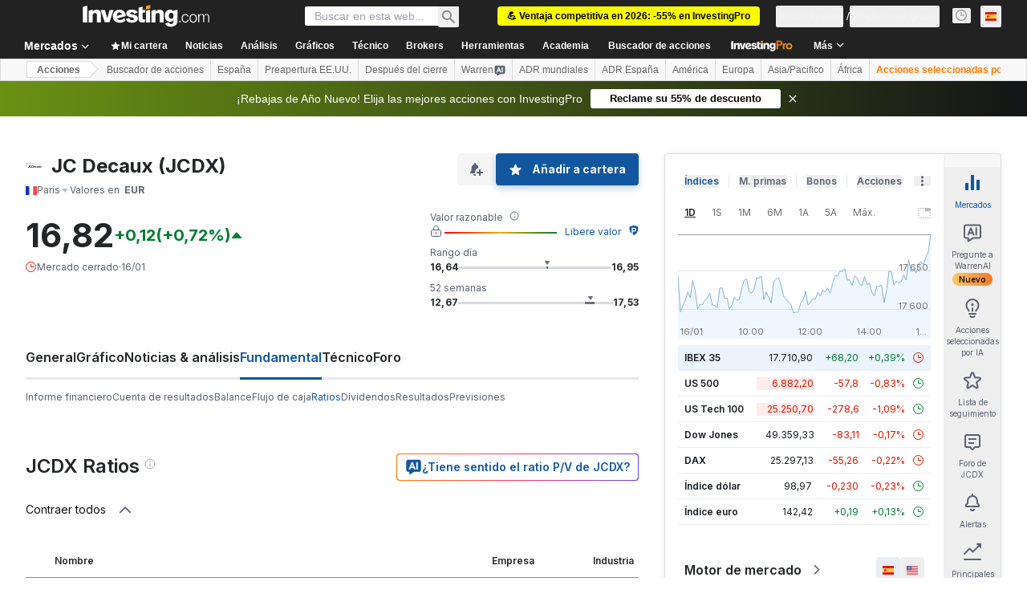

--- FILE ---
content_type: text/html; charset=utf-8
request_url: https://es.investing.com/equities/jcdeceaux-ratios
body_size: 155930
content:
<!DOCTYPE html><html lang="es" dir="ltr" class="html"><head><meta charSet="utf-8" data-next-head=""/><meta name="viewport" content="initial-scale=1.0,width=device-width" data-next-head=""/><link rel="canonical" href="https://es.investing.com/equities/jcdeceaux-ratios" data-next-head=""/><link rel="alternate" hrefLang="x-default" href="https://www.investing.com/equities/jcdeceaux-ratios" data-next-head=""/><link rel="alternate" hrefLang="en-us" href="https://www.investing.com/equities/jcdeceaux-ratios" data-next-head=""/><link rel="alternate" hrefLang="he-il" href="https://il.investing.com/equities/jcdeceaux-ratios" data-next-head=""/><link rel="alternate" hrefLang="ar" href="https://sa.investing.com/equities/jcdeceaux-ratios" data-next-head=""/><link rel="alternate" hrefLang="es" href="https://es.investing.com/equities/jcdeceaux-ratios" data-next-head=""/><link rel="alternate" hrefLang="fr" href="https://fr.investing.com/equities/jcdeceaux-ratios" data-next-head=""/><link rel="alternate" hrefLang="zh-cn" href="https://cn.investing.com/equities/jcdeceaux-ratios" data-next-head=""/><link rel="alternate" hrefLang="ru" href="https://ru.investing.com/equities/jcdeceaux-ratios" data-next-head=""/><link rel="alternate" hrefLang="de" href="https://de.investing.com/equities/jcdeceaux-ratios" data-next-head=""/><link rel="alternate" hrefLang="it" href="https://it.investing.com/equities/jcdeceaux-ratios" data-next-head=""/><link rel="alternate" hrefLang="tr-tr" href="https://tr.investing.com/equities/jcdeceaux-ratios" data-next-head=""/><link rel="alternate" hrefLang="ja" href="https://jp.investing.com/equities/jcdeceaux-ratios" data-next-head=""/><link rel="alternate" hrefLang="pt" href="https://br.investing.com/equities/jcdeceaux-ratios" data-next-head=""/><link rel="alternate" hrefLang="sv-se" href="https://se.investing.com/equities/jcdeceaux-ratios" data-next-head=""/><link rel="alternate" hrefLang="el" href="https://gr.investing.com/equities/jcdeceaux-ratios" data-next-head=""/><link rel="alternate" hrefLang="pl" href="https://pl.investing.com/equities/jcdeceaux-ratios" data-next-head=""/><link rel="alternate" hrefLang="nl" href="https://nl.investing.com/equities/jcdeceaux-ratios" data-next-head=""/><link rel="alternate" hrefLang="fi" href="https://fi.investing.com/equities/jcdeceaux-ratios" data-next-head=""/><link rel="alternate" hrefLang="ko-kr" href="https://kr.investing.com/equities/jcdeceaux-ratios" data-next-head=""/><link rel="alternate" hrefLang="es-mx" href="https://mx.investing.com/equities/jcdeceaux-ratios" data-next-head=""/><link rel="alternate" hrefLang="pt-pt" href="https://pt.investing.com/equities/jcdeceaux-ratios" data-next-head=""/><link rel="alternate" hrefLang="en-gb" href="https://uk.investing.com/equities/jcdeceaux-ratios" data-next-head=""/><link rel="alternate" hrefLang="vi-vn" href="https://vn.investing.com/equities/jcdeceaux-ratios" data-next-head=""/><link rel="alternate" hrefLang="th-th" href="https://th.investing.com/equities/jcdeceaux-ratios" data-next-head=""/><link rel="alternate" hrefLang="id-id" href="https://id.investing.com/equities/jcdeceaux-ratios" data-next-head=""/><link rel="alternate" hrefLang="zh-hk" href="https://hk.investing.com/equities/jcdeceaux-ratios" data-next-head=""/><link rel="alternate" hrefLang="en-in" href="https://in.investing.com/equities/jcdeceaux-ratios" data-next-head=""/><link rel="alternate" hrefLang="ms" href="https://ms.investing.com/equities/jcdeceaux-ratios" data-next-head=""/><link rel="alternate" hrefLang="en-ca" href="https://ca.investing.com/equities/jcdeceaux-ratios" data-next-head=""/><link rel="alternate" hrefLang="en-au" href="https://au.investing.com/equities/jcdeceaux-ratios" data-next-head=""/><link rel="alternate" hrefLang="en-za" href="https://za.investing.com/equities/jcdeceaux-ratios" data-next-head=""/><link rel="alternate" hrefLang="hi" href="https://hi.investing.com/equities/jcdeceaux-ratios" data-next-head=""/><link rel="alternate" hrefLang="en-ng" href="https://ng.investing.com/equities/jcdeceaux-ratios" data-next-head=""/><link rel="alternate" hrefLang="en-ph" href="https://ph.investing.com/equities/jcdeceaux-ratios" data-next-head=""/><meta property="og:type" content="website" data-next-head=""/><meta property="og:url" content="https://es.investing.com/equities/jcdeceaux-ratios" data-next-head=""/><meta property="og:image" content="https://i-invdn-com.investing.com/redesign/images/seo/investing_300X300.png" data-next-head=""/><meta property="og:site_name" content="Investing.com Español" data-next-head=""/><meta property="og:locale" content="es_ES" data-next-head=""/><meta name="twitter:card" content="summary" data-next-head=""/><meta name="twitter:site" content="@InvestingEspana" data-next-head=""/><meta name="twitter:image" content="https://i-invdn-com.investing.com/redesign/images/seo/investing_300X300.png" data-next-head=""/><meta name="global-translation-variables" content="&quot;{}&quot;" data-next-head=""/><title data-next-head="">Ratios financieros de JC Decaux (JCDX) - Investing.com</title><meta name="description" content="Consulte los ratios financieros de JC Decaux (JCDX), incluyendo el cociente PER, BPA, el retorno de la inversión, rentabilidad y más." data-next-head=""/><meta name="twitter:title" content="Ratios financieros de JC Decaux (JCDX) - Investing.com" data-next-head=""/><meta property="og:title" content="Ratios financieros de JC Decaux (JCDX) - Investing.com" data-next-head=""/><meta name="twitter:description" content="Consulte los ratios financieros de JC Decaux (JCDX), incluyendo el cociente PER, BPA, el retorno de la inversión, rentabilidad y más." data-next-head=""/><meta property="og:description" content="Consulte los ratios financieros de JC Decaux (JCDX), incluyendo el cociente PER, BPA, el retorno de la inversión, rentabilidad y más." data-next-head=""/><link rel="dns-prefetch" href="//securepubads.g.doubleclick.net"/><link rel="dns-prefetch" href="//monetization.prod.invmed.co"/><link rel="dns-prefetch" href="//c.amazon-adsystem.com"/><link rel="dns-prefetch" href="//fonts.googleapis.com"/><link rel="preconnect" href="//cdn.investing.com"/><link rel="preconnect" href="//live.primis.tech"/><link rel="preconnect" href="//fonts.gstatic.com" crossorigin=""/><link rel="icon" href="/favicon.ico" type="image/x-icon"/><link rel="icon" type="image/png" sizes="16x16" href="/favicon-16x16.png"/><link rel="icon" type="image/png" sizes="32x32" href="/favicon-32x32.png"/><link rel="icon" type="image/png" sizes="48x48" href="/favicon-48x48.png"/><link rel="apple-touch-icon" sizes="180x180" href="/apple-touch-icon.png"/><meta name="apple-mobile-web-app-capable" content="yes"/><meta name="apple-mobile-web-app-title" content="Investing.com"/><meta name="theme-color" content="#222222"/><link rel="preload" href="https://cdn.investing.com/x/9131fca/_next/static/css/010bf88dec1ef396.css" as="style"/><link rel="preload" href="https://cdn.investing.com/x/9131fca/_next/static/css/6760512ea63a6c61.css" as="style"/><link rel="preload" href="https://cdn.investing.com/x/9131fca/_next/static/css/77e248a8f33d538f.css" as="style"/><link rel="preload" href="https://cdn.investing.com/x/9131fca/_next/static/css/12e1b4a631d6c0a2.css" as="style"/><link rel="preload" href="https://cdn.investing.com/x/9131fca/_next/static/css/7e93f9d70dcbe38e.css" as="style"/><script data-next-head="">window.dataLayer=window.dataLayer||[];function gtag(){dataLayer.push(arguments)};window.__imntz=window.__imntz||{};window.__imntz.queue=window.__imntz.queue||[];window.googletag=window.googletag||{cmd:[]};window.yaContextCb=window.yaContextCb||[];window.OneTrust={};function OptanonWrapper(){}</script><script>try {
            const userEmailStr = false;
            if (userEmailStr) {
                window.__imntz.queue.push(() => { window.__imntz.api().setUserDetail("email", userEmailStr) })
            }
        } catch (error) {
            console.error("Failed to serialize userEmailHashed:", error);
        }</script><link rel="stylesheet" href="https://fonts.googleapis.com/css2?family=Inter:wght@400;500;600;700&amp;display=swap"/><script id="init_globals" data-nscript="beforeInteractive">window.page_design="refactoring_full_width";(function(w,d,s,l,i){w[l]=w[l]||[];w[l].push({'gtm.start':new Date().getTime(),event:'gtm.js'});var f=d.getElementsByTagName(s)[0],j=d.createElement(s),dl=l!='dataLayer'?'&l='+l:'';j.async=true;j.src='/gcode/?id='+i+dl;f.parentNode.insertBefore(j,f);})(window,document,'script','dataLayer','GTM-PGT3R3D');</script><script id="fb_pixel" data-nscript="beforeInteractive">!function(f,b,e,v,n,t,s){if(f.fbq)return;n=f.fbq=function(){n.callMethod? n.callMethod.apply(n,arguments):n.queue.push(arguments)};if(!f._fbq)f._fbq=n;n.push=n;n.loaded=!0;n.version='2.0';n.queue=[];t=b.createElement(e);t.async=!0;t.src=v;s=b.getElementsByTagName(e)[0];s.parentNode.insertBefore(t,s)}(window, document,'script','https://connect.facebook.net/en_US/fbevents.js');</script><script id="pubx_ads" data-nscript="beforeInteractive">(function(){
                            var PUBX_FF_ALWAYS_ENABLED = true;
                            var PUBX_ON_PERCENTAGE = 95;
                            var AUCTION_DELAY = 100;
                            var pubxId = "71b864d1-8747-49a4-9279-13f89d43e57f";
                            var pbNamespace = "pbjs";
                            var e=window[pbNamespace]=window[pbNamespace]||{};e.que=e.que||[];window.__pubx__=window.__pubx__||{};window.__pubx__.pubxFFAlwaysEnabled=PUBX_FF_ALWAYS_ENABLED;var o=null;window.__pubxLoaded__=Math.random()<PUBX_ON_PERCENTAGE/100;var a=`https://floor.pbxai.com/?pubxId=${pubxId}${window.__pubxLoaded__?"":`&pbx_e=1`}&page=${window.location.href}`;const n={a:[0,1],b:[2,6],c:[7,11],d:[12,16],e:[17,Number.MAX_SAFE_INTEGER]};const t=(e,o)=>{const a=e.bidRequestsCount||0;const t=Object.keys(n);for(const e of t){const o=n[e];if(a>=o[0]&&a<=o[1]){return e}}return t[t.length-1]};const r=(e,o)=>e.bidder;if(e.que.push===Array.prototype.push&&(window.__pubxLoaded__||PUBX_FF_ALWAYS_ENABLED)){var d=document.createElement("link");d.rel="preload";d.href=a;d.as="fetch";d.crossOrigin=true;document.head.appendChild(d)}if(window.__pubxLoaded__){try{var u=localStorage.getItem("pubx:defaults");var i=JSON.parse(u);var _=i?i["data"]:o;window.__pubx__.pubxDefaultsAvailable=true;if(!_||_&&typeof _==="object"&&_.expiry<Date.now()){window.__pubx__.pubxDefaultsAvailable=false}else{o=_}}catch(e){console.error("Pubx: Error parsing defaults",e);window.__pubx__.pubxDefaultsAvailable=false}}if(PUBX_FF_ALWAYS_ENABLED||window.__pubxLoaded__){e.que.push((function(){e.setConfig({floors:{enforcement:{floorDeals:true},auctionDelay:AUCTION_DELAY,endpoint:{url:a},additionalSchemaFields:{rank:t,bidder:r},data:o}})}))}var p=document.createElement("script"),l=`https://cdn.pbxai.com/${pubxId}.js?pbxd=${encodeURIComponent(window.location.origin)}`;p.src=l;p.async=true;document.head.appendChild(p);
                        })();</script><script id="inv_ads" data-nscript="beforeInteractive">window.__imntz.config={preset:{"version":"2140","wrapper":"3.36.2-rc3","prebid":"26","constraints":{"bid_factor":{"adagio":[0.96],"amazon":[1],"appnexus":[0.91],"criteo":[0.91],"inmobi":[0.91],"insticator":[0.88],"ix":[0.94],"medianet":[0.94],"nextMillennium":[0.95],"pubmatic":[0.92],"richaudience":[0.89],"seedtag":[0.95],"sevio":[0.85],"smilewanted":[0.84],"sparteo":[0.91],"triplelift":[0.95],"unruly":[0.95],"vidazoo_display":[0.9],"vidazoo_run":[0.95]},"bid_page":{},"ccpa_compatible":{"adagio":true,"amazon":true,"appnexus":true,"criteo":true,"inmobi":true,"insticator":true,"ix":true,"medianet":true,"nextMillennium":true,"pubmatic":true,"richaudience":true,"seedtag":true,"sevio":true,"smilewanted":true,"sparteo":true,"triplelift":true,"unruly":true,"vidazoo_display":true,"vidazoo_run":true},"gdpr_compatible":{"adagio":true,"amazon":true,"appnexus":true,"criteo":true,"inmobi":true,"insticator":true,"ix":true,"medianet":true,"nextMillennium":true,"pubmatic":true,"richaudience":true,"seedtag":true,"sevio":true,"smilewanted":true,"sparteo":true,"triplelift":true,"unruly":true,"vidazoo_display":true,"vidazoo_run":true},"exclude_adex":false,"auction_timeout":3000},"bidderConfig":[],"bidderAliases":{"vidazoo_display":"vidazoo","vidazoo_run":"vidazoo"},"analyticsRefreshCounterMainSite":true,"analyticsPrebidMainSite":[],"userIdsMainSite":[{"name":"lotamePanoramaId","params":{"clientId":"17516"}}],"rtdProviders":[{"name":"adagio","params":{"site":"ms-investing-com","organizationId":"1306"}},{"name":"contxtful","waitForIt":true,"params":{"version":"v1","customer":"INVP251016","bidders":["contxtful"],"adServerTargeting":true}}],"intentIQ":{"enabled":false,"config":{}},"ad_units":[{"placement":"Billboard_Default","group":"Billboard_Desktop","name":"/6938/FP_ES_site/FP_ES_Billboard_Default","sizesV2":{"0":["fluid",[980,250],[970,250],[970,90],[728,90]],"1440":["fluid",[1,1],[1000,200],[70,130],[980,250],[970,100],[1192,250],[1192,90],[1192,100],[1192,130],[1192,250]]},"refreshSettings":{"refresh":30000,"maxRefreshWhenNoFill":2,"emptySlotRefreshTimeout":20000},"conditions":{},"adex_sizes":null,"infinite":false,"interstitial":false,"repeatable":true,"reportable":true,"position":4,"bidders":[{"bidder":"adagio","params":{"organizationId":"1306","site":"ms-investing-com","placement":"FP_Desktop_Billboard_Default"}},{"bidder":"amazon","params":{}},{"bidder":"appnexus","params":{"placementId":25736098}},{"bidder":"criteo","params":{"networkId":8767,"pubid":"101558","publisherSubId":"Investing_FP"}},{"bidder":"inmobi","params":{"plc":"10000516454"}},{"bidder":"insticator","params":{"adUnitId":"01J7KDP73SZRTF5JFW5Y3BYCJB"}},{"bidder":"ix","params":{"siteId":"842306"}},{"bidder":"medianet","params":{"cid":"8CUFV8103","crid":"461148263"}},{"bidder":"nextMillennium","params":{"placement_id":"38476"}},{"bidder":"pubmatic","params":{"publisherId":"158008","adSlot":"FP_Desktop_Billboard_Default"}},{"bidder":"richaudience","params":{"pid":"Igh8Py6HZx","supplyType":"site"}},{"bidder":"seedtag","params":{"publisherId":"8874-9209-01","adUnitId":"33954228","placement":"inBanner"}},{"bidder":"sevio","params":{"zone":"707e58fe-594f-44b8-a90a-efc82e5d3359"}},{"bidder":"smilewanted","params":{"zoneId":"investing.com_hb_display_1"}},{"bidder":"sparteo","params":{"networkId":"db772092-18cf-4792-8b3e-813f4058138b"}},{"bidder":"triplelift","params":{"inventoryCode":"FP_Desktop_Billboard_Default"}},{"bidder":"unruly","params":{"siteId":296598}},{"bidder":"vidazoo_display","params":{"cId":"63cfdd11f8623a513e005157","pId":"59ac17c192832d0011283fe3"}},{"bidder":"vidazoo_run","params":{"cId":"66826e41f025c827c59e1f33","pId":"59ac17c192832d0011283fe3","subDomain":"exchange"}}]},{"placement":"Content_box1","group":"Content_Box_Desktop","name":"/6938/FP_ES_site/FP_ES_Content_box1","sizesV2":{"0":[[336,280],[300,250],[320,100]]},"refreshSettings":{"refresh":30000,"maxRefreshWhenNoFill":2,"emptySlotRefreshTimeout":20000},"conditions":{},"adex_sizes":null,"infinite":true,"interstitial":false,"repeatable":true,"reportable":false,"position":0,"bidders":[{"bidder":"adagio","params":{"organizationId":"1306","site":"ms-investing-com","placement":"FP_Content_box1"}},{"bidder":"amazon","params":{}},{"bidder":"appnexus","params":{"placementId":32284523}},{"bidder":"criteo","params":{"networkId":8767,"pubid":"101558","publisherSubId":"Investing_FP"}},{"bidder":"inmobi","params":{"plc":"10000516455"}},{"bidder":"insticator","params":{"adUnitId":"01J7KDP73SZRTF5JFW5Y3BYCJB"}},{"bidder":"ix","params":{"siteId":"1081693"}},{"bidder":"medianet","params":{"cid":"8CUFV8103","crid":"396815734"}},{"bidder":"nextMillennium","params":{"placement_id":"54125"}},{"bidder":"pubmatic","params":{"publisherId":"158008","adSlot":"FP_Content_box1"}},{"bidder":"richaudience","params":{"pid":"bgzuJBsVNN","supplyType":"site"}},{"bidder":"seedtag","params":{"publisherId":"8874-9209-01","adUnitId":"31389115","placement":"inArticle"}},{"bidder":"sevio","params":{"zone":"91b2b108-01e6-4f4f-91ac-ea8126cf8513"}},{"bidder":"smilewanted","params":{"zoneId":"investing.com_hb_display_10"}},{"bidder":"sparteo","params":{"networkId":"db772092-18cf-4792-8b3e-813f4058138b"}},{"bidder":"triplelift","params":{"inventoryCode":"investing_FP_Content_Touch_box1_300x250_pb"}},{"bidder":"unruly","params":{"siteId":296598}},{"bidder":"vidazoo_display","params":{"cId":"63cfdd11f8623a513e005157","pId":"59ac17c192832d0011283fe3"}},{"bidder":"vidazoo_run","params":{"cId":"66826e41f025c827c59e1f33","pId":"59ac17c192832d0011283fe3","subDomain":"exchange"}}]},{"placement":"Content_box2","group":"Content_Box_Desktop","name":"/6938/FP_ES_site/FP_ES_Content_box2","sizesV2":{"0":[[336,280],[300,250],[320,100]]},"refreshSettings":{"refresh":30000,"maxRefreshWhenNoFill":2,"emptySlotRefreshTimeout":20000},"conditions":{},"adex_sizes":null,"infinite":true,"interstitial":false,"repeatable":true,"reportable":false,"position":0,"bidders":[{"bidder":"adagio","params":{"organizationId":"1306","site":"ms-investing-com","placement":"FP_Content_box2"}},{"bidder":"amazon","params":{}},{"bidder":"appnexus","params":{"placementId":32284524}},{"bidder":"criteo","params":{"networkId":8767,"pubid":"101558","publisherSubId":"Investing_FP"}},{"bidder":"inmobi","params":{"plc":"10000516466"}},{"bidder":"insticator","params":{"adUnitId":"01J7KDP73SZRTF5JFW5Y3BYCJB"}},{"bidder":"ix","params":{"siteId":"1081694"}},{"bidder":"medianet","params":{"cid":"8CUFV8103","crid":"470368241"}},{"bidder":"nextMillennium","params":{"placement_id":"54126"}},{"bidder":"pubmatic","params":{"publisherId":"158008","adSlot":"FP_Content_box2"}},{"bidder":"richaudience","params":{"pid":"clrDnhUiMu","supplyType":"site"}},{"bidder":"seedtag","params":{"publisherId":"8874-9209-01","adUnitId":"31389115","placement":"inArticle"}},{"bidder":"sevio","params":{"zone":"ff16c017-b79c-4252-b527-e6d0e042ff08"}},{"bidder":"smilewanted","params":{"zoneId":"investing.com_hb_display_11"}},{"bidder":"sparteo","params":{"networkId":"db772092-18cf-4792-8b3e-813f4058138b"}},{"bidder":"triplelift","params":{"inventoryCode":"investing_FP_Content_Touch_box1_300x250_pb"}},{"bidder":"unruly","params":{"siteId":296598}},{"bidder":"vidazoo_display","params":{"cId":"63cfdd11f8623a513e005157","pId":"59ac17c192832d0011283fe3"}},{"bidder":"vidazoo_run","params":{"cId":"66826e41f025c827c59e1f33","pId":"59ac17c192832d0011283fe3","subDomain":"exchange"}}]},{"placement":"Content_box1","group":"Content_Box_Desktop","name":"/6938/FP_ES_site/FP_ES_Content_box3","sizesV2":{"0":[[336,280],[300,250],[320,100]]},"refreshSettings":{"refresh":30000,"maxRefreshWhenNoFill":2,"emptySlotRefreshTimeout":20000},"conditions":{},"adex_sizes":null,"infinite":true,"interstitial":false,"repeatable":true,"reportable":false,"position":0,"bidders":[{"bidder":"adagio","params":{"organizationId":"1306","site":"ms-investing-com","placement":"FP_Content_box3"}},{"bidder":"amazon","params":{}},{"bidder":"appnexus","params":{"placementId":33153547}},{"bidder":"criteo","params":{"networkId":8767,"pubid":"101558","publisherSubId":"Investing_FP"}},{"bidder":"inmobi","params":{"plc":"10000516467"}},{"bidder":"insticator","params":{"adUnitId":"01J7KDP73SZRTF5JFW5Y3BYCJB"}},{"bidder":"ix","params":{"siteId":"1121966"}},{"bidder":"medianet","params":{"cid":"8CUFV8103","crid":"371597972"}},{"bidder":"nextMillennium","params":{"placement_id":"59561"}},{"bidder":"pubmatic","params":{"publisherId":"158008","adSlot":"FP_Content_box3"}},{"bidder":"richaudience","params":{"pid":"TzwcYyGuQa","supplyType":"site"}},{"bidder":"seedtag","params":{"publisherId":"8874-9209-01","adUnitId":"31093022","placement":"inArticle"}},{"bidder":"sevio","params":{"zone":"2eb6009c-0f72-410c-bb46-443de20c78dd"}},{"bidder":"smilewanted","params":{"zoneId":"investing.com_hb_display_12"}},{"bidder":"sparteo","params":{"networkId":"db772092-18cf-4792-8b3e-813f4058138b"}},{"bidder":"triplelift","params":{"inventoryCode":"investing_FP_Content_Touch_box1_300x250_pb"}},{"bidder":"unruly","params":{"siteId":296598}},{"bidder":"vidazoo_display","params":{"cId":"63cfdd11f8623a513e005157","pId":"59ac17c192832d0011283fe3"}},{"bidder":"vidazoo_run","params":{"cId":"66826e41f025c827c59e1f33","pId":"59ac17c192832d0011283fe3","subDomain":"exchange"}}]},{"placement":"Content_box2","group":"Content_Box_Desktop","name":"/6938/FP_ES_site/FP_ES_Content_box4","sizesV2":{"0":[[336,280],[300,250],[320,100]]},"refreshSettings":{"refresh":30000,"maxRefreshWhenNoFill":2,"emptySlotRefreshTimeout":20000},"conditions":{},"adex_sizes":null,"infinite":true,"interstitial":false,"repeatable":true,"reportable":false,"position":0,"bidders":[{"bidder":"adagio","params":{"organizationId":"1306","site":"ms-investing-com","placement":"FP_Content_box4"}},{"bidder":"amazon","params":{}},{"bidder":"appnexus","params":{"placementId":33153546}},{"bidder":"criteo","params":{"networkId":8767,"pubid":"101558","publisherSubId":"Investing_FP"}},{"bidder":"inmobi","params":{"plc":"10000516464"}},{"bidder":"insticator","params":{"adUnitId":"01J7KDP73SZRTF5JFW5Y3BYCJB"}},{"bidder":"ix","params":{"siteId":"1121967"}},{"bidder":"medianet","params":{"cid":"8CUFV8103","crid":"777292526"}},{"bidder":"nextMillennium","params":{"placement_id":"59562"}},{"bidder":"pubmatic","params":{"publisherId":"158008","adSlot":"FP_Content_box4"}},{"bidder":"richaudience","params":{"pid":"0X2hTpKKO8","supplyType":"site"}},{"bidder":"seedtag","params":{"publisherId":"8874-9209-01","adUnitId":"31093022","placement":"inArticle"}},{"bidder":"sevio","params":{"zone":"32c688a9-a47e-4f2e-860c-f42594e1e501"}},{"bidder":"smilewanted","params":{"zoneId":"investing.com_hb_display_13"}},{"bidder":"sparteo","params":{"networkId":"db772092-18cf-4792-8b3e-813f4058138b"}},{"bidder":"triplelift","params":{"inventoryCode":"investing_FP_Content_Touch_box1_300x250_pb"}},{"bidder":"unruly","params":{"siteId":296598}},{"bidder":"vidazoo_display","params":{"cId":"63cfdd11f8623a513e005157","pId":"59ac17c192832d0011283fe3"}},{"bidder":"vidazoo_run","params":{"cId":"66826e41f025c827c59e1f33","pId":"59ac17c192832d0011283fe3","subDomain":"exchange"}}]},{"placement":"Content_Leaderboard1","group":"Content_Leaderboard_Desktop","name":"/6938/FP_ES_site/FP_ES_Content_Leaderboard1","sizesV2":{"0":["fluid",[728,90]]},"refreshSettings":{"refresh":30000,"maxRefreshWhenNoFill":2,"emptySlotRefreshTimeout":20000},"conditions":{},"adex_sizes":null,"infinite":true,"interstitial":false,"repeatable":true,"reportable":false,"position":0,"bidders":[{"bidder":"adagio","params":{"organizationId":"1306","site":"ms-investing-com","placement":"FP_Midpage_Leaderboard_1"}},{"bidder":"amazon","params":{}},{"bidder":"appnexus","params":{"placementId":32284522}},{"bidder":"criteo","params":{"networkId":8767,"pubid":"101558","publisherSubId":"Investing_FP"}},{"bidder":"inmobi","params":{"plc":"10000516460"}},{"bidder":"insticator","params":{"adUnitId":"01J7KDP73SZRTF5JFW5Y3BYCJB"}},{"bidder":"ix","params":{"siteId":"1081692"}},{"bidder":"medianet","params":{"cid":"8CUFV8103","crid":"184151924"}},{"bidder":"nextMillennium","params":{"placement_id":"54124"}},{"bidder":"pubmatic","params":{"publisherId":"158008","adSlot":"FP_Content_Leaderboard1"}},{"bidder":"richaudience","params":{"pid":"gDnw9o7Caz","supplyType":"site"}},{"bidder":"seedtag","params":{"publisherId":"8874-9209-01","adUnitId":"31773561","placement":"inArticle"}},{"bidder":"sevio","params":{"zone":"0ac4c6bd-40ac-4a19-ad03-0093e4b0a8cd"}},{"bidder":"smilewanted","params":{"zoneId":"investing.com_hb_display_8"}},{"bidder":"sparteo","params":{"networkId":"db772092-18cf-4792-8b3e-813f4058138b"}},{"bidder":"triplelift","params":{"inventoryCode":"investing_FP_Midpage_Leaderboard_1_728x90_pb"}},{"bidder":"unruly","params":{"siteId":296598}},{"bidder":"vidazoo_display","params":{"cId":"63cfdd11f8623a513e005157","pId":"59ac17c192832d0011283fe3"}},{"bidder":"vidazoo_run","params":{"cId":"66826e41f025c827c59e1f33","pId":"59ac17c192832d0011283fe3","subDomain":"exchange"}}]},{"placement":"Content_Leaderboard1","group":"Content_Leaderboard_Desktop","name":"/6938/FP_ES_site/FP_ES_Content_Leaderboard2","sizesV2":{"0":["fluid",[728,90]]},"refreshSettings":{"refresh":30000,"maxRefreshWhenNoFill":2,"emptySlotRefreshTimeout":20000},"conditions":{},"adex_sizes":null,"infinite":true,"interstitial":false,"repeatable":true,"reportable":false,"position":0,"bidders":[{"bidder":"adagio","params":{"organizationId":"1306","site":"ms-investing-com","placement":"FP_Content_Leaderboard2"}},{"bidder":"amazon","params":{}},{"bidder":"appnexus","params":{"placementId":33153548}},{"bidder":"criteo","params":{"networkId":8767,"pubid":"101558","publisherSubId":"Investing_FP"}},{"bidder":"inmobi","params":{"plc":"10000516459"}},{"bidder":"insticator","params":{"adUnitId":"01J7KDP73SZRTF5JFW5Y3BYCJB"}},{"bidder":"ix","params":{"siteId":"1121965"}},{"bidder":"medianet","params":{"cid":"8CUFV8103","crid":"425547581"}},{"bidder":"nextMillennium","params":{"placement_id":"59560"}},{"bidder":"pubmatic","params":{"publisherId":"158008","adSlot":"FP_Content_Leaderboard2"}},{"bidder":"richaudience","params":{"pid":"IS5Ezuuj9P","supplyType":"site"}},{"bidder":"seedtag","params":{"publisherId":"8874-9209-01","adUnitId":"31773561","placement":"inArticle"}},{"bidder":"sevio","params":{"zone":"d742874d-3eac-4ba9-8ecd-a92e6376f55b"}},{"bidder":"smilewanted","params":{"zoneId":"investing.com_hb_display_9"}},{"bidder":"sparteo","params":{"networkId":"db772092-18cf-4792-8b3e-813f4058138b"}},{"bidder":"triplelift","params":{"inventoryCode":"investing_FP_Midpage_Leaderboard_1_728x90_pb"}},{"bidder":"unruly","params":{"siteId":296598}},{"bidder":"vidazoo_display","params":{"cId":"63cfdd11f8623a513e005157","pId":"59ac17c192832d0011283fe3"}},{"bidder":"vidazoo_run","params":{"cId":"66826e41f025c827c59e1f33","pId":"59ac17c192832d0011283fe3","subDomain":"exchange"}}]},{"placement":"Content_Midpage_1","group":"Content_Midpage_1_Desktop","name":"/6938/FP_ES_site/FP_ES_Content_Midpage_1","sizesV2":{"0":["fluid",[980,250],[970,250],[970,90],[728,90],[1,1]]},"refreshSettings":{"refresh":30000,"maxRefreshWhenNoFill":2,"emptySlotRefreshTimeout":20000},"conditions":{"selector_margin_pixels":350},"adex_sizes":null,"infinite":false,"interstitial":false,"repeatable":true,"reportable":false,"position":3,"bidders":[{"bidder":"amazon","params":{}}]},{"placement":"Content_Midpage_2","group":"Content_Midpage_2_Desktop","name":"/6938/FP_ES_site/FP_ES_Content_Midpage_2","sizesV2":{"0":["fluid",[980,250],[970,250],[970,90],[728,90],[1,1]]},"refreshSettings":{"refresh":30000,"maxRefreshWhenNoFill":2,"emptySlotRefreshTimeout":20000},"conditions":{"selector_margin_pixels":350},"adex_sizes":null,"infinite":false,"interstitial":false,"repeatable":true,"reportable":false,"position":3,"bidders":[{"bidder":"amazon","params":{}}]},{"placement":"Content_Midpage_3","group":"Content_Midpage_3_Desktop","name":"/6938/FP_ES_site/FP_ES_Content_Midpage_3","sizesV2":{"0":["fluid",[980,250],[970,250],[970,90],[728,90],[1,1]]},"refreshSettings":{"refresh":30000,"maxRefreshWhenNoFill":2,"emptySlotRefreshTimeout":20000},"conditions":{"selector_margin_pixels":350},"adex_sizes":null,"infinite":false,"interstitial":false,"repeatable":true,"reportable":false,"position":3,"bidders":[{"bidder":"amazon","params":{}}]},{"placement":"Forum_Comments_Infinite","group":"Commentary_Leaderboard_Desktop","name":"/6938/FP_ES_site/FP_ES_Forum_Comments_Infinite","sizesV2":{"0":[[728,90]]},"refreshSettings":{"refresh":30000,"maxRefreshWhenNoFill":2,"emptySlotRefreshTimeout":20000},"conditions":{},"adex_sizes":null,"infinite":true,"interstitial":false,"repeatable":true,"reportable":false,"position":0,"bidders":[{"bidder":"adagio","params":{"organizationId":"1306","site":"ms-investing-com","placement":"FP_Forum_Comments_Infinite"}},{"bidder":"amazon","params":{}},{"bidder":"appnexus","params":{"placementId":31794684}},{"bidder":"criteo","params":{"networkId":8767,"pubid":"101558","publisherSubId":"Investing_FP"}},{"bidder":"inmobi","params":{"plc":"10000516456"}},{"bidder":"insticator","params":{"adUnitId":"01J7KDP73SZRTF5JFW5Y3BYCJB"}},{"bidder":"ix","params":{"siteId":"1071077"}},{"bidder":"medianet","params":{"cid":"8CUFV8103","crid":"589166642"}},{"bidder":"nextMillennium","params":{"placement_id":"52724"}},{"bidder":"pubmatic","params":{"publisherId":"158008","adSlot":"FP_Forum_Comments_Infinite"}},{"bidder":"richaudience","params":{"pid":"hf8JaKfWDM","supplyType":"site"}},{"bidder":"seedtag","params":{"publisherId":"8874-9209-01","adUnitId":"31389114","placement":"inArticle"}},{"bidder":"sevio","params":{"zone":"fd88ab06-02d9-4dae-a982-2d0262a5da8d"}},{"bidder":"smilewanted","params":{"zoneId":"investing.com_hb_display_7"}},{"bidder":"sparteo","params":{"networkId":"db772092-18cf-4792-8b3e-813f4058138b"}},{"bidder":"triplelift","params":{"inventoryCode":"investing_FP_Midpage_Leaderboard_1_728x90_pb"}},{"bidder":"unruly","params":{"siteId":296598}},{"bidder":"vidazoo_display","params":{"cId":"63cfdd11f8623a513e005157","pId":"59ac17c192832d0011283fe3"}},{"bidder":"vidazoo_run","params":{"cId":"66826e41f025c827c59e1f33","pId":"59ac17c192832d0011283fe3","subDomain":"exchange"}}]},{"placement":"Midpage_Leaderboard_1","group":"Midpage Leaderboard 1","name":"/6938/FP_ES_site/FP_ES_Midpage_Leaderboard_1","sizesV2":{"0":[[728,90],[468,60],["fluid"]]},"refreshSettings":{"refresh":30000,"maxRefreshWhenNoFill":2,"emptySlotRefreshTimeout":20000},"conditions":{"selector_margin_pixels":500},"adex_sizes":null,"infinite":false,"interstitial":false,"repeatable":true,"reportable":false,"position":6,"bidders":[]},{"placement":"Sideblock_1_Default","group":"Sideblock_1_Desktop","name":"/6938/FP_ES_site/FP_ES_Sideblock_1_Default","sizesV2":{"0":[[300,600],[120,600],[160,600],[336,280],[320,280],[336,250],[300,250]]},"refreshSettings":{"refresh":30000,"maxRefreshWhenNoFill":2,"emptySlotRefreshTimeout":20000},"conditions":{"selector_margin_pixels":350},"adex_sizes":null,"infinite":false,"interstitial":false,"repeatable":true,"reportable":true,"position":6,"bidders":[{"bidder":"adagio","params":{"organizationId":"1306","site":"ms-investing-com","placement":"FP_Desktop_Sideblock_1_Default"}},{"bidder":"amazon","params":{}},{"bidder":"appnexus","params":{"placementId":25736099}},{"bidder":"criteo","params":{"networkId":8767,"pubid":"101558","publisherSubId":"Investing_FP"}},{"bidder":"inmobi","params":{"plc":"10000516457"}},{"bidder":"insticator","params":{"adUnitId":"01J7KDP73SZRTF5JFW5Y3BYCJB"}},{"bidder":"ix","params":{"siteId":"842307"}},{"bidder":"medianet","params":{"cid":"8CUFV8103","crid":"853582964"}},{"bidder":"nextMillennium","params":{"placement_id":"38477"}},{"bidder":"pubmatic","params":{"publisherId":"158008","adSlot":"FP_Desktop_Sideblock_1_Default"}},{"bidder":"richaudience","params":{"pid":"iYLBbct1Yl","supplyType":"site"}},{"bidder":"seedtag","params":{"publisherId":"8874-9209-01","adUnitId":"31389115","placement":"inArticle"}},{"bidder":"sevio","params":{"zone":"31ba0913-e379-49ba-8c89-40b605f05bd8"}},{"bidder":"smilewanted","params":{"zoneId":"investing.com_hb_display_2"}},{"bidder":"sparteo","params":{"networkId":"db772092-18cf-4792-8b3e-813f4058138b"}},{"bidder":"triplelift","params":{"inventoryCode":"FP_Desktop_Sideblock_1_Default"}},{"bidder":"unruly","params":{"siteId":296598}},{"bidder":"vidazoo_display","params":{"cId":"63cfdd11f8623a513e005157","pId":"59ac17c192832d0011283fe3"}},{"bidder":"vidazoo_run","params":{"cId":"66826e41f025c827c59e1f33","pId":"59ac17c192832d0011283fe3","subDomain":"exchange"}}]},{"placement":"Sideblock_2_Default","group":"Sideblock_2_Desktop","name":"/6938/FP_ES_site/FP_ES_Sideblock_2_Default","sizesV2":{"0":[[336,280],[320,100],[300,100],[300,250]]},"refreshSettings":{"refresh":30000,"maxRefreshWhenNoFill":2,"emptySlotRefreshTimeout":20000},"conditions":{"selector_margin_pixels":500},"adex_sizes":null,"infinite":false,"interstitial":false,"repeatable":true,"reportable":false,"position":6,"bidders":[{"bidder":"adagio","params":{"organizationId":"1306","site":"ms-investing-com","placement":"FP_Desktop_Sideblock_2_Default"}},{"bidder":"amazon","params":{}},{"bidder":"appnexus","params":{"placementId":25736100}},{"bidder":"criteo","params":{"networkId":8767,"pubid":"101558","publisherSubId":"Investing_FP"}},{"bidder":"inmobi","params":{"plc":"10000516463"}},{"bidder":"insticator","params":{"adUnitId":"01J7KDP73SZRTF5JFW5Y3BYCJB"}},{"bidder":"ix","params":{"siteId":"842308"}},{"bidder":"medianet","params":{"cid":"8CUFV8103","crid":"134209715"}},{"bidder":"nextMillennium","params":{"placement_id":"38478"}},{"bidder":"pubmatic","params":{"publisherId":"158008","adSlot":"FP_Desktop_Sideblock_2_Default"}},{"bidder":"richaudience","params":{"pid":"3k54tN30pp","supplyType":"site"}},{"bidder":"seedtag","params":{"publisherId":"8874-9209-01","adUnitId":"31389115","placement":"inArticle"}},{"bidder":"sevio","params":{"zone":"5ded87a7-fb94-4b91-ba69-0a5f959c718c"}},{"bidder":"smilewanted","params":{"zoneId":"investing.com_hb_display_3"}},{"bidder":"sparteo","params":{"networkId":"db772092-18cf-4792-8b3e-813f4058138b"}},{"bidder":"triplelift","params":{"inventoryCode":"FP_Desktop_Sideblock_2_Default"}},{"bidder":"unruly","params":{"siteId":296598}},{"bidder":"vidazoo_display","params":{"cId":"63cfdd11f8623a513e005157","pId":"59ac17c192832d0011283fe3"}},{"bidder":"vidazoo_run","params":{"cId":"66826e41f025c827c59e1f33","pId":"59ac17c192832d0011283fe3","subDomain":"exchange"}}]},{"placement":"Sideblock_3_viewable","group":"Sideblock_3_Desktop","name":"/6938/FP_ES_site/FP_ES_Sideblock_3_viewable","sizesV2":{"0":[[300,600],[120,600],[160,600],[336,280],[320,280],[336,250],[300,250]]},"refreshSettings":{"refresh":30000,"maxRefreshWhenNoFill":2,"emptySlotRefreshTimeout":20000},"conditions":{"selector_margin_pixels":650},"adex_sizes":null,"infinite":false,"interstitial":false,"repeatable":true,"reportable":false,"position":6,"bidders":[{"bidder":"adagio","params":{"organizationId":"1306","site":"ms-investing-com","placement":"FP_Desktop_Sideblock_3_viewable"}},{"bidder":"amazon","params":{}},{"bidder":"appnexus","params":{"placementId":25736101}},{"bidder":"criteo","params":{"networkId":8767,"pubid":"101558","publisherSubId":"Investing_FP"}},{"bidder":"inmobi","params":{"plc":"10000516462"}},{"bidder":"insticator","params":{"adUnitId":"01J7KDP73SZRTF5JFW5Y3BYCJB"}},{"bidder":"ix","params":{"siteId":"842309"}},{"bidder":"medianet","params":{"cid":"8CUFV8103","crid":"552090665"}},{"bidder":"nextMillennium","params":{"placement_id":"38479"}},{"bidder":"pubmatic","params":{"publisherId":"158008","adSlot":"FP_Desktop_Sideblock_3_viewable"}},{"bidder":"richaudience","params":{"pid":"bPkknTNT0K","supplyType":"site"}},{"bidder":"seedtag","params":{"publisherId":"8874-9209-01","adUnitId":"31389115","placement":"inArticle"}},{"bidder":"sevio","params":{"zone":"4d9c559f-66b3-439a-937d-428740f90b58"}},{"bidder":"smilewanted","params":{"zoneId":"investing.com_hb_display_4"}},{"bidder":"sparteo","params":{"networkId":"db772092-18cf-4792-8b3e-813f4058138b"}},{"bidder":"triplelift","params":{"inventoryCode":"FP_Desktop_Sideblock_1_Default"}},{"bidder":"unruly","params":{"siteId":296598}},{"bidder":"vidazoo_display","params":{"cId":"63cfdd11f8623a513e005157","pId":"59ac17c192832d0011283fe3"}},{"bidder":"vidazoo_run","params":{"cId":"66826e41f025c827c59e1f33","pId":"59ac17c192832d0011283fe3","subDomain":"exchange"}}]},{"placement":"Sideblock_Comments_Infinite","group":"Commentary_Box_Desktop","name":"/6938/FP_ES_site/FP_ES_Sideblock_Comments_Infinite","sizesV2":{"0":[[300,50],[300,100],[300,250]]},"refreshSettings":{"refresh":30000,"maxRefreshWhenNoFill":2,"emptySlotRefreshTimeout":20000},"conditions":{},"adex_sizes":null,"infinite":true,"interstitial":false,"repeatable":true,"reportable":false,"position":0,"bidders":[{"bidder":"adagio","params":{"organizationId":"1306","site":"ms-investing-com","placement":"FP_Sideblock_Comments_Infinite"}},{"bidder":"amazon","params":{}},{"bidder":"appnexus","params":{"placementId":31531425}},{"bidder":"criteo","params":{"networkId":8767,"pubid":"101558","publisherSubId":"Investing_FP"}},{"bidder":"inmobi","params":{"plc":"10000516458"}},{"bidder":"insticator","params":{"adUnitId":"01J7KDP73SZRTF5JFW5Y3BYCJB"}},{"bidder":"ix","params":{"siteId":"1064402"}},{"bidder":"medianet","params":{"cid":"8CUFV8103","crid":"852475716"}},{"bidder":"nextMillennium","params":{"placement_id":"52134"}},{"bidder":"pubmatic","params":{"publisherId":"158008","adSlot":"FP_Sideblock_Comments_Infinite"}},{"bidder":"richaudience","params":{"pid":"QVWFnQnGTk","supplyType":"site"}},{"bidder":"seedtag","params":{"publisherId":"8874-9209-01","adUnitId":"31389115","placement":"inArticle"}},{"bidder":"sevio","params":{"zone":"0784ec7b-2274-409c-ab51-bd6b5902ebe1"}},{"bidder":"smilewanted","params":{"zoneId":"investing.com_hb_display_6"}},{"bidder":"sparteo","params":{"networkId":"db772092-18cf-4792-8b3e-813f4058138b"}},{"bidder":"triplelift","params":{"inventoryCode":"FP_Sideblock_Comments_Infinite"}},{"bidder":"unruly","params":{"siteId":296598}},{"bidder":"vidazoo_display","params":{"cId":"63cfdd11f8623a513e005157","pId":"59ac17c192832d0011283fe3"}},{"bidder":"vidazoo_run","params":{"cId":"66826e41f025c827c59e1f33","pId":"59ac17c192832d0011283fe3","subDomain":"exchange"}}]},{"placement":"takeover_default","group":"Site_Scroller_Desktop","name":"/6938/FP_ES_site/FP_ES_takeover_default","sizesV2":{"1760":[[120,600],[160,600]],"2040":[[300,600],[300,250]]},"refreshSettings":{"refresh":30000,"maxRefreshWhenNoFill":2,"emptySlotRefreshTimeout":20000},"conditions":{"min_width":1760},"adex_sizes":null,"infinite":false,"interstitial":false,"repeatable":true,"reportable":false,"position":7,"bidders":[{"bidder":"adagio","params":{"organizationId":"1306","site":"ms-investing-com","placement":"FP_Takeover_Default"}},{"bidder":"amazon","params":{}},{"bidder":"appnexus","params":{"placementId":30269062}},{"bidder":"criteo","params":{"networkId":8767,"pubid":"101558","publisherSubId":"Investing_FP"}},{"bidder":"inmobi","params":{"plc":"10000516461"}},{"bidder":"insticator","params":{"adUnitId":"01J7KDP73SZRTF5JFW5Y3BYCJB"}},{"bidder":"ix","params":{"siteId":"998509"}},{"bidder":"medianet","params":{"cid":"8CUFV8103","crid":"825649285"}},{"bidder":"nextMillennium","params":{"placement_id":"42753"}},{"bidder":"pubmatic","params":{"publisherId":"158008","adSlot":"FP_Takeover_Default"}},{"bidder":"richaudience","params":{"pid":"S459IB04UX","supplyType":"site"}},{"bidder":"seedtag","params":{"publisherId":"8874-9209-01","adUnitId":"31773562","placement":"inArticle"}},{"bidder":"sevio","params":{"zone":"e6320fd5-7a36-4d7d-8fc6-69fd60c82766"}},{"bidder":"smilewanted","params":{"zoneId":"investing.com_hb_display_5"}},{"bidder":"sparteo","params":{"networkId":"db772092-18cf-4792-8b3e-813f4058138b"}},{"bidder":"triplelift","params":{"inventoryCode":"FP_Takeover_Default"}},{"bidder":"unruly","params":{"siteId":296598}},{"bidder":"vidazoo_display","params":{"cId":"63cfdd11f8623a513e005157","pId":"59ac17c192832d0011283fe3"}},{"bidder":"vidazoo_run","params":{"cId":"66826e41f025c827c59e1f33","pId":"59ac17c192832d0011283fe3","subDomain":"exchange"}}]},{"placement":"TNB_Instrument","group":"Trade Now_Desktop","name":"/6938/FP_ES_site/FP_ES_TNB_Instrument","sizesV2":{"0":["fluid"]},"refreshSettings":{"refresh":30000,"maxRefreshWhenNoFill":0,"emptySlotRefreshTimeout":20000,"nonProgrammaticTTL":50000},"conditions":{"selector_margin_pixels":600},"adex_sizes":null,"infinite":false,"interstitial":false,"repeatable":true,"reportable":false,"position":6,"bidders":[]},{"placement":"TNB_Right_Rail_1","group":"Trade Now","name":"/6938/FP_ES_site/FP_ES_TNB_Right_Rail_1","sizesV2":{},"refreshSettings":{"refresh":30000,"maxRefreshWhenNoFill":2,"emptySlotRefreshTimeout":20000},"conditions":{},"adex_sizes":null,"infinite":false,"interstitial":false,"repeatable":true,"reportable":false,"position":0,"bidders":[]}],"video_ad_units":[{"placement":"video-placement","conditions":{},"provider":"stn","providerId":"hn5QIZuX","params":{},"controlGroups":[{"provider":"primis","providerId":"116899","weight":0.4,"params":{}}]}],"widget_ad_units":[{"placement":"footer-widget","conditions":{"selector_margin_pixels":200},"provider":"dianomi","params":{"dianomi-context-id":2416}}]}};window.imntz_analyticsTargetCpmEnabled = true;window.dataLayer.push({event: 'mntz_js_load'});</script><script id="structured_data" type="application/ld+json" data-nscript="beforeInteractive">{"@context":"http://schema.org","@type":"Corporation","legalname":"JC Decaux SA","tickersymbol":"JCDX"}</script><link rel="stylesheet" href="https://cdn.investing.com/x/9131fca/_next/static/css/010bf88dec1ef396.css" data-n-g=""/><link rel="stylesheet" href="https://cdn.investing.com/x/9131fca/_next/static/css/6760512ea63a6c61.css" data-n-p=""/><link rel="stylesheet" href="https://cdn.investing.com/x/9131fca/_next/static/css/77e248a8f33d538f.css" data-n-p=""/><link rel="stylesheet" href="https://cdn.investing.com/x/9131fca/_next/static/css/12e1b4a631d6c0a2.css"/><link rel="stylesheet" href="https://cdn.investing.com/x/9131fca/_next/static/css/7e93f9d70dcbe38e.css"/><noscript data-n-css=""></noscript><script defer="" noModule="" src="https://cdn.investing.com/x/9131fca/_next/static/chunks/polyfills-42372ed130431b0a.js"></script><script src="https://securepubads.g.doubleclick.net/tag/js/gpt.js" async="" data-nscript="beforeInteractive"></script><script src="https://promos.investing.com/w37htfhcq2/vendor/9a63d23b-49c1-4335-b698-e7f3ab10af6c/lightbox_speed.js" async="" data-nscript="beforeInteractive"></script><script src="https://monetization.prod.invmed.co/wrapper/3.36.2-rc3/wrapper.min.js" defer="" data-nscript="beforeInteractive"></script><script src="https://monetization.prod.invmed.co/prebid/26/pbjs.min.js" defer="" data-nscript="beforeInteractive"></script><script src="https://c.amazon-adsystem.com/aax2/apstag.js" defer="" data-nscript="beforeInteractive"></script><script src="https://appleid.cdn-apple.com/appleauth/static/jsapi/appleid/1/es_ES/appleid.auth.js" async="" defer="" data-nscript="beforeInteractive"></script><script src="https://accounts.google.com/gsi/client?hl=es" async="" defer="" data-nscript="beforeInteractive"></script><script defer="" src="https://cdn.investing.com/x/9131fca/_next/static/chunks/4350.fd5ffe7670841182.js"></script><script defer="" src="https://cdn.investing.com/x/9131fca/_next/static/chunks/9033-f15b6dbf1e3e885b.js"></script><script defer="" src="https://cdn.investing.com/x/9131fca/_next/static/chunks/1850-fc5962dd4d0f54ab.js"></script><script defer="" src="https://cdn.investing.com/x/9131fca/_next/static/chunks/3507-9b28062a22b973d9.js"></script><script defer="" src="https://cdn.investing.com/x/9131fca/_next/static/chunks/3131.af0d30621e104b4a.js"></script><script defer="" src="https://cdn.investing.com/x/9131fca/_next/static/chunks/5311.00ad18cdac2ed0cd.js"></script><script defer="" src="https://cdn.investing.com/x/9131fca/_next/static/chunks/4587-7704bda28582a769.js"></script><script defer="" src="https://cdn.investing.com/x/9131fca/_next/static/chunks/5560.427a261ea372d6ac.js"></script><script defer="" src="https://cdn.investing.com/x/9131fca/_next/static/chunks/1875.8003a531988d473f.js"></script><script defer="" src="https://cdn.investing.com/x/9131fca/_next/static/chunks/1125.9d5ad858e06eb61d.js"></script><script defer="" src="https://cdn.investing.com/x/9131fca/_next/static/chunks/8229.290f88d9f09c9613.js"></script><script defer="" src="https://cdn.investing.com/x/9131fca/_next/static/chunks/730.72d3380d3f282680.js"></script><script src="https://cdn.investing.com/x/9131fca/_next/static/chunks/webpack-0c76a764e242e324.js" defer=""></script><script src="https://cdn.investing.com/x/9131fca/_next/static/chunks/framework-f8d751c8da87b5be.js" defer=""></script><script src="https://cdn.investing.com/x/9131fca/_next/static/chunks/main-0ea374df0e75b8d5.js" defer=""></script><script src="https://cdn.investing.com/x/9131fca/_next/static/chunks/pages/_app-ee0ff1ee37ae5909.js" defer=""></script><script src="https://cdn.investing.com/x/9131fca/_next/static/chunks/1609-87c8b4b1a9146e4d.js" defer=""></script><script src="https://cdn.investing.com/x/9131fca/_next/static/chunks/8992-8a8e9eceb1b8e79f.js" defer=""></script><script src="https://cdn.investing.com/x/9131fca/_next/static/chunks/5573-220815e6236dc3c6.js" defer=""></script><script src="https://cdn.investing.com/x/9131fca/_next/static/chunks/2933-a6a7ef3411f5f3de.js" defer=""></script><script src="https://cdn.investing.com/x/9131fca/_next/static/chunks/3103-910add9e44060eea.js" defer=""></script><script src="https://cdn.investing.com/x/9131fca/_next/static/chunks/58-cc9ed87f103c41f2.js" defer=""></script><script src="https://cdn.investing.com/x/9131fca/_next/static/chunks/5059-2dc9569fc4fa7b64.js" defer=""></script><script src="https://cdn.investing.com/x/9131fca/_next/static/chunks/7231-6e302f2983a55431.js" defer=""></script><script src="https://cdn.investing.com/x/9131fca/_next/static/chunks/pages/equities/%5B...equity%5D-0d3ee14bcc48c1a7.js" defer=""></script><script src="https://cdn.investing.com/x/9131fca/_next/static/9131fca/_buildManifest.js" defer=""></script><script src="https://cdn.investing.com/x/9131fca/_next/static/9131fca/_ssgManifest.js" defer=""></script></head><body class="typography default-theme"><script>(function(h,o,t,j,a,r){
        h.hj=h.hj||function(){(h.hj.q=h.hj.q||[]).push(arguments)};
        h._hjSettings={hjid:174945,hjsv:6};
        a=o.getElementsByTagName('head')[0];
        r=o.createElement('script');r.async=1;
        r.src=t+h._hjSettings.hjid+j+h._hjSettings.hjsv;
        a.appendChild(r);
    })(window,document,'https://static.hotjar.com/c/hotjar-','.js?sv=');</script><link rel="preload" as="image" href="https://cdn.investing.com/entities-logos/419357.svg"/><div id="__next"><div class="fixed left-0 right-0 top-0 z-100 h-[3px] transition-opacity duration-500 ease-linear opacity-0"><div class="h-[3px] origin-left bg-[#0A69E5] transition-transform duration-200 ease-linear" style="transform:scaleX(0)"></div></div><header class="header_header__ts5le mb-[46px] sm:mb-12 md:!mb-[66px] bg-inv-grey-800 p-2.5 md:p-0" data-test="main-header"><div class="flex justify-center md:bg-inv-grey-800 md:text-white xxl:px-[160px] xxxl:px-[300px] header_top-row-wrapper__7SAiJ"><section class="header_top-row__i6XkJ w-full max-w-screen-md xl:container mdMax:bg-inv-grey-800 md:max-w-full md:!px-7 md2:!px-8 xl:mx-auto"><button class="relative inline-flex items-center justify-center whitespace-nowrap rounded-sm p-1.5 text-xs font-bold leading-tight no-underline disabled:bg-inv-grey-50 disabled:text-inv-grey-400 text-inv-grey-700 header_menu-button___fM3l mdMax:h-8 mdMax:w-8 mdMax:text-white md:hidden" type="button" data-test="main-menu-button-mobile"><svg viewBox="0 0 24 24" width="1em" fill="none" class="text-2xl" style="height:auto"><path fill="currentColor" fill-rule="evenodd" d="M1 18h22v-2H1v2ZM1 13h22v-2H1v2ZM1 6v2h22V6H1Z" clip-rule="evenodd"></path></svg></button><div class="text-white header_logo__RW0M7"><a class="block" title="Investing.com - El Portal Financiero Líder" data-test="logo-icon-link" href="https://es.investing.com/"><svg data-test="logo-icon-svg" viewBox="0 0 180 32" role="img" fill="none" class="h-auto max-h-6 w-full md:max-h-7"><title data-test="logo-icon-title">Investing.com - El Portal Financiero Líder</title><path fill-rule="evenodd" clip-rule="evenodd" d="M76.183 15.303c-1.1-.66-2.532-.991-3.853-1.211-.55-.11-1.21-.22-1.761-.33-.88-.22-2.973-.661-2.973-1.872 0-.99 1.211-1.321 2.202-1.321 1.762 0 2.863.55 3.193 2.202l5.064-1.432c-.55-3.412-4.844-4.513-8.147-4.513-3.413 0-8.036 1.1-8.036 5.394 0 3.743 2.862 4.624 5.834 5.285.771.11 1.542.33 2.202.55.991.22 2.863.55 2.863 1.872 0 1.32-1.652 1.871-2.973 1.871-1.871 0-3.192-1.1-3.413-2.972l-4.954 1.32c.66 4.074 4.734 5.285 8.477 5.285 4.184 0 8.587-1.651 8.587-6.275-.11-1.541-.99-2.973-2.312-3.853zM0 25.1h6.275V1.21L0 2.973V25.1zM19.486 6.936c-2.091 0-4.514 1.1-5.614 3.082V6.826L8.257 8.367v16.734h5.725v-9.688c0-2.202 1.1-3.743 3.302-3.743 2.863 0 2.753 2.532 2.753 4.734V25.1h5.725V13.76c.11-4.293-1.652-6.825-6.276-6.825zm32.697 0c-5.284 0-9.467 3.853-9.467 9.247 0 6.056 4.073 9.358 9.688 9.358 2.862 0 6.165-.99 8.257-2.752l-1.542-4.184c-1.43 1.872-3.853 3.083-6.385 3.083-1.651 0-3.303-.66-3.853-2.202l12.22-3.413c0-5.504-3.413-9.137-8.917-9.137zm-3.853 8.807c-.11-2.532 1.211-4.954 3.854-4.954 1.761 0 3.082 1.321 3.412 2.973l-7.266 1.981zm39.964-4.624l.99-3.743h-4.183V2.532l-5.725 1.652v14.862c0 4.844 1.321 6.275 6.165 6.165.66 0 1.762-.11 2.532-.22l1.211-4.404c-.77.22-2.312.44-3.192.11-.66-.22-.991-.77-.991-1.541v-8.037h3.193zM38.092 7.376l-3.303 11.78-3.303-11.78h-6.055l5.835 17.615h6.606l5.944-17.615h-5.724zm108 16.844c-2.532 0-3.853-2.532-3.853-4.954 0-2.422 1.321-4.954 3.853-4.954 1.651 0 2.752 1.1 3.082 2.752l1.321-.33c-.44-2.422-2.201-3.633-4.403-3.633-3.413 0-5.285 2.862-5.285 6.165s1.872 6.165 5.285 6.165c2.422 0 4.073-1.651 4.513-4.073l-1.321-.33c-.22 1.651-1.541 3.192-3.192 3.192zm11.119-11.119c-3.413 0-5.284 2.862-5.284 6.165s1.871 6.165 5.284 6.165 5.284-2.862 5.284-6.165-1.871-6.165-5.284-6.165zm0 11.12c-2.532 0-3.853-2.533-3.853-4.955s1.321-4.954 3.853-4.954 3.853 2.532 3.853 4.954c0 2.422-1.321 4.954-3.853 4.954zm18.936-11.12c-1.541 0-2.863.77-3.523 2.312-.441-1.541-1.762-2.312-3.193-2.312-1.651 0-2.972.77-3.743 2.422v-2.312l-1.321.33v11.34h1.431v-6.496c0-2.202.881-4.293 3.303-4.293 1.651 0 2.312 1.32 2.312 2.862v7.817h1.431v-6.496c0-1.981.661-4.183 3.083-4.183 1.871 0 2.642 1.1 2.642 2.972v7.817H180v-7.817c-.11-2.422-1.211-3.963-3.853-3.963zm-67.156-6.165c-2.092 0-4.514 1.1-5.615 3.082V6.826l-5.615 1.541v16.734h5.725v-9.688c0-2.202 1.101-3.743 3.303-3.743 2.862 0 2.752 2.532 2.752 4.734V25.1h5.725V13.76c.11-4.293-1.651-6.825-6.275-6.825zM90.055 25.1h5.725V6.826l-5.725 1.651v16.624zm47.339 0h1.872v-2.422h-1.872v2.422zm-8.146-15.523c-1.101-1.761-2.753-2.752-4.844-2.752-4.954 0-7.707 3.963-7.707 8.587 0 4.954 2.422 8.697 7.707 8.807 1.871 0 3.633-.99 4.734-2.642v1.762c0 2.201-.991 4.073-3.413 4.073-1.542 0-2.863-.88-3.303-2.422l-5.174 1.431c1.211 3.743 4.844 4.734 8.257 4.734 5.064 0 9.247-2.752 9.247-8.367V6.716l-5.504 1.54v1.322zm-3.523 10.349c-2.422 0-3.303-2.092-3.303-4.184 0-2.202.771-4.404 3.413-4.404 2.532 0 3.523 2.202 3.413 4.404 0 2.202-.991 4.184-3.523 4.184z" fill="currentColor"></path><path fill-rule="evenodd" clip-rule="evenodd" d="M89.945 1.651L96.11 0v5.174l-6.165 1.652V1.65z" fill="#F4A41D"></path></svg></a></div><a class="relative inline-flex items-center justify-center whitespace-nowrap rounded-sm p-1.5 text-xs/tight font-bold text-inv-grey-700 no-underline bg-inv-orange-400 header_mobile-signup__Qqce1 mdMax:border mdMax:border-inv-orange-400 mdMax:text-inv-grey-700 md:hidden ml-3" data-google-interstitial="false">Abrir aplicación</a><div class="mainSearch_mainSearch__jEh4W p-2.5 md:!mx-8 md:p-0 md2:relative md2:!mx-12 lg:!mx-20"><div class="flex mainSearch_search-bar____mI1"><div class="mainSearch_input-wrapper__hWkM3 bg-white mdMax:border-b mdMax:border-inv-grey-500"><button class="relative inline-flex items-center justify-center whitespace-nowrap rounded-sm p-1.5 text-xs font-bold leading-tight no-underline disabled:bg-inv-grey-50 disabled:text-inv-grey-400 text-inv-grey-700 mainSearch_mobile-back__81yxi text-white" type="button"><svg viewBox="0 0 24 24" class="w-[18px] rtl:rotate-180"><use href="/next_/icon.svg?v=9131fca#arrow-right"></use></svg></button><form autoComplete="off" class="w-full" action="/search" method="get"><input type="search" autoComplete="off" placeholder="Buscar en esta web..." aria-label="Search Stocks, Currencies" data-test="search-section" class="h-[38px] w-full py-1.5 text-sm mdMax:text-base md:h-6 md:text-inv-grey-700" name="q"/></form></div><button class="relative inline-flex items-center justify-center whitespace-nowrap rounded-sm p-1.5 text-xs font-bold leading-tight no-underline disabled:bg-inv-grey-50 disabled:text-inv-grey-400 text-inv-grey-700 mainSearch_search-button__zHjdB mdMax:text-lg mdMax:text-white md:text-lg md:text-inv-grey-650" type="button"><svg viewBox="0 0 24 24" width="1em" fill="none" style="height:auto"><path fill="currentColor" d="M16.714 14.829H15.71l-.378-.378a7.87 7.87 0 0 0 2.012-5.28 8.171 8.171 0 1 0-8.172 8.172 7.87 7.87 0 0 0 5.28-2.011l.378.377v1.005L21.114 23 23 21.114l-6.286-6.285Zm-7.543 0A5.657 5.657 0 1 1 14.83 9.17 5.72 5.72 0 0 1 9.17 14.83Z"></path></svg></button></div><div class="flex bg-white text-inv-grey-700 md:!left-6 md2:!left-0 md2:!top-[calc(100%_+_6px)] mainSearch_mainSearch_results__pGhOQ" style="display:none"><div class="mainSearch_main__exqg8 bg-white"><div class="mainSearch_wrapper__INf4F mdMax:bg-white" data-test="search-result-popular"><header class="flex justify-between border-b border-inv-grey-400 mdMax:border-t mdMax:border-inv-grey-400 mainSearch_header__cTW4J"><h4 class="text-sm font-semibold font-bold">Lo más buscado</h4></header><div class="mainSearch_search-results-wrapper__E33Um"><div class="flex mainSearch_no-results__J8jXc"><h5 class="text-sm font-normal">Por favor, inténtelo con una nueva búsqueda</h5></div></div></div></div><div class="mainSearch_side__GwI3Q"></div></div></div><div class="user-area_user-area__rmf5_ hidden md:flex mdMax:bg-inv-grey-800 mdMax:text-white"><div class="flex-none overflow-hidden rounded-full user-area_avatar__FskMA flex h-11 w-11 md:hidden" data-test="user-avatar"><svg xmlns="http://www.w3.org/2000/svg" width="32" height="32" fill="none" viewBox="0 0 32 32" class="w-full h-full object-cover"><g clip-path="url(#avatar_svg__a)"><rect width="32" height="32" fill="#1256A0" rx="16"></rect><circle cx="16" cy="15.979" r="16" fill="#B5D4F3"></circle><path fill="#fff" fill-rule="evenodd" d="M4.419 24.54a15.95 15.95 0 0111.58-4.96c4.557 0 8.668 1.904 11.582 4.96A14.38 14.38 0 0116 30.38a14.38 14.38 0 01-11.581-5.84" clip-rule="evenodd"></path><circle cx="16" cy="10.779" r="5.6" fill="#fff"></circle></g><rect width="31" height="31" x="0.5" y="0.5" stroke="#000" stroke-opacity="0.1" rx="15.5"></rect><defs><clipPath id="avatar_svg__a"><rect width="32" height="32" fill="#fff" rx="16"></rect></clipPath></defs></svg></div><a class="user-area_proAppControl__aG_q9 hidden md:flex" href="/pro/pricing" title="InvestingPro" style="background:#FBFF00;color:#000000" data-google-interstitial="false">💪 Ventaja competitiva en 2026: -55% en InvestingPro</a><ul class="flex items-center gap-1.5"><li class="flex items-center user-area_item__nBsal"><button class="relative inline-flex items-center justify-center whitespace-nowrap rounded-sm p-1.5 text-xs font-bold leading-tight no-underline disabled:bg-inv-grey-50 disabled:text-inv-grey-400 text-inv-grey-700 user-area_link__ljnux mdMax:text-white md:text-inv-grey-200" type="button" data-test="login-btn"><span>Iniciar sesión</span></button></li><li class="flex items-center user-area_item__nBsal mdMax:before:bg-inv-grey-600"><button class="relative inline-flex items-center justify-center whitespace-nowrap rounded-sm p-1.5 text-xs font-bold leading-tight no-underline disabled:bg-inv-grey-50 disabled:text-inv-grey-400 text-inv-grey-700 user-area_link__ljnux mdMax:text-white md:text-inv-grey-200" type="button" data-test="signup-btn"><span>Registrarse gratis</span></button></li></ul></div><div class="relative mr-3 block mdMax:hidden"><button class="relative inline-flex items-center justify-center whitespace-nowrap rounded-sm p-1.5 text-xs font-bold leading-tight no-underline disabled:bg-inv-grey-50 disabled:text-inv-grey-400 text-inv-grey-700 px-1 py-0.5 text-[0.9375rem] !text-inv-grey-650 hover:!text-white focus:!text-white active:!text-white" type="button" data-test="world-markets-button" aria-label="notifications"><svg viewBox="0 0 14 14" class="w-[15px]"><use href="/next_/icon.svg?v=9131fca#clock"></use></svg></button></div><div class="relative" data-test="edition-selector"><button class="relative inline-flex items-center justify-center whitespace-nowrap rounded-sm p-1.5 text-xs font-bold leading-tight no-underline disabled:bg-inv-grey-50 disabled:text-inv-grey-400 text-inv-grey-700 min-h-[27px] min-w-[26px]" type="button"><span data-test="flag-ES" class="flag_flag__gUPtc flag_flag--ES__CPf8Q" role="img"></span></button><div class="popup_popup__t_FyN md:shadow-light popup_popup--top__u_sUB popup_primary__Lb1mP popup_regular__YzEzn md:right-[calc(100%_-_46px)] md:top-[30px] popup_popup--hidden__0VdoL" data-tail="top"><div class="bg-white rounded"><ul class="mx-2.5 max-h-[444px] overflow-y-auto *:*:flex *:min-w-[150px] *:*:items-center *:*:whitespace-nowrap *:border-t *:border-inv-grey-400 *:py-3 *:*:text-[15px] *:*:text-inv-grey-700 first:*:border-t-0 hover:*:*:text-link hover:*:*:underline focus:*:*:underline md:mx-0 md:columns-2 md:gap-2 md:p-3.5 md:*:mb-[5px] md:*:break-inside-avoid md:*:border-t-0 md:*:py-0 md:*:*:text-xs md:*:*:text-link"><li><a href="//www.investing.com" class="text-link hover:text-link hover:underline focus:text-link focus:underline"><span data-test="flag-US" class="flag_flag__gUPtc flag_flag--US__ZvgjZ" role="img"></span><span class="ml-1.5" dir="ltr">English (USA)</span></a></li><li><a href="//uk.investing.com" class="text-link hover:text-link hover:underline focus:text-link focus:underline"><span data-test="flag-GB" class="flag_flag__gUPtc flag_flag--GB__RQQxt" role="img"></span><span class="ml-1.5" dir="ltr">English (UK)</span></a></li><li><a href="//in.investing.com" class="text-link hover:text-link hover:underline focus:text-link focus:underline"><span data-test="flag-IN" class="flag_flag__gUPtc flag_flag--IN__iInEj" role="img"></span><span class="ml-1.5" dir="ltr">English (India)</span></a></li><li><a href="//ca.investing.com" class="text-link hover:text-link hover:underline focus:text-link focus:underline"><span data-test="flag-CA" class="flag_flag__gUPtc flag_flag--CA__dBR8j" role="img"></span><span class="ml-1.5" dir="ltr">English (Canada)</span></a></li><li><a href="//au.investing.com" class="text-link hover:text-link hover:underline focus:text-link focus:underline"><span data-test="flag-AU" class="flag_flag__gUPtc flag_flag--AU__MRgmV" role="img"></span><span class="ml-1.5" dir="ltr">English (Australia)</span></a></li><li><a href="//za.investing.com" class="text-link hover:text-link hover:underline focus:text-link focus:underline"><span data-test="flag-ZA" class="flag_flag__gUPtc flag_flag--ZA__32T3U" role="img"></span><span class="ml-1.5" dir="ltr">English (South Africa)</span></a></li><li><a href="//ph.investing.com" class="text-link hover:text-link hover:underline focus:text-link focus:underline"><span data-test="flag-PH" class="flag_flag__gUPtc flag_flag--PH__Qy9T6" role="img"></span><span class="ml-1.5" dir="ltr">English (Philippines)</span></a></li><li><a href="//ng.investing.com" class="text-link hover:text-link hover:underline focus:text-link focus:underline"><span data-test="flag-NG" class="flag_flag__gUPtc flag_flag--NG__iGpoq" role="img"></span><span class="ml-1.5" dir="ltr">English (Nigeria)</span></a></li><li><a href="//de.investing.com" class="text-link hover:text-link hover:underline focus:text-link focus:underline"><span data-test="flag-DE" class="flag_flag__gUPtc flag_flag--DE__FozGV" role="img"></span><span class="ml-1.5" dir="ltr">Deutsch</span></a></li><li><a href="//mx.investing.com" class="text-link hover:text-link hover:underline focus:text-link focus:underline"><span data-test="flag-MX" class="flag_flag__gUPtc flag_flag--MX__1Vqvd" role="img"></span><span class="ml-1.5" dir="ltr">Español (México)</span></a></li><li><a href="//fr.investing.com" class="text-link hover:text-link hover:underline focus:text-link focus:underline"><span data-test="flag-FR" class="flag_flag__gUPtc flag_flag--FR__v1Kgw" role="img"></span><span class="ml-1.5" dir="ltr">Français</span></a></li><li><a href="//it.investing.com" class="text-link hover:text-link hover:underline focus:text-link focus:underline"><span data-test="flag-IT" class="flag_flag__gUPtc flag_flag--IT__2nbt0" role="img"></span><span class="ml-1.5" dir="ltr">Italiano</span></a></li><li><a href="//nl.investing.com" class="text-link hover:text-link hover:underline focus:text-link focus:underline"><span data-test="flag-NL" class="flag_flag__gUPtc flag_flag--NL__aMRF8" role="img"></span><span class="ml-1.5" dir="ltr">Nederlands</span></a></li><li><a href="//pt.investing.com" class="text-link hover:text-link hover:underline focus:text-link focus:underline"><span data-test="flag-PT" class="flag_flag__gUPtc flag_flag--PT__WHstT" role="img"></span><span class="ml-1.5" dir="ltr">Português (Portugal)</span></a></li><li><a href="//pl.investing.com" class="text-link hover:text-link hover:underline focus:text-link focus:underline"><span data-test="flag-PL" class="flag_flag__gUPtc flag_flag--PL__aFC5W" role="img"></span><span class="ml-1.5" dir="ltr">Polski</span></a></li><li><a href="//br.investing.com" class="text-link hover:text-link hover:underline focus:text-link focus:underline"><span data-test="flag-BR" class="flag_flag__gUPtc flag_flag--BR__EbjBS" role="img"></span><span class="ml-1.5" dir="ltr">Português (Brasil)</span></a></li><li><a href="//ru.investing.com" class="text-link hover:text-link hover:underline focus:text-link focus:underline"><span data-test="flag-RU" class="flag_flag__gUPtc flag_flag--RU__5upNo" role="img"></span><span class="ml-1.5" dir="ltr">Русский</span></a></li><li><a href="//tr.investing.com" class="text-link hover:text-link hover:underline focus:text-link focus:underline"><span data-test="flag-TR" class="flag_flag__gUPtc flag_flag--TR__qSZHT" role="img"></span><span class="ml-1.5" dir="ltr">Türkçe</span></a></li><li><a href="//sa.investing.com" class="text-link hover:text-link hover:underline focus:text-link focus:underline"><span data-test="flag-SA" class="flag_flag__gUPtc flag_flag--SA__0Jy_0" role="img"></span><span class="ml-1.5" dir="ltr">‏العربية‏</span></a></li><li><a href="//gr.investing.com" class="text-link hover:text-link hover:underline focus:text-link focus:underline"><span data-test="flag-GR" class="flag_flag__gUPtc flag_flag--GR__E4QtF" role="img"></span><span class="ml-1.5" dir="ltr">Ελληνικά</span></a></li><li><a href="//se.investing.com" class="text-link hover:text-link hover:underline focus:text-link focus:underline"><span data-test="flag-SE" class="flag_flag__gUPtc flag_flag--SE__0AmDf" role="img"></span><span class="ml-1.5" dir="ltr">Svenska</span></a></li><li><a href="//fi.investing.com" class="text-link hover:text-link hover:underline focus:text-link focus:underline"><span data-test="flag-FI" class="flag_flag__gUPtc flag_flag--FI__Xd1ie" role="img"></span><span class="ml-1.5" dir="ltr">Suomi</span></a></li><li><a href="//il.investing.com" class="text-link hover:text-link hover:underline focus:text-link focus:underline"><span data-test="flag-IL" class="flag_flag__gUPtc flag_flag--IL__0mDF6" role="img"></span><span class="ml-1.5" dir="ltr">עברית</span></a></li><li><a href="//jp.investing.com" class="text-link hover:text-link hover:underline focus:text-link focus:underline"><span data-test="flag-JP" class="flag_flag__gUPtc flag_flag--JP__Tl7Xp" role="img"></span><span class="ml-1.5" dir="ltr">日本語</span></a></li><li><a href="//kr.investing.com" class="text-link hover:text-link hover:underline focus:text-link focus:underline"><span data-test="flag-KR" class="flag_flag__gUPtc flag_flag--KR__T442J" role="img"></span><span class="ml-1.5" dir="ltr">한국어</span></a></li><li><a href="//cn.investing.com" class="text-link hover:text-link hover:underline focus:text-link focus:underline"><span data-test="flag-CN" class="flag_flag__gUPtc flag_flag--CN__Nqryu" role="img"></span><span class="ml-1.5" dir="ltr">简体中文</span></a></li><li><a href="//hk.investing.com" class="text-link hover:text-link hover:underline focus:text-link focus:underline"><span data-test="flag-HK" class="flag_flag__gUPtc flag_flag--HK__2hcwb" role="img"></span><span class="ml-1.5" dir="ltr">繁體中文</span></a></li><li><a href="//id.investing.com" class="text-link hover:text-link hover:underline focus:text-link focus:underline"><span data-test="flag-ID" class="flag_flag__gUPtc flag_flag--ID__Bb2N1" role="img"></span><span class="ml-1.5" dir="ltr">Bahasa Indonesia</span></a></li><li><a href="//ms.investing.com" class="text-link hover:text-link hover:underline focus:text-link focus:underline"><span data-test="flag-MY" class="flag_flag__gUPtc flag_flag--MY__g6cCX" role="img"></span><span class="ml-1.5" dir="ltr">Bahasa Melayu</span></a></li><li><a href="//th.investing.com" class="text-link hover:text-link hover:underline focus:text-link focus:underline"><span data-test="flag-TH" class="flag_flag__gUPtc flag_flag--TH__J83HL" role="img"></span><span class="ml-1.5" dir="ltr">ไทย</span></a></li><li><a href="//vn.investing.com" class="text-link hover:text-link hover:underline focus:text-link focus:underline"><span data-test="flag-VN" class="flag_flag__gUPtc flag_flag--VN__VolrY" role="img"></span><span class="ml-1.5" dir="ltr">Tiếng Việt</span></a></li><li><a href="//hi.investing.com" class="text-link hover:text-link hover:underline focus:text-link focus:underline"><span data-test="flag-IN" class="flag_flag__gUPtc flag_flag--IN__iInEj" role="img"></span><span class="ml-1.5" dir="ltr">हिंदी</span></a></li></ul></div></div></div></section></div><div class="md:bg-inv-grey-800 md:text-white header_bottom-row-wrapper__tEEGr" id="bottom-nav-row"><div class="flex justify-center mdMax:border-inv-orange-400 mdMax:bg-inv-grey-100 xxl:px-[160px] xxxl:px-[300px] header_bottom-row__STej2"><div class="user-area_user-area__rmf5_ flex md:hidden mdMax:bg-inv-grey-800 mdMax:text-white"><div class="flex-none overflow-hidden rounded-full user-area_avatar__FskMA flex h-11 w-11 md:hidden" data-test="user-avatar"><svg xmlns="http://www.w3.org/2000/svg" width="32" height="32" fill="none" viewBox="0 0 32 32" class="w-full h-full object-cover"><g clip-path="url(#avatar_svg__a)"><rect width="32" height="32" fill="#1256A0" rx="16"></rect><circle cx="16" cy="15.979" r="16" fill="#B5D4F3"></circle><path fill="#fff" fill-rule="evenodd" d="M4.419 24.54a15.95 15.95 0 0111.58-4.96c4.557 0 8.668 1.904 11.582 4.96A14.38 14.38 0 0116 30.38a14.38 14.38 0 01-11.581-5.84" clip-rule="evenodd"></path><circle cx="16" cy="10.779" r="5.6" fill="#fff"></circle></g><rect width="31" height="31" x="0.5" y="0.5" stroke="#000" stroke-opacity="0.1" rx="15.5"></rect><defs><clipPath id="avatar_svg__a"><rect width="32" height="32" fill="#fff" rx="16"></rect></clipPath></defs></svg></div><a class="user-area_proAppControl__aG_q9 hidden md:flex" href="/pro/pricing" title="InvestingPro" style="background:#FBFF00;color:#000000" data-google-interstitial="false">💪 Ventaja competitiva en 2026: -55% en InvestingPro</a><ul class="flex items-center gap-1.5"><li class="flex items-center user-area_item__nBsal"><button class="relative inline-flex items-center justify-center whitespace-nowrap rounded-sm p-1.5 text-xs font-bold leading-tight no-underline disabled:bg-inv-grey-50 disabled:text-inv-grey-400 text-inv-grey-700 user-area_link__ljnux mdMax:text-white md:text-inv-grey-200" type="button" data-test="login-btn"><span>Iniciar sesión</span></button></li><li class="flex items-center user-area_item__nBsal mdMax:before:bg-inv-grey-600"><button class="relative inline-flex items-center justify-center whitespace-nowrap rounded-sm p-1.5 text-xs font-bold leading-tight no-underline disabled:bg-inv-grey-50 disabled:text-inv-grey-400 text-inv-grey-700 user-area_link__ljnux mdMax:text-white md:text-inv-grey-200" type="button" data-test="signup-btn"><span>Registrarse gratis</span></button></li></ul></div><nav class="navbar_nav__0QMXl w-full max-w-screen-md xl:container mdMax:text-inv-grey-700 md:max-w-full md:!px-7 md2:!px-8 xl:mx-auto"><ul class="navbar_nav_list__PHV3V md:flex md:items-center" data-test="main-menu-navigation-bar"><li class="flex items-center navbar_nav_item__52C2T mdMax:border-t mdMax:border-inv-grey-200 md:hover:bg-white md:hover:text-inv-grey-700 md:focus:bg-white md:focus:text-inv-grey-700 navbar_nav_item__52C2T"><div class="navbar_nav_item_wrapper__heZF8"><a href="https://es.investing.com/markets/" class="navbar_nav_item_link__hDYJW navbar_compact__S_OKf"><span class="navbar_nav_item_text__s9e_T"><span>Mercados</span></span><svg viewBox="0 0 24 24" class="navbar_nav_item_link_icon___VMUb w-2.5 rotate-90 mdMax:hidden md:ml-1 md:text-3xs"><use href="/next_/icon.svg?v=9131fca#chevron-right"></use></svg></a></div><ul class="w-full bg-white md:w-fit md:border md:border-t-0 md:border-inv-grey-500 md:shadow-[0_4px_4px_#00000040] navbar_nav_item_drop___6XdQ md:bg-white"><li class="relative md:text-xs navbar_nav_item_drop_item__Qff_S md:hover:border-inv-grey-400 md:hover:bg-inv-blue-100 md:focus:border-inv-grey-400 md:focus:bg-inv-blue-100 md:[&amp;&gt;a]:hover:text-inv-grey-700 md:[&amp;&gt;a]:focus:text-inv-grey-700"><a href="https://es.investing.com/indices/" class="block md:inline md:border-t md:border-inv-grey-400 md:text-sm md:font-bold md:text-link">Índices<svg viewBox="0 0 24 24" class="navbar_nav_item_drop_arrow__bj_35 w-[11px] md:ml-auto md:mt-1 md:text-2xs md:text-inv-grey-500"><use href="/next_/icon.svg?v=9131fca#chevron-right"></use></svg></a><div class="popup_popup__t_FyN md:shadow-light popup_popup--side__y12tp popup_primary__Lb1mP popup_regular__YzEzn navbar_nav_item_popup__bLQDC" data-tail="side"><div class="bg-white"><div class="flex md:bg-white md:text-inv-grey-700 navbar_multi_list__FmPCH"><div class="navbar_multi_list_primary-list__Ltruv"><ul><li class="flex items-center navbar_multi_list_list__BidbT"><svg viewBox="0 0 24 24" class="mr-1 w-4 flex-none p-1 text-inv-grey-500 rtl:-scale-x-100"><use href="/next_/icon.svg?v=9131fca#arrow-right"></use></svg><a href="https://es.investing.com/indices/major-indices" class="text-link hover:text-link hover:underline focus:text-link focus:underline navbar_multi_list_link__B8IEy text-xs md:font-bold">Principales índices</a></li><li class="flex items-center navbar_multi_list_list__BidbT"><svg viewBox="0 0 24 24" class="mr-1 w-4 flex-none p-1 text-inv-grey-500 rtl:-scale-x-100"><use href="/next_/icon.svg?v=9131fca#arrow-right"></use></svg><a href="https://es.investing.com/indices/indices-futures" class="text-link hover:text-link hover:underline focus:text-link focus:underline navbar_multi_list_link__B8IEy text-xs md:font-bold">Futuros de índices</a></li><li class="flex items-center navbar_multi_list_list__BidbT"><svg viewBox="0 0 24 24" class="mr-1 w-4 flex-none p-1 text-inv-grey-500 rtl:-scale-x-100"><use href="/next_/icon.svg?v=9131fca#arrow-right"></use></svg><a href="https://es.investing.com/indices/world-indices" class="text-link hover:text-link hover:underline focus:text-link focus:underline navbar_multi_list_link__B8IEy text-xs md:font-bold">Índices mundiales</a></li><li class="flex items-center navbar_multi_list_list__BidbT"><svg viewBox="0 0 24 24" class="mr-1 w-4 flex-none p-1 text-inv-grey-500 rtl:-scale-x-100"><use href="/next_/icon.svg?v=9131fca#arrow-right"></use></svg><a href="https://es.investing.com/indices/indices-cfds" class="text-link hover:text-link hover:underline focus:text-link focus:underline navbar_multi_list_link__B8IEy text-xs md:font-bold">Índices en tiempo real</a></li><li class="flex items-center navbar_multi_list_list__BidbT"><svg viewBox="0 0 24 24" class="mr-1 w-4 flex-none p-1 text-inv-grey-500 rtl:-scale-x-100"><use href="/next_/icon.svg?v=9131fca#arrow-right"></use></svg><a href="https://es.investing.com/indices/spain-indices" class="text-link hover:text-link hover:underline focus:text-link focus:underline navbar_multi_list_link__B8IEy text-xs md:font-bold">Índices españoles</a></li><li class="flex items-center navbar_multi_list_list__BidbT"><svg viewBox="0 0 24 24" class="mr-1 w-4 flex-none p-1 text-inv-grey-500 rtl:-scale-x-100"><use href="/next_/icon.svg?v=9131fca#arrow-right"></use></svg><a href="https://es.investing.com/indices/global-indices" class="text-link hover:text-link hover:underline focus:text-link focus:underline navbar_multi_list_link__B8IEy text-xs md:font-bold">Índices globales</a></li></ul></div><div class="navbar_multi_list_secondary-list__ukxxj md:border-l md:border-inv-grey-400 md:bg-inv-grey-200"><ul><li class="flex items-center navbar_multi_list_list__BidbT"><svg viewBox="0 0 24 24" class="mr-1 w-4 flex-none p-1 text-inv-grey-500 rtl:-scale-x-100"><use href="/next_/icon.svg?v=9131fca#chevron-right"></use></svg><a href="https://es.investing.com/indices/spain-35" class="text-link hover:text-link hover:underline focus:text-link focus:underline navbar_multi_list_link__B8IEy text-xs md:font-bold">IBEX 35</a></li><li class="flex items-center navbar_multi_list_list__BidbT"><svg viewBox="0 0 24 24" class="mr-1 w-4 flex-none p-1 text-inv-grey-500 rtl:-scale-x-100"><use href="/next_/icon.svg?v=9131fca#chevron-right"></use></svg><a href="https://es.investing.com/indices/germany-30" class="text-link hover:text-link hover:underline focus:text-link focus:underline navbar_multi_list_link__B8IEy text-xs md:font-bold">DAX</a></li><li class="flex items-center navbar_multi_list_list__BidbT"><svg viewBox="0 0 24 24" class="mr-1 w-4 flex-none p-1 text-inv-grey-500 rtl:-scale-x-100"><use href="/next_/icon.svg?v=9131fca#chevron-right"></use></svg><a href="https://es.investing.com/indices/eu-stoxx50" class="text-link hover:text-link hover:underline focus:text-link focus:underline navbar_multi_list_link__B8IEy text-xs md:font-bold">Euro Stoxx 50</a></li><li class="flex items-center navbar_multi_list_list__BidbT"><svg viewBox="0 0 24 24" class="mr-1 w-4 flex-none p-1 text-inv-grey-500 rtl:-scale-x-100"><use href="/next_/icon.svg?v=9131fca#chevron-right"></use></svg><a href="https://es.investing.com/indices/us-spx-500" class="text-link hover:text-link hover:underline focus:text-link focus:underline navbar_multi_list_link__B8IEy text-xs md:font-bold">S&amp;P 500</a></li><li class="flex items-center navbar_multi_list_list__BidbT"><svg viewBox="0 0 24 24" class="mr-1 w-4 flex-none p-1 text-inv-grey-500 rtl:-scale-x-100"><use href="/next_/icon.svg?v=9131fca#chevron-right"></use></svg><a href="https://es.investing.com/indices/nq-100" class="text-link hover:text-link hover:underline focus:text-link focus:underline navbar_multi_list_link__B8IEy text-xs md:font-bold">Nasdaq 100</a></li><li class="flex items-center navbar_multi_list_list__BidbT"><svg viewBox="0 0 24 24" class="mr-1 w-4 flex-none p-1 text-inv-grey-500 rtl:-scale-x-100"><use href="/next_/icon.svg?v=9131fca#chevron-right"></use></svg><a href="https://es.investing.com/indices/us-30" class="text-link hover:text-link hover:underline focus:text-link focus:underline navbar_multi_list_link__B8IEy text-xs md:font-bold">Dow Jones</a></li><li class="flex items-center navbar_multi_list_list__BidbT"><svg viewBox="0 0 24 24" class="mr-1 w-4 flex-none p-1 text-inv-grey-500 rtl:-scale-x-100"><use href="/next_/icon.svg?v=9131fca#chevron-right"></use></svg><a href="https://es.investing.com/indices/merv" class="text-link hover:text-link hover:underline focus:text-link focus:underline navbar_multi_list_link__B8IEy text-xs md:font-bold">S&amp;P Merval</a></li><li class="flex items-center navbar_multi_list_list__BidbT"><svg viewBox="0 0 24 24" class="mr-1 w-4 flex-none p-1 text-inv-grey-500 rtl:-scale-x-100"><use href="/next_/icon.svg?v=9131fca#chevron-right"></use></svg><a href="https://es.investing.com/indices/japan-ni225" class="text-link hover:text-link hover:underline focus:text-link focus:underline navbar_multi_list_link__B8IEy text-xs md:font-bold">Nikkei 225</a></li><li class="flex items-center navbar_multi_list_list__BidbT"><svg viewBox="0 0 24 24" class="mr-1 w-4 flex-none p-1 text-inv-grey-500 rtl:-scale-x-100"><use href="/next_/icon.svg?v=9131fca#chevron-right"></use></svg><a href="https://es.investing.com/indices/general-madrid" class="text-link hover:text-link hover:underline focus:text-link focus:underline navbar_multi_list_link__B8IEy text-xs md:font-bold">I.G. Bolsa Madrid</a></li></ul></div></div></div></div></li><li class="relative md:text-xs navbar_nav_item_drop_item__Qff_S md:hover:border-inv-grey-400 md:hover:bg-inv-blue-100 md:focus:border-inv-grey-400 md:focus:bg-inv-blue-100 md:[&amp;&gt;a]:hover:text-inv-grey-700 md:[&amp;&gt;a]:focus:text-inv-grey-700"><a href="https://es.investing.com/equities/" class="block md:inline md:border-t md:border-inv-grey-400 md:text-sm md:font-bold md:text-link">Acciones<svg viewBox="0 0 24 24" class="navbar_nav_item_drop_arrow__bj_35 w-[11px] md:ml-auto md:mt-1 md:text-2xs md:text-inv-grey-500"><use href="/next_/icon.svg?v=9131fca#chevron-right"></use></svg></a><div class="popup_popup__t_FyN md:shadow-light popup_popup--side__y12tp popup_primary__Lb1mP popup_regular__YzEzn navbar_nav_item_popup__bLQDC" data-tail="side"><div class="bg-white"><div class="flex md:bg-white md:text-inv-grey-700 navbar_multi_list__FmPCH"><div class="navbar_multi_list_primary-list__Ltruv"><ul><li class="flex items-center navbar_multi_list_list__BidbT"><svg viewBox="0 0 24 24" class="mr-1 w-4 flex-none p-1 text-inv-grey-500 rtl:-scale-x-100"><use href="/next_/icon.svg?v=9131fca#arrow-right"></use></svg><a href="https://es.investing.com/stock-screener/" class="text-link hover:text-link hover:underline focus:text-link focus:underline navbar_multi_list_link__B8IEy text-xs md:font-bold">Buscador de acciones</a></li><li class="flex items-center navbar_multi_list_list__BidbT"><svg viewBox="0 0 24 24" class="mr-1 w-4 flex-none p-1 text-inv-grey-500 rtl:-scale-x-100"><use href="/next_/icon.svg?v=9131fca#arrow-right"></use></svg><a href="https://es.investing.com/equities/trending-stocks" class="text-link hover:text-link hover:underline focus:text-link focus:underline navbar_multi_list_link__B8IEy text-xs md:font-bold">Valores tendencia</a></li><li class="flex items-center navbar_multi_list_list__BidbT"><svg viewBox="0 0 24 24" class="mr-1 w-4 flex-none p-1 text-inv-grey-500 rtl:-scale-x-100"><use href="/next_/icon.svg?v=9131fca#arrow-right"></use></svg><a href="https://es.investing.com/equities/spain" class="text-link hover:text-link hover:underline focus:text-link focus:underline navbar_multi_list_link__B8IEy text-xs md:font-bold">España</a></li><li class="flex items-center navbar_multi_list_list__BidbT"><svg viewBox="0 0 24 24" class="mr-1 w-4 flex-none p-1 text-inv-grey-500 rtl:-scale-x-100"><use href="/next_/icon.svg?v=9131fca#arrow-right"></use></svg><a href="https://es.investing.com/equities/europe" class="text-link hover:text-link hover:underline focus:text-link focus:underline navbar_multi_list_link__B8IEy text-xs md:font-bold">Europa</a></li><li class="flex items-center navbar_multi_list_list__BidbT"><svg viewBox="0 0 24 24" class="mr-1 w-4 flex-none p-1 text-inv-grey-500 rtl:-scale-x-100"><use href="/next_/icon.svg?v=9131fca#arrow-right"></use></svg><a href="https://es.investing.com/equities/americas" class="text-link hover:text-link hover:underline focus:text-link focus:underline navbar_multi_list_link__B8IEy text-xs md:font-bold">América</a></li><li class="flex items-center navbar_multi_list_list__BidbT"><svg viewBox="0 0 24 24" class="mr-1 w-4 flex-none p-1 text-inv-grey-500 rtl:-scale-x-100"><use href="/next_/icon.svg?v=9131fca#arrow-right"></use></svg><a href="https://es.investing.com/equities/pre-market" class="text-link hover:text-link hover:underline focus:text-link focus:underline navbar_multi_list_link__B8IEy text-xs md:font-bold">Preapertura EE.UU.</a></li><li class="flex items-center navbar_multi_list_list__BidbT"><svg viewBox="0 0 24 24" class="mr-1 w-4 flex-none p-1 text-inv-grey-500 rtl:-scale-x-100"><use href="/next_/icon.svg?v=9131fca#arrow-right"></use></svg><a href="https://es.investing.com/equities/after-hours" class="text-link hover:text-link hover:underline focus:text-link focus:underline navbar_multi_list_link__B8IEy text-xs md:font-bold">Después del cierre</a></li><li class="flex items-center navbar_multi_list_list__BidbT"><svg viewBox="0 0 24 24" class="mr-1 w-4 flex-none p-1 text-inv-grey-500 rtl:-scale-x-100"><use href="/next_/icon.svg?v=9131fca#arrow-right"></use></svg><a href="https://es.investing.com/equities/52-week-high" class="text-link hover:text-link hover:underline focus:text-link focus:underline navbar_multi_list_link__B8IEy text-xs md:font-bold">Máx. 52 semanas</a></li><li class="flex items-center navbar_multi_list_list__BidbT"><svg viewBox="0 0 24 24" class="mr-1 w-4 flex-none p-1 text-inv-grey-500 rtl:-scale-x-100"><use href="/next_/icon.svg?v=9131fca#arrow-right"></use></svg><a href="https://es.investing.com/equities/52-week-low" class="text-link hover:text-link hover:underline focus:text-link focus:underline navbar_multi_list_link__B8IEy text-xs md:font-bold">Mín. 52 semanas</a></li><li class="flex items-center navbar_multi_list_list__BidbT"><svg viewBox="0 0 24 24" class="mr-1 w-4 flex-none p-1 text-inv-grey-500 rtl:-scale-x-100"><use href="/next_/icon.svg?v=9131fca#arrow-right"></use></svg><a href="https://es.investing.com/equities/most-active-stocks" class="text-link hover:text-link hover:underline focus:text-link focus:underline navbar_multi_list_link__B8IEy text-xs md:font-bold">Más activos</a></li><li class="flex items-center navbar_multi_list_list__BidbT"><svg viewBox="0 0 24 24" class="mr-1 w-4 flex-none p-1 text-inv-grey-500 rtl:-scale-x-100"><use href="/next_/icon.svg?v=9131fca#arrow-right"></use></svg><a href="https://es.investing.com/equities/top-stock-gainers" class="text-link hover:text-link hover:underline focus:text-link focus:underline navbar_multi_list_link__B8IEy text-xs md:font-bold">Ganadores</a></li><li class="flex items-center navbar_multi_list_list__BidbT"><svg viewBox="0 0 24 24" class="mr-1 w-4 flex-none p-1 text-inv-grey-500 rtl:-scale-x-100"><use href="/next_/icon.svg?v=9131fca#arrow-right"></use></svg><a href="https://es.investing.com/equities/top-stock-losers" class="text-link hover:text-link hover:underline focus:text-link focus:underline navbar_multi_list_link__B8IEy text-xs md:font-bold">Perdedores</a></li><li class="flex items-center navbar_multi_list_list__BidbT"><svg viewBox="0 0 24 24" class="mr-1 w-4 flex-none p-1 text-inv-grey-500 rtl:-scale-x-100"><use href="/next_/icon.svg?v=9131fca#arrow-right"></use></svg><a href="https://es.investing.com/equities/most-undervalued" class="text-link hover:text-link hover:underline focus:text-link focus:underline navbar_multi_list_link__B8IEy text-xs md:font-bold">Acciones infravaloradas</a></li><li class="flex items-center navbar_multi_list_list__BidbT"><svg viewBox="0 0 24 24" class="mr-1 w-4 flex-none p-1 text-inv-grey-500 rtl:-scale-x-100"><use href="/next_/icon.svg?v=9131fca#arrow-right"></use></svg><a href="https://es.investing.com/equities/most-overvalued" class="text-link hover:text-link hover:underline focus:text-link focus:underline navbar_multi_list_link__B8IEy text-xs md:font-bold">Acciones sobrevaloradas</a></li><li class="flex items-center navbar_multi_list_list__BidbT"><svg viewBox="0 0 24 24" class="mr-1 w-4 flex-none p-1 text-inv-grey-500 rtl:-scale-x-100"><use href="/next_/icon.svg?v=9131fca#arrow-right"></use></svg><a href="https://es.investing.com/equities/world-adrs" class="text-link hover:text-link hover:underline focus:text-link focus:underline navbar_multi_list_link__B8IEy text-xs md:font-bold">ADR mundiales</a></li><li class="flex items-center navbar_multi_list_list__BidbT"><svg viewBox="0 0 24 24" class="mr-1 w-4 flex-none p-1 text-inv-grey-500 rtl:-scale-x-100"><use href="/next_/icon.svg?v=9131fca#arrow-right"></use></svg><a href="https://es.investing.com/equities/spain-adrs" class="text-link hover:text-link hover:underline focus:text-link focus:underline navbar_multi_list_link__B8IEy text-xs md:font-bold">ADR España</a></li></ul></div><div class="navbar_multi_list_secondary-list__ukxxj md:border-l md:border-inv-grey-400 md:bg-inv-grey-200"><ul><li class="flex items-center navbar_multi_list_list__BidbT"><svg viewBox="0 0 24 24" class="mr-1 w-4 flex-none p-1 text-inv-grey-500 rtl:-scale-x-100"><use href="/next_/icon.svg?v=9131fca#chevron-right"></use></svg><a href="https://es.investing.com/equities/banco-santander" class="text-link hover:text-link hover:underline focus:text-link focus:underline navbar_multi_list_link__B8IEy text-xs md:font-bold">Santander</a></li><li class="flex items-center navbar_multi_list_list__BidbT"><svg viewBox="0 0 24 24" class="mr-1 w-4 flex-none p-1 text-inv-grey-500 rtl:-scale-x-100"><use href="/next_/icon.svg?v=9131fca#chevron-right"></use></svg><a href="https://es.investing.com/equities/bbva" class="text-link hover:text-link hover:underline focus:text-link focus:underline navbar_multi_list_link__B8IEy text-xs md:font-bold">BBVA</a></li><li class="flex items-center navbar_multi_list_list__BidbT"><svg viewBox="0 0 24 24" class="mr-1 w-4 flex-none p-1 text-inv-grey-500 rtl:-scale-x-100"><use href="/next_/icon.svg?v=9131fca#chevron-right"></use></svg><a href="https://es.investing.com/equities/telefonica" class="text-link hover:text-link hover:underline focus:text-link focus:underline navbar_multi_list_link__B8IEy text-xs md:font-bold">Telefónica</a></li><li class="flex items-center navbar_multi_list_list__BidbT"><svg viewBox="0 0 24 24" class="mr-1 w-4 flex-none p-1 text-inv-grey-500 rtl:-scale-x-100"><use href="/next_/icon.svg?v=9131fca#chevron-right"></use></svg><a href="https://es.investing.com/equities/ohl" class="text-link hover:text-link hover:underline focus:text-link focus:underline navbar_multi_list_link__B8IEy text-xs md:font-bold">OHL</a></li><li class="flex items-center navbar_multi_list_list__BidbT"><svg viewBox="0 0 24 24" class="mr-1 w-4 flex-none p-1 text-inv-grey-500 rtl:-scale-x-100"><use href="/next_/icon.svg?v=9131fca#chevron-right"></use></svg><a href="https://es.investing.com/equities/iberdrola" class="text-link hover:text-link hover:underline focus:text-link focus:underline navbar_multi_list_link__B8IEy text-xs md:font-bold">Iberdrola</a></li><li class="flex items-center navbar_multi_list_list__BidbT"><svg viewBox="0 0 24 24" class="mr-1 w-4 flex-none p-1 text-inv-grey-500 rtl:-scale-x-100"><use href="/next_/icon.svg?v=9131fca#chevron-right"></use></svg><a href="https://es.investing.com/equities/repsol-ypf" class="text-link hover:text-link hover:underline focus:text-link focus:underline navbar_multi_list_link__B8IEy text-xs md:font-bold">Repsol</a></li><li class="flex items-center navbar_multi_list_list__BidbT"><svg viewBox="0 0 24 24" class="mr-1 w-4 flex-none p-1 text-inv-grey-500 rtl:-scale-x-100"><use href="/next_/icon.svg?v=9131fca#chevron-right"></use></svg><a href="https://es.investing.com/equities/inditex" class="text-link hover:text-link hover:underline focus:text-link focus:underline navbar_multi_list_link__B8IEy text-xs md:font-bold">Inditex</a></li><li class="flex items-center navbar_multi_list_list__BidbT"><svg viewBox="0 0 24 24" class="mr-1 w-4 flex-none p-1 text-inv-grey-500 rtl:-scale-x-100"><use href="/next_/icon.svg?v=9131fca#chevron-right"></use></svg><a href="https://es.investing.com/equities/arcelormittal-reg?cid=32439" class="text-link hover:text-link hover:underline focus:text-link focus:underline navbar_multi_list_link__B8IEy text-xs md:font-bold">ArcelorMittal</a></li><li class="flex items-center navbar_multi_list_list__BidbT"><svg viewBox="0 0 24 24" class="mr-1 w-4 flex-none p-1 text-inv-grey-500 rtl:-scale-x-100"><use href="/next_/icon.svg?v=9131fca#chevron-right"></use></svg><a href="https://es.investing.com/equities/apple-computer-inc" class="text-link hover:text-link hover:underline focus:text-link focus:underline navbar_multi_list_link__B8IEy text-xs md:font-bold">Apple</a></li><li class="flex items-center navbar_multi_list_list__BidbT"><svg viewBox="0 0 24 24" class="mr-1 w-4 flex-none p-1 text-inv-grey-500 rtl:-scale-x-100"><use href="/next_/icon.svg?v=9131fca#chevron-right"></use></svg><a href="https://es.investing.com/equities/tesla-motors" class="text-link hover:text-link hover:underline focus:text-link focus:underline navbar_multi_list_link__B8IEy text-xs md:font-bold">Tesla</a></li><li class="flex items-center navbar_multi_list_list__BidbT"><svg viewBox="0 0 24 24" class="mr-1 w-4 flex-none p-1 text-inv-grey-500 rtl:-scale-x-100"><use href="/next_/icon.svg?v=9131fca#chevron-right"></use></svg><a href="https://es.investing.com/equities/amazon-com-inc" class="text-link hover:text-link hover:underline focus:text-link focus:underline navbar_multi_list_link__B8IEy text-xs md:font-bold">Amazon.com</a></li><li class="flex items-center navbar_multi_list_list__BidbT"><svg viewBox="0 0 24 24" class="mr-1 w-4 flex-none p-1 text-inv-grey-500 rtl:-scale-x-100"><use href="/next_/icon.svg?v=9131fca#chevron-right"></use></svg><a href="https://es.investing.com/equities/facebook-inc" class="text-link hover:text-link hover:underline focus:text-link focus:underline navbar_multi_list_link__B8IEy text-xs md:font-bold">Meta Platforms</a></li><li class="flex items-center navbar_multi_list_list__BidbT"><svg viewBox="0 0 24 24" class="mr-1 w-4 flex-none p-1 text-inv-grey-500 rtl:-scale-x-100"><use href="/next_/icon.svg?v=9131fca#chevron-right"></use></svg><a href="https://es.investing.com/equities/bco-de-sabadell" class="text-link hover:text-link hover:underline focus:text-link focus:underline navbar_multi_list_link__B8IEy text-xs md:font-bold">Banco de Sabadell</a></li><li class="flex items-center navbar_multi_list_list__BidbT"><svg viewBox="0 0 24 24" class="mr-1 w-4 flex-none p-1 text-inv-grey-500 rtl:-scale-x-100"><use href="/next_/icon.svg?v=9131fca#chevron-right"></use></svg><a href="https://es.investing.com/equities/caixabank-sa" class="text-link hover:text-link hover:underline focus:text-link focus:underline navbar_multi_list_link__B8IEy text-xs md:font-bold">CaixaBank</a></li><li class="flex items-center navbar_multi_list_list__BidbT"><svg viewBox="0 0 24 24" class="mr-1 w-4 flex-none p-1 text-inv-grey-500 rtl:-scale-x-100"><use href="/next_/icon.svg?v=9131fca#chevron-right"></use></svg><a href="https://es.investing.com/equities/intl.-cons.-air-grp" class="text-link hover:text-link hover:underline focus:text-link focus:underline navbar_multi_list_link__B8IEy text-xs md:font-bold">IAG</a></li><li class="flex items-center navbar_multi_list_list__BidbT"><svg viewBox="0 0 24 24" class="mr-1 w-4 flex-none p-1 text-inv-grey-500 rtl:-scale-x-100"><use href="/next_/icon.svg?v=9131fca#chevron-right"></use></svg><a href="https://es.investing.com/equities/nio-inc" class="text-link hover:text-link hover:underline focus:text-link focus:underline navbar_multi_list_link__B8IEy text-xs md:font-bold">Nio A ADR</a></li><li class="flex items-center navbar_multi_list_list__BidbT"><svg viewBox="0 0 24 24" class="mr-1 w-4 flex-none p-1 text-inv-grey-500 rtl:-scale-x-100"><use href="/next_/icon.svg?v=9131fca#chevron-right"></use></svg><a href="https://es.investing.com/equities/nvidia-corp" class="text-link hover:text-link hover:underline focus:text-link focus:underline navbar_multi_list_link__B8IEy text-xs md:font-bold">NVIDIA</a></li></ul></div></div></div></div></li><li class="relative md:text-xs navbar_nav_item_drop_item__Qff_S md:hover:border-inv-grey-400 md:hover:bg-inv-blue-100 md:focus:border-inv-grey-400 md:focus:bg-inv-blue-100 md:[&amp;&gt;a]:hover:text-inv-grey-700 md:[&amp;&gt;a]:focus:text-inv-grey-700"><a href="https://es.investing.com/commodities/" class="block md:inline md:border-t md:border-inv-grey-400 md:text-sm md:font-bold md:text-link">Materias primas<svg viewBox="0 0 24 24" class="navbar_nav_item_drop_arrow__bj_35 w-[11px] md:ml-auto md:mt-1 md:text-2xs md:text-inv-grey-500"><use href="/next_/icon.svg?v=9131fca#chevron-right"></use></svg></a><div class="popup_popup__t_FyN md:shadow-light popup_popup--side__y12tp popup_primary__Lb1mP popup_regular__YzEzn navbar_nav_item_popup__bLQDC" data-tail="side"><div class="bg-white"><div class="flex md:bg-white md:text-inv-grey-700 navbar_multi_list__FmPCH"><div class="navbar_multi_list_primary-list__Ltruv"><ul><li class="flex items-center navbar_multi_list_list__BidbT"><svg viewBox="0 0 24 24" class="mr-1 w-4 flex-none p-1 text-inv-grey-500 rtl:-scale-x-100"><use href="/next_/icon.svg?v=9131fca#arrow-right"></use></svg><a href="https://es.investing.com/commodities/real-time-futures" class="text-link hover:text-link hover:underline focus:text-link focus:underline navbar_multi_list_link__B8IEy text-xs md:font-bold">Materias primas</a></li><li class="flex items-center navbar_multi_list_list__BidbT"><svg viewBox="0 0 24 24" class="mr-1 w-4 flex-none p-1 text-inv-grey-500 rtl:-scale-x-100"><use href="/next_/icon.svg?v=9131fca#arrow-right"></use></svg><a href="https://es.investing.com/commodities/metals" class="text-link hover:text-link hover:underline focus:text-link focus:underline navbar_multi_list_link__B8IEy text-xs md:font-bold">Metales</a></li><li class="flex items-center navbar_multi_list_list__BidbT"><svg viewBox="0 0 24 24" class="mr-1 w-4 flex-none p-1 text-inv-grey-500 rtl:-scale-x-100"><use href="/next_/icon.svg?v=9131fca#arrow-right"></use></svg><a href="https://es.investing.com/commodities/grains" class="text-link hover:text-link hover:underline focus:text-link focus:underline navbar_multi_list_link__B8IEy text-xs md:font-bold">Granos</a></li><li class="flex items-center navbar_multi_list_list__BidbT"><svg viewBox="0 0 24 24" class="mr-1 w-4 flex-none p-1 text-inv-grey-500 rtl:-scale-x-100"><use href="/next_/icon.svg?v=9131fca#arrow-right"></use></svg><a href="https://es.investing.com/commodities/energy" class="text-link hover:text-link hover:underline focus:text-link focus:underline navbar_multi_list_link__B8IEy text-xs md:font-bold">Energías</a></li><li class="flex items-center navbar_multi_list_list__BidbT"><svg viewBox="0 0 24 24" class="mr-1 w-4 flex-none p-1 text-inv-grey-500 rtl:-scale-x-100"><use href="/next_/icon.svg?v=9131fca#arrow-right"></use></svg><a href="https://es.investing.com/indices/commodities-indices" class="text-link hover:text-link hover:underline focus:text-link focus:underline navbar_multi_list_link__B8IEy text-xs md:font-bold">Índices de materias primas</a></li><li class="flex items-center navbar_multi_list_list__BidbT"><svg viewBox="0 0 24 24" class="mr-1 w-4 flex-none p-1 text-inv-grey-500 rtl:-scale-x-100"><use href="/next_/icon.svg?v=9131fca#arrow-right"></use></svg><a href="https://es.investing.com/commodities/softs" class="text-link hover:text-link hover:underline focus:text-link focus:underline navbar_multi_list_link__B8IEy text-xs md:font-bold">Perecederos</a></li><li class="flex items-center navbar_multi_list_list__BidbT"><svg viewBox="0 0 24 24" class="mr-1 w-4 flex-none p-1 text-inv-grey-500 rtl:-scale-x-100"><use href="/next_/icon.svg?v=9131fca#arrow-right"></use></svg><a href="https://es.investing.com/commodities/meats" class="text-link hover:text-link hover:underline focus:text-link focus:underline navbar_multi_list_link__B8IEy text-xs md:font-bold">Carnes</a></li><li class="flex items-center navbar_multi_list_list__BidbT"><svg viewBox="0 0 24 24" class="mr-1 w-4 flex-none p-1 text-inv-grey-500 rtl:-scale-x-100"><use href="/next_/icon.svg?v=9131fca#arrow-right"></use></svg><a href="https://es.investing.com/commodities/futures-specifications" class="text-link hover:text-link hover:underline focus:text-link focus:underline navbar_multi_list_link__B8IEy text-xs md:font-bold">Especificaciones de Futuros</a></li></ul></div><div class="navbar_multi_list_secondary-list__ukxxj md:border-l md:border-inv-grey-400 md:bg-inv-grey-200"><ul><li class="flex items-center navbar_multi_list_list__BidbT"><svg viewBox="0 0 24 24" class="mr-1 w-4 flex-none p-1 text-inv-grey-500 rtl:-scale-x-100"><use href="/next_/icon.svg?v=9131fca#chevron-right"></use></svg><a href="https://es.investing.com/commodities/gold" class="text-link hover:text-link hover:underline focus:text-link focus:underline navbar_multi_list_link__B8IEy text-xs md:font-bold">Oro</a></li><li class="flex items-center navbar_multi_list_list__BidbT"><svg viewBox="0 0 24 24" class="mr-1 w-4 flex-none p-1 text-inv-grey-500 rtl:-scale-x-100"><use href="/next_/icon.svg?v=9131fca#chevron-right"></use></svg><a href="https://es.investing.com/commodities/crude-oil" class="text-link hover:text-link hover:underline focus:text-link focus:underline navbar_multi_list_link__B8IEy text-xs md:font-bold">Petróleo crudo WTI</a></li><li class="flex items-center navbar_multi_list_list__BidbT"><svg viewBox="0 0 24 24" class="mr-1 w-4 flex-none p-1 text-inv-grey-500 rtl:-scale-x-100"><use href="/next_/icon.svg?v=9131fca#chevron-right"></use></svg><a href="https://es.investing.com/commodities/silver" class="text-link hover:text-link hover:underline focus:text-link focus:underline navbar_multi_list_link__B8IEy text-xs md:font-bold">Plata</a></li><li class="flex items-center navbar_multi_list_list__BidbT"><svg viewBox="0 0 24 24" class="mr-1 w-4 flex-none p-1 text-inv-grey-500 rtl:-scale-x-100"><use href="/next_/icon.svg?v=9131fca#chevron-right"></use></svg><a href="https://es.investing.com/commodities/us-coffee-c" class="text-link hover:text-link hover:underline focus:text-link focus:underline navbar_multi_list_link__B8IEy text-xs md:font-bold">Café C EE.UU.</a></li><li class="flex items-center navbar_multi_list_list__BidbT"><svg viewBox="0 0 24 24" class="mr-1 w-4 flex-none p-1 text-inv-grey-500 rtl:-scale-x-100"><use href="/next_/icon.svg?v=9131fca#chevron-right"></use></svg><a href="https://es.investing.com/commodities/copper" class="text-link hover:text-link hover:underline focus:text-link focus:underline navbar_multi_list_link__B8IEy text-xs md:font-bold">Cobre</a></li><li class="flex items-center navbar_multi_list_list__BidbT"><svg viewBox="0 0 24 24" class="mr-1 w-4 flex-none p-1 text-inv-grey-500 rtl:-scale-x-100"><use href="/next_/icon.svg?v=9131fca#chevron-right"></use></svg><a href="https://es.investing.com/commodities/brent-oil" class="text-link hover:text-link hover:underline focus:text-link focus:underline navbar_multi_list_link__B8IEy text-xs md:font-bold">Petróleo Brent</a></li><li class="flex items-center navbar_multi_list_list__BidbT"><svg viewBox="0 0 24 24" class="mr-1 w-4 flex-none p-1 text-inv-grey-500 rtl:-scale-x-100"><use href="/next_/icon.svg?v=9131fca#chevron-right"></use></svg><a href="https://es.investing.com/commodities/us-cocoa" class="text-link hover:text-link hover:underline focus:text-link focus:underline navbar_multi_list_link__B8IEy text-xs md:font-bold">Cacao</a></li></ul></div></div></div></div></li><li class="relative md:text-xs navbar_nav_item_drop_item__Qff_S md:hover:border-inv-grey-400 md:hover:bg-inv-blue-100 md:focus:border-inv-grey-400 md:focus:bg-inv-blue-100 md:[&amp;&gt;a]:hover:text-inv-grey-700 md:[&amp;&gt;a]:focus:text-inv-grey-700"><a href="https://es.investing.com/currencies/" class="block md:inline md:border-t md:border-inv-grey-400 md:text-sm md:font-bold md:text-link">Divisas<svg viewBox="0 0 24 24" class="navbar_nav_item_drop_arrow__bj_35 w-[11px] md:ml-auto md:mt-1 md:text-2xs md:text-inv-grey-500"><use href="/next_/icon.svg?v=9131fca#chevron-right"></use></svg></a><div class="popup_popup__t_FyN md:shadow-light popup_popup--side__y12tp popup_primary__Lb1mP popup_regular__YzEzn navbar_nav_item_popup__bLQDC" data-tail="side"><div class="bg-white"><div class="flex md:bg-white md:text-inv-grey-700 navbar_multi_list__FmPCH"><div class="navbar_multi_list_primary-list__Ltruv"><ul><li class="flex items-center navbar_multi_list_list__BidbT"><svg viewBox="0 0 24 24" class="mr-1 w-4 flex-none p-1 text-inv-grey-500 rtl:-scale-x-100"><use href="/next_/icon.svg?v=9131fca#arrow-right"></use></svg><a href="https://es.investing.com/currencies/us-dollar-index" class="text-link hover:text-link hover:underline focus:text-link focus:underline navbar_multi_list_link__B8IEy text-xs md:font-bold">Índice dólar</a></li><li class="flex items-center navbar_multi_list_list__BidbT"><svg viewBox="0 0 24 24" class="mr-1 w-4 flex-none p-1 text-inv-grey-500 rtl:-scale-x-100"><use href="/next_/icon.svg?v=9131fca#arrow-right"></use></svg><a href="https://es.investing.com/currencies/streaming-forex-rates-majors" class="text-link hover:text-link hover:underline focus:text-link focus:underline navbar_multi_list_link__B8IEy text-xs md:font-bold">Principales Divisas</a></li><li class="flex items-center navbar_multi_list_list__BidbT"><svg viewBox="0 0 24 24" class="mr-1 w-4 flex-none p-1 text-inv-grey-500 rtl:-scale-x-100"><use href="/next_/icon.svg?v=9131fca#arrow-right"></use></svg><a href="https://es.investing.com/currencies/single-currency-crosses" class="text-link hover:text-link hover:underline focus:text-link focus:underline navbar_multi_list_link__B8IEy text-xs md:font-bold">Tipos de cambio</a></li><li class="flex items-center navbar_multi_list_list__BidbT"><svg viewBox="0 0 24 24" class="mr-1 w-4 flex-none p-1 text-inv-grey-500 rtl:-scale-x-100"><use href="/next_/icon.svg?v=9131fca#arrow-right"></use></svg><a href="https://es.investing.com/currencies/live-currency-cross-rates" class="text-link hover:text-link hover:underline focus:text-link focus:underline navbar_multi_list_link__B8IEy text-xs md:font-bold">Cambio cruzados</a></li><li class="flex items-center navbar_multi_list_list__BidbT"><svg viewBox="0 0 24 24" class="mr-1 w-4 flex-none p-1 text-inv-grey-500 rtl:-scale-x-100"><use href="/next_/icon.svg?v=9131fca#arrow-right"></use></svg><a href="https://es.investing.com/currencies/exchange-rates-table" class="text-link hover:text-link hover:underline focus:text-link focus:underline navbar_multi_list_link__B8IEy text-xs md:font-bold">Tabla de tipos de cambio</a></li><li class="flex items-center navbar_multi_list_list__BidbT"><svg viewBox="0 0 24 24" class="mr-1 w-4 flex-none p-1 text-inv-grey-500 rtl:-scale-x-100"><use href="/next_/icon.svg?v=9131fca#arrow-right"></use></svg><a href="https://es.investing.com/currencies/fx-futures" class="text-link hover:text-link hover:underline focus:text-link focus:underline navbar_multi_list_link__B8IEy text-xs md:font-bold">Futuros de Divisas</a></li><li class="flex items-center navbar_multi_list_list__BidbT"><svg viewBox="0 0 24 24" class="mr-1 w-4 flex-none p-1 text-inv-grey-500 rtl:-scale-x-100"><use href="/next_/icon.svg?v=9131fca#arrow-right"></use></svg><a href="https://es.investing.com/currencies/forex-options" class="text-link hover:text-link hover:underline focus:text-link focus:underline navbar_multi_list_link__B8IEy text-xs md:font-bold">Opciones de Divisas</a></li><li class="flex items-center navbar_multi_list_list__BidbT"><svg viewBox="0 0 24 24" class="mr-1 w-4 flex-none p-1 text-inv-grey-500 rtl:-scale-x-100"><use href="/next_/icon.svg?v=9131fca#arrow-right"></use></svg><a href="https://es.investing.com/currencies/xau-usd" class="text-link hover:text-link hover:underline focus:text-link focus:underline navbar_multi_list_link__B8IEy text-xs md:font-bold">XAU/USD</a></li></ul></div><div class="navbar_multi_list_secondary-list__ukxxj md:border-l md:border-inv-grey-400 md:bg-inv-grey-200"><ul><li class="flex items-center navbar_multi_list_list__BidbT"><svg viewBox="0 0 24 24" class="mr-1 w-4 flex-none p-1 text-inv-grey-500 rtl:-scale-x-100"><use href="/next_/icon.svg?v=9131fca#chevron-right"></use></svg><a href="https://es.investing.com/currencies/eur-usd" class="text-link hover:text-link hover:underline focus:text-link focus:underline navbar_multi_list_link__B8IEy text-xs md:font-bold">EUR/USD</a></li><li class="flex items-center navbar_multi_list_list__BidbT"><svg viewBox="0 0 24 24" class="mr-1 w-4 flex-none p-1 text-inv-grey-500 rtl:-scale-x-100"><use href="/next_/icon.svg?v=9131fca#chevron-right"></use></svg><a href="https://es.investing.com/currencies/gbp-usd" class="text-link hover:text-link hover:underline focus:text-link focus:underline navbar_multi_list_link__B8IEy text-xs md:font-bold">GBP/USD</a></li><li class="flex items-center navbar_multi_list_list__BidbT"><svg viewBox="0 0 24 24" class="mr-1 w-4 flex-none p-1 text-inv-grey-500 rtl:-scale-x-100"><use href="/next_/icon.svg?v=9131fca#chevron-right"></use></svg><a href="https://es.investing.com/currencies/eur-jpy" class="text-link hover:text-link hover:underline focus:text-link focus:underline navbar_multi_list_link__B8IEy text-xs md:font-bold">EUR/JPY</a></li><li class="flex items-center navbar_multi_list_list__BidbT"><svg viewBox="0 0 24 24" class="mr-1 w-4 flex-none p-1 text-inv-grey-500 rtl:-scale-x-100"><use href="/next_/icon.svg?v=9131fca#chevron-right"></use></svg><a href="https://es.investing.com/currencies/usd-brl" class="text-link hover:text-link hover:underline focus:text-link focus:underline navbar_multi_list_link__B8IEy text-xs md:font-bold">USD/BRL</a></li><li class="flex items-center navbar_multi_list_list__BidbT"><svg viewBox="0 0 24 24" class="mr-1 w-4 flex-none p-1 text-inv-grey-500 rtl:-scale-x-100"><use href="/next_/icon.svg?v=9131fca#chevron-right"></use></svg><a href="https://es.investing.com/currencies/eur-gbp" class="text-link hover:text-link hover:underline focus:text-link focus:underline navbar_multi_list_link__B8IEy text-xs md:font-bold">EUR/GBP</a></li><li class="flex items-center navbar_multi_list_list__BidbT"><svg viewBox="0 0 24 24" class="mr-1 w-4 flex-none p-1 text-inv-grey-500 rtl:-scale-x-100"><use href="/next_/icon.svg?v=9131fca#chevron-right"></use></svg><a href="https://es.investing.com/currencies/usd-mxn" class="text-link hover:text-link hover:underline focus:text-link focus:underline navbar_multi_list_link__B8IEy text-xs md:font-bold">USD/MXN</a></li><li class="flex items-center navbar_multi_list_list__BidbT"><svg viewBox="0 0 24 24" class="mr-1 w-4 flex-none p-1 text-inv-grey-500 rtl:-scale-x-100"><use href="/next_/icon.svg?v=9131fca#chevron-right"></use></svg><a href="https://es.investing.com/currencies/eur-chf" class="text-link hover:text-link hover:underline focus:text-link focus:underline navbar_multi_list_link__B8IEy text-xs md:font-bold">EUR/CHF</a></li><li class="flex items-center navbar_multi_list_list__BidbT"><svg viewBox="0 0 24 24" class="mr-1 w-4 flex-none p-1 text-inv-grey-500 rtl:-scale-x-100"><use href="/next_/icon.svg?v=9131fca#chevron-right"></use></svg><a href="https://es.investing.com/currencies/usd-clp" class="text-link hover:text-link hover:underline focus:text-link focus:underline navbar_multi_list_link__B8IEy text-xs md:font-bold">USD/CLP</a></li><li class="flex items-center navbar_multi_list_list__BidbT"><svg viewBox="0 0 24 24" class="mr-1 w-4 flex-none p-1 text-inv-grey-500 rtl:-scale-x-100"><use href="/next_/icon.svg?v=9131fca#chevron-right"></use></svg><a href="https://es.investing.com/currencies/usd-pen" class="text-link hover:text-link hover:underline focus:text-link focus:underline navbar_multi_list_link__B8IEy text-xs md:font-bold">USD/PEN</a></li><li class="flex items-center navbar_multi_list_list__BidbT"><svg viewBox="0 0 24 24" class="mr-1 w-4 flex-none p-1 text-inv-grey-500 rtl:-scale-x-100"><use href="/next_/icon.svg?v=9131fca#chevron-right"></use></svg><a href="https://es.investing.com/currencies/usd-cop" class="text-link hover:text-link hover:underline focus:text-link focus:underline navbar_multi_list_link__B8IEy text-xs md:font-bold">USD/COP</a></li><li class="flex items-center navbar_multi_list_list__BidbT"><svg viewBox="0 0 24 24" class="mr-1 w-4 flex-none p-1 text-inv-grey-500 rtl:-scale-x-100"><use href="/next_/icon.svg?v=9131fca#chevron-right"></use></svg><a href="https://es.investing.com/currencies/usd-jpy" class="text-link hover:text-link hover:underline focus:text-link focus:underline navbar_multi_list_link__B8IEy text-xs md:font-bold">USD/JPY</a></li><li class="flex items-center navbar_multi_list_list__BidbT"><svg viewBox="0 0 24 24" class="mr-1 w-4 flex-none p-1 text-inv-grey-500 rtl:-scale-x-100"><use href="/next_/icon.svg?v=9131fca#chevron-right"></use></svg><a href="https://es.investing.com/currencies/usd-rub" class="text-link hover:text-link hover:underline focus:text-link focus:underline navbar_multi_list_link__B8IEy text-xs md:font-bold">USD/RUB</a></li><li class="flex items-center navbar_multi_list_list__BidbT"><svg viewBox="0 0 24 24" class="mr-1 w-4 flex-none p-1 text-inv-grey-500 rtl:-scale-x-100"><use href="/next_/icon.svg?v=9131fca#chevron-right"></use></svg><a href="https://es.investing.com/currencies/eur-rub" class="text-link hover:text-link hover:underline focus:text-link focus:underline navbar_multi_list_link__B8IEy text-xs md:font-bold">EUR/RUB</a></li></ul></div></div></div></div></li><li class="relative md:text-xs navbar_nav_item_drop_item__Qff_S md:hover:border-inv-grey-400 md:hover:bg-inv-blue-100 md:focus:border-inv-grey-400 md:focus:bg-inv-blue-100 md:[&amp;&gt;a]:hover:text-inv-grey-700 md:[&amp;&gt;a]:focus:text-inv-grey-700"><a href="https://es.investing.com/crypto/" class="block md:inline md:border-t md:border-inv-grey-400 md:text-sm md:font-bold md:text-link">Cripto<svg viewBox="0 0 24 24" class="navbar_nav_item_drop_arrow__bj_35 w-[11px] md:ml-auto md:mt-1 md:text-2xs md:text-inv-grey-500"><use href="/next_/icon.svg?v=9131fca#chevron-right"></use></svg></a><div class="popup_popup__t_FyN md:shadow-light popup_popup--side__y12tp popup_primary__Lb1mP popup_regular__YzEzn navbar_nav_item_popup__bLQDC" data-tail="side"><div class="bg-white"><div class="flex md:bg-white md:text-inv-grey-700 navbar_multi_list__FmPCH"><div class="navbar_multi_list_primary-list__Ltruv"><ul><li class="flex items-center navbar_multi_list_list__BidbT"><svg viewBox="0 0 24 24" class="mr-1 w-4 flex-none p-1 text-inv-grey-500 rtl:-scale-x-100"><use href="/next_/icon.svg?v=9131fca#arrow-right"></use></svg><a href="https://es.investing.com/crypto/currency-pairs" class="text-link hover:text-link hover:underline focus:text-link focus:underline navbar_multi_list_link__B8IEy text-xs md:font-bold">Pares de criptomonedas</a></li><li class="flex items-center navbar_multi_list_list__BidbT"><svg viewBox="0 0 24 24" class="mr-1 w-4 flex-none p-1 text-inv-grey-500 rtl:-scale-x-100"><use href="/next_/icon.svg?v=9131fca#arrow-right"></use></svg><a href="https://es.investing.com/crypto/currencies" class="text-link hover:text-link hover:underline focus:text-link focus:underline navbar_multi_list_link__B8IEy text-xs md:font-bold">Todas las criptomonedas</a></li><li class="flex items-center navbar_multi_list_list__BidbT"><svg viewBox="0 0 24 24" class="mr-1 w-4 flex-none p-1 text-inv-grey-500 rtl:-scale-x-100"><use href="/next_/icon.svg?v=9131fca#arrow-right"></use></svg><a href="https://es.investing.com/crypto/bitcoin" class="text-link hover:text-link hover:underline focus:text-link focus:underline navbar_multi_list_link__B8IEy text-xs md:font-bold">Bitcoin</a></li><li class="flex items-center navbar_multi_list_list__BidbT"><svg viewBox="0 0 24 24" class="mr-1 w-4 flex-none p-1 text-inv-grey-500 rtl:-scale-x-100"><use href="/next_/icon.svg?v=9131fca#arrow-right"></use></svg><a href="https://es.investing.com/crypto/ethereum" class="text-link hover:text-link hover:underline focus:text-link focus:underline navbar_multi_list_link__B8IEy text-xs md:font-bold">Ethereum</a></li><li class="flex items-center navbar_multi_list_list__BidbT"><svg viewBox="0 0 24 24" class="mr-1 w-4 flex-none p-1 text-inv-grey-500 rtl:-scale-x-100"><use href="/next_/icon.svg?v=9131fca#arrow-right"></use></svg><a href="https://es.investing.com/crypto/dogecoin" class="text-link hover:text-link hover:underline focus:text-link focus:underline navbar_multi_list_link__B8IEy text-xs md:font-bold">Dogecoin</a></li><li class="flex items-center navbar_multi_list_list__BidbT"><svg viewBox="0 0 24 24" class="mr-1 w-4 flex-none p-1 text-inv-grey-500 rtl:-scale-x-100"><use href="/next_/icon.svg?v=9131fca#arrow-right"></use></svg><a href="https://es.investing.com/crypto/solana" class="text-link hover:text-link hover:underline focus:text-link focus:underline navbar_multi_list_link__B8IEy text-xs md:font-bold">Solana</a></li><li class="flex items-center navbar_multi_list_list__BidbT"><svg viewBox="0 0 24 24" class="mr-1 w-4 flex-none p-1 text-inv-grey-500 rtl:-scale-x-100"><use href="/next_/icon.svg?v=9131fca#arrow-right"></use></svg><a href="https://es.investing.com/crypto/cardano" class="text-link hover:text-link hover:underline focus:text-link focus:underline navbar_multi_list_link__B8IEy text-xs md:font-bold">Cardano</a></li><li class="flex items-center navbar_multi_list_list__BidbT"><svg viewBox="0 0 24 24" class="mr-1 w-4 flex-none p-1 text-inv-grey-500 rtl:-scale-x-100"><use href="/next_/icon.svg?v=9131fca#arrow-right"></use></svg><a href="https://es.investing.com/crypto/xrp" class="text-link hover:text-link hover:underline focus:text-link focus:underline navbar_multi_list_link__B8IEy text-xs md:font-bold">XRP</a></li><li class="flex items-center navbar_multi_list_list__BidbT"><svg viewBox="0 0 24 24" class="mr-1 w-4 flex-none p-1 text-inv-grey-500 rtl:-scale-x-100"><use href="/next_/icon.svg?v=9131fca#arrow-right"></use></svg><a href="https://es.investing.com/crypto/official-trump" class="text-link hover:text-link hover:underline focus:text-link focus:underline navbar_multi_list_link__B8IEy text-xs md:font-bold">OFFICIAL TRUMP</a></li><li class="flex items-center navbar_multi_list_list__BidbT"><svg viewBox="0 0 24 24" class="mr-1 w-4 flex-none p-1 text-inv-grey-500 rtl:-scale-x-100"><use href="/next_/icon.svg?v=9131fca#arrow-right"></use></svg><a href="https://es.investing.com/currency-converter/?tag=Cryptocurrency" class="text-link hover:text-link hover:underline focus:text-link focus:underline navbar_multi_list_link__B8IEy text-xs md:font-bold">Conversor de divisas</a></li></ul></div><div class="navbar_multi_list_secondary-list__ukxxj md:border-l md:border-inv-grey-400 md:bg-inv-grey-200"><ul><li class="flex items-center navbar_multi_list_list__BidbT"><svg viewBox="0 0 24 24" class="mr-1 w-4 flex-none p-1 text-inv-grey-500 rtl:-scale-x-100"><use href="/next_/icon.svg?v=9131fca#chevron-right"></use></svg><a href="https://es.investing.com/crypto/bitcoin/btc-usd" class="text-link hover:text-link hover:underline focus:text-link focus:underline navbar_multi_list_link__B8IEy text-xs md:font-bold">BTC/USD</a></li><li class="flex items-center navbar_multi_list_list__BidbT"><svg viewBox="0 0 24 24" class="mr-1 w-4 flex-none p-1 text-inv-grey-500 rtl:-scale-x-100"><use href="/next_/icon.svg?v=9131fca#chevron-right"></use></svg><a href="https://es.investing.com/crypto/dogecoin/doge-usd" class="text-link hover:text-link hover:underline focus:text-link focus:underline navbar_multi_list_link__B8IEy text-xs md:font-bold">DOGE/USD</a></li><li class="flex items-center navbar_multi_list_list__BidbT"><svg viewBox="0 0 24 24" class="mr-1 w-4 flex-none p-1 text-inv-grey-500 rtl:-scale-x-100"><use href="/next_/icon.svg?v=9131fca#chevron-right"></use></svg><a href="https://es.investing.com/crypto/shiba-inu/shib-usd" class="text-link hover:text-link hover:underline focus:text-link focus:underline navbar_multi_list_link__B8IEy text-xs md:font-bold">SHIB/USD</a></li><li class="flex items-center navbar_multi_list_list__BidbT"><svg viewBox="0 0 24 24" class="mr-1 w-4 flex-none p-1 text-inv-grey-500 rtl:-scale-x-100"><use href="/next_/icon.svg?v=9131fca#chevron-right"></use></svg><a href="https://es.investing.com/crypto/xrp/xrp-usd" class="text-link hover:text-link hover:underline focus:text-link focus:underline navbar_multi_list_link__B8IEy text-xs md:font-bold">XRP/USD</a></li><li class="flex items-center navbar_multi_list_list__BidbT"><svg viewBox="0 0 24 24" class="mr-1 w-4 flex-none p-1 text-inv-grey-500 rtl:-scale-x-100"><use href="/next_/icon.svg?v=9131fca#chevron-right"></use></svg><a href="https://es.investing.com/crypto/shiba-inu/shib-eur" class="text-link hover:text-link hover:underline focus:text-link focus:underline navbar_multi_list_link__B8IEy text-xs md:font-bold">SHIB/EUR</a></li><li class="flex items-center navbar_multi_list_list__BidbT"><svg viewBox="0 0 24 24" class="mr-1 w-4 flex-none p-1 text-inv-grey-500 rtl:-scale-x-100"><use href="/next_/icon.svg?v=9131fca#chevron-right"></use></svg><a href="https://es.investing.com/crypto/ethereum/eth-eur" class="text-link hover:text-link hover:underline focus:text-link focus:underline navbar_multi_list_link__B8IEy text-xs md:font-bold">ETH/EUR</a></li><li class="flex items-center navbar_multi_list_list__BidbT"><svg viewBox="0 0 24 24" class="mr-1 w-4 flex-none p-1 text-inv-grey-500 rtl:-scale-x-100"><use href="/next_/icon.svg?v=9131fca#chevron-right"></use></svg><a href="https://es.investing.com/crypto/cardano/ada-eur" class="text-link hover:text-link hover:underline focus:text-link focus:underline navbar_multi_list_link__B8IEy text-xs md:font-bold">ADA/EUR</a></li><li class="flex items-center navbar_multi_list_list__BidbT"><svg viewBox="0 0 24 24" class="mr-1 w-4 flex-none p-1 text-inv-grey-500 rtl:-scale-x-100"><use href="/next_/icon.svg?v=9131fca#chevron-right"></use></svg><a href="https://es.investing.com/crypto/bitcoin/btc-eur" class="text-link hover:text-link hover:underline focus:text-link focus:underline navbar_multi_list_link__B8IEy text-xs md:font-bold">BTC/EUR</a></li><li class="flex items-center navbar_multi_list_list__BidbT"><svg viewBox="0 0 24 24" class="mr-1 w-4 flex-none p-1 text-inv-grey-500 rtl:-scale-x-100"><use href="/next_/icon.svg?v=9131fca#chevron-right"></use></svg><a href="https://es.investing.com/crypto/xrp/xrp-eur" class="text-link hover:text-link hover:underline focus:text-link focus:underline navbar_multi_list_link__B8IEy text-xs md:font-bold">XRP/EUR</a></li></ul></div></div></div></div></li><li class="relative md:text-xs navbar_nav_item_drop_item__Qff_S md:hover:border-inv-grey-400 md:hover:bg-inv-blue-100 md:focus:border-inv-grey-400 md:focus:bg-inv-blue-100 md:[&amp;&gt;a]:hover:text-inv-grey-700 md:[&amp;&gt;a]:focus:text-inv-grey-700"><a href="https://es.investing.com/etfs/" class="block md:inline md:border-t md:border-inv-grey-400 md:text-sm md:font-bold md:text-link">ETFs<svg viewBox="0 0 24 24" class="navbar_nav_item_drop_arrow__bj_35 w-[11px] md:ml-auto md:mt-1 md:text-2xs md:text-inv-grey-500"><use href="/next_/icon.svg?v=9131fca#chevron-right"></use></svg></a><div class="popup_popup__t_FyN md:shadow-light popup_popup--side__y12tp popup_primary__Lb1mP popup_regular__YzEzn navbar_nav_item_popup__bLQDC" data-tail="side"><div class="bg-white"><div class="flex md:bg-white md:text-inv-grey-700 navbar_multi_list__FmPCH"><div class="navbar_multi_list_primary-list__Ltruv"><ul><li class="flex items-center navbar_multi_list_list__BidbT"><svg viewBox="0 0 24 24" class="mr-1 w-4 flex-none p-1 text-inv-grey-500 rtl:-scale-x-100"><use href="/next_/icon.svg?v=9131fca#arrow-right"></use></svg><a href="https://es.investing.com/etfs/major-etfs" class="text-link hover:text-link hover:underline focus:text-link focus:underline navbar_multi_list_link__B8IEy text-xs md:font-bold">Principales ETFs</a></li><li class="flex items-center navbar_multi_list_list__BidbT"><svg viewBox="0 0 24 24" class="mr-1 w-4 flex-none p-1 text-inv-grey-500 rtl:-scale-x-100"><use href="/next_/icon.svg?v=9131fca#arrow-right"></use></svg><a href="https://es.investing.com/etfs/spain-etfs" class="text-link hover:text-link hover:underline focus:text-link focus:underline navbar_multi_list_link__B8IEy text-xs md:font-bold">España - ETFs</a></li><li class="flex items-center navbar_multi_list_list__BidbT"><svg viewBox="0 0 24 24" class="mr-1 w-4 flex-none p-1 text-inv-grey-500 rtl:-scale-x-100"><use href="/next_/icon.svg?v=9131fca#arrow-right"></use></svg><a href="https://es.investing.com/etfs/world-etfs" class="text-link hover:text-link hover:underline focus:text-link focus:underline navbar_multi_list_link__B8IEy text-xs md:font-bold">ETFs Mundiales</a></li><li class="flex items-center navbar_multi_list_list__BidbT"><svg viewBox="0 0 24 24" class="mr-1 w-4 flex-none p-1 text-inv-grey-500 rtl:-scale-x-100"><use href="/next_/icon.svg?v=9131fca#arrow-right"></use></svg><a href="https://es.investing.com/discover/bitcoin-etfs" class="text-link hover:text-link hover:underline focus:text-link focus:underline navbar_multi_list_link__B8IEy text-xs md:font-bold">ETFs de Bitcoin</a></li></ul></div><div class="navbar_multi_list_secondary-list__ukxxj md:border-l md:border-inv-grey-400 md:bg-inv-grey-200"><ul><li class="flex items-center navbar_multi_list_list__BidbT"><svg viewBox="0 0 24 24" class="mr-1 w-4 flex-none p-1 text-inv-grey-500 rtl:-scale-x-100"><use href="/next_/icon.svg?v=9131fca#chevron-right"></use></svg><a href="https://es.investing.com/etfs/spdr-s-p-500" class="text-link hover:text-link hover:underline focus:text-link focus:underline navbar_multi_list_link__B8IEy text-xs md:font-bold">SPDR S&amp;P 500</a></li><li class="flex items-center navbar_multi_list_list__BidbT"><svg viewBox="0 0 24 24" class="mr-1 w-4 flex-none p-1 text-inv-grey-500 rtl:-scale-x-100"><use href="/next_/icon.svg?v=9131fca#chevron-right"></use></svg><a href="https://es.investing.com/etfs/ishares-msci-emg-markets" class="text-link hover:text-link hover:underline focus:text-link focus:underline navbar_multi_list_link__B8IEy text-xs md:font-bold">iShares MSCI Emerging Markets</a></li><li class="flex items-center navbar_multi_list_list__BidbT"><svg viewBox="0 0 24 24" class="mr-1 w-4 flex-none p-1 text-inv-grey-500 rtl:-scale-x-100"><use href="/next_/icon.svg?v=9131fca#chevron-right"></use></svg><a href="https://es.investing.com/etfs/spdr-gold-trust" class="text-link hover:text-link hover:underline focus:text-link focus:underline navbar_multi_list_link__B8IEy text-xs md:font-bold">SPDR Gold Shares</a></li><li class="flex items-center navbar_multi_list_list__BidbT"><svg viewBox="0 0 24 24" class="mr-1 w-4 flex-none p-1 text-inv-grey-500 rtl:-scale-x-100"><use href="/next_/icon.svg?v=9131fca#chevron-right"></use></svg><a href="https://es.investing.com/etfs/powershares-qqqq" class="text-link hover:text-link hover:underline focus:text-link focus:underline navbar_multi_list_link__B8IEy text-xs md:font-bold">Invesco QQQ Trust</a></li><li class="flex items-center navbar_multi_list_list__BidbT"><svg viewBox="0 0 24 24" class="mr-1 w-4 flex-none p-1 text-inv-grey-500 rtl:-scale-x-100"><use href="/next_/icon.svg?v=9131fca#chevron-right"></use></svg><a href="https://es.investing.com/etfs/vanguard-s-p-500" class="text-link hover:text-link hover:underline focus:text-link focus:underline navbar_multi_list_link__B8IEy text-xs md:font-bold">Vanguard S&amp;P 500</a></li><li class="flex items-center navbar_multi_list_list__BidbT"><svg viewBox="0 0 24 24" class="mr-1 w-4 flex-none p-1 text-inv-grey-500 rtl:-scale-x-100"><use href="/next_/icon.svg?v=9131fca#chevron-right"></use></svg><a href="https://es.investing.com/etfs/fbtcg" class="text-link hover:text-link hover:underline focus:text-link focus:underline navbar_multi_list_link__B8IEy text-xs md:font-bold">Fidelity Physical Bitcoin</a></li><li class="flex items-center navbar_multi_list_list__BidbT"><svg viewBox="0 0 24 24" class="mr-1 w-4 flex-none p-1 text-inv-grey-500 rtl:-scale-x-100"><use href="/next_/icon.svg?v=9131fca#chevron-right"></use></svg><a href="https://es.investing.com/etfs/source-physical-gold-p-etc-certs" class="text-link hover:text-link hover:underline focus:text-link focus:underline navbar_multi_list_link__B8IEy text-xs md:font-bold">Invesco Physical Gold ETC</a></li><li class="flex items-center navbar_multi_list_list__BidbT"><svg viewBox="0 0 24 24" class="mr-1 w-4 flex-none p-1 text-inv-grey-500 rtl:-scale-x-100"><use href="/next_/icon.svg?v=9131fca#chevron-right"></use></svg><a href="https://es.investing.com/etfs/ishares-msci-world---acc" class="text-link hover:text-link hover:underline focus:text-link focus:underline navbar_multi_list_link__B8IEy text-xs md:font-bold">iShares Core MSCI World UCITS</a></li><li class="flex items-center navbar_multi_list_list__BidbT"><svg viewBox="0 0 24 24" class="mr-1 w-4 flex-none p-1 text-inv-grey-500 rtl:-scale-x-100"><use href="/next_/icon.svg?v=9131fca#chevron-right"></use></svg><a href="https://es.investing.com/etfs/vanguard-ftse-all-world-ucits-acc" class="text-link hover:text-link hover:underline focus:text-link focus:underline navbar_multi_list_link__B8IEy text-xs md:font-bold">Vanguard FTSE All-World UCITS USD Acc</a></li></ul></div></div></div></div></li><li class="relative md:text-xs navbar_nav_item_drop_item__Qff_S md:hover:border-inv-grey-400 md:hover:bg-inv-blue-100 md:focus:border-inv-grey-400 md:focus:bg-inv-blue-100 md:[&amp;&gt;a]:hover:text-inv-grey-700 md:[&amp;&gt;a]:focus:text-inv-grey-700"><a href="https://es.investing.com/funds/" class="block md:inline md:border-t md:border-inv-grey-400 md:text-sm md:font-bold md:text-link">Fondos<svg viewBox="0 0 24 24" class="navbar_nav_item_drop_arrow__bj_35 w-[11px] md:ml-auto md:mt-1 md:text-2xs md:text-inv-grey-500"><use href="/next_/icon.svg?v=9131fca#chevron-right"></use></svg></a><div class="popup_popup__t_FyN md:shadow-light popup_popup--side__y12tp popup_primary__Lb1mP popup_regular__YzEzn navbar_nav_item_popup__bLQDC" data-tail="side"><div class="bg-white"><div class="flex md:bg-white md:text-inv-grey-700 navbar_multi_list__FmPCH"><div class="navbar_multi_list_primary-list__Ltruv"><ul><li class="flex items-center navbar_multi_list_list__BidbT"><svg viewBox="0 0 24 24" class="mr-1 w-4 flex-none p-1 text-inv-grey-500 rtl:-scale-x-100"><use href="/next_/icon.svg?v=9131fca#arrow-right"></use></svg><a href="https://es.investing.com/funds/world-funds" class="text-link hover:text-link hover:underline focus:text-link focus:underline navbar_multi_list_link__B8IEy text-xs md:font-bold">Fondos mundiales</a></li><li class="flex items-center navbar_multi_list_list__BidbT"><svg viewBox="0 0 24 24" class="mr-1 w-4 flex-none p-1 text-inv-grey-500 rtl:-scale-x-100"><use href="/next_/icon.svg?v=9131fca#arrow-right"></use></svg><a href="https://es.investing.com/funds/major-funds" class="text-link hover:text-link hover:underline focus:text-link focus:underline navbar_multi_list_link__B8IEy text-xs md:font-bold">Principales fondos</a></li></ul></div><div class="navbar_multi_list_secondary-list__ukxxj md:border-l md:border-inv-grey-400 md:bg-inv-grey-200"><ul><li class="flex items-center navbar_multi_list_list__BidbT"><svg viewBox="0 0 24 24" class="mr-1 w-4 flex-none p-1 text-inv-grey-500 rtl:-scale-x-100"><use href="/next_/icon.svg?v=9131fca#chevron-right"></use></svg><a href="https://es.investing.com/funds/caixabank-equilibrio-estandar-fi" class="text-link hover:text-link hover:underline focus:text-link focus:underline navbar_multi_list_link__B8IEy text-xs md:font-bold">Caixabank Equilibrio Estandar FI</a></li><li class="flex items-center navbar_multi_list_list__BidbT"><svg viewBox="0 0 24 24" class="mr-1 w-4 flex-none p-1 text-inv-grey-500 rtl:-scale-x-100"><use href="/next_/icon.svg?v=9131fca#chevron-right"></use></svg><a href="https://es.investing.com/funds/sabadell-rendimiento-base-fi" class="text-link hover:text-link hover:underline focus:text-link focus:underline navbar_multi_list_link__B8IEy text-xs md:font-bold">Sabadell Rendimiento Base FI</a></li><li class="flex items-center navbar_multi_list_list__BidbT"><svg viewBox="0 0 24 24" class="mr-1 w-4 flex-none p-1 text-inv-grey-500 rtl:-scale-x-100"><use href="/next_/icon.svg?v=9131fca#chevron-right"></use></svg><a href="https://es.investing.com/funds/quality-inversion-conservadora-fi" class="text-link hover:text-link hover:underline focus:text-link focus:underline navbar_multi_list_link__B8IEy text-xs md:font-bold">Quality Inversion Conservadora FI</a></li><li class="flex items-center navbar_multi_list_list__BidbT"><svg viewBox="0 0 24 24" class="mr-1 w-4 flex-none p-1 text-inv-grey-500 rtl:-scale-x-100"><use href="/next_/icon.svg?v=9131fca#chevron-right"></use></svg><a href="https://es.investing.com/funds/caixabank-iter-extra-fi" class="text-link hover:text-link hover:underline focus:text-link focus:underline navbar_multi_list_link__B8IEy text-xs md:font-bold">Caixabank Iter Extra FI</a></li></ul></div></div></div></div></li><li class="relative md:text-xs navbar_nav_item_drop_item__Qff_S md:hover:border-inv-grey-400 md:hover:bg-inv-blue-100 md:focus:border-inv-grey-400 md:focus:bg-inv-blue-100 md:[&amp;&gt;a]:hover:text-inv-grey-700 md:[&amp;&gt;a]:focus:text-inv-grey-700"><a href="https://es.investing.com/rates-bonds/" class="block md:inline md:border-t md:border-inv-grey-400 md:text-sm md:font-bold md:text-link">Renta fija<svg viewBox="0 0 24 24" class="navbar_nav_item_drop_arrow__bj_35 w-[11px] md:ml-auto md:mt-1 md:text-2xs md:text-inv-grey-500"><use href="/next_/icon.svg?v=9131fca#chevron-right"></use></svg></a><div class="popup_popup__t_FyN md:shadow-light popup_popup--side__y12tp popup_primary__Lb1mP popup_regular__YzEzn navbar_nav_item_popup__bLQDC" data-tail="side"><div class="bg-white"><div class="flex md:bg-white md:text-inv-grey-700 navbar_multi_list__FmPCH"><div class="navbar_multi_list_primary-list__Ltruv"><ul><li class="flex items-center navbar_multi_list_list__BidbT"><svg viewBox="0 0 24 24" class="mr-1 w-4 flex-none p-1 text-inv-grey-500 rtl:-scale-x-100"><use href="/next_/icon.svg?v=9131fca#arrow-right"></use></svg><a href="https://es.investing.com/rates-bonds/world-government-bonds" class="text-link hover:text-link hover:underline focus:text-link focus:underline navbar_multi_list_link__B8IEy text-xs md:font-bold">Bonos del Estado</a></li><li class="flex items-center navbar_multi_list_list__BidbT"><svg viewBox="0 0 24 24" class="mr-1 w-4 flex-none p-1 text-inv-grey-500 rtl:-scale-x-100"><use href="/next_/icon.svg?v=9131fca#arrow-right"></use></svg><a href="https://es.investing.com/rates-bonds/government-bond-spreads" class="text-link hover:text-link hover:underline focus:text-link focus:underline navbar_multi_list_link__B8IEy text-xs md:font-bold">Prima de riesgo</a></li><li class="flex items-center navbar_multi_list_list__BidbT"><svg viewBox="0 0 24 24" class="mr-1 w-4 flex-none p-1 text-inv-grey-500 rtl:-scale-x-100"><use href="/next_/icon.svg?v=9131fca#arrow-right"></use></svg><a href="https://es.investing.com/rates-bonds/financial-futures" class="text-link hover:text-link hover:underline focus:text-link focus:underline navbar_multi_list_link__B8IEy text-xs md:font-bold">Futuros financieros</a></li><li class="flex items-center navbar_multi_list_list__BidbT"><svg viewBox="0 0 24 24" class="mr-1 w-4 flex-none p-1 text-inv-grey-500 rtl:-scale-x-100"><use href="/next_/icon.svg?v=9131fca#arrow-right"></use></svg><a href="https://es.investing.com/indices/bond-indices" class="text-link hover:text-link hover:underline focus:text-link focus:underline navbar_multi_list_link__B8IEy text-xs md:font-bold">Índices de bonos</a></li><li class="flex items-center navbar_multi_list_list__BidbT"><svg viewBox="0 0 24 24" class="mr-1 w-4 flex-none p-1 text-inv-grey-500 rtl:-scale-x-100"><use href="/next_/icon.svg?v=9131fca#arrow-right"></use></svg><a href="https://es.investing.com/rates-bonds/forward-rates" class="text-link hover:text-link hover:underline focus:text-link focus:underline navbar_multi_list_link__B8IEy text-xs md:font-bold">Cotizaciones forward</a></li><li class="flex items-center navbar_multi_list_list__BidbT"><svg viewBox="0 0 24 24" class="mr-1 w-4 flex-none p-1 text-inv-grey-500 rtl:-scale-x-100"><use href="/next_/icon.svg?v=9131fca#arrow-right"></use></svg><a href="https://es.investing.com/rates-bonds/world-cds" class="text-link hover:text-link hover:underline focus:text-link focus:underline navbar_multi_list_link__B8IEy text-xs md:font-bold">Tasas de permuta de incumplimiento crediticio (CDS)</a></li></ul></div><div class="navbar_multi_list_secondary-list__ukxxj md:border-l md:border-inv-grey-400 md:bg-inv-grey-200"><ul><li class="flex items-center navbar_multi_list_list__BidbT"><svg viewBox="0 0 24 24" class="mr-1 w-4 flex-none p-1 text-inv-grey-500 rtl:-scale-x-100"><use href="/next_/icon.svg?v=9131fca#chevron-right"></use></svg><a href="https://es.investing.com/rates-bonds/spain-10-year-bond-yield" class="text-link hover:text-link hover:underline focus:text-link focus:underline navbar_multi_list_link__B8IEy text-xs md:font-bold">español a 10 años</a></li><li class="flex items-center navbar_multi_list_list__BidbT"><svg viewBox="0 0 24 24" class="mr-1 w-4 flex-none p-1 text-inv-grey-500 rtl:-scale-x-100"><use href="/next_/icon.svg?v=9131fca#chevron-right"></use></svg><a href="https://es.investing.com/rates-bonds/spain-2-year-bond-yield" class="text-link hover:text-link hover:underline focus:text-link focus:underline navbar_multi_list_link__B8IEy text-xs md:font-bold">español a 2 años</a></li><li class="flex items-center navbar_multi_list_list__BidbT"><svg viewBox="0 0 24 24" class="mr-1 w-4 flex-none p-1 text-inv-grey-500 rtl:-scale-x-100"><use href="/next_/icon.svg?v=9131fca#chevron-right"></use></svg><a href="https://es.investing.com/rates-bonds/de-10y-vs-es-10y" class="text-link hover:text-link hover:underline focus:text-link focus:underline navbar_multi_list_link__B8IEy text-xs md:font-bold">Prima de riesgo España</a></li><li class="flex items-center navbar_multi_list_list__BidbT"><svg viewBox="0 0 24 24" class="mr-1 w-4 flex-none p-1 text-inv-grey-500 rtl:-scale-x-100"><use href="/next_/icon.svg?v=9131fca#chevron-right"></use></svg><a href="https://es.investing.com/rates-bonds/us-30-yr-t-bond" class="text-link hover:text-link hover:underline focus:text-link focus:underline navbar_multi_list_link__B8IEy text-xs md:font-bold">EE.UU. 30 años</a></li><li class="flex items-center navbar_multi_list_list__BidbT"><svg viewBox="0 0 24 24" class="mr-1 w-4 flex-none p-1 text-inv-grey-500 rtl:-scale-x-100"><use href="/next_/icon.svg?v=9131fca#chevron-right"></use></svg><a href="https://es.investing.com/rates-bonds/germany-10-year-bond-yield" class="text-link hover:text-link hover:underline focus:text-link focus:underline navbar_multi_list_link__B8IEy text-xs md:font-bold">alemán a 10 años</a></li><li class="flex items-center navbar_multi_list_list__BidbT"><svg viewBox="0 0 24 24" class="mr-1 w-4 flex-none p-1 text-inv-grey-500 rtl:-scale-x-100"><use href="/next_/icon.svg?v=9131fca#chevron-right"></use></svg><a href="https://es.investing.com/rates-bonds/euro-schatz" class="text-link hover:text-link hover:underline focus:text-link focus:underline navbar_multi_list_link__B8IEy text-xs md:font-bold">Euro Schatz</a></li><li class="flex items-center navbar_multi_list_list__BidbT"><svg viewBox="0 0 24 24" class="mr-1 w-4 flex-none p-1 text-inv-grey-500 rtl:-scale-x-100"><use href="/next_/icon.svg?v=9131fca#chevron-right"></use></svg><a href="https://es.investing.com/rates-bonds/u.s.-10-year-bond-yield" class="text-link hover:text-link hover:underline focus:text-link focus:underline navbar_multi_list_link__B8IEy text-xs md:font-bold">EE.UU. 10A</a></li><li class="flex items-center navbar_multi_list_list__BidbT"><svg viewBox="0 0 24 24" class="mr-1 w-4 flex-none p-1 text-inv-grey-500 rtl:-scale-x-100"><use href="/next_/icon.svg?v=9131fca#chevron-right"></use></svg><a href="https://es.investing.com/rates-bonds/u.s.-30-year-bond-yield" class="text-link hover:text-link hover:underline focus:text-link focus:underline navbar_multi_list_link__B8IEy text-xs md:font-bold">EE.UU. 30A</a></li><li class="flex items-center navbar_multi_list_list__BidbT"><svg viewBox="0 0 24 24" class="mr-1 w-4 flex-none p-1 text-inv-grey-500 rtl:-scale-x-100"><use href="/next_/icon.svg?v=9131fca#chevron-right"></use></svg><a href="https://es.investing.com/rates-bonds/euro-bund" class="text-link hover:text-link hover:underline focus:text-link focus:underline navbar_multi_list_link__B8IEy text-xs md:font-bold">Euro Bund</a></li><li class="flex items-center navbar_multi_list_list__BidbT"><svg viewBox="0 0 24 24" class="mr-1 w-4 flex-none p-1 text-inv-grey-500 rtl:-scale-x-100"><use href="/next_/icon.svg?v=9131fca#chevron-right"></use></svg><a href="https://es.investing.com/rates-bonds/euro-bobl" class="text-link hover:text-link hover:underline focus:text-link focus:underline navbar_multi_list_link__B8IEy text-xs md:font-bold">Euro Bobl</a></li></ul></div></div></div></div></li><li class="relative md:text-xs navbar_nav_item_drop_item__Qff_S md:hover:border-inv-grey-400 md:hover:bg-inv-blue-100 md:focus:border-inv-grey-400 md:focus:bg-inv-blue-100 md:[&amp;&gt;a]:hover:text-inv-grey-700 md:[&amp;&gt;a]:focus:text-inv-grey-700"><a href="https://es.investing.com/certificates/" class="block md:inline md:border-t md:border-inv-grey-400 md:text-sm md:font-bold md:text-link">Certificados<svg viewBox="0 0 24 24" class="navbar_nav_item_drop_arrow__bj_35 w-[11px] md:ml-auto md:mt-1 md:text-2xs md:text-inv-grey-500"><use href="/next_/icon.svg?v=9131fca#chevron-right"></use></svg></a><div class="popup_popup__t_FyN md:shadow-light popup_popup--side__y12tp popup_primary__Lb1mP popup_regular__YzEzn navbar_nav_item_popup__bLQDC" data-tail="side"><div class="bg-white"><div class="flex md:bg-white md:text-inv-grey-700 navbar_multi_list__FmPCH"><div class="navbar_multi_list_primary-list__Ltruv"><ul><li class="flex items-center navbar_multi_list_list__BidbT"><svg viewBox="0 0 24 24" class="mr-1 w-4 flex-none p-1 text-inv-grey-500 rtl:-scale-x-100"><use href="/next_/icon.svg?v=9131fca#arrow-right"></use></svg><a href="https://es.investing.com/certificates/major-certificates" class="text-link hover:text-link hover:underline focus:text-link focus:underline navbar_multi_list_link__B8IEy text-xs md:font-bold">Certificados principales</a></li><li class="flex items-center navbar_multi_list_list__BidbT"><svg viewBox="0 0 24 24" class="mr-1 w-4 flex-none p-1 text-inv-grey-500 rtl:-scale-x-100"><use href="/next_/icon.svg?v=9131fca#arrow-right"></use></svg><a href="https://es.investing.com/certificates/world-certificates" class="text-link hover:text-link hover:underline focus:text-link focus:underline navbar_multi_list_link__B8IEy text-xs md:font-bold">Certificados del mundo</a></li></ul></div><div class="navbar_multi_list_secondary-list__ukxxj md:border-l md:border-inv-grey-400 md:bg-inv-grey-200"><ul><li class="flex items-center navbar_multi_list_list__BidbT"><svg viewBox="0 0 24 24" class="mr-1 w-4 flex-none p-1 text-inv-grey-500 rtl:-scale-x-100"><use href="/next_/icon.svg?v=9131fca#chevron-right"></use></svg><a href="https://es.investing.com/certificates/sg-ftse-mib-gross-tr-5x-s-18jun21" class="text-link hover:text-link hover:underline focus:text-link focus:underline navbar_multi_list_link__B8IEy text-xs md:font-bold">SG FTSE MIB Gross TR 5x Daily Short Strategy RT 18</a></li><li class="flex items-center navbar_multi_list_list__BidbT"><svg viewBox="0 0 24 24" class="mr-1 w-4 flex-none p-1 text-inv-grey-500 rtl:-scale-x-100"><use href="/next_/icon.svg?v=9131fca#chevron-right"></use></svg><a href="https://es.investing.com/certificates/vontobel-7x-long-natural-gas-8.06" class="text-link hover:text-link hover:underline focus:text-link focus:underline navbar_multi_list_link__B8IEy text-xs md:font-bold">Vontobel 7X Long Fixed Lever on Natural Gas 8.06</a></li><li class="flex items-center navbar_multi_list_list__BidbT"><svg viewBox="0 0 24 24" class="mr-1 w-4 flex-none p-1 text-inv-grey-500 rtl:-scale-x-100"><use href="/next_/icon.svg?v=9131fca#chevron-right"></use></svg><a href="https://es.investing.com/certificates/bnp-call-500.59-eur-aex-31dec99" class="text-link hover:text-link hover:underline focus:text-link focus:underline navbar_multi_list_link__B8IEy text-xs md:font-bold">BNP Call 500.59 EUR AEX 31Dec99</a></li><li class="flex items-center navbar_multi_list_list__BidbT"><svg viewBox="0 0 24 24" class="mr-1 w-4 flex-none p-1 text-inv-grey-500 rtl:-scale-x-100"><use href="/next_/icon.svg?v=9131fca#chevron-right"></use></svg><a href="https://es.investing.com/certificates/commerz-put-cac-fut-05-17-31dec99" class="text-link hover:text-link hover:underline focus:text-link focus:underline navbar_multi_list_link__B8IEy text-xs md:font-bold">COMMERZBANK AG Put CAC FUT 05/17 31Dec99</a></li></ul></div></div></div></div></li></ul></li><li class="flex items-center navbar_nav_item__52C2T mdMax:border-t mdMax:border-inv-grey-200 md:hover:bg-white md:hover:text-inv-grey-700 md:focus:bg-white md:focus:text-inv-grey-700 navbar_nav_item__52C2T"><div class="navbar_nav_item_wrapper__heZF8"><a href="https://es.investing.com/portfolio/" class="navbar_nav_item_link__hDYJW navbar_compact__S_OKf"><span class="navbar_nav_item_text__s9e_T"><svg viewBox="0 0 24 24" class="w-3.5 flex-none self-center ltr:mr-1 rtl:ml-1" data-test="watchlist-star"><use href="/next_/icon.svg?v=9131fca#star-filled"></use></svg><span>Mi cartera</span></span><svg viewBox="0 0 24 24" class="navbar_nav_item_link_icon___VMUb w-2.5 rotate-90 mdMax:hidden"><use href="/next_/icon.svg?v=9131fca#chevron-right"></use></svg></a></div></li><li class="flex whitespace-nowrap text-xs font-bold"></li><li class="flex items-center navbar_nav_item__52C2T mdMax:border-t mdMax:border-inv-grey-200 md:hover:bg-white md:hover:text-inv-grey-700 md:focus:bg-white md:focus:text-inv-grey-700 navbar_nav_item__52C2T"><div class="navbar_nav_item_wrapper__heZF8"><a href="https://es.investing.com/news/" class="navbar_nav_item_link__hDYJW navbar_compact__S_OKf"><span class="navbar_nav_item_text__s9e_T"><span>Noticias</span></span><svg viewBox="0 0 24 24" class="navbar_nav_item_link_icon___VMUb w-2.5 rotate-90 mdMax:hidden"><use href="/next_/icon.svg?v=9131fca#chevron-right"></use></svg></a></div><div class="w-full bg-white md:w-fit md:border md:border-t-0 md:border-inv-grey-500 md:shadow-[0_4px_4px_#00000040] navbar_nav_item_drop___6XdQ md:bg-white"><div class="flex md:bg-white md:text-inv-grey-700 navbar_multi_list__FmPCH"><div class="navbar_multi_list_primary-list__Ltruv"><div><div class="text-sm font-bold navbar_multi_list_title__82MYE">Noticias</div><ul><li class="flex items-center navbar_multi_list_list__BidbT"><svg viewBox="0 0 24 24" class="mr-1 w-4 flex-none p-1 text-inv-grey-500 rtl:-scale-x-100"><use href="/next_/icon.svg?v=9131fca#arrow-right"></use></svg><a href="https://es.investing.com/news/forex-news" class="text-link hover:text-link hover:underline focus:text-link focus:underline navbar_multi_list_link__B8IEy text-xs md:font-bold">Divisas</a></li><li class="flex items-center navbar_multi_list_list__BidbT"><svg viewBox="0 0 24 24" class="mr-1 w-4 flex-none p-1 text-inv-grey-500 rtl:-scale-x-100"><use href="/next_/icon.svg?v=9131fca#arrow-right"></use></svg><a href="https://es.investing.com/news/commodities-news" class="text-link hover:text-link hover:underline focus:text-link focus:underline navbar_multi_list_link__B8IEy text-xs md:font-bold">Commodities</a></li><li class="flex items-center navbar_multi_list_list__BidbT"><svg viewBox="0 0 24 24" class="mr-1 w-4 flex-none p-1 text-inv-grey-500 rtl:-scale-x-100"><use href="/next_/icon.svg?v=9131fca#arrow-right"></use></svg><a href="https://es.investing.com/news/stock-market-news" class="text-link hover:text-link hover:underline focus:text-link focus:underline navbar_multi_list_link__B8IEy text-xs md:font-bold">Bolsa</a></li><li class="flex items-center navbar_multi_list_list__BidbT"><svg viewBox="0 0 24 24" class="mr-1 w-4 flex-none p-1 text-inv-grey-500 rtl:-scale-x-100"><use href="/next_/icon.svg?v=9131fca#arrow-right"></use></svg><a href="https://es.investing.com/news/earnings" class="text-link hover:text-link hover:underline focus:text-link focus:underline navbar_multi_list_link__B8IEy text-xs md:font-bold">Resultados</a></li><li class="flex items-center navbar_multi_list_list__BidbT"><svg viewBox="0 0 24 24" class="mr-1 w-4 flex-none p-1 text-inv-grey-500 rtl:-scale-x-100"><use href="/next_/icon.svg?v=9131fca#arrow-right"></use></svg><a href="https://es.investing.com/news/analyst-ratings" class="text-link hover:text-link hover:underline focus:text-link focus:underline navbar_multi_list_link__B8IEy text-xs md:font-bold">Ratings de analistas</a></li><li class="flex items-center navbar_multi_list_list__BidbT"><svg viewBox="0 0 24 24" class="mr-1 w-4 flex-none p-1 text-inv-grey-500 rtl:-scale-x-100"><use href="/next_/icon.svg?v=9131fca#arrow-right"></use></svg><a href="https://es.investing.com/news/transcripts" class="text-link hover:text-link hover:underline focus:text-link focus:underline navbar_multi_list_link__B8IEy text-xs md:font-bold">Transcripciones</a></li><li class="flex items-center navbar_multi_list_list__BidbT"><svg viewBox="0 0 24 24" class="mr-1 w-4 flex-none p-1 text-inv-grey-500 rtl:-scale-x-100"><use href="/next_/icon.svg?v=9131fca#arrow-right"></use></svg><a href="https://es.investing.com/news/economic-indicators" class="text-link hover:text-link hover:underline focus:text-link focus:underline navbar_multi_list_link__B8IEy text-xs md:font-bold">Datos macro</a></li><li class="flex items-center navbar_multi_list_list__BidbT"><svg viewBox="0 0 24 24" class="mr-1 w-4 flex-none p-1 text-inv-grey-500 rtl:-scale-x-100"><use href="/next_/icon.svg?v=9131fca#arrow-right"></use></svg><a href="https://es.investing.com/news/economy" class="text-link hover:text-link hover:underline focus:text-link focus:underline navbar_multi_list_link__B8IEy text-xs md:font-bold">Economía</a></li><li class="flex items-center navbar_multi_list_list__BidbT"><svg viewBox="0 0 24 24" class="mr-1 w-4 flex-none p-1 text-inv-grey-500 rtl:-scale-x-100"><use href="/next_/icon.svg?v=9131fca#arrow-right"></use></svg><a href="https://es.investing.com/news/technology-news" class="text-link hover:text-link hover:underline focus:text-link focus:underline navbar_multi_list_link__B8IEy text-xs md:font-bold">Tecnología</a></li><li class="flex items-center navbar_multi_list_list__BidbT"><svg viewBox="0 0 24 24" class="mr-1 w-4 flex-none p-1 text-inv-grey-500 rtl:-scale-x-100"><use href="/next_/icon.svg?v=9131fca#arrow-right"></use></svg><a href="https://es.investing.com/news/general" class="text-link hover:text-link hover:underline focus:text-link focus:underline navbar_multi_list_link__B8IEy text-xs md:font-bold">Fondos</a></li><li class="flex items-center navbar_multi_list_list__BidbT"><svg viewBox="0 0 24 24" class="mr-1 w-4 flex-none p-1 text-inv-grey-500 rtl:-scale-x-100"><use href="/next_/icon.svg?v=9131fca#arrow-right"></use></svg><a href="https://es.investing.com/news/cryptocurrency-news" class="text-link hover:text-link hover:underline focus:text-link focus:underline navbar_multi_list_link__B8IEy text-xs md:font-bold">Cripto</a></li><li class="flex items-center navbar_multi_list_list__BidbT"><svg viewBox="0 0 24 24" class="mr-1 w-4 flex-none p-1 text-inv-grey-500 rtl:-scale-x-100"><use href="/next_/icon.svg?v=9131fca#arrow-right"></use></svg><a href="https://es.investing.com/news/headlines" class="text-link hover:text-link hover:underline focus:text-link focus:underline navbar_multi_list_link__B8IEy text-xs md:font-bold">Última hora</a></li><li class="flex items-center navbar_multi_list_list__BidbT"><svg viewBox="0 0 24 24" class="mr-1 w-4 flex-none p-1 text-inv-grey-500 rtl:-scale-x-100"><use href="/next_/icon.svg?v=9131fca#arrow-right"></use></svg><a href="https://es.investing.com/news/pro" class="text-link hover:text-link hover:underline focus:text-link focus:underline navbar_multi_list_link__B8IEy text-xs md:font-bold">Noticias Pro</a></li></ul></div></div><div class="navbar_multi_list_secondary-list__ukxxj md:border-l md:border-inv-grey-400 md:bg-inv-grey-200"><div><div class="text-sm font-bold navbar_multi_list_title__82MYE">Más en Noticias</div><ul><li class="flex items-center navbar_multi_list_list__BidbT"><svg viewBox="0 0 24 24" class="mr-1 w-4 flex-none p-1 text-inv-grey-500 rtl:-scale-x-100"><use href="/next_/icon.svg?v=9131fca#chevron-right"></use></svg><a href="https://es.investing.com/news/latest-news" class="text-link hover:text-link hover:underline focus:text-link focus:underline navbar_multi_list_link__B8IEy text-xs md:font-bold">Últimas noticias</a></li><li class="flex items-center navbar_multi_list_list__BidbT"><svg viewBox="0 0 24 24" class="mr-1 w-4 flex-none p-1 text-inv-grey-500 rtl:-scale-x-100"><use href="/next_/icon.svg?v=9131fca#chevron-right"></use></svg><a href="https://es.investing.com/news/most-popular-news" class="text-link hover:text-link hover:underline focus:text-link focus:underline navbar_multi_list_link__B8IEy text-xs md:font-bold">Lo más leído</a></li><li class="flex items-center navbar_multi_list_list__BidbT"><svg viewBox="0 0 24 24" class="mr-1 w-4 flex-none p-1 text-inv-grey-500 rtl:-scale-x-100"><use href="/next_/icon.svg?v=9131fca#chevron-right"></use></svg><a href="https://es.investing.com/economic-calendar/" class="text-link hover:text-link hover:underline focus:text-link focus:underline navbar_multi_list_link__B8IEy text-xs md:font-bold">Calendario Económico</a></li><li class="flex items-center navbar_multi_list_list__BidbT"><svg viewBox="0 0 24 24" class="mr-1 w-4 flex-none p-1 text-inv-grey-500 rtl:-scale-x-100"><use href="/next_/icon.svg?v=9131fca#chevron-right"></use></svg><a href="https://es.investing.com/news/world-news" class="text-link hover:text-link hover:underline focus:text-link focus:underline navbar_multi_list_link__B8IEy text-xs md:font-bold">Internacional</a></li><li class="flex items-center navbar_multi_list_list__BidbT"><svg viewBox="0 0 24 24" class="mr-1 w-4 flex-none p-1 text-inv-grey-500 rtl:-scale-x-100"><use href="/next_/icon.svg?v=9131fca#chevron-right"></use></svg><a href="https://es.investing.com/news/company-news" class="text-link hover:text-link hover:underline focus:text-link focus:underline navbar_multi_list_link__B8IEy text-xs md:font-bold">Noticias de empresas</a></li><li class="flex items-center navbar_multi_list_list__BidbT"><svg viewBox="0 0 24 24" class="mr-1 w-4 flex-none p-1 text-inv-grey-500 rtl:-scale-x-100"><use href="/next_/icon.svg?v=9131fca#chevron-right"></use></svg><a href="https://es.investing.com/news/insider-trading-news" class="text-link hover:text-link hover:underline focus:text-link focus:underline navbar_multi_list_link__B8IEy text-xs md:font-bold">Trading de Insiders</a></li><li class="flex items-center navbar_multi_list_list__BidbT"><svg viewBox="0 0 24 24" class="mr-1 w-4 flex-none p-1 text-inv-grey-500 rtl:-scale-x-100"><use href="/next_/icon.svg?v=9131fca#chevron-right"></use></svg><a href="https://es.investing.com/news/investment-ideas" class="text-link hover:text-link hover:underline focus:text-link focus:underline navbar_multi_list_link__B8IEy text-xs md:font-bold">Ideas de inversión</a></li><li class="flex items-center navbar_multi_list_list__BidbT"><svg viewBox="0 0 24 24" class="mr-1 w-4 flex-none p-1 text-inv-grey-500 rtl:-scale-x-100"><use href="/next_/icon.svg?v=9131fca#chevron-right"></use></svg><a href="https://es.investing.com/news/sec-filings" class="text-link hover:text-link hover:underline focus:text-link focus:underline navbar_multi_list_link__B8IEy text-xs md:font-bold">Informes de la SEC</a></li></ul></div></div></div></div></li><li class="flex items-center navbar_nav_item__52C2T mdMax:border-t mdMax:border-inv-grey-200 md:hover:bg-white md:hover:text-inv-grey-700 md:focus:bg-white md:focus:text-inv-grey-700 navbar_nav_item__52C2T"><div class="navbar_nav_item_wrapper__heZF8"><a href="https://es.investing.com/analysis/" class="navbar_nav_item_link__hDYJW navbar_compact__S_OKf"><span class="navbar_nav_item_text__s9e_T"><span>Análisis</span></span><svg viewBox="0 0 24 24" class="navbar_nav_item_link_icon___VMUb w-2.5 rotate-90 mdMax:hidden"><use href="/next_/icon.svg?v=9131fca#chevron-right"></use></svg></a></div><div class="w-full bg-white md:w-fit md:border md:border-t-0 md:border-inv-grey-500 md:shadow-[0_4px_4px_#00000040] navbar_nav_item_drop___6XdQ md:bg-white"><div class="flex md:bg-white md:text-inv-grey-700 navbar_multi_list__FmPCH"><div class="navbar_multi_list_primary-list__Ltruv"><div><div class="text-sm font-bold navbar_multi_list_title__82MYE">Análisis</div><ul><li class="flex items-center navbar_multi_list_list__BidbT"><svg viewBox="0 0 24 24" class="mr-1 w-4 flex-none p-1 text-inv-grey-500 rtl:-scale-x-100"><use href="/next_/icon.svg?v=9131fca#arrow-right"></use></svg><a href="https://es.investing.com/analysis/market-overview" class="text-link hover:text-link hover:underline focus:text-link focus:underline navbar_multi_list_link__B8IEy text-xs md:font-bold">Visión del mercado</a></li><li class="flex items-center navbar_multi_list_list__BidbT"><svg viewBox="0 0 24 24" class="mr-1 w-4 flex-none p-1 text-inv-grey-500 rtl:-scale-x-100"><use href="/next_/icon.svg?v=9131fca#arrow-right"></use></svg><a href="https://es.investing.com/analysis/forex" class="text-link hover:text-link hover:underline focus:text-link focus:underline navbar_multi_list_link__B8IEy text-xs md:font-bold">Análisis de Divisas</a></li><li class="flex items-center navbar_multi_list_list__BidbT"><svg viewBox="0 0 24 24" class="mr-1 w-4 flex-none p-1 text-inv-grey-500 rtl:-scale-x-100"><use href="/next_/icon.svg?v=9131fca#arrow-right"></use></svg><a href="https://es.investing.com/analysis/stock-markets" class="text-link hover:text-link hover:underline focus:text-link focus:underline navbar_multi_list_link__B8IEy text-xs md:font-bold">Bolsa</a></li><li class="flex items-center navbar_multi_list_list__BidbT"><svg viewBox="0 0 24 24" class="mr-1 w-4 flex-none p-1 text-inv-grey-500 rtl:-scale-x-100"><use href="/next_/icon.svg?v=9131fca#arrow-right"></use></svg><a href="https://es.investing.com/analysis/commodities" class="text-link hover:text-link hover:underline focus:text-link focus:underline navbar_multi_list_link__B8IEy text-xs md:font-bold">Materias primas</a></li><li class="flex items-center navbar_multi_list_list__BidbT"><svg viewBox="0 0 24 24" class="mr-1 w-4 flex-none p-1 text-inv-grey-500 rtl:-scale-x-100"><use href="/next_/icon.svg?v=9131fca#arrow-right"></use></svg><a href="https://es.investing.com/analysis/bonds" class="text-link hover:text-link hover:underline focus:text-link focus:underline navbar_multi_list_link__B8IEy text-xs md:font-bold">Bonos</a></li><li class="flex items-center navbar_multi_list_list__BidbT"><svg viewBox="0 0 24 24" class="mr-1 w-4 flex-none p-1 text-inv-grey-500 rtl:-scale-x-100"><use href="/next_/icon.svg?v=9131fca#arrow-right"></use></svg><a href="https://es.investing.com/analysis/cryptocurrency" class="text-link hover:text-link hover:underline focus:text-link focus:underline navbar_multi_list_link__B8IEy text-xs md:font-bold">Cripto</a></li></ul></div></div><div class="navbar_multi_list_secondary-list__ukxxj md:border-l md:border-inv-grey-400 md:bg-inv-grey-200"><div><div class="text-sm font-bold navbar_multi_list_title__82MYE">Más en Análisis</div><ul><li class="flex items-center navbar_multi_list_list__BidbT"><svg viewBox="0 0 24 24" class="mr-1 w-4 flex-none p-1 text-inv-grey-500 rtl:-scale-x-100"><use href="/next_/icon.svg?v=9131fca#chevron-right"></use></svg><a href="https://es.investing.com/analysis/most-popular-analysis" class="text-link hover:text-link hover:underline focus:text-link focus:underline navbar_multi_list_link__B8IEy text-xs md:font-bold">Análisis más populares</a></li><li class="flex items-center navbar_multi_list_list__BidbT"><svg viewBox="0 0 24 24" class="mr-1 w-4 flex-none p-1 text-inv-grey-500 rtl:-scale-x-100"><use href="/next_/icon.svg?v=9131fca#chevron-right"></use></svg><a href="https://es.investing.com/analysis/editors-picks" class="text-link hover:text-link hover:underline focus:text-link focus:underline navbar_multi_list_link__B8IEy text-xs md:font-bold">Selección del editor</a></li><li class="flex items-center navbar_multi_list_list__BidbT"><svg viewBox="0 0 24 24" class="mr-1 w-4 flex-none p-1 text-inv-grey-500 rtl:-scale-x-100"><use href="/next_/icon.svg?v=9131fca#chevron-right"></use></svg><a href="https://es.investing.com/analysis/comics" class="text-link hover:text-link hover:underline focus:text-link focus:underline navbar_multi_list_link__B8IEy text-xs md:font-bold">Cómics</a></li></ul></div></div></div></div></li><li class="flex items-center navbar_nav_item__52C2T mdMax:border-t mdMax:border-inv-grey-200 md:hover:bg-white md:hover:text-inv-grey-700 md:focus:bg-white md:focus:text-inv-grey-700 navbar_nav_item__52C2T"><div class="navbar_nav_item_wrapper__heZF8"><a href="https://es.investing.com/charts/" class="navbar_nav_item_link__hDYJW navbar_compact__S_OKf"><span class="navbar_nav_item_text__s9e_T"><span>Gráficos</span></span><svg viewBox="0 0 24 24" class="navbar_nav_item_link_icon___VMUb w-2.5 rotate-90 mdMax:hidden"><use href="/next_/icon.svg?v=9131fca#chevron-right"></use></svg></a></div><div class="w-full bg-white md:w-fit md:border md:border-t-0 md:border-inv-grey-500 md:shadow-[0_4px_4px_#00000040] navbar_nav_item_drop___6XdQ md:bg-white"><div class="flex md:bg-white md:text-inv-grey-700 navbar_multi_list__FmPCH"><div class="navbar_multi_list_primary-list__Ltruv"><div><div class="text-sm font-bold navbar_multi_list_title__82MYE">Gráficos en Tiempo Real</div><ul><li class="flex items-center navbar_multi_list_list__BidbT"><svg viewBox="0 0 24 24" class="mr-1 w-4 flex-none p-1 text-inv-grey-500 rtl:-scale-x-100"><use href="/next_/icon.svg?v=9131fca#arrow-right"></use></svg><a href="https://es.investing.com/charts/live-charts" class="text-link hover:text-link hover:underline focus:text-link focus:underline navbar_multi_list_link__B8IEy text-xs md:font-bold">Gráficos tiempo real</a></li><li class="flex items-center navbar_multi_list_list__BidbT"><svg viewBox="0 0 24 24" class="mr-1 w-4 flex-none p-1 text-inv-grey-500 rtl:-scale-x-100"><use href="/next_/icon.svg?v=9131fca#arrow-right"></use></svg><a href="https://es.investing.com/charts/forex-charts" class="text-link hover:text-link hover:underline focus:text-link focus:underline navbar_multi_list_link__B8IEy text-xs md:font-bold">Gráfico de Divisas</a></li><li class="flex items-center navbar_multi_list_list__BidbT"><svg viewBox="0 0 24 24" class="mr-1 w-4 flex-none p-1 text-inv-grey-500 rtl:-scale-x-100"><use href="/next_/icon.svg?v=9131fca#arrow-right"></use></svg><a href="https://es.investing.com/charts/futures-charts" class="text-link hover:text-link hover:underline focus:text-link focus:underline navbar_multi_list_link__B8IEy text-xs md:font-bold">Gráfico futuros</a></li><li class="flex items-center navbar_multi_list_list__BidbT"><svg viewBox="0 0 24 24" class="mr-1 w-4 flex-none p-1 text-inv-grey-500 rtl:-scale-x-100"><use href="/next_/icon.svg?v=9131fca#arrow-right"></use></svg><a href="https://es.investing.com/charts/stocks-charts" class="text-link hover:text-link hover:underline focus:text-link focus:underline navbar_multi_list_link__B8IEy text-xs md:font-bold">Gráfico acciones</a></li><li class="flex items-center navbar_multi_list_list__BidbT"><svg viewBox="0 0 24 24" class="mr-1 w-4 flex-none p-1 text-inv-grey-500 rtl:-scale-x-100"><use href="/next_/icon.svg?v=9131fca#arrow-right"></use></svg><a href="https://es.investing.com/charts/indices-charts" class="text-link hover:text-link hover:underline focus:text-link focus:underline navbar_multi_list_link__B8IEy text-xs md:font-bold">Gráfico índices</a></li><li class="flex items-center navbar_multi_list_list__BidbT"><svg viewBox="0 0 24 24" class="mr-1 w-4 flex-none p-1 text-inv-grey-500 rtl:-scale-x-100"><use href="/next_/icon.svg?v=9131fca#arrow-right"></use></svg><a href="https://es.investing.com/charts/cryptocurrency-charts" class="text-link hover:text-link hover:underline focus:text-link focus:underline navbar_multi_list_link__B8IEy text-xs md:font-bold">Gráfico criptodivisas</a></li></ul></div></div><div class="navbar_multi_list_secondary-list__ukxxj md:border-l md:border-inv-grey-400 md:bg-inv-grey-200"><ul><li class="flex items-center navbar_multi_list_list__BidbT"><svg viewBox="0 0 24 24" class="mr-1 w-4 flex-none p-1 text-inv-grey-500 rtl:-scale-x-100"><use href="/next_/icon.svg?v=9131fca#chevron-right"></use></svg><a href="https://es.investing.com/charts/real-time-forex-charts" class="text-link hover:text-link hover:underline focus:text-link focus:underline navbar_multi_list_link__B8IEy text-xs md:font-bold">Gráfico interactivo de Divisas</a></li><li class="flex items-center navbar_multi_list_list__BidbT"><svg viewBox="0 0 24 24" class="mr-1 w-4 flex-none p-1 text-inv-grey-500 rtl:-scale-x-100"><use href="/next_/icon.svg?v=9131fca#chevron-right"></use></svg><a href="https://es.investing.com/charts/real-time-futures-charts" class="text-link hover:text-link hover:underline focus:text-link focus:underline navbar_multi_list_link__B8IEy text-xs md:font-bold">Gráfico de futuros interactivo</a></li><li class="flex items-center navbar_multi_list_list__BidbT"><svg viewBox="0 0 24 24" class="mr-1 w-4 flex-none p-1 text-inv-grey-500 rtl:-scale-x-100"><use href="/next_/icon.svg?v=9131fca#chevron-right"></use></svg><a href="https://es.investing.com/charts/real-time-indices-charts" class="text-link hover:text-link hover:underline focus:text-link focus:underline navbar_multi_list_link__B8IEy text-xs md:font-bold">Gráfico interactivo de índices</a></li><li class="flex items-center navbar_multi_list_list__BidbT"><svg viewBox="0 0 24 24" class="mr-1 w-4 flex-none p-1 text-inv-grey-500 rtl:-scale-x-100"><use href="/next_/icon.svg?v=9131fca#chevron-right"></use></svg><a href="https://es.investing.com/charts/real-time-stocks-charts" class="text-link hover:text-link hover:underline focus:text-link focus:underline navbar_multi_list_link__B8IEy text-xs md:font-bold">Gráfico interactivo de acciones</a></li><li class="flex items-center navbar_multi_list_list__BidbT"><svg viewBox="0 0 24 24" class="mr-1 w-4 flex-none p-1 text-inv-grey-500 rtl:-scale-x-100"><use href="/next_/icon.svg?v=9131fca#chevron-right"></use></svg><a href="https://es.investing.com/charts/multiple-forex-streaming-charts" class="text-link hover:text-link hover:underline focus:text-link focus:underline navbar_multi_list_link__B8IEy text-xs md:font-bold">Gráficos de Divisas múltiples</a></li><li class="flex items-center navbar_multi_list_list__BidbT"><svg viewBox="0 0 24 24" class="mr-1 w-4 flex-none p-1 text-inv-grey-500 rtl:-scale-x-100"><use href="/next_/icon.svg?v=9131fca#chevron-right"></use></svg><a href="https://es.investing.com/charts/multiple-indices-streaming-charts" class="text-link hover:text-link hover:underline focus:text-link focus:underline navbar_multi_list_link__B8IEy text-xs md:font-bold">Gráficos múltiples índices</a></li></ul></div></div></div></li><li class="flex items-center navbar_nav_item__52C2T mdMax:border-t mdMax:border-inv-grey-200 md:hover:bg-white md:hover:text-inv-grey-700 md:focus:bg-white md:focus:text-inv-grey-700 navbar_nav_item__52C2T"><div class="navbar_nav_item_wrapper__heZF8"><a href="https://es.investing.com/technical/" class="navbar_nav_item_link__hDYJW navbar_compact__S_OKf"><span class="navbar_nav_item_text__s9e_T"><span>Técnico</span></span><svg viewBox="0 0 24 24" class="navbar_nav_item_link_icon___VMUb w-2.5 rotate-90 mdMax:hidden"><use href="/next_/icon.svg?v=9131fca#chevron-right"></use></svg></a></div><div class="w-full bg-white md:w-fit md:border md:border-t-0 md:border-inv-grey-500 md:shadow-[0_4px_4px_#00000040] navbar_nav_item_drop___6XdQ md:bg-white"><div class="flex md:bg-white md:text-inv-grey-700 navbar_multi_list__FmPCH"><div class="navbar_multi_list_primary-list__Ltruv"><div><div class="text-sm font-bold navbar_multi_list_title__82MYE">Herramientas</div><ul><li class="flex items-center navbar_multi_list_list__BidbT"><svg viewBox="0 0 24 24" class="mr-1 w-4 flex-none p-1 text-inv-grey-500 rtl:-scale-x-100"><use href="/next_/icon.svg?v=9131fca#arrow-right"></use></svg><a href="https://es.investing.com/technical/technical-summary" class="text-link hover:text-link hover:underline focus:text-link focus:underline navbar_multi_list_link__B8IEy text-xs md:font-bold">Resumen de análisis técnico</a></li><li class="flex items-center navbar_multi_list_list__BidbT"><svg viewBox="0 0 24 24" class="mr-1 w-4 flex-none p-1 text-inv-grey-500 rtl:-scale-x-100"><use href="/next_/icon.svg?v=9131fca#arrow-right"></use></svg><a href="https://es.investing.com/technical/technical-analysis" class="text-link hover:text-link hover:underline focus:text-link focus:underline navbar_multi_list_link__B8IEy text-xs md:font-bold">Análisis técnico</a></li><li class="flex items-center navbar_multi_list_list__BidbT"><svg viewBox="0 0 24 24" class="mr-1 w-4 flex-none p-1 text-inv-grey-500 rtl:-scale-x-100"><use href="/next_/icon.svg?v=9131fca#arrow-right"></use></svg><a href="https://es.investing.com/technical/pivot-points" class="text-link hover:text-link hover:underline focus:text-link focus:underline navbar_multi_list_link__B8IEy text-xs md:font-bold">Calculadora puntos pivote</a></li><li class="flex items-center navbar_multi_list_list__BidbT"><svg viewBox="0 0 24 24" class="mr-1 w-4 flex-none p-1 text-inv-grey-500 rtl:-scale-x-100"><use href="/next_/icon.svg?v=9131fca#arrow-right"></use></svg><a href="https://es.investing.com/technical/moving-averages" class="text-link hover:text-link hover:underline focus:text-link focus:underline navbar_multi_list_link__B8IEy text-xs md:font-bold">Media móvil</a></li><li class="flex items-center navbar_multi_list_list__BidbT"><svg viewBox="0 0 24 24" class="mr-1 w-4 flex-none p-1 text-inv-grey-500 rtl:-scale-x-100"><use href="/next_/icon.svg?v=9131fca#arrow-right"></use></svg><a href="https://es.investing.com/technical/indicators" class="text-link hover:text-link hover:underline focus:text-link focus:underline navbar_multi_list_link__B8IEy text-xs md:font-bold">Indicadores</a></li><li class="flex items-center navbar_multi_list_list__BidbT"><svg viewBox="0 0 24 24" class="mr-1 w-4 flex-none p-1 text-inv-grey-500 rtl:-scale-x-100"><use href="/next_/icon.svg?v=9131fca#arrow-right"></use></svg><a href="https://es.investing.com/technical/candlestick-patterns" class="text-link hover:text-link hover:underline focus:text-link focus:underline navbar_multi_list_link__B8IEy text-xs md:font-bold">Patrones de velas</a></li></ul></div></div><div class="navbar_multi_list_secondary-list__ukxxj md:border-l md:border-inv-grey-400 md:bg-inv-grey-200"><div><div class="text-sm font-bold navbar_multi_list_title__82MYE">Más en Técnico</div><ul><li class="flex items-center navbar_multi_list_list__BidbT"><svg viewBox="0 0 24 24" class="mr-1 w-4 flex-none p-1 text-inv-grey-500 rtl:-scale-x-100"><use href="/next_/icon.svg?v=9131fca#chevron-right"></use></svg><a href="https://es.investing.com/technical/candlestick-patterns" class="text-link hover:text-link hover:underline focus:text-link focus:underline navbar_multi_list_link__B8IEy text-xs md:font-bold">Patrones de velas</a></li><li class="flex items-center navbar_multi_list_list__BidbT"><svg viewBox="0 0 24 24" class="mr-1 w-4 flex-none p-1 text-inv-grey-500 rtl:-scale-x-100"><use href="/next_/icon.svg?v=9131fca#chevron-right"></use></svg><a href="https://es.investing.com/tools/fibonacci-calculator" class="text-link hover:text-link hover:underline focus:text-link focus:underline navbar_multi_list_link__B8IEy text-xs md:font-bold">Calculadora de Fibonacci</a></li><li class="flex items-center navbar_multi_list_list__BidbT"><svg viewBox="0 0 24 24" class="mr-1 w-4 flex-none p-1 text-inv-grey-500 rtl:-scale-x-100"><use href="/next_/icon.svg?v=9131fca#chevron-right"></use></svg><a href="https://es.investing.com/tools/pivot-point-calculator" class="text-link hover:text-link hover:underline focus:text-link focus:underline navbar_multi_list_link__B8IEy text-xs md:font-bold">Calculadora de puntos pivote</a></li></ul></div></div></div></div></li><li class="flex items-center navbar_nav_item__52C2T mdMax:border-t mdMax:border-inv-grey-200 md:hover:bg-white md:hover:text-inv-grey-700 md:focus:bg-white md:focus:text-inv-grey-700 navbar_nav_item__52C2T"><div class="navbar_nav_item_wrapper__heZF8"><a href="https://es.investing.com/brokers/" class="navbar_nav_item_link__hDYJW navbar_compact__S_OKf" data-google-interstitial="false"><span class="navbar_nav_item_text__s9e_T"><span>Brokers</span></span><svg viewBox="0 0 24 24" class="navbar_nav_item_link_icon___VMUb w-2.5 rotate-90 mdMax:hidden"><use href="/next_/icon.svg?v=9131fca#chevron-right"></use></svg></a></div><div class="w-full bg-white md:w-fit md:border md:border-t-0 md:border-inv-grey-500 md:shadow-[0_4px_4px_#00000040] navbar_nav_item_drop___6XdQ"><div class="flex md:bg-white md:text-inv-grey-700 navbar_multi_list__FmPCH"><div class="navbar_multi_list_primary-list__Ltruv"><div><div class="text-sm font-bold navbar_multi_list_title__82MYE">Brokers</div><ul><li class="flex items-center navbar_multi_list_list__BidbT"><svg viewBox="0 0 24 24" class="mr-1 w-4 flex-none p-1 text-inv-grey-500 rtl:-scale-x-100"><use href="/next_/icon.svg?v=9131fca#arrow-right"></use></svg><a href="https://es.investing.com/brokers/forex-brokers/" class="text-link hover:text-link hover:underline focus:text-link focus:underline navbar_multi_list_link__B8IEy text-xs md:font-bold">Brokers de Divisas</a></li><li class="flex items-center navbar_multi_list_list__BidbT"><svg viewBox="0 0 24 24" class="mr-1 w-4 flex-none p-1 text-inv-grey-500 rtl:-scale-x-100"><use href="/next_/icon.svg?v=9131fca#arrow-right"></use></svg><a href="https://es.investing.com/brokers/stock-brokers/" class="text-link hover:text-link hover:underline focus:text-link focus:underline navbar_multi_list_link__B8IEy text-xs md:font-bold">Brokers de acciones</a></li><li class="flex items-center navbar_multi_list_list__BidbT"><svg viewBox="0 0 24 24" class="mr-1 w-4 flex-none p-1 text-inv-grey-500 rtl:-scale-x-100"><use href="/next_/icon.svg?v=9131fca#arrow-right"></use></svg><a href="https://es.investing.com/brokers/online-brokers/" class="text-link hover:text-link hover:underline focus:text-link focus:underline navbar_multi_list_link__B8IEy text-xs md:font-bold">Brokers online</a></li><li class="flex items-center navbar_multi_list_list__BidbT"><svg viewBox="0 0 24 24" class="mr-1 w-4 flex-none p-1 text-inv-grey-500 rtl:-scale-x-100"><use href="/next_/icon.svg?v=9131fca#arrow-right"></use></svg><a href="https://es.investing.com/brokers/crypto-exchanges/" class="text-link hover:text-link hover:underline focus:text-link focus:underline navbar_multi_list_link__B8IEy text-xs md:font-bold">Exchanges de criptomonedas</a></li></ul></div></div><div class="navbar_multi_list_secondary-list__ukxxj md:border-l md:border-inv-grey-400 md:bg-inv-grey-200"><div><div class="text-sm font-bold navbar_multi_list_title__82MYE">Más en Brokers</div><ul><li class="flex items-center navbar_multi_list_list__BidbT"><svg viewBox="0 0 24 24" class="mr-1 w-4 flex-none p-1 text-inv-grey-500 rtl:-scale-x-100"><use href="/next_/icon.svg?v=9131fca#chevron-right"></use></svg><a href="https://es.investing.com/brokers/cryptocurrency-brokers/" class="text-link hover:text-link hover:underline focus:text-link focus:underline navbar_multi_list_link__B8IEy text-xs md:font-bold">Brokers de criptomonedas</a></li></ul></div></div></div></div></li><li class="flex items-center navbar_nav_item__52C2T mdMax:border-t mdMax:border-inv-grey-200 md:hover:bg-white md:hover:text-inv-grey-700 md:focus:bg-white md:focus:text-inv-grey-700 navbar_nav_item__52C2T"><div class="navbar_nav_item_wrapper__heZF8"><a href="https://es.investing.com/tools/" class="navbar_nav_item_link__hDYJW navbar_compact__S_OKf"><span class="navbar_nav_item_text__s9e_T"><span>Herramientas</span></span><svg viewBox="0 0 24 24" class="navbar_nav_item_link_icon___VMUb w-2.5 rotate-90 mdMax:hidden"><use href="/next_/icon.svg?v=9131fca#chevron-right"></use></svg></a></div><div class="w-full bg-white md:w-fit md:border md:border-t-0 md:border-inv-grey-500 md:shadow-[0_4px_4px_#00000040] navbar_nav_item_drop___6XdQ md:bg-white"><div class="flex md:bg-white md:text-inv-grey-700 navbar_multi_list__FmPCH"><div class="navbar_multi_list_primary-list__Ltruv"><div><div class="text-sm font-bold navbar_multi_list_title__82MYE">Calendarios</div><ul><li class="flex items-center navbar_multi_list_list__BidbT"><svg viewBox="0 0 24 24" class="mr-1 w-4 flex-none p-1 text-inv-grey-500 rtl:-scale-x-100"><use href="/next_/icon.svg?v=9131fca#arrow-right"></use></svg><a href="https://es.investing.com/economic-calendar/" class="text-link hover:text-link hover:underline focus:text-link focus:underline navbar_multi_list_link__B8IEy text-xs md:font-bold">Calendario Económico</a></li><li class="flex items-center navbar_multi_list_list__BidbT"><svg viewBox="0 0 24 24" class="mr-1 w-4 flex-none p-1 text-inv-grey-500 rtl:-scale-x-100"><use href="/next_/icon.svg?v=9131fca#arrow-right"></use></svg><a href="https://es.investing.com/holiday-calendar/" class="text-link hover:text-link hover:underline focus:text-link focus:underline navbar_multi_list_link__B8IEy text-xs md:font-bold">Festivos</a></li><li class="flex items-center navbar_multi_list_list__BidbT"><svg viewBox="0 0 24 24" class="mr-1 w-4 flex-none p-1 text-inv-grey-500 rtl:-scale-x-100"><use href="/next_/icon.svg?v=9131fca#arrow-right"></use></svg><a href="https://es.investing.com/earnings-calendar/" class="text-link hover:text-link hover:underline focus:text-link focus:underline navbar_multi_list_link__B8IEy text-xs md:font-bold">Calendario de resultados</a></li><li class="flex items-center navbar_multi_list_list__BidbT"><svg viewBox="0 0 24 24" class="mr-1 w-4 flex-none p-1 text-inv-grey-500 rtl:-scale-x-100"><use href="/next_/icon.svg?v=9131fca#arrow-right"></use></svg><a href="https://es.investing.com/dividends-calendar/" class="text-link hover:text-link hover:underline focus:text-link focus:underline navbar_multi_list_link__B8IEy text-xs md:font-bold">Calendario de dividendos</a></li><li class="flex items-center navbar_multi_list_list__BidbT"><svg viewBox="0 0 24 24" class="mr-1 w-4 flex-none p-1 text-inv-grey-500 rtl:-scale-x-100"><use href="/next_/icon.svg?v=9131fca#arrow-right"></use></svg><a href="https://es.investing.com/stock-split-calendar/" class="text-link hover:text-link hover:underline focus:text-link focus:underline navbar_multi_list_link__B8IEy text-xs md:font-bold">Calendario de splits</a></li><li class="flex items-center navbar_multi_list_list__BidbT"><svg viewBox="0 0 24 24" class="mr-1 w-4 flex-none p-1 text-inv-grey-500 rtl:-scale-x-100"><use href="/next_/icon.svg?v=9131fca#arrow-right"></use></svg><a href="https://es.investing.com/ipo-calendar/" class="text-link hover:text-link hover:underline focus:text-link focus:underline navbar_multi_list_link__B8IEy text-xs md:font-bold">Calendario de OPVs</a></li><li class="flex items-center navbar_multi_list_list__BidbT"><svg viewBox="0 0 24 24" class="mr-1 w-4 flex-none p-1 text-inv-grey-500 rtl:-scale-x-100"><use href="/next_/icon.svg?v=9131fca#arrow-right"></use></svg><a href="https://es.investing.com/futures-expiration-calendar/" class="text-link hover:text-link hover:underline focus:text-link focus:underline navbar_multi_list_link__B8IEy text-xs md:font-bold">Calendario de expiración de futuros</a></li></ul></div></div><div class="navbar_multi_list_primary-list__Ltruv"><div><div class="text-sm font-bold navbar_multi_list_title__82MYE md:border-t md:border-inv-grey-400 md:font-bold">Herramientas de Inversión</div><ul><li class="flex items-center navbar_multi_list_list__BidbT"><svg viewBox="0 0 24 24" class="mr-1 w-4 flex-none p-1 text-inv-grey-500 rtl:-scale-x-100"><use href="/next_/icon.svg?v=9131fca#arrow-right"></use></svg><a href="https://es.investing.com/stock-screener/" class="text-link hover:text-link hover:underline focus:text-link focus:underline navbar_multi_list_link__B8IEy text-xs md:font-bold">Buscador de acciones</a></li><li class="flex items-center navbar_multi_list_list__BidbT"><svg viewBox="0 0 24 24" class="mr-1 w-4 flex-none p-1 text-inv-grey-500 rtl:-scale-x-100"><use href="/next_/icon.svg?v=9131fca#arrow-right"></use></svg><a href="https://es.investing.com/central-banks/fed-rate-monitor" class="text-link hover:text-link hover:underline focus:text-link focus:underline navbar_multi_list_link__B8IEy text-xs md:font-bold">Barómetro de Tipos Fed</a></li><li class="flex items-center navbar_multi_list_list__BidbT"><svg viewBox="0 0 24 24" class="mr-1 w-4 flex-none p-1 text-inv-grey-500 rtl:-scale-x-100"><use href="/next_/icon.svg?v=9131fca#arrow-right"></use></svg><a href="https://es.investing.com/currency-converter/" class="text-link hover:text-link hover:underline focus:text-link focus:underline navbar_multi_list_link__B8IEy text-xs md:font-bold">Conversor de divisas</a></li><li class="flex items-center navbar_multi_list_list__BidbT"><svg viewBox="0 0 24 24" class="mr-1 w-4 flex-none p-1 text-inv-grey-500 rtl:-scale-x-100"><use href="/next_/icon.svg?v=9131fca#arrow-right"></use></svg><a href="https://es.investing.com/tools/fibonacci-calculator" class="text-link hover:text-link hover:underline focus:text-link focus:underline navbar_multi_list_link__B8IEy text-xs md:font-bold">Calculadora de Fibonacci</a></li></ul></div></div><div class="navbar_multi_list_secondary-list__ukxxj md:border-l md:border-inv-grey-400 md:bg-inv-grey-200"><div><div class="text-sm font-bold navbar_multi_list_title__82MYE">Más en Herramientas</div><ul><li class="flex items-center navbar_multi_list_list__BidbT"><svg viewBox="0 0 24 24" class="mr-1 w-4 flex-none p-1 text-inv-grey-500 rtl:-scale-x-100"><use href="/next_/icon.svg?v=9131fca#chevron-right"></use></svg><a href="https://es.investing.com/tools/correlation-calculator" class="text-link hover:text-link hover:underline focus:text-link focus:underline navbar_multi_list_link__B8IEy text-xs md:font-bold">Correlación de Divisas</a></li><li class="flex items-center navbar_multi_list_list__BidbT"><svg viewBox="0 0 24 24" class="mr-1 w-4 flex-none p-1 text-inv-grey-500 rtl:-scale-x-100"><use href="/next_/icon.svg?v=9131fca#chevron-right"></use></svg><a href="https://es.investing.com/tools/pivot-point-calculator" class="text-link hover:text-link hover:underline focus:text-link focus:underline navbar_multi_list_link__B8IEy text-xs md:font-bold">Calculadora de puntos pivote</a></li><li class="flex items-center navbar_multi_list_list__BidbT"><svg viewBox="0 0 24 24" class="mr-1 w-4 flex-none p-1 text-inv-grey-500 rtl:-scale-x-100"><use href="/next_/icon.svg?v=9131fca#chevron-right"></use></svg><a href="https://es.investing.com/tools/profit-calculator" class="text-link hover:text-link hover:underline focus:text-link focus:underline navbar_multi_list_link__B8IEy text-xs md:font-bold">Calculadora de beneficios</a></li><li class="flex items-center navbar_multi_list_list__BidbT"><svg viewBox="0 0 24 24" class="mr-1 w-4 flex-none p-1 text-inv-grey-500 rtl:-scale-x-100"><use href="/next_/icon.svg?v=9131fca#chevron-right"></use></svg><a href="https://es.investing.com/tools/margin-calculator" class="text-link hover:text-link hover:underline focus:text-link focus:underline navbar_multi_list_link__B8IEy text-xs md:font-bold">Calculadora de margen</a></li><li class="flex items-center navbar_multi_list_list__BidbT"><svg viewBox="0 0 24 24" class="mr-1 w-4 flex-none p-1 text-inv-grey-500 rtl:-scale-x-100"><use href="/next_/icon.svg?v=9131fca#chevron-right"></use></svg><a href="https://es.investing.com/tools/currency-heatmap" class="text-link hover:text-link hover:underline focus:text-link focus:underline navbar_multi_list_link__B8IEy text-xs md:font-bold">Heat map de divisas</a></li><li class="flex items-center navbar_multi_list_list__BidbT"><svg viewBox="0 0 24 24" class="mr-1 w-4 flex-none p-1 text-inv-grey-500 rtl:-scale-x-100"><use href="/next_/icon.svg?v=9131fca#chevron-right"></use></svg><a href="https://es.investing.com/tools/forex-volatility-calculator" class="text-link hover:text-link hover:underline focus:text-link focus:underline navbar_multi_list_link__B8IEy text-xs md:font-bold">Volatilidad de Divisas</a></li><li class="flex items-center navbar_multi_list_list__BidbT"><svg viewBox="0 0 24 24" class="mr-1 w-4 flex-none p-1 text-inv-grey-500 rtl:-scale-x-100"><use href="/next_/icon.svg?v=9131fca#chevron-right"></use></svg><a href="https://es.investing.com/tools/forward-rates-calculator" class="text-link hover:text-link hover:underline focus:text-link focus:underline navbar_multi_list_link__B8IEy text-xs md:font-bold">Calculadora forward de Divisas</a></li><li class="flex items-center navbar_multi_list_list__BidbT"><svg viewBox="0 0 24 24" class="mr-1 w-4 flex-none p-1 text-inv-grey-500 rtl:-scale-x-100"><use href="/next_/icon.svg?v=9131fca#chevron-right"></use></svg><a href="https://es.investing.com/tools/mortgage-calculator" class="text-link hover:text-link hover:underline focus:text-link focus:underline navbar_multi_list_link__B8IEy text-xs md:font-bold">Calculadora de hipotecas</a></li></ul></div></div></div></div></li><li class="flex items-center navbar_nav_item__52C2T mdMax:border-t mdMax:border-inv-grey-200 md:hover:bg-white md:hover:text-inv-grey-700 md:focus:bg-white md:focus:text-inv-grey-700 navbar_nav_item__52C2T"><div class="navbar_nav_item_wrapper__heZF8"><a href="https://es.investing.com/academy/" class="navbar_nav_item_link__hDYJW navbar_compact__S_OKf"><span class="navbar_nav_item_text__s9e_T"><span>Academia</span></span><svg viewBox="0 0 24 24" class="navbar_nav_item_link_icon___VMUb w-2.5 rotate-90 mdMax:hidden"><use href="/next_/icon.svg?v=9131fca#chevron-right"></use></svg></a></div><div class="w-full bg-white md:w-fit md:border md:border-t-0 md:border-inv-grey-500 md:shadow-[0_4px_4px_#00000040] navbar_nav_item_drop___6XdQ md:bg-white"><div class="flex md:bg-white md:text-inv-grey-700 navbar_multi_list__FmPCH"><div class="navbar_multi_list_primary-list__Ltruv"><div><div class="text-sm font-bold navbar_multi_list_title__82MYE">Academy</div><ul><li class="flex items-center navbar_multi_list_list__BidbT"><svg viewBox="0 0 24 24" class="mr-1 w-4 flex-none p-1 text-inv-grey-500 rtl:-scale-x-100"><use href="/next_/icon.svg?v=9131fca#arrow-right"></use></svg><a href="https://es.investing.com/academy/stocks/" class="text-link hover:text-link hover:underline focus:text-link focus:underline navbar_multi_list_link__B8IEy text-xs md:font-bold">Acciones</a></li><li class="flex items-center navbar_multi_list_list__BidbT"><svg viewBox="0 0 24 24" class="mr-1 w-4 flex-none p-1 text-inv-grey-500 rtl:-scale-x-100"><use href="/next_/icon.svg?v=9131fca#arrow-right"></use></svg><a href="https://es.investing.com/academy/crypto/" class="text-link hover:text-link hover:underline focus:text-link focus:underline navbar_multi_list_link__B8IEy text-xs md:font-bold">Criptomonedas</a></li><li class="flex items-center navbar_multi_list_list__BidbT"><svg viewBox="0 0 24 24" class="mr-1 w-4 flex-none p-1 text-inv-grey-500 rtl:-scale-x-100"><use href="/next_/icon.svg?v=9131fca#arrow-right"></use></svg><a href="https://es.investing.com/academy/stock-picks/" class="text-link hover:text-link hover:underline focus:text-link focus:underline navbar_multi_list_link__B8IEy text-xs md:font-bold">Stock Picks</a></li><li class="flex items-center navbar_multi_list_list__BidbT"><svg viewBox="0 0 24 24" class="mr-1 w-4 flex-none p-1 text-inv-grey-500 rtl:-scale-x-100"><use href="/next_/icon.svg?v=9131fca#arrow-right"></use></svg><a href="https://es.investing.com/academy/statistics/" class="text-link hover:text-link hover:underline focus:text-link focus:underline navbar_multi_list_link__B8IEy text-xs md:font-bold">Estadísticas de Empresas</a></li><li class="flex items-center navbar_multi_list_list__BidbT"><svg viewBox="0 0 24 24" class="mr-1 w-4 flex-none p-1 text-inv-grey-500 rtl:-scale-x-100"><use href="/next_/icon.svg?v=9131fca#arrow-right"></use></svg><a href="https://es.investing.com/academy/statistics/guia-para-conocer-que-es-el-ibex-35/" class="text-link hover:text-link hover:underline focus:text-link focus:underline navbar_multi_list_link__B8IEy text-xs md:font-bold">Guía sobre el IBEX 35</a></li><li class="flex items-center navbar_multi_list_list__BidbT"><svg viewBox="0 0 24 24" class="mr-1 w-4 flex-none p-1 text-inv-grey-500 rtl:-scale-x-100"><use href="/next_/icon.svg?v=9131fca#arrow-right"></use></svg><a href="https://es.investing.com/academy/stock-picks/mejores-acciones-para-invertir/" class="text-link hover:text-link hover:underline focus:text-link focus:underline navbar_multi_list_link__B8IEy text-xs md:font-bold">Mejores Acciones para Invertir</a></li></ul></div></div></div></div></li><li class="flex whitespace-nowrap text-xs font-bold"><a href="https://es.investing.com/economic-calendar/" class="hidden px-[13px] py-2 leading-4 hover:bg-white hover:text-inv-grey-700 xl:flex">Calendario Económico</a><a href="https://es.investing.com/stock-screener" class="hidden px-[13px] py-2 leading-4 hover:bg-white hover:text-inv-grey-700 md2:flex">Buscador de acciones</a></li><li class="flex items-center navbar_nav_item__52C2T navbar_proItem__mc6Iw mdMax:border-t mdMax:border-inv-grey-200 md:hover:bg-white md:hover:text-inv-grey-700 md:focus:bg-white md:focus:text-inv-grey-700 navbar_nav_item__52C2T investing-pro-nav-bar-item_desktopNavItemWithMenu__DSjLy group"><div class="navbar_nav_item_wrapper__heZF8"><a href="https://es.investing.com/pro/" class="navbar_nav_item_link__hDYJW navbar_compact__S_OKf" target="_blank"><span class="navbar_nav_item_text__s9e_T pt-1.5"><span><svg xmlns="http://www.w3.org/2000/svg" viewBox="0 0 182 40" class="w-20 text-white group-hover:text-black"><linearGradient id="investing-pro_svg__a" x1="129.217" x2="147.954" y1="12.516" y2="40.523" gradientUnits="userSpaceOnUse"><stop stop-color="#FF6B00"></stop><stop offset="1" stop-color="orange"></stop></linearGradient><path fill="orange" fill-rule="evenodd" d="M84.87 9.492L90.29 8v4.601l-5.42 1.493V9.492z" clip-rule="evenodd"></path><path fill="currentColor" d="M.714 10.596L6.628 8.98v22.51H.714V10.596zm24.15 20.893h-5.422v-8.208c0-1.99.124-4.352-2.464-4.352-2.587 0-3.08 1.492-3.08 3.482v9.078H8.476V15.695l5.175-1.368v2.985a6.31 6.31 0 012.269-2.18 6.239 6.239 0 013.03-.805c4.312 0 5.914 2.487 5.914 6.467v10.695zm5.175 0l-5.545-16.665h5.668l3.08 11.193 3.08-11.192h5.422L36.2 31.489h-6.161zm22.548-10.695a3.488 3.488 0 00-1.142-1.916 3.432 3.432 0 00-2.061-.82c-2.465 0-3.574 2.239-3.574 4.601l6.777-1.865zm-2.71 7.586a7.58 7.58 0 003.361-.786 7.654 7.654 0 002.676-2.199l1.478 3.98a12.736 12.736 0 01-7.762 2.611c-5.298 0-9.118-3.108-9.118-8.83a8.775 8.775 0 01.643-3.427 8.711 8.711 0 011.925-2.899 8.617 8.617 0 012.898-1.902 8.554 8.554 0 013.406-.6c5.175 0 8.378 3.481 8.378 8.704l-11.459 3.234a3.718 3.718 0 001.466 1.61 3.67 3.67 0 002.107.504zm18.358-7.213a10.89 10.89 0 013.574 1.12 4.708 4.708 0 011.49 1.611c.364.649.571 1.375.604 2.12 0 4.476-4.066 5.968-8.009 5.968-3.943 0-7.27-1.243-7.885-4.974l4.559-1.368a3.132 3.132 0 001.073 2.129 3.075 3.075 0 002.253.731c1.11 0 2.711-.497 2.711-1.865 0-1.368-1.725-1.492-2.71-1.741L63.8 24.4c-2.711-.497-5.422-1.368-5.422-4.974 0-3.607 4.313-5.099 7.516-5.099 3.204 0 7.023.995 7.516 4.353l-4.682 1.243c-.246-1.492-1.232-1.99-2.957-1.99-1.725 0-1.971.25-1.971 1.244 0 .995 1.848 1.493 2.71 1.741l1.725.249zm11.952-2.736v7.462c0 .746.247 1.368.986 1.492a5.86 5.86 0 002.957-.124l-1.109 4.228h-2.464c-4.56 0-5.791-1.244-5.791-5.845V11.84l5.421-1.492v4.476h3.943l-.986 3.607h-2.957zm4.682-2.612l5.422-1.492V31.49h-5.422V15.82zm18.236 7.462c0-1.99.123-4.352-2.587-4.352a3.055 3.055 0 00-2.32 1.038 3.117 3.117 0 00-.76 2.444v9.078h-5.299V15.695l5.175-1.368v2.985a6.309 6.309 0 012.269-2.18 6.238 6.238 0 013.029-.805c4.313 0 5.914 2.487 5.914 6.467v10.695h-5.421v-8.208zm15.155-4.726c-2.464 0-3.203 2.115-3.203 4.104 0 1.99.862 3.98 3.08 3.98s3.327-1.741 3.327-3.855-.862-4.229-3.204-4.229zm-.246 18.78c-3.204 0-6.654-.871-7.763-4.478l4.806-1.244a3.36 3.36 0 001.243 1.643c.575.401 1.261.61 1.96.596 2.218 0 3.081-1.865 3.081-3.98v-1.616a5.08 5.08 0 01-1.886 1.846 5.016 5.016 0 01-2.55.64c-4.929 0-7.27-3.481-7.27-8.207 0-4.726 2.588-8.208 7.27-8.208a5.015 5.015 0 012.571.695 5.082 5.082 0 011.865 1.917v-1.244l5.175-1.368V29.5c0 5.223-3.82 7.835-8.502 7.835z"></path><path fill="url(#investing-pro_svg__a)" d="M129.217 7.973h8.031c1.147 0 2.25.111 3.307.334 1.08.223 2.025.601 2.835 1.136.81.512 1.451 1.214 1.923 2.104.495.87.743 1.96.743 3.275 0 1.492-.259 2.695-.777 3.608a5.64 5.64 0 01-2.092 2.138c-.877.49-1.901.824-3.071 1.002a23.5 23.5 0 01-3.61.267h-3.037v9.79h-4.252V7.972zm6.816 10.256c.608 0 1.238-.022 1.89-.066a5.68 5.68 0 001.789-.401 3.065 3.065 0 001.349-1.003c.36-.445.54-1.069.54-1.87 0-.736-.157-1.315-.472-1.738a2.941 2.941 0 00-1.215-1.002 4.905 4.905 0 00-1.654-.468c-.607-.067-1.192-.1-1.754-.1h-3.037v6.648h2.564zm11.227-2.639h4.05v2.54h.067c.45-.936 1.091-1.66 1.924-2.172.832-.513 1.788-.769 2.868-.769.248 0 .484.022.709.067.247.044.742.167.742.167l-1.957 3.575s-1.71.178-2.295.534c-.562.334-1.001.724-1.316 1.17-.292.445-.495.89-.607 1.336-.09.445-.135.78-.135 1.002v8.586h-4.05V15.59zm8.971 8.018c0-1.27.225-2.416.675-3.441a8.264 8.264 0 011.89-2.673 8.265 8.265 0 012.801-1.704 9.81 9.81 0 013.442-.6c1.215 0 2.362.2 3.442.6 1.08.401 2.013.97 2.801 1.704a7.846 7.846 0 011.856 2.673c.472 1.025.708 2.172.708 3.441 0 1.27-.236 2.428-.708 3.475a7.93 7.93 0 01-1.856 2.639 8.275 8.275 0 01-2.801 1.704 9.81 9.81 0 01-3.442.601 9.81 9.81 0 01-3.442-.601 8.265 8.265 0 01-2.801-1.704 8.366 8.366 0 01-1.89-2.64c-.45-1.046-.675-2.204-.675-3.474zm4.05 0c0 .624.101 1.225.303 1.804.225.58.54 1.092.945 1.537.428.445.934.802 1.519 1.07.585.266 1.248.4 1.991.4.742 0 1.406-.134 1.991-.4a4.512 4.512 0 001.485-1.07 4.19 4.19 0 00.944-1.537c.225-.579.338-1.18.338-1.804a4.94 4.94 0 00-.338-1.804 4.192 4.192 0 00-.944-1.537 4.512 4.512 0 00-1.485-1.069c-.585-.267-1.249-.4-1.991-.4-.743 0-1.406.133-1.991.4a4.914 4.914 0 00-1.519 1.07c-.405.445-.72.957-.945 1.536a5.438 5.438 0 00-.303 1.804z"></path></svg></span></span><svg viewBox="0 0 24 24" class="navbar_nav_item_link_icon___VMUb w-2.5 rotate-90 mdMax:hidden"><use href="/next_/icon.svg?v=9131fca#chevron-right"></use></svg></a></div></li><li class="flex items-center navbar_nav_item__52C2T mdMax:border-t mdMax:border-inv-grey-200 md:hover:bg-white md:hover:text-inv-grey-700 md:focus:bg-white md:focus:text-inv-grey-700 navbar_nav_item__52C2T md:hover:bg-inv-grey-200 md:focus:bg-inv-grey-200"><div class="navbar_nav_item_wrapper__heZF8"><a class="navbar_nav_item_link__hDYJW navbar_compact__S_OKf"><span class="navbar_nav_item_text__s9e_T"><span>Más</span></span><svg viewBox="0 0 24 24" class="navbar_nav_item_link_icon___VMUb w-2.5 rotate-90 mdMax:hidden md:ml-1 md:text-3xs"><use href="/next_/icon.svg?v=9131fca#chevron-right"></use></svg></a></div><div class="w-full bg-white md:w-fit md:border md:border-t-0 md:border-inv-grey-500 md:shadow-[0_4px_4px_#00000040] navbar_nav_item_drop___6XdQ md:bg-white"><div class="flex md:bg-white md:text-inv-grey-700 navbar_multi_list__FmPCH"><div class="navbar_multi_list_primary-list__Ltruv"><ul><li class="flex items-center navbar_multi_list_list__BidbT"><svg viewBox="0 0 24 24" class="mr-1 w-4 flex-none p-1 text-inv-grey-500 rtl:-scale-x-100"><use href="/next_/icon.svg?v=9131fca#arrow-right"></use></svg><a href="https://es.investing.com/brokers/firms-prop-trading/" class="text-link hover:text-link hover:underline focus:text-link focus:underline navbar_multi_list_link__B8IEy text-xs md:font-bold">Prop Trading</a></li><li class="flex items-center navbar_multi_list_list__BidbT"><svg viewBox="0 0 24 24" class="mr-1 w-4 flex-none p-1 text-inv-grey-500 rtl:-scale-x-100"><use href="/next_/icon.svg?v=9131fca#arrow-right"></use></svg><a href="https://es.investing.com/tools/" class="text-link hover:text-link hover:underline focus:text-link focus:underline navbar_multi_list_link__B8IEy text-xs md:font-bold">Herramientas</a></li><li class="flex items-center navbar_multi_list_list__BidbT"><svg viewBox="0 0 24 24" class="mr-1 w-4 flex-none p-1 text-inv-grey-500 rtl:-scale-x-100"><use href="/next_/icon.svg?v=9131fca#arrow-right"></use></svg><a href="https://es.investing.com/central-banks/" class="text-link hover:text-link hover:underline focus:text-link focus:underline navbar_multi_list_link__B8IEy text-xs md:font-bold">Bancos centrales</a></li><li class="flex items-center navbar_multi_list_list__BidbT"><svg viewBox="0 0 24 24" class="mr-1 w-4 flex-none p-1 text-inv-grey-500 rtl:-scale-x-100"><use href="/next_/icon.svg?v=9131fca#arrow-right"></use></svg><a href="https://es.investing.com/insights/" class="text-link hover:text-link hover:underline focus:text-link focus:underline navbar_multi_list_link__B8IEy text-xs md:font-bold">Insights</a></li><li class="flex items-center navbar_multi_list_list__BidbT"><svg viewBox="0 0 24 24" class="mr-1 w-4 flex-none p-1 text-inv-grey-500 rtl:-scale-x-100"><use href="/next_/icon.svg?v=9131fca#arrow-right"></use></svg><a href="https://es.investing.com/education/webinars" class="text-link hover:text-link hover:underline focus:text-link focus:underline navbar_multi_list_link__B8IEy text-xs md:font-bold">Webinars</a></li><li class="flex items-center navbar_multi_list_list__BidbT"><svg viewBox="0 0 24 24" class="mr-1 w-4 flex-none p-1 text-inv-grey-500 rtl:-scale-x-100"><use href="/next_/icon.svg?v=9131fca#arrow-right"></use></svg><a href="https://es.investing.com/education/conferences" class="text-link hover:text-link hover:underline focus:text-link focus:underline navbar_multi_list_link__B8IEy text-xs md:font-bold">Conferencias</a></li><li class="flex items-center navbar_multi_list_list__BidbT"><svg viewBox="0 0 24 24" class="mr-1 w-4 flex-none p-1 text-inv-grey-500 rtl:-scale-x-100"><use href="/next_/icon.svg?v=9131fca#arrow-right"></use></svg><a href="https://es.investing.com/education/seminars" class="text-link hover:text-link hover:underline focus:text-link focus:underline navbar_multi_list_link__B8IEy text-xs md:font-bold">Cursos</a></li><li class="flex items-center navbar_multi_list_list__BidbT"><svg viewBox="0 0 24 24" class="mr-1 w-4 flex-none p-1 text-inv-grey-500 rtl:-scale-x-100"><use href="/next_/icon.svg?v=9131fca#arrow-right"></use></svg><a href="https://es.investing.com/ad-free-subscription?source=desktop&amp;medium=top_menu" class="text-link hover:text-link hover:underline focus:text-link focus:underline navbar_multi_list_link__B8IEy text-xs md:font-bold">Versión sin publicidad</a></li></ul></div><div class="navbar_multi_list_secondary-list__ukxxj md:border-l md:border-inv-grey-400 md:bg-inv-grey-200"><ul><li class="flex items-center navbar_multi_list_list__BidbT"><svg viewBox="0 0 24 24" class="mr-1 w-4 flex-none p-1 text-inv-grey-500 rtl:-scale-x-100"><use href="/next_/icon.svg?v=9131fca#chevron-right"></use></svg><a href="https://es.investing.com/webmaster-tools/" class="text-link hover:text-link hover:underline focus:text-link focus:underline navbar_multi_list_link__B8IEy text-xs md:font-bold">Herramientas Webmaster</a></li><li class="flex items-center navbar_multi_list_list__BidbT"><svg viewBox="0 0 24 24" class="mr-1 w-4 flex-none p-1 text-inv-grey-500 rtl:-scale-x-100"><use href="/next_/icon.svg?v=9131fca#chevron-right"></use></svg><a href="https://es.investing.com/broker-blacklist/" class="text-link hover:text-link hover:underline focus:text-link focus:underline navbar_multi_list_link__B8IEy text-xs md:font-bold">Lista negra de brokers</a></li><li class="flex items-center navbar_multi_list_list__BidbT"><svg viewBox="0 0 24 24" class="mr-1 w-4 flex-none p-1 text-inv-grey-500 rtl:-scale-x-100"><use href="/next_/icon.svg?v=9131fca#chevron-right"></use></svg><a href="https://es.investing.com/markets/sentiment-outlook" class="text-link hover:text-link hover:underline focus:text-link focus:underline navbar_multi_list_link__B8IEy text-xs md:font-bold">Panorama de sentimientos</a></li></ul></div></div></div></li></ul></nav></div><div class="col-end-12 w-auto xxl:px-[160px] xxxl:px-[300px] mdMax:bg-inv-grey-800 md:border md:border-inv-grey-400 md:bg-inv-grey-100 md:shadow-lightSmall quick-links_quick-links__GwdfT header_quicklinks-wrapper__X4f5X"><div class="grid max-w-screen-md grid-cols-4 gap-4 !px-2.5 xl:container mdMax:h-full sm:grid-cols-8 sm:gap-6 md:mx-auto md:max-w-full md:grid-cols-12 md:!px-7 md2:!px-8"><nav class="col-end-12 w-auto"><ul class="quick-links_list__RDrrA flex items-stretch overflow-x-auto mdMax:h-full" data-test="quick-links-menu"><li class="flex items-center quick-links_item__N8CIb !ml-0 mdMax:text-base mdMax:text-white md:text-xs"><a class="quick-links_link__YHnJx mdMax:px-2.5 md:px-2 md:border md:border-inv-grey-400 md:bg-white" href="https://es.investing.com/equities"> Acciones </a></li><li class="flex items-center quick-links_item__N8CIb !ml-0 mdMax:text-base mdMax:text-white md:text-xs md:border-r md:border-inv-grey-400"><a class="quick-links_link__YHnJx mdMax:px-2.5 md:px-2" href="https://es.investing.com/stock-screener"> Buscador de acciones </a></li><li class="flex items-center quick-links_item__N8CIb !ml-0 mdMax:text-base mdMax:text-white md:text-xs md:border-r md:border-inv-grey-400"><a class="quick-links_link__YHnJx mdMax:px-2.5 md:px-2" href="https://es.investing.com/equities/spain"> España </a></li><li class="flex items-center quick-links_item__N8CIb !ml-0 mdMax:text-base mdMax:text-white md:text-xs md:border-r md:border-inv-grey-400"><a class="quick-links_link__YHnJx mdMax:px-2.5 md:px-2" href="https://es.investing.com/equities/pre-market"> Preapertura EE.UU. </a></li><li class="flex items-center quick-links_item__N8CIb !ml-0 mdMax:text-base mdMax:text-white md:text-xs md:border-r md:border-inv-grey-400"><a class="quick-links_link__YHnJx mdMax:px-2.5 md:px-2" href="https://es.investing.com/equities/after-hours"> Después del cierre </a></li><li class="flex items-center quick-links_item__N8CIb !ml-0 mdMax:text-base mdMax:text-white md:text-xs md:border-r md:border-inv-grey-400"><a href="https://es.investing.com/warrenai" class="quick-links_link__YHnJx mdMax:px-2.5 md:px-2" data-google-interstitial="false"><span class="block font-arial rtl:soft-ltr"> Warren<svg viewBox="0 0 24 24" class="ml-0.25 inline-block h-[15px] w-[14px] text-warren-gray-700 mdMax:hidden rtl:!mr-0 rtl:ml-0.25"><use href="/next_/menu.svg?v=9131fca#warren-ai"></use></svg></span></a></li><li class="flex items-center quick-links_item__N8CIb !ml-0 mdMax:text-base mdMax:text-white md:text-xs md:border-r md:border-inv-grey-400"><a href="https://es.investing.com/equities/world-adrs" class="quick-links_link__YHnJx mdMax:px-2.5 md:px-2"> ADR mundiales </a></li><li class="flex items-center quick-links_item__N8CIb !ml-0 mdMax:text-base mdMax:text-white md:text-xs md:border-r md:border-inv-grey-400"><a class="quick-links_link__YHnJx mdMax:px-2.5 md:px-2" href="https://es.investing.com/equities/spain-adrs"> ADR España </a></li><li class="flex items-center quick-links_item__N8CIb !ml-0 mdMax:text-base mdMax:text-white md:text-xs md:border-r md:border-inv-grey-400"><a class="quick-links_link__YHnJx mdMax:px-2.5 md:px-2" href="https://es.investing.com/equities/americas"> América </a></li><li class="flex items-center quick-links_item__N8CIb !ml-0 mdMax:text-base mdMax:text-white md:text-xs md:border-r md:border-inv-grey-400"><a class="quick-links_link__YHnJx mdMax:px-2.5 md:px-2" href="https://es.investing.com/equities/europe"> Europa </a></li><li class="flex items-center quick-links_item__N8CIb !ml-0 mdMax:text-base mdMax:text-white md:text-xs md:border-r md:border-inv-grey-400"><a class="quick-links_link__YHnJx mdMax:px-2.5 md:px-2" href="https://es.investing.com/equities/asia-pacific"> Asia/Pacifico </a></li><li class="flex items-center quick-links_item__N8CIb !ml-0 mdMax:text-base mdMax:text-white md:text-xs md:border-r md:border-inv-grey-400"><a class="quick-links_link__YHnJx mdMax:px-2.5 md:px-2" href="https://es.investing.com/equities/africa"> África </a></li><li class="flex items-center quick-links_item__N8CIb !ml-0 mdMax:text-base mdMax:text-white md:text-xs md:border-r md:border-inv-grey-400"><a href="https://es.investing.com/pro/propicks" class="quick-links_link__YHnJx mdMax:px-2.5 md:px-2 relative hidden items-start gap-0.5 hover:!text-[#FF7901] hover:underline focus:underline md:inline-flex"><span class="text-xs font-bold text-[#FF7901]"> Acciones seleccionadas por IA </span></a></li><li class="flex items-center quick-links_item__N8CIb !ml-0 mdMax:text-base mdMax:text-white md:text-xs md:border-r md:border-inv-grey-400"><a class="quick-links_link__YHnJx mdMax:px-2.5 md:px-2" href="https://es.investing.com/equities/most-undervalued"> Acciones infravaloradas </a></li></ul></nav></div></div></div></header><div class="md:relative md:bg-white"><div class="relative flex"><div class="sticky hidden h-fit flex-none md:pt-[47px] xxl:block xxl:w-[160px] xxxl:w-[300px] left-4" style="top:41px"></div><div class="grid flex-1 grid-cols-1 px-4 pt-6 font-sans-v2 text-[#232526] antialiased transition-all xl:container sm:px-6 sm:pt-8 md:gap-6 md:px-7 md:pt-10 md2:gap-8 md2:px-8 xl:mx-auto xl:gap-10 xl:px-10 md:grid-cols-[1fr_72px] md2:grid-cols-[1fr_420px]"><div class="min-w-0"><div class="flex flex-col gap-6 md:gap-0"><div class="font-sans-v2 md:flex"><div class="relative mb-3.5 md:flex-1"><img class="float-left mr-3 mt-1.5 h-5 w-5" src="https://cdn.investing.com/entities-logos/419357.svg"/><div class="mb-1"><h1 class="mb-2.5 inline text-left text-xl/7 font-bold text-[#232526] md:mb-2 md:text-3xl/8 rtl:ml-1 rtl:soft-ltr">JC Decaux (JCDX)</h1></div><div class="flex justify-items-start gap-3 whitespace-nowrap text-secondary"><div class="relative-selector-v2_relative-selector___nxqR flex flex-shrink items-center gap-3 overflow-hidden" data-test="relative-selector"><div class="relative flex cursor-pointer items-center gap-3 border-b-2 border-transparent hover:border-inv-blue-500 hover:text-link"><span data-test="flag-FR" class="flag_flag__gUPtc flag_flag--FR__v1Kgw flex-none" role="img"></span><div class="flex items-center gap-1 overflow-hidden"><span class="flex-shrink overflow-hidden text-ellipsis text-xs/5 font-normal">París</span><svg xmlns="http://www.w3.org/2000/svg" width="12" height="12" fill="none" viewBox="0 0 12 12" class="flex-none text-[#BAC1C8]"><path fill="currentColor" d="M8.96 4a.5.5 0 01.39.812l-2.96 3.7a.5.5 0 01-.78 0l-2.96-3.7A.5.5 0 013.04 4z"></path></svg></div></div><div class="popup_popup__t_FyN md:shadow-light popup_popup--none__p_h8x popup_primary__Lb1mP popup_regular__YzEzn relative-selector-v2_popup__r31I_ relative-selector-v2_table-popup__U5Pmh max-h-[90%] overflow-y-auto rounded !border !border-solid !border-[#B5B8BB] bg-white shadow-primary md:!absolute md:!inset-x-auto md:!top-[80px] md:max-h-[50vh] md:!w-[450px] md:!translate-y-0 popup_popup--hidden__0VdoL" data-tail="none"><div class="bg-white"><div class="h-max"><table class="datatable_table__DE_1_ relative-selector-v2_table-browser__TI4_F datatable_table--border__XOKr2" data-test="relative-table"><thead class="datatable_head__n1DHj"><tr class="datatable_row__Hk3IV !border-b !border-inv-grey-400 md:hidden"><th><div id="first_name" class="flex justify-end py-3 pr-3"><svg xmlns="http://www.w3.org/2000/svg" width="24" height="24" fill="none" viewBox="0 0 24 24"><path fill="#6A707C" d="M6.225 18.825l-1.05-1.05L10.95 12 5.175 6.225l1.05-1.05L12 10.95l5.775-5.775 1.05 1.05L13.05 12l5.775 5.775-1.05 1.05L12 13.05z"></path></svg></div></th></tr></thead><thead class="datatable_head__n1DHj"><tr class="datatable_row__Hk3IV relative-selector-v2_table-browser-header__Mphx7 !border-b !border-solid !border-[#B5B8BB] md:!block"><th class="datatable_cell__LJp3C !h-7 w-[34px] !border-none !px-0"><div class="datatable_cell__wrapper__4bnlr"><span></span></div></th><th class="datatable_cell__LJp3C !h-7 !w-[90px] !border-none !px-0 !font-sans-v2 !text-xs !font-semibold !leading-4 text-[#232526]"><div class="datatable_cell__wrapper__4bnlr"><span>Símbolo</span></div></th><th class="datatable_cell__LJp3C datatable_cell--align-end__qgxDQ !h-7 !border-none !px-1.5"><div class="datatable_cell__wrapper__4bnlr"><span></span></div></th><th class="datatable_cell__LJp3C !h-7 !w-[100px] !border-none !px-0 !font-sans-v2 !text-xs !font-semibold !leading-4 text-[#232526]"><div class="datatable_cell__wrapper__4bnlr"><span>
Bolsa</span></div></th><th class="datatable_cell__LJp3C datatable_cell--align-end__qgxDQ !h-7 !border-none !px-1.5"><div class="datatable_cell__wrapper__4bnlr"><span></span></div></th><th class="datatable_cell__LJp3C !h-7 !w-[70px] !border-none !px-0 !font-sans-v2 !text-xs !font-semibold !leading-4 text-[#232526]"><div class="datatable_cell__wrapper__4bnlr"><span>Divisa</span></div></th></tr></thead><tbody class="datatable_body__tb4jX"><tr class="datatable_row__Hk3IV relative-selector-v2_table-browser-row___J5dJ relative-selector-v2_selected__a3S3r border-b border-inv-grey-400 hover:bg-[#0a69e514] md:!p-0" data-row="relative-row" data-test="relative-row-FR"><td class="datatable_cell__LJp3C !text-sm md:!py-[3px] md:!pl-2 md:!pr-3"><span data-test="flag-FR" class="flag_flag__gUPtc flag_flag--FR__v1Kgw" role="img"></span></td><td class="datatable_cell__LJp3C relative-selector-v2_overflow-text__AZbW6 !pl-3 !font-sans-v2 !text-sm !font-semibold !leading-5 text-link md:w-[102px] md:max-w-[102px] md:!pl-0 md:!pr-3 md:!text-xs md:!leading-4"><a href="https://es.investing.com/equities/jcdeceaux-ratios" class="text-link hover:text-link hover:underline focus:text-link focus:underline" title="JCDX">JCDX</a></td><td class="datatable_cell__LJp3C !px-1.5 md:!hidden">·</td><td class="datatable_cell__LJp3C relative-selector-v2_overflow-text__AZbW6 !font-sans-v2 !text-sm !font-normal !leading-5 text-[#232526] md:w-[112px] md:max-w-[112px] md:!text-xs md:!leading-4" data-test="relative-exchange-name">París</td><td class="datatable_cell__LJp3C !px-1.5 md:hidden">·</td><td class="datatable_cell__LJp3C relative-selector-v2_overflow-text__AZbW6 !font-sans-v2 !text-xs !font-normal !leading-4 text-secondary md:w-[92px] md:max-w-[92px] md:text-[#232526]">EUR</td><td class="datatable_cell__LJp3C hidden !font-sans-v2 !text-xs !leading-4 text-secondary md:table-cell !font-semibold">Tiempo real</td></tr><tr class="datatable_row__Hk3IV relative-selector-v2_table-browser-row___J5dJ border-b border-inv-grey-400 hover:bg-[#0a69e514] md:!p-0" data-row="relative-row" data-test="relative-row-FR"><td class="datatable_cell__LJp3C !text-sm md:!py-[3px] md:!pl-2 md:!pr-3"><span data-test="flag-FR" class="flag_flag__gUPtc flag_flag--FR__v1Kgw" role="img"></span></td><td class="datatable_cell__LJp3C relative-selector-v2_overflow-text__AZbW6 !pl-3 !font-sans-v2 !text-sm !font-semibold !leading-5 text-link md:w-[102px] md:max-w-[102px] md:!pl-0 md:!pr-3 md:!text-xs md:!leading-4"><a href="https://es.investing.com/equities/jcdeceaux-ratios?cid=33475" class="text-link hover:text-link hover:underline focus:text-link focus:underline" title="DECp">DECp</a></td><td class="datatable_cell__LJp3C !px-1.5 md:!hidden">·</td><td class="datatable_cell__LJp3C relative-selector-v2_overflow-text__AZbW6 !font-sans-v2 !text-sm !font-normal !leading-5 text-[#232526] md:w-[112px] md:max-w-[112px] md:!text-xs md:!leading-4" data-test="relative-exchange-name">BATS UE</td><td class="datatable_cell__LJp3C !px-1.5 md:hidden">·</td><td class="datatable_cell__LJp3C relative-selector-v2_overflow-text__AZbW6 !font-sans-v2 !text-xs !font-normal !leading-4 text-secondary md:w-[92px] md:max-w-[92px] md:text-[#232526]">EUR</td><td class="datatable_cell__LJp3C hidden !font-sans-v2 !text-xs !leading-4 text-secondary md:table-cell !font-normal">Demorada</td></tr><tr class="datatable_row__Hk3IV relative-selector-v2_table-browser-row___J5dJ border-b border-inv-grey-400 hover:bg-[#0a69e514] md:!p-0" data-row="relative-row" data-test="relative-row-GB"><td class="datatable_cell__LJp3C !text-sm md:!py-[3px] md:!pl-2 md:!pr-3"><span data-test="flag-GB" class="flag_flag__gUPtc flag_flag--GB__RQQxt" role="img"></span></td><td class="datatable_cell__LJp3C relative-selector-v2_overflow-text__AZbW6 !pl-3 !font-sans-v2 !text-sm !font-semibold !leading-5 text-link md:w-[102px] md:max-w-[102px] md:!pl-0 md:!pr-3 md:!text-xs md:!leading-4"><a href="https://es.investing.com/equities/jcdeceaux-ratios?cid=948718" class="text-link hover:text-link hover:underline focus:text-link focus:underline" title="0MGO">0MGO</a></td><td class="datatable_cell__LJp3C !px-1.5 md:!hidden">·</td><td class="datatable_cell__LJp3C relative-selector-v2_overflow-text__AZbW6 !font-sans-v2 !text-sm !font-normal !leading-5 text-[#232526] md:w-[112px] md:max-w-[112px] md:!text-xs md:!leading-4" data-test="relative-exchange-name">Londres</td><td class="datatable_cell__LJp3C !px-1.5 md:hidden">·</td><td class="datatable_cell__LJp3C relative-selector-v2_overflow-text__AZbW6 !font-sans-v2 !text-xs !font-normal !leading-4 text-secondary md:w-[92px] md:max-w-[92px] md:text-[#232526]">EUR</td><td class="datatable_cell__LJp3C hidden !font-sans-v2 !text-xs !leading-4 text-secondary md:table-cell !font-semibold">Tiempo real</td></tr><tr class="datatable_row__Hk3IV relative-selector-v2_table-browser-row___J5dJ border-b border-inv-grey-400 hover:bg-[#0a69e514] md:!p-0" data-row="relative-row" data-test="relative-row-DE"><td class="datatable_cell__LJp3C !text-sm md:!py-[3px] md:!pl-2 md:!pr-3"><span data-test="flag-DE" class="flag_flag__gUPtc flag_flag--DE__FozGV" role="img"></span></td><td class="datatable_cell__LJp3C relative-selector-v2_overflow-text__AZbW6 !pl-3 !font-sans-v2 !text-sm !font-semibold !leading-5 text-link md:w-[102px] md:max-w-[102px] md:!pl-0 md:!pr-3 md:!text-xs md:!leading-4"><a href="https://es.investing.com/equities/jcdeceaux-ratios?cid=25501" class="text-link hover:text-link hover:underline focus:text-link focus:underline" title="JCDX">JCDX</a></td><td class="datatable_cell__LJp3C !px-1.5 md:!hidden">·</td><td class="datatable_cell__LJp3C relative-selector-v2_overflow-text__AZbW6 !font-sans-v2 !text-sm !font-normal !leading-5 text-[#232526] md:w-[112px] md:max-w-[112px] md:!text-xs md:!leading-4" data-test="relative-exchange-name">Fráncfort</td><td class="datatable_cell__LJp3C !px-1.5 md:hidden">·</td><td class="datatable_cell__LJp3C relative-selector-v2_overflow-text__AZbW6 !font-sans-v2 !text-xs !font-normal !leading-4 text-secondary md:w-[92px] md:max-w-[92px] md:text-[#232526]">EUR</td><td class="datatable_cell__LJp3C hidden !font-sans-v2 !text-xs !leading-4 text-secondary md:table-cell !font-normal">Demorada</td></tr></tbody></table></div></div></div></div><div class="flex items-center gap-1"><div class="flex items-center pb-0.5 text-xs/5 font-normal" data-test="currency-in-label">Valores en <!-- --> <span class="ml-1.5 font-bold">EUR</span></div></div></div></div><div class="instrument-add-alert_no-select__7sTq_ flex max-h-10 gap-6 md:relative md:ml-6 md:flex-row-reverse"><div class="relative"><button class="flex cursor-pointer items-center rounded bg-blue py-2.5 font-bold leading-5 text-white shadow-button hover:bg-[#116BCC] hover:shadow-buttonHover px-4 text-sm"><svg xmlns="http://www.w3.org/2000/svg" width="24" height="24" fill="currentColor" viewBox="0 0 24 24" class="h-[17px] w-[17px]"><path d="M10.876 3.007c.389-1.04 1.86-1.04 2.248 0l2.006 5.366 5.707.265c1.103.052 1.557 1.44.697 2.134l-4.47 3.6 1.512 5.547c.292 1.069-.898 1.928-1.82 1.315L12 18.08l-4.755 3.155c-.923.613-2.113-.246-1.821-1.315l1.512-5.547-4.47-3.6c-.86-.693-.406-2.082.697-2.134l5.707-.265z"></path></svg><div class="flex items-center ml-3" data-test="instrument-create-portfolio">Añadir a cartera</div></button></div><div class="relative cursor-pointer md:!static"><div class="flex items-center gap-3 rounded bg-secondary px-4 py-3"><svg xmlns="http://www.w3.org/2000/svg" width="16" height="16" fill="none" viewBox="0 0 16 16"><g fill="#5B616E" clip-path="url(#create_alert_svg__a)"><path d="M11 13v3h2v-3h3v-2h-3V8h-2v3H8v2z"></path><path fill-rule="evenodd" d="M6.242 2a4 4 0 013.992 3.75l.032.504A6 6 0 006.083 13H1.061a1.06 1.06 0 01-.75-1.81L1.5 10l.266-4.25A4 4 0 015.758 2zm.1 12H4a2 2 0 003.2 1.6 6 6 0 01-.86-1.6" clip-rule="evenodd"></path><path d="M4.836.986a1.18 1.18 0 012.328 0L7.5 3h-3z"></path></g><defs><clipPath id="create_alert_svg__a"><path fill="#fff" d="M0 0h16v16H0z"></path></clipPath></defs></svg></div></div></div></div><div class="border-b border-solid border-[#E6E9EB] md:hidden"></div><div class="flex gap-6"><div class="flex-1" data-test="instrument-header-details"><div class="mb-3 flex flex-wrap items-center gap-x-4 gap-y-2 md:mb-0.5 md:gap-6"><div class="text-5xl/9 font-bold text-[#232526] md:text-[42px] md:leading-[60px]" data-test="instrument-price-last">16,82</div><div class="flex items-center gap-2 text-base/6 font-bold md:text-xl/7 rtl:force-ltr text-positive-main"><span class="notranslate" data-test="instrument-price-change">+<!-- -->0,12</span><span class="notranslate" data-test="instrument-price-change-percent">(<!-- -->+<!-- -->0,72<!-- -->%)</span><svg xmlns="http://www.w3.org/2000/svg" width="14" height="8" fill="currentColor" viewBox="0 0 14 8" data-test="header-dir"><path d="M1.763 8a.8.8 0 01-.602-1.327L6.247.86a1 1 0 011.506 0l5.086 5.813A.8.8 0 0112.237 8z"></path></svg></div></div><div class="flex items-center gap-2"><div class="text-market-closed" data-test="trading-state-clock"><svg viewBox="0 0 14 14" class="w-3.5"><use href="/next_/icon.svg?v=9131fca#clock"></use></svg></div><div class="flex items-center gap-1 text-xs/4 text-secondary"><span data-test="trading-state-label">Mercado cerrado</span>·<time dateTime="2026-01-16T16:35:59.000Z" data-test="trading-time-label">16/01</time></div></div></div><div class="hidden md:block md:w-[260px]"><div class="relative h-[34px] w-full text-xs/4 flex-1 mb-2.5"><div class="relative text-xs/4 flex-1 mb-2.5"><div class="flex flex-row"><div class="mb-0.5 mr-2 text-secondary">Valor razonable</div><div class="w-3 cursor-pointer text-secondary"><div class="relative"><div class="flex w-3 bg-transparent"><svg viewBox="0 0 24 24" width="1em" fill="none" class="relative text-xl text-[#8990a1] m-auto" style="height:auto"><path fill="currentColor" fill-rule="evenodd" d="M10.9 17.5h2.2v-6.6h-2.2v6.6ZM12 1C5.95 1 1 5.95 1 12s4.95 11 11 11 11-4.95 11-11S18.05 1 12 1Zm0 19.8c-4.84 0-8.8-3.96-8.8-8.8 0-4.84 3.96-8.8 8.8-8.8 4.84 0 8.8 3.96 8.8 8.8 0 4.84-3.96 8.8-8.8 8.8ZM10.9 8.7h2.2V6.5h-2.2v2.2Z" clip-rule="evenodd"></path></svg></div><div class="hidden z-[11] absolute -ml-0.5 mt-4 -top-[3px]"><svg xmlns="http://www.w3.org/2000/svg" width="18" height="8" fill="none" viewBox="0 0 18 8"><g clip-path="url(#tooltip_arrow_svg__a)"><path fill="#fff" stroke="#B5B8BB" d="M1.207 8.5L9 .707 16.793 8.5z"></path></g><defs><clipPath id="tooltip_arrow_svg__a"><path fill="#fff" d="M0 0h18v8H0z"></path></clipPath></defs></svg></div><div class="hidden absolute right-0 z-10 mt-0.5 w-60 border border-inv-grey-600 bg-white p-5 text-xs text-black shadow-lightSmall [&amp;_a.bold]:font-bold [&amp;_a:focus]:underline [&amp;_a:hover]:underline [&amp;_a]:text-link -left-16 top-[18px]"><div>Estimación del precio real de una acción basada en modelos de valoración como el flujo de caja descontado, los múltiplos de valoración por pares y los modelos de descuento de dividendos.</div></div></div></div></div><div class="flex"><div class="text-[#004b93]"><svg viewBox="0 0 14 14" class="w-3.5 text-secondary"><use href="/next_/icon.svg?v=9131fca#lock"></use></svg></div><div class="flex-2"><div class="m-1 mt-2 h-0.5 bg-gradient-to-r from-v2-weak via-v2-good to-v2-excellent"></div></div><a href="/pro/pricing/?entry=fair_value_header_widget&amp;backTo=/equities/jcdeceaux&amp;" target="_blank" class="cursor-pointer pl-1.5 text-center text-xs text-link" data-google-interstitial="false">Libere valor</a><div class="text-link"><svg viewBox="0 0 10 11" class="ml-2.5 w-3"><use href="/next_/icon.svg?v=9131fca#shield"></use></svg></div></div></div></div><div class="text-xs/4 flex-1 mb-2.5"><div class="text-secondary mb-0.5">Rango día</div><div class="flex items-center gap-2 font-bold tracking-[0.2px]"><span>16,64</span><div class="relative h-0.75 bg-[#6A707C40] rtl:-scale-x-100 flex-1"><div class="absolute bottom-[5px] text-[#6A707C]" style="left:calc(58.0645% - 3px)"><svg xmlns="http://www.w3.org/2000/svg" fill="none" viewBox="0 0 8 6" class="w-1.5"><path fill="#6A707C" d="M6.865 0a1 1 0 01.768 1.64L4.768 5.078a1 1 0 01-1.536 0L.367 1.64A1 1 0 011.135 0z"></path></svg></div><div class="absolute h-0.75 bg-[#6A707C]" style="width:2px;left:calc(58.0645% - 1px)"></div></div><span>16,95</span></div></div><div class="text-xs/4 flex-1"><div class="text-secondary mb-0.5">52 semanas</div><div class="flex items-center gap-2 font-bold tracking-[0.2px]"><span>12,67</span><div class="relative h-0.75 bg-[#6A707C40] rtl:-scale-x-100 flex-1"><div class="absolute bottom-[5px] text-[#6A707C]" style="left:calc(85.3909% - 3px)"><svg xmlns="http://www.w3.org/2000/svg" fill="none" viewBox="0 0 8 6" class="w-1.5"><path fill="#6A707C" d="M6.865 0a1 1 0 01.768 1.64L4.768 5.078a1 1 0 01-1.536 0L.367 1.64A1 1 0 011.135 0z"></path></svg></div><div class="absolute h-0.75 bg-[#6A707C]" style="width:6.3786%;left:81.6872%"></div></div><span>17,53</span></div></div></div></div></div><nav class="whitespace-nowrap mt-4 sm:mt-8 mb-10 md:mb-12" data-test="navigation-menu"><div class="overflow-x-auto horizontal-bar_hideScrollbar__FdHe8 md:overflow-x-visible"><ul class="inline-flex sm:flex gap-6 border-b-3 border-[#E6E9EB]"><li class="group relative -mb-0.75 cursor-pointer whitespace-nowrap border-b-3 border-t-3 border-transparent py-3.25 text-base/6 font-semibold hover:text-link" data-test="General"><a href="https://es.investing.com/equities/jcdeceaux">General</a><ul class="absolute -left-12 top-full z-4 hidden rounded border border-[#b5b8bb] bg-white py-1.5 shadow-secondary rtl:text-left md:group-hover:block" data-test="main-menu-popup"><li class="hover:bg-[#0a69e514] hover:underline"><a href="https://es.investing.com/equities/jcdeceaux" class="block px-4 py-1.5 text-sm font-normal leading-5 !text-link" data-test="Resumen">Resumen</a></li><li class="hover:bg-[#0a69e514] hover:underline"><a href="https://es.investing.com/equities/jcdeceaux-company-profile" class="block px-4 py-1.5 text-sm font-normal leading-5 !text-link" data-test="Perfil">Perfil</a></li><li class="hover:bg-[#0a69e514] hover:underline"><a href="https://es.investing.com/equities/jcdeceaux-ownership" class="block px-4 py-1.5 text-sm font-normal leading-5 !text-link" data-test="Principales-accionistas">Principales accionistas</a></li><li class="hover:bg-[#0a69e514] hover:underline"><a href="https://es.investing.com/equities/jcdeceaux-historical-data" class="block px-4 py-1.5 text-sm font-normal leading-5 !text-link" data-test="Información-histórica">Información histórica</a></li><li class="hover:bg-[#0a69e514] hover:underline"><a href="https://es.investing.com/equities/jcdeceaux-related-indices" class="block px-4 py-1.5 text-sm font-normal leading-5 !text-link" data-test="Índices-de-los-que-forma-parte">Índices de los que forma parte</a></li></ul></li><li class="group relative -mb-0.75 cursor-pointer whitespace-nowrap border-b-3 border-t-3 border-transparent py-3.25 text-base/6 font-semibold hover:text-link" data-test="Gráfico"><a href="https://es.investing.com/equities/jcdeceaux-chart">Gráfico</a><ul class="absolute -left-12 top-full z-4 hidden rounded border border-[#b5b8bb] bg-white py-1.5 shadow-secondary rtl:text-left md:group-hover:block" data-test="main-menu-popup"><li class="hover:bg-[#0a69e514] hover:underline"><a href="https://es.investing.com/equities/jcdeceaux-chart" class="block px-4 py-1.5 text-sm font-normal leading-5 !text-link" data-test="Gráficos">Gráficos</a></li><li class="hover:bg-[#0a69e514] hover:underline"><a href="https://es.investing.com/equities/jcdeceaux-advanced-chart" class="block px-4 py-1.5 text-sm font-normal leading-5 !text-link" data-test="Gráfico-interactivo">Gráfico interactivo</a></li></ul></li><li class="group relative -mb-0.75 cursor-pointer whitespace-nowrap border-b-3 border-t-3 border-transparent py-3.25 text-base/6 font-semibold hover:text-link" data-test="Noticias-&amp;-análisis"><a href="https://es.investing.com/equities/jcdeceaux-news">Noticias &amp; análisis</a><ul class="absolute -left-12 top-full z-4 hidden rounded border border-[#b5b8bb] bg-white py-1.5 shadow-secondary rtl:text-left md:group-hover:block" data-test="main-menu-popup"><li class="hover:bg-[#0a69e514] hover:underline"><a href="https://es.investing.com/equities/jcdeceaux-news" class="block px-4 py-1.5 text-sm font-normal leading-5 !text-link" data-test="Noticias">Noticias</a></li><li class="hover:bg-[#0a69e514] hover:underline"><a href="https://es.investing.com/equities/jcdeceaux-opinion" class="block px-4 py-1.5 text-sm font-normal leading-5 !text-link" data-test="Análisis-y-opinión">Análisis y opinión</a></li></ul></li><li class="group relative -mb-0.75 cursor-pointer whitespace-nowrap border-b-3 border-t-3 border-transparent py-3.25 text-base/6 font-semibold border-b-[#1256a0] text-link" data-test="Fundamental"><div class="flex flex-row gap-1.5"><span>Fundamental</span></div><ul class="absolute -left-12 top-full z-4 hidden rounded border border-[#b5b8bb] bg-white py-1.5 shadow-secondary rtl:text-left" data-test="main-menu-popup"><li class="hover:bg-[#0a69e514] hover:underline"><a href="https://es.investing.com/equities/jcdeceaux-financial-summary" class="block px-4 py-1.5 text-sm font-normal leading-5 !text-link" data-test="Informe-financiero">Informe financiero</a></li><li class="hover:bg-[#0a69e514] hover:underline"><a href="https://es.investing.com/equities/jcdeceaux-income-statement" class="block px-4 py-1.5 text-sm font-normal leading-5 !text-link" data-test="Cuenta-de-resultados">Cuenta de resultados</a></li><li class="hover:bg-[#0a69e514] hover:underline"><a href="https://es.investing.com/equities/jcdeceaux-balance-sheet" class="block px-4 py-1.5 text-sm font-normal leading-5 !text-link" data-test="Balance">Balance</a></li><li class="hover:bg-[#0a69e514] hover:underline"><a href="https://es.investing.com/equities/jcdeceaux-cash-flow" class="block px-4 py-1.5 text-sm font-normal leading-5 !text-link" data-test="Flujo-de-caja">Flujo de caja</a></li><li class="hover:bg-[#0a69e514] hover:underline"><a href="https://es.investing.com/equities/jcdeceaux-ratios" class="block px-4 py-1.5 text-sm font-normal leading-5 !text-link" data-test="Ratios">Ratios</a></li><li class="hover:bg-[#0a69e514] hover:underline"><a href="https://es.investing.com/equities/jcdeceaux-dividends" class="block px-4 py-1.5 text-sm font-normal leading-5 !text-link" data-test="Dividendos">Dividendos</a></li><li class="hover:bg-[#0a69e514] hover:underline"><a href="https://es.investing.com/equities/jcdeceaux-earnings" class="block px-4 py-1.5 text-sm font-normal leading-5 !text-link" data-test="Resultados">Resultados</a></li><li class="hover:bg-[#0a69e514] hover:underline"><a href="https://es.investing.com/equities/jcdeceaux-consensus-estimates" class="block px-4 py-1.5 text-sm font-normal leading-5 !text-link" data-test="Previsiones">Previsiones</a></li></ul></li><li class="group relative -mb-0.75 cursor-pointer whitespace-nowrap border-b-3 border-t-3 border-transparent py-3.25 text-base/6 font-semibold hover:text-link" data-test="Técnico"><a href="https://es.investing.com/equities/jcdeceaux-technical">Técnico</a><ul class="absolute -left-12 top-full z-4 hidden rounded border border-[#b5b8bb] bg-white py-1.5 shadow-secondary rtl:text-left md:group-hover:block" data-test="main-menu-popup"><li class="hover:bg-[#0a69e514] hover:underline"><a href="https://es.investing.com/equities/jcdeceaux-technical" class="block px-4 py-1.5 text-sm font-normal leading-5 !text-link" data-test="Análisis-técnico">Análisis técnico</a></li><li class="hover:bg-[#0a69e514] hover:underline"><a href="https://es.investing.com/equities/jcdeceaux-candlestick" class="block px-4 py-1.5 text-sm font-normal leading-5 !text-link" data-test="Patrones-de-velas">Patrones de velas</a></li></ul></li><li class="group relative -mb-0.75 cursor-pointer whitespace-nowrap border-b-3 border-t-3 border-transparent py-3.25 text-base/6 font-semibold hover:text-link" data-test="Foro"><a href="https://es.investing.com/equities/jcdeceaux-commentary">Foro</a><ul class="absolute -left-12 top-full z-4 hidden rounded border border-[#b5b8bb] bg-white py-1.5 shadow-secondary rtl:text-left md:group-hover:block" data-test="main-menu-popup"><li class="hover:bg-[#0a69e514] hover:underline"><a href="https://es.investing.com/equities/jcdeceaux-commentary" class="block px-4 py-1.5 text-sm font-normal leading-5 !text-link" data-test="Foro">Foro</a></li><li class="hover:bg-[#0a69e514] hover:underline"><a href="https://es.investing.com/equities/jcdeceaux-scoreboard" class="block px-4 py-1.5 text-sm font-normal leading-5 !text-link" data-test="Sentimientos-recientes">Sentimientos recientes</a></li><li class="hover:bg-[#0a69e514] hover:underline"><a href="https://es.investing.com/equities/jcdeceaux-user-rankings" class="block px-4 py-1.5 text-sm font-normal leading-5 !text-link" data-test="Rankings-del-usuario">Rankings del usuario</a></li></ul></li></ul></div><div class="overflow-x-auto horizontal-bar_hideScrollbar__FdHe8"><ul class="inline-flex sm:flex gap-6" data-test="sub-link-items"><li class="py-3.5 text-xs/4 text-secondary" data-test="Informe financiero"><a class="inline-block cursor-pointer hover:text-link hover:underline" href="https://es.investing.com/equities/jcdeceaux-financial-summary">Informe financiero</a></li><li class="py-3.5 text-xs/4 text-secondary" data-test="Cuenta de resultados"><a class="inline-block cursor-pointer hover:text-link hover:underline" href="https://es.investing.com/equities/jcdeceaux-income-statement">Cuenta de resultados</a></li><li class="py-3.5 text-xs/4 text-secondary" data-test="Balance"><a class="inline-block cursor-pointer hover:text-link hover:underline" href="https://es.investing.com/equities/jcdeceaux-balance-sheet">Balance</a></li><li class="py-3.5 text-xs/4 text-secondary" data-test="Flujo de caja"><a class="inline-block cursor-pointer hover:text-link hover:underline" href="https://es.investing.com/equities/jcdeceaux-cash-flow">Flujo de caja</a></li><li class="py-3.5 text-xs/4 text-secondary" data-test="Ratios"><span class="inline-block text-link">Ratios</span></li><li class="py-3.5 text-xs/4 text-secondary" data-test="Dividendos"><a class="inline-block cursor-pointer hover:text-link hover:underline" href="https://es.investing.com/equities/jcdeceaux-dividends">Dividendos</a></li><li class="py-3.5 text-xs/4 text-secondary" data-test="Resultados"><a class="inline-block cursor-pointer hover:text-link hover:underline" href="https://es.investing.com/equities/jcdeceaux-earnings">Resultados</a></li><li class="py-3.5 text-xs/4 text-secondary" data-test="Previsiones"><a class="inline-block cursor-pointer hover:text-link hover:underline" href="https://es.investing.com/equities/jcdeceaux-consensus-estimates">Previsiones</a></li></ul></div></nav><div class="mb-6 flex flex-col items-start gap-y-5 sm:flex-row sm:flex-wrap sm:justify-between sm:gap-x-10"><div class="flex justify-between"><div class="flex"><div class="flex justify-start"><h2 class="text-xl/7 sm:text-3xl/8 font-semibold break-words">JCDX Ratios</h2><span class="mr-0 inline-flex pl-1.5 sm:mx-1.5 sm:pl-0"><span class="group relative flex items-center justify-evenly gap-0 px-0 py-0 sm:relative sm:items-start sm:gap-2.5 sm:pb-2.5 sm:pt-1 md:pb-3 md:pt-1.5"><div><svg xmlns="http://www.w3.org/2000/svg" width="14" height="14" fill="none" viewBox="0 0 14 14" class="scale-125 sm:scale-100"><g clip-path="url(#info_svg__a)" opacity="0.4"><circle cx="7" cy="7" r="6" stroke="#232526" stroke-linecap="round"></circle><path stroke="#232526" d="M7 6v4.5"></path><path fill="#232526" fill-rule="evenodd" d="M6.2 4a.8.8 0 111.6 0 .8.8 0 01-1.6 0" clip-rule="evenodd"></path></g><defs><clipPath id="info_svg__a"><path fill="#fff" d="M0 0h14v14H0z"></path></clipPath></defs></svg></div><span class="invisible absolute top-5 z-30 group-hover:visible sm:top-0"><span class="-left-2 top-[25px] z-[31] hidden md:absolute md:block"><svg xmlns="http://www.w3.org/2000/svg" width="18" height="8" fill="none" viewBox="0 0 18 8"><path fill="#fff" stroke="#B5B8BB" d="M1.207 8.5L9 .707 16.793 8.5z"></path></svg></span><div class="left-0 right-0 z-[30] mx-auto flex w-[90vw] flex-col items-center gap-2 overflow-hidden rounded border border-solid border-[#B5B8BB] bg-white p-6 shadow-info md:absolute md:-left-[27px] md:top-8 md:w-[250px] md:max-w-none"><span class="FrontDescriptionTooltip_description__7TBil self-stretch font-arial text-sm font-normal leading-5 text-[#333]">Esta página contiene una tabla con los ratios financieros más importantes de JC Decaux, tales como el ratio precio-beneficio (P/E Ratio), beneficio por acción (EPS), retorno de la inversión (ROI), entre otros, basados en los últimos informes financieros de JC Decaux SA (JC Decaux). <br><br>

Los ratios de JC Decaux se pueden consultar en periodos de tiempo trimestrales, últimos 12 meses (TTM), por año fiscal o a 5 años. Utilice las flechas verticales del teclado para desplegar más información.</span></div></span></span></span></div></div></div><button class="flex items-center justify-center rounded p-0.25 bg-gradient-to-r from-[#FF7901] via-[#FF3363] to-[#6244FF] sm:w-fit md:w-max"><div class="bg-white flex w-full items-center justify-center gap-2 self-center rounded px-2.5 py-1.5 hover:bg-gradient-to-r hover:from-[#ff79011a] hover:via-[#ff33631a] hover:to-[#6244ff1a]"><svg viewBox="0 0 24 24" class="h-[20px] w-[21px]"><use href="/next_/menu.svg?v=9131fca#ws-warren-active"></use></svg><div class="text-start text-link text-sm font-semibold leading-5">¿Tiene sentido el ratio P/V de JCDX?</div></div></button></div><div class="mb-10 sm:mb-16"><div class="flew-row mb-6 hidden justify-between sm:mb-8 sm:flex"><div class="mt-6 sm:mt-0 flex cursor-pointer flex-row items-center text-sm text-[#111] hover:text-link"><div>Contraer todos</div><div class="ml-3"><svg xmlns="http://www.w3.org/2000/svg" fill="none" viewBox="0 0 25 24" width="24" class="h-6 text-secondary"><path stroke="currentColor" stroke-width="2" d="M5.5 16l7-7 7 7"></path></svg></div></div></div><div class="relative w-full overflow-x-auto"><div class="relative overflow-x-auto indicators-table_table-wrapper__z0EFX"><table class="w-full text-xs leading-4 indicators-table_table__lfa5n"><thead class="relative"><tr class="indicators-table_row__Q16TJ"><th class="indicators-table_cell__m6pYi min-w-[36px] max-w-[36px] border-b border-[#848892] py-2.5 text-center !text-xs"></th><th class="indicators-table_cell__m6pYi border-b border-[#848892] py-2.5 !pl-0 text-left align-bottom !text-xs font-semibold">Nombre</th><th class="indicators-table_cell__m6pYi w-[100px] min-w-[100px] border-b border-[#848892] !px-0 py-2.5 text-right !text-xs font-semibold rtl:text-right">Empresa</th><th class="indicators-table_cell__m6pYi w-[130px] min-w-[130px] border-b border-[#848892] py-2.5 !pl-0 !pr-1.5 text-right !text-xs font-semibold rtl:text-right">Industria</th></tr></thead><tbody class="indicators-table_body__GpD6L"><tr class="cursor-pointer [&amp;:not(.no-hover):hover_svg]:text-link indicators-table_row__Q16TJ"><td class="whitespace-nowrap py-2.5 !px-0 w-[36px] border-none indicators-table_cell__m6pYi border-b border-[#848892]"><svg xmlns="http://www.w3.org/2000/svg" fill="none" viewBox="0 0 25 24" width="24" class="text-[#848892] h-6 ml-1.5"><path stroke="currentColor" stroke-width="2" d="M5.5 16l7-7 7 7"></path></svg></td><td class="indicators-table_cell__m6pYi whitespace-nowrap py-2.5 !pl-0 pr-3 font-semibold"><div class="overflow-hidden text-ellipsis whitespace-nowrap">Ratios de valoración</div></td><td dir="ltr" class="indicators-table_cell__m6pYi whitespace-nowrap py-2.5 !pl-0 text-right w-[100px] min-w-[100px] !pr-0 font-semibold"></td><td dir="ltr" class="indicators-table_cell__m6pYi whitespace-nowrap py-2.5 !pl-0 text-right w-[130px] min-w-[130px] !pr-1.5 font-semibold"></td></tr><tr class="indicators-table_row__Q16TJ indicators-table_no-hover__RZkJC"><td colSpan="2" class="!z-2 !p-0 indicators-table_cell__m6pYi"><div class="border-b border-[#848892] overflow-hidden transition-[height] duration-200"><div><table class="w-full"><tbody class="indicators-table_body__GpD6L"><tr class="indicators-table_row__Q16TJ relative"><td class="w-[36px] whitespace-nowrap px-1.5 py-2.5 indicators-table_cell__m6pYi"></td><td class="whitespace-nowrap border-y py-2.5 !pl-0 border-t-[#D9DCDF] border-b-[#E4EAF1] indicators-table_cell__m6pYi"><div class="overflow-hidden text-ellipsis"><div class="h-[20px]"><span class="text-sm">Ratio Precio/Utilidad</span></div></div></td></tr><tr class="indicators-table_row__Q16TJ relative"><td class="w-[36px] whitespace-nowrap px-1.5 py-2.5 indicators-table_cell__m6pYi"></td><td class="whitespace-nowrap border-y py-2.5 !pl-0 border-[#E4EAF1] indicators-table_cell__m6pYi"><div class="overflow-hidden text-ellipsis"><div class="h-[20px]"><span class="text-sm">Precio/Ventas</span></div></div></td></tr><tr class="indicators-table_row__Q16TJ relative"><td class="w-[36px] whitespace-nowrap px-1.5 py-2.5 indicators-table_cell__m6pYi"></td><td class="whitespace-nowrap border-y py-2.5 !pl-0 border-[#E4EAF1] indicators-table_cell__m6pYi"><div class="overflow-hidden text-ellipsis"><div class="h-[20px]"><span class="text-sm">Precio/Flujo de caja</span></div></div></td></tr><tr class="indicators-table_row__Q16TJ relative"><td class="w-[36px] whitespace-nowrap px-1.5 py-2.5 indicators-table_cell__m6pYi"></td><td class="whitespace-nowrap border-y py-2.5 !pl-0 border-[#E4EAF1] indicators-table_cell__m6pYi"><div class="overflow-hidden text-ellipsis"><div class="h-[20px]"><span class="text-sm">Precio/Flujo de caja libre</span></div></div></td></tr><tr class="indicators-table_row__Q16TJ relative"><td class="w-[36px] whitespace-nowrap px-1.5 py-2.5 indicators-table_cell__m6pYi"></td><td class="whitespace-nowrap border-y py-2.5 !pl-0 border-[#E4EAF1] indicators-table_cell__m6pYi"><div class="overflow-hidden text-ellipsis"><div class="h-[20px]"><span class="text-sm">Precio/Valor Contable</span></div></div></td></tr><tr class="indicators-table_row__Q16TJ relative"><td class="w-[36px] whitespace-nowrap px-1.5 py-2.5 indicators-table_cell__m6pYi"></td><td class="whitespace-nowrap border-y py-2.5 !pl-0 border-[#E4EAF1] indicators-table_cell__m6pYi"><div class="overflow-hidden text-ellipsis"><div class="h-[20px]"><span class="text-sm">Precio/Valor Contable Neto</span></div></div></td></tr></tbody></table></div></div></td><td colSpan="2" class="p-0"><div class="border-b border-[#848892] overflow-hidden transition-[height] duration-200"><div><table class="w-full"><tbody class=""><tr class="indicators-table_row__Q16TJ indicators-table_no-hover__RZkJC relative border-y border-t-[#D9DCDF] border-b-[#E4EAF1]"><td dir="ltr" class="whitespace-nowrap py-2.5 !pl-0 text-right w-[100px] min-w-[100px] !pr-0 indicators-table_child-cell__EKrRQ">14,98</td><td dir="ltr" class="whitespace-nowrap py-2.5 !pl-0 text-right w-[130px] min-w-[130px] !pr-1.5 indicators-table_child-cell__EKrRQ">16,06</td></tr><tr class="indicators-table_row__Q16TJ indicators-table_no-hover__RZkJC relative border-y border-[#E4EAF1]"><td dir="ltr" class="whitespace-nowrap py-2.5 !pl-0 text-right w-[100px] min-w-[100px] !pr-0 indicators-table_child-cell__EKrRQ">0,87</td><td dir="ltr" class="whitespace-nowrap py-2.5 !pl-0 text-right w-[130px] min-w-[130px] !pr-1.5 indicators-table_child-cell__EKrRQ">1,9</td></tr><tr class="indicators-table_row__Q16TJ indicators-table_no-hover__RZkJC relative border-y border-[#E4EAF1]"><td dir="ltr" class="whitespace-nowrap py-2.5 !pl-0 text-right w-[100px] min-w-[100px] !pr-0 indicators-table_child-cell__EKrRQ">2,97</td><td dir="ltr" class="whitespace-nowrap py-2.5 !pl-0 text-right w-[130px] min-w-[130px] !pr-1.5 indicators-table_child-cell__EKrRQ">1,96</td></tr><tr class="indicators-table_row__Q16TJ indicators-table_no-hover__RZkJC relative border-y border-[#E4EAF1]"><td dir="ltr" class="whitespace-nowrap py-2.5 !pl-0 text-right w-[100px] min-w-[100px] !pr-0 indicators-table_child-cell__EKrRQ">4,67</td><td dir="ltr" class="whitespace-nowrap py-2.5 !pl-0 text-right w-[130px] min-w-[130px] !pr-1.5 indicators-table_child-cell__EKrRQ">-1,65</td></tr><tr class="indicators-table_row__Q16TJ indicators-table_no-hover__RZkJC relative border-y border-[#E4EAF1]"><td dir="ltr" class="whitespace-nowrap py-2.5 !pl-0 text-right w-[100px] min-w-[100px] !pr-0 indicators-table_child-cell__EKrRQ">1,57</td><td dir="ltr" class="whitespace-nowrap py-2.5 !pl-0 text-right w-[130px] min-w-[130px] !pr-1.5 indicators-table_child-cell__EKrRQ">1,38</td></tr><tr class="indicators-table_row__Q16TJ indicators-table_no-hover__RZkJC relative border-y border-[#E4EAF1]"><td dir="ltr" class="whitespace-nowrap py-2.5 !pl-0 text-right w-[100px] min-w-[100px] !pr-0 indicators-table_child-cell__EKrRQ">-16</td><td dir="ltr" class="whitespace-nowrap py-2.5 !pl-0 text-right w-[130px] min-w-[130px] !pr-1.5 indicators-table_child-cell__EKrRQ">-1,73</td></tr></tbody></table></div></div></td></tr><tr class="cursor-pointer [&amp;:not(.no-hover):hover_svg]:text-link indicators-table_row__Q16TJ"><td class="whitespace-nowrap py-2.5 !px-0 w-[36px] border-none indicators-table_cell__m6pYi border-b border-[#848892]"><svg xmlns="http://www.w3.org/2000/svg" fill="none" viewBox="0 0 25 24" width="24" class="text-[#848892] h-6 ml-1.5"><path stroke="currentColor" stroke-width="2" d="M5.5 16l7-7 7 7"></path></svg></td><td class="indicators-table_cell__m6pYi whitespace-nowrap py-2.5 !pl-0 pr-3 font-semibold"><div class="overflow-hidden text-ellipsis whitespace-nowrap">Rentabilidad
</div></td><td dir="ltr" class="indicators-table_cell__m6pYi whitespace-nowrap py-2.5 !pl-0 text-right w-[100px] min-w-[100px] !pr-0 font-semibold"></td><td dir="ltr" class="indicators-table_cell__m6pYi whitespace-nowrap py-2.5 !pl-0 text-right w-[130px] min-w-[130px] !pr-1.5 font-semibold"></td></tr><tr class="indicators-table_row__Q16TJ indicators-table_no-hover__RZkJC"><td colSpan="2" class="!z-2 !p-0 indicators-table_cell__m6pYi"><div class="border-b border-[#848892] overflow-hidden transition-[height] duration-200"><div><table class="w-full"><tbody class="indicators-table_body__GpD6L"><tr class="indicators-table_row__Q16TJ relative"><td class="w-[36px] whitespace-nowrap px-1.5 py-2.5 indicators-table_cell__m6pYi"></td><td class="whitespace-nowrap border-y py-2.5 !pl-0 border-t-[#D9DCDF] border-b-[#E4EAF1] indicators-table_cell__m6pYi"><div class="overflow-hidden text-ellipsis"><div class="h-[20px]"><span class="text-sm">Margen bruto</span></div></div></td></tr><tr class="indicators-table_row__Q16TJ relative"><td class="w-[36px] whitespace-nowrap px-1.5 py-2.5 indicators-table_cell__m6pYi"></td><td class="whitespace-nowrap border-y py-2.5 !pl-0 border-[#E4EAF1] indicators-table_cell__m6pYi"><div class="overflow-hidden text-ellipsis"><div class="h-[20px]"><span class="text-sm">Margen bruto</span></div></div></td></tr><tr class="indicators-table_row__Q16TJ relative"><td class="w-[36px] whitespace-nowrap px-1.5 py-2.5 indicators-table_cell__m6pYi"></td><td class="whitespace-nowrap border-y py-2.5 !pl-0 border-[#E4EAF1] indicators-table_cell__m6pYi"><div class="overflow-hidden text-ellipsis"><div class="h-[20px]"><span class="text-sm">Margen operativo</span></div></div></td></tr><tr class="indicators-table_row__Q16TJ relative"><td class="w-[36px] whitespace-nowrap px-1.5 py-2.5 indicators-table_cell__m6pYi"></td><td class="whitespace-nowrap border-y py-2.5 !pl-0 border-[#E4EAF1] indicators-table_cell__m6pYi"><div class="overflow-hidden text-ellipsis"><div class="h-[20px]"><span class="text-sm">Margen operativo</span></div></div></td></tr><tr class="indicators-table_row__Q16TJ relative"><td class="w-[36px] whitespace-nowrap px-1.5 py-2.5 indicators-table_cell__m6pYi"></td><td class="whitespace-nowrap border-y py-2.5 !pl-0 border-[#E4EAF1] indicators-table_cell__m6pYi"><div class="overflow-hidden text-ellipsis"><div class="h-[20px]"><span class="text-sm">Margen Antes de Impuestos</span></div></div></td></tr><tr class="indicators-table_row__Q16TJ relative"><td class="w-[36px] whitespace-nowrap px-1.5 py-2.5 indicators-table_cell__m6pYi"></td><td class="whitespace-nowrap border-y py-2.5 !pl-0 border-[#E4EAF1] indicators-table_cell__m6pYi"><div class="overflow-hidden text-ellipsis"><div class="h-[20px]"><span class="text-sm">Margen Antes de Impuestos</span></div></div></td></tr><tr class="indicators-table_row__Q16TJ relative"><td class="w-[36px] whitespace-nowrap px-1.5 py-2.5 indicators-table_cell__m6pYi"></td><td class="whitespace-nowrap border-y py-2.5 !pl-0 border-[#E4EAF1] indicators-table_cell__m6pYi"><div class="overflow-hidden text-ellipsis"><div class="h-[20px]"><span class="text-sm">Margen de utilidad neto</span></div></div></td></tr><tr class="indicators-table_row__Q16TJ relative"><td class="w-[36px] whitespace-nowrap px-1.5 py-2.5 indicators-table_cell__m6pYi"></td><td class="whitespace-nowrap border-y py-2.5 !pl-0 border-[#E4EAF1] indicators-table_cell__m6pYi"><div class="overflow-hidden text-ellipsis"><div class="h-[20px]"><span class="text-sm">Margen de utilidad neto</span></div></div></td></tr></tbody></table></div></div></td><td colSpan="2" class="p-0"><div class="border-b border-[#848892] overflow-hidden transition-[height] duration-200"><div><table class="w-full"><tbody class=""><tr class="indicators-table_row__Q16TJ indicators-table_no-hover__RZkJC relative border-y border-t-[#D9DCDF] border-b-[#E4EAF1]"><td dir="ltr" class="whitespace-nowrap py-2.5 !pl-0 text-right w-[100px] min-w-[100px] !pr-0 indicators-table_child-cell__EKrRQ">52,43%</td><td dir="ltr" class="whitespace-nowrap py-2.5 !pl-0 text-right w-[130px] min-w-[130px] !pr-1.5 indicators-table_child-cell__EKrRQ">30,8%</td></tr><tr class="indicators-table_row__Q16TJ indicators-table_no-hover__RZkJC relative border-y border-[#E4EAF1]"><td dir="ltr" class="whitespace-nowrap py-2.5 !pl-0 text-right w-[100px] min-w-[100px] !pr-0 indicators-table_child-cell__EKrRQ">59,94%</td><td dir="ltr" class="whitespace-nowrap py-2.5 !pl-0 text-right w-[130px] min-w-[130px] !pr-1.5 indicators-table_child-cell__EKrRQ">35,22%</td></tr><tr class="indicators-table_row__Q16TJ indicators-table_no-hover__RZkJC relative border-y border-[#E4EAF1]"><td dir="ltr" class="whitespace-nowrap py-2.5 !pl-0 text-right w-[100px] min-w-[100px] !pr-0 indicators-table_child-cell__EKrRQ">11,95%</td><td dir="ltr" class="whitespace-nowrap py-2.5 !pl-0 text-right w-[130px] min-w-[130px] !pr-1.5 indicators-table_child-cell__EKrRQ">1,21%</td></tr><tr class="indicators-table_row__Q16TJ indicators-table_no-hover__RZkJC relative border-y border-[#E4EAF1]"><td dir="ltr" class="whitespace-nowrap py-2.5 !pl-0 text-right w-[100px] min-w-[100px] !pr-0 indicators-table_child-cell__EKrRQ">4,37%</td><td dir="ltr" class="whitespace-nowrap py-2.5 !pl-0 text-right w-[130px] min-w-[130px] !pr-1.5 indicators-table_child-cell__EKrRQ">5,9%</td></tr><tr class="indicators-table_row__Q16TJ indicators-table_no-hover__RZkJC relative border-y border-[#E4EAF1]"><td dir="ltr" class="whitespace-nowrap py-2.5 !pl-0 text-right w-[100px] min-w-[100px] !pr-0 indicators-table_child-cell__EKrRQ">9,43%</td><td dir="ltr" class="whitespace-nowrap py-2.5 !pl-0 text-right w-[130px] min-w-[130px] !pr-1.5 indicators-table_child-cell__EKrRQ">9,46%</td></tr><tr class="indicators-table_row__Q16TJ indicators-table_no-hover__RZkJC relative border-y border-[#E4EAF1]"><td dir="ltr" class="whitespace-nowrap py-2.5 !pl-0 text-right w-[100px] min-w-[100px] !pr-0 indicators-table_child-cell__EKrRQ">-1,69%</td><td dir="ltr" class="whitespace-nowrap py-2.5 !pl-0 text-right w-[130px] min-w-[130px] !pr-1.5 indicators-table_child-cell__EKrRQ">6,09%</td></tr><tr class="indicators-table_row__Q16TJ indicators-table_no-hover__RZkJC relative border-y border-[#E4EAF1]"><td dir="ltr" class="whitespace-nowrap py-2.5 !pl-0 text-right w-[100px] min-w-[100px] !pr-0 indicators-table_child-cell__EKrRQ">6,5%</td><td dir="ltr" class="whitespace-nowrap py-2.5 !pl-0 text-right w-[130px] min-w-[130px] !pr-1.5 indicators-table_child-cell__EKrRQ">-11,57%</td></tr><tr class="indicators-table_row__Q16TJ indicators-table_no-hover__RZkJC relative border-y border-[#E4EAF1]"><td dir="ltr" class="whitespace-nowrap py-2.5 !pl-0 text-right w-[100px] min-w-[100px] !pr-0 indicators-table_child-cell__EKrRQ">-2,32%</td><td dir="ltr" class="whitespace-nowrap py-2.5 !pl-0 text-right w-[130px] min-w-[130px] !pr-1.5 indicators-table_child-cell__EKrRQ">-10,19%</td></tr></tbody></table></div></div></td></tr><tr class="cursor-pointer [&amp;:not(.no-hover):hover_svg]:text-link indicators-table_row__Q16TJ"><td class="whitespace-nowrap py-2.5 !px-0 w-[36px] border-none indicators-table_cell__m6pYi border-b border-[#848892]"><svg xmlns="http://www.w3.org/2000/svg" fill="none" viewBox="0 0 25 24" width="24" class="text-[#848892] h-6 ml-1.5"><path stroke="currentColor" stroke-width="2" d="M5.5 16l7-7 7 7"></path></svg></td><td class="indicators-table_cell__m6pYi whitespace-nowrap py-2.5 !pl-0 pr-3 font-semibold"><div class="overflow-hidden text-ellipsis whitespace-nowrap">Datos por acción</div></td><td dir="ltr" class="indicators-table_cell__m6pYi whitespace-nowrap py-2.5 !pl-0 text-right w-[100px] min-w-[100px] !pr-0 font-semibold"></td><td dir="ltr" class="indicators-table_cell__m6pYi whitespace-nowrap py-2.5 !pl-0 text-right w-[130px] min-w-[130px] !pr-1.5 font-semibold"></td></tr><tr class="indicators-table_row__Q16TJ indicators-table_no-hover__RZkJC"><td colSpan="2" class="!z-2 !p-0 indicators-table_cell__m6pYi"><div class="border-b border-[#848892] overflow-hidden transition-[height] duration-200"><div><table class="w-full"><tbody class="indicators-table_body__GpD6L"><tr class="indicators-table_row__Q16TJ relative"><td class="w-[36px] whitespace-nowrap px-1.5 py-2.5 indicators-table_cell__m6pYi"></td><td class="whitespace-nowrap border-y py-2.5 !pl-0 border-t-[#D9DCDF] border-b-[#E4EAF1] indicators-table_cell__m6pYi"><div class="overflow-hidden text-ellipsis"><div class="h-[20px]"><span class="text-sm">Beneficio/Acción</span></div></div></td></tr><tr class="indicators-table_row__Q16TJ relative"><td class="w-[36px] whitespace-nowrap px-1.5 py-2.5 indicators-table_cell__m6pYi"></td><td class="whitespace-nowrap border-y py-2.5 !pl-0 border-[#E4EAF1] indicators-table_cell__m6pYi"><div class="overflow-hidden text-ellipsis"><div class="h-[20px]"><span class="text-sm">BPA Básico</span></div></div></td></tr><tr class="indicators-table_row__Q16TJ relative"><td class="w-[36px] whitespace-nowrap px-1.5 py-2.5 indicators-table_cell__m6pYi"></td><td class="whitespace-nowrap border-y py-2.5 !pl-0 border-[#E4EAF1] indicators-table_cell__m6pYi"><div class="overflow-hidden text-ellipsis"><div class="h-[20px]"><span class="text-sm">BPA Diluido</span></div></div></td></tr><tr class="indicators-table_row__Q16TJ relative"><td class="w-[36px] whitespace-nowrap px-1.5 py-2.5 indicators-table_cell__m6pYi"></td><td class="whitespace-nowrap border-y py-2.5 !pl-0 border-[#E4EAF1] indicators-table_cell__m6pYi"><div class="overflow-hidden text-ellipsis"><div class="h-[20px]"><span class="text-sm">Ratio Bolsa/Libros</span></div></div></td></tr><tr class="indicators-table_row__Q16TJ relative"><td class="w-[36px] whitespace-nowrap px-1.5 py-2.5 indicators-table_cell__m6pYi"></td><td class="whitespace-nowrap border-y py-2.5 !pl-0 border-[#E4EAF1] indicators-table_cell__m6pYi"><div class="overflow-hidden text-ellipsis"><div class="h-[20px]"><span class="text-sm">Valor Contable Neto/Acción</span></div></div></td></tr><tr class="indicators-table_row__Q16TJ relative"><td class="w-[36px] whitespace-nowrap px-1.5 py-2.5 indicators-table_cell__m6pYi"></td><td class="whitespace-nowrap border-y py-2.5 !pl-0 border-[#E4EAF1] indicators-table_cell__m6pYi"><div class="overflow-hidden text-ellipsis"><div class="h-[20px]"><span class="text-sm">Efectivo/Acción</span></div></div></td></tr><tr class="indicators-table_row__Q16TJ relative"><td class="w-[36px] whitespace-nowrap px-1.5 py-2.5 indicators-table_cell__m6pYi"></td><td class="whitespace-nowrap border-y py-2.5 !pl-0 border-[#E4EAF1] indicators-table_cell__m6pYi"><div class="overflow-hidden text-ellipsis"><div class="h-[20px]"><span class="text-sm">Flujo de caja/Acción</span></div></div></td></tr></tbody></table></div></div></td><td colSpan="2" class="p-0"><div class="border-b border-[#848892] overflow-hidden transition-[height] duration-200"><div><table class="w-full"><tbody class=""><tr class="indicators-table_row__Q16TJ indicators-table_no-hover__RZkJC relative border-y border-t-[#D9DCDF] border-b-[#E4EAF1]"><td dir="ltr" class="whitespace-nowrap py-2.5 !pl-0 text-right w-[100px] min-w-[100px] !pr-0 indicators-table_child-cell__EKrRQ">17,28</td><td dir="ltr" class="whitespace-nowrap py-2.5 !pl-0 text-right w-[130px] min-w-[130px] !pr-1.5 indicators-table_child-cell__EKrRQ">36,22</td></tr><tr class="indicators-table_row__Q16TJ indicators-table_no-hover__RZkJC relative border-y border-[#E4EAF1]"><td dir="ltr" class="whitespace-nowrap py-2.5 !pl-0 text-right w-[100px] min-w-[100px] !pr-0 indicators-table_child-cell__EKrRQ">1,21</td><td dir="ltr" class="whitespace-nowrap py-2.5 !pl-0 text-right w-[130px] min-w-[130px] !pr-1.5 indicators-table_child-cell__EKrRQ">0,39</td></tr><tr class="indicators-table_row__Q16TJ indicators-table_no-hover__RZkJC relative border-y border-[#E4EAF1]"><td dir="ltr" class="whitespace-nowrap py-2.5 !pl-0 text-right w-[100px] min-w-[100px] !pr-0 indicators-table_child-cell__EKrRQ">1,21</td><td dir="ltr" class="whitespace-nowrap py-2.5 !pl-0 text-right w-[130px] min-w-[130px] !pr-1.5 indicators-table_child-cell__EKrRQ">0,39</td></tr><tr class="indicators-table_row__Q16TJ indicators-table_no-hover__RZkJC relative border-y border-[#E4EAF1]"><td dir="ltr" class="whitespace-nowrap py-2.5 !pl-0 text-right w-[100px] min-w-[100px] !pr-0 indicators-table_child-cell__EKrRQ">9,59</td><td dir="ltr" class="whitespace-nowrap py-2.5 !pl-0 text-right w-[130px] min-w-[130px] !pr-1.5 indicators-table_child-cell__EKrRQ">21,59</td></tr><tr class="indicators-table_row__Q16TJ indicators-table_no-hover__RZkJC relative border-y border-[#E4EAF1]"><td dir="ltr" class="whitespace-nowrap py-2.5 !pl-0 text-right w-[100px] min-w-[100px] !pr-0 indicators-table_child-cell__EKrRQ">-0,94</td><td dir="ltr" class="whitespace-nowrap py-2.5 !pl-0 text-right w-[130px] min-w-[130px] !pr-1.5 indicators-table_child-cell__EKrRQ">5</td></tr><tr class="indicators-table_row__Q16TJ indicators-table_no-hover__RZkJC relative border-y border-[#E4EAF1]"><td dir="ltr" class="whitespace-nowrap py-2.5 !pl-0 text-right w-[100px] min-w-[100px] !pr-0 indicators-table_child-cell__EKrRQ">4,46</td><td dir="ltr" class="whitespace-nowrap py-2.5 !pl-0 text-right w-[130px] min-w-[130px] !pr-1.5 indicators-table_child-cell__EKrRQ">5,21</td></tr><tr class="indicators-table_row__Q16TJ indicators-table_no-hover__RZkJC relative border-y border-[#E4EAF1]"><td dir="ltr" class="whitespace-nowrap py-2.5 !pl-0 text-right w-[100px] min-w-[100px] !pr-0 indicators-table_child-cell__EKrRQ">5,05</td><td dir="ltr" class="whitespace-nowrap py-2.5 !pl-0 text-right w-[130px] min-w-[130px] !pr-1.5 indicators-table_child-cell__EKrRQ">5,04</td></tr></tbody></table></div></div></td></tr><tr class="cursor-pointer [&amp;:not(.no-hover):hover_svg]:text-link indicators-table_row__Q16TJ"><td class="whitespace-nowrap py-2.5 !px-0 w-[36px] border-none indicators-table_cell__m6pYi border-b border-[#848892]"><svg xmlns="http://www.w3.org/2000/svg" fill="none" viewBox="0 0 25 24" width="24" class="text-[#848892] h-6 ml-1.5"><path stroke="currentColor" stroke-width="2" d="M5.5 16l7-7 7 7"></path></svg></td><td class="indicators-table_cell__m6pYi whitespace-nowrap py-2.5 !pl-0 pr-3 font-semibold"><div class="overflow-hidden text-ellipsis whitespace-nowrap">Eficacia de gestión</div></td><td dir="ltr" class="indicators-table_cell__m6pYi whitespace-nowrap py-2.5 !pl-0 text-right w-[100px] min-w-[100px] !pr-0 font-semibold"></td><td dir="ltr" class="indicators-table_cell__m6pYi whitespace-nowrap py-2.5 !pl-0 text-right w-[130px] min-w-[130px] !pr-1.5 font-semibold"></td></tr><tr class="indicators-table_row__Q16TJ indicators-table_no-hover__RZkJC"><td colSpan="2" class="!z-2 !p-0 indicators-table_cell__m6pYi"><div class="border-b border-[#848892] overflow-hidden transition-[height] duration-200"><div><table class="w-full"><tbody class="indicators-table_body__GpD6L"><tr class="indicators-table_row__Q16TJ relative"><td class="w-[36px] whitespace-nowrap px-1.5 py-2.5 indicators-table_cell__m6pYi"></td><td class="whitespace-nowrap border-y py-2.5 !pl-0 border-t-[#D9DCDF] border-b-[#E4EAF1] indicators-table_cell__m6pYi"><div class="overflow-hidden text-ellipsis"><div class="h-[20px]"><span class="text-sm">Rentabilidad sobre fondos propios</span></div></div></td></tr><tr class="indicators-table_row__Q16TJ relative"><td class="w-[36px] whitespace-nowrap px-1.5 py-2.5 indicators-table_cell__m6pYi"></td><td class="whitespace-nowrap border-y py-2.5 !pl-0 border-[#E4EAF1] indicators-table_cell__m6pYi"><div class="overflow-hidden text-ellipsis"><div class="h-[20px]"><span class="text-sm">Rentabilidad sobre la inversión</span></div></div></td></tr><tr class="indicators-table_row__Q16TJ relative"><td class="w-[36px] whitespace-nowrap px-1.5 py-2.5 indicators-table_cell__m6pYi"></td><td class="whitespace-nowrap border-y py-2.5 !pl-0 border-[#E4EAF1] indicators-table_cell__m6pYi"><div class="overflow-hidden text-ellipsis"><div class="h-[20px]"><span class="text-sm">Rentabilidad sobre los activos</span></div></div></td></tr><tr class="indicators-table_row__Q16TJ relative"><td class="w-[36px] whitespace-nowrap px-1.5 py-2.5 indicators-table_cell__m6pYi"></td><td class="whitespace-nowrap border-y py-2.5 !pl-0 border-[#E4EAF1] indicators-table_cell__m6pYi"><div class="overflow-hidden text-ellipsis"><div class="h-[20px]"><span class="text-sm">Rentabilidad sobre los activos</span></div></div></td></tr><tr class="indicators-table_row__Q16TJ relative"><td class="w-[36px] whitespace-nowrap px-1.5 py-2.5 indicators-table_cell__m6pYi"></td><td class="whitespace-nowrap border-y py-2.5 !pl-0 border-[#E4EAF1] indicators-table_cell__m6pYi"><div class="overflow-hidden text-ellipsis"><div class="h-[20px]"><span class="text-sm">Rentabilidad sobre la inversión</span></div></div></td></tr><tr class="indicators-table_row__Q16TJ relative"><td class="w-[36px] whitespace-nowrap px-1.5 py-2.5 indicators-table_cell__m6pYi"></td><td class="whitespace-nowrap border-y py-2.5 !pl-0 border-[#E4EAF1] indicators-table_cell__m6pYi"><div class="overflow-hidden text-ellipsis"><div class="h-[20px]"><span class="text-sm">Rentabilidad sobre fondos propios</span></div></div></td></tr></tbody></table></div></div></td><td colSpan="2" class="p-0"><div class="border-b border-[#848892] overflow-hidden transition-[height] duration-200"><div><table class="w-full"><tbody class=""><tr class="indicators-table_row__Q16TJ indicators-table_no-hover__RZkJC relative border-y border-t-[#D9DCDF] border-b-[#E4EAF1]"><td dir="ltr" class="whitespace-nowrap py-2.5 !pl-0 text-right w-[100px] min-w-[100px] !pr-0 indicators-table_child-cell__EKrRQ">12,34%</td><td dir="ltr" class="whitespace-nowrap py-2.5 !pl-0 text-right w-[130px] min-w-[130px] !pr-1.5 indicators-table_child-cell__EKrRQ">10,3%</td></tr><tr class="indicators-table_row__Q16TJ indicators-table_no-hover__RZkJC relative border-y border-[#E4EAF1]"><td dir="ltr" class="whitespace-nowrap py-2.5 !pl-0 text-right w-[100px] min-w-[100px] !pr-0 indicators-table_child-cell__EKrRQ">0,63%</td><td dir="ltr" class="whitespace-nowrap py-2.5 !pl-0 text-right w-[130px] min-w-[130px] !pr-1.5 indicators-table_child-cell__EKrRQ">5,91%</td></tr><tr class="indicators-table_row__Q16TJ indicators-table_no-hover__RZkJC relative border-y border-[#E4EAF1]"><td dir="ltr" class="whitespace-nowrap py-2.5 !pl-0 text-right w-[100px] min-w-[100px] !pr-0 indicators-table_child-cell__EKrRQ">3,22%</td><td dir="ltr" class="whitespace-nowrap py-2.5 !pl-0 text-right w-[130px] min-w-[130px] !pr-1.5 indicators-table_child-cell__EKrRQ">2,49%</td></tr><tr class="indicators-table_row__Q16TJ indicators-table_no-hover__RZkJC relative border-y border-[#E4EAF1]"><td dir="ltr" class="whitespace-nowrap py-2.5 !pl-0 text-right w-[100px] min-w-[100px] !pr-0 indicators-table_child-cell__EKrRQ">1,15%</td><td dir="ltr" class="whitespace-nowrap py-2.5 !pl-0 text-right w-[130px] min-w-[130px] !pr-1.5 indicators-table_child-cell__EKrRQ">2,14%</td></tr><tr class="indicators-table_row__Q16TJ indicators-table_no-hover__RZkJC relative border-y border-[#E4EAF1]"><td dir="ltr" class="whitespace-nowrap py-2.5 !pl-0 text-right w-[100px] min-w-[100px] !pr-0 indicators-table_child-cell__EKrRQ">4,08%</td><td dir="ltr" class="whitespace-nowrap py-2.5 !pl-0 text-right w-[130px] min-w-[130px] !pr-1.5 indicators-table_child-cell__EKrRQ">5,17%</td></tr><tr class="indicators-table_row__Q16TJ indicators-table_no-hover__RZkJC relative border-y border-[#E4EAF1]"><td dir="ltr" class="whitespace-nowrap py-2.5 !pl-0 text-right w-[100px] min-w-[100px] !pr-0 indicators-table_child-cell__EKrRQ">1,44%</td><td dir="ltr" class="whitespace-nowrap py-2.5 !pl-0 text-right w-[130px] min-w-[130px] !pr-1.5 indicators-table_child-cell__EKrRQ">4,24%</td></tr></tbody></table></div></div></td></tr><tr class="cursor-pointer [&amp;:not(.no-hover):hover_svg]:text-link indicators-table_row__Q16TJ"><td class="whitespace-nowrap py-2.5 !px-0 w-[36px] border-none indicators-table_cell__m6pYi border-b border-[#848892]"><svg xmlns="http://www.w3.org/2000/svg" fill="none" viewBox="0 0 25 24" width="24" class="text-[#848892] h-6 ml-1.5"><path stroke="currentColor" stroke-width="2" d="M5.5 16l7-7 7 7"></path></svg></td><td class="indicators-table_cell__m6pYi whitespace-nowrap py-2.5 !pl-0 pr-3 font-semibold"><div class="overflow-hidden text-ellipsis whitespace-nowrap">Crecimiento</div></td><td dir="ltr" class="indicators-table_cell__m6pYi whitespace-nowrap py-2.5 !pl-0 text-right w-[100px] min-w-[100px] !pr-0 font-semibold"></td><td dir="ltr" class="indicators-table_cell__m6pYi whitespace-nowrap py-2.5 !pl-0 text-right w-[130px] min-w-[130px] !pr-1.5 font-semibold"></td></tr><tr class="indicators-table_row__Q16TJ indicators-table_no-hover__RZkJC"><td colSpan="2" class="!z-2 !p-0 indicators-table_cell__m6pYi"><div class="border-b border-[#848892] overflow-hidden transition-[height] duration-200"><div><table class="w-full"><tbody class="indicators-table_body__GpD6L"><tr class="indicators-table_row__Q16TJ relative"><td class="w-[36px] whitespace-nowrap px-1.5 py-2.5 indicators-table_cell__m6pYi"></td><td class="whitespace-nowrap border-y py-2.5 !pl-0 border-t-[#D9DCDF] border-b-[#E4EAF1] indicators-table_cell__m6pYi"><div class="overflow-hidden text-ellipsis"><div class="h-[20px]"><span class="text-sm">BPA(MRQ) vs Trimestre 1 Año Atrás</span></div></div></td></tr><tr class="indicators-table_row__Q16TJ relative"><td class="w-[36px] whitespace-nowrap px-1.5 py-2.5 indicators-table_cell__m6pYi"></td><td class="whitespace-nowrap border-y py-2.5 !pl-0 border-[#E4EAF1] indicators-table_cell__m6pYi"><div class="overflow-hidden text-ellipsis"><div class="h-[20px]"><span class="text-sm">BPA(TTM) vs TTM 1 Año Atrás</span></div></div></td></tr><tr class="indicators-table_row__Q16TJ relative"><td class="w-[36px] whitespace-nowrap px-1.5 py-2.5 indicators-table_cell__m6pYi"></td><td class="whitespace-nowrap border-y py-2.5 !pl-0 border-[#E4EAF1] indicators-table_cell__m6pYi"><div class="overflow-hidden text-ellipsis"><div class="h-[20px]"><span class="text-sm">Crecimiento del BPA en 5 Años</span></div></div></td></tr><tr class="indicators-table_row__Q16TJ relative"><td class="w-[36px] whitespace-nowrap px-1.5 py-2.5 indicators-table_cell__m6pYi"></td><td class="whitespace-nowrap border-y py-2.5 !pl-0 border-[#E4EAF1] indicators-table_cell__m6pYi"><div class="overflow-hidden text-ellipsis"><div class="h-[20px]"><span class="text-sm">Ventas (MRQ) vs Trimestre 1 Año Atrás</span></div></div></td></tr><tr class="indicators-table_row__Q16TJ relative"><td class="w-[36px] whitespace-nowrap px-1.5 py-2.5 indicators-table_cell__m6pYi"></td><td class="whitespace-nowrap border-y py-2.5 !pl-0 border-[#E4EAF1] indicators-table_cell__m6pYi"><div class="overflow-hidden text-ellipsis"><div class="h-[20px]"><span class="text-sm">Ventas (TTM) vs TTM 1 Año Atrás</span></div></div></td></tr><tr class="indicators-table_row__Q16TJ relative"><td class="w-[36px] whitespace-nowrap px-1.5 py-2.5 indicators-table_cell__m6pYi"></td><td class="whitespace-nowrap border-y py-2.5 !pl-0 border-[#E4EAF1] indicators-table_cell__m6pYi"><div class="overflow-hidden text-ellipsis"><div class="h-[20px]"><span class="text-sm">Crecimiento de las Ventas en 5 Años</span></div></div></td></tr><tr class="indicators-table_row__Q16TJ relative"><td class="w-[36px] whitespace-nowrap px-1.5 py-2.5 indicators-table_cell__m6pYi"></td><td class="whitespace-nowrap border-y py-2.5 !pl-0 border-[#E4EAF1] indicators-table_cell__m6pYi"><div class="overflow-hidden text-ellipsis"><div class="h-[20px]"><span class="text-sm">Crecimiento del Consumo de Capital en 5 Años</span></div></div></td></tr></tbody></table></div></div></td><td colSpan="2" class="p-0"><div class="border-b border-[#848892] overflow-hidden transition-[height] duration-200"><div><table class="w-full"><tbody class=""><tr class="indicators-table_row__Q16TJ indicators-table_no-hover__RZkJC relative border-y border-t-[#D9DCDF] border-b-[#E4EAF1]"><td dir="ltr" class="whitespace-nowrap py-2.5 !pl-0 text-right w-[100px] min-w-[100px] !pr-0 indicators-table_child-cell__EKrRQ">-19,56%</td><td dir="ltr" class="whitespace-nowrap py-2.5 !pl-0 text-right w-[130px] min-w-[130px] !pr-1.5 indicators-table_child-cell__EKrRQ">-44,34%</td></tr><tr class="indicators-table_row__Q16TJ indicators-table_no-hover__RZkJC relative border-y border-[#E4EAF1]"><td dir="ltr" class="whitespace-nowrap py-2.5 !pl-0 text-right w-[100px] min-w-[100px] !pr-0 indicators-table_child-cell__EKrRQ">-9,33%</td><td dir="ltr" class="whitespace-nowrap py-2.5 !pl-0 text-right w-[130px] min-w-[130px] !pr-1.5 indicators-table_child-cell__EKrRQ">-52,95%</td></tr><tr class="indicators-table_row__Q16TJ indicators-table_no-hover__RZkJC relative border-y border-[#E4EAF1]"><td dir="ltr" class="whitespace-nowrap py-2.5 !pl-0 text-right w-[100px] min-w-[100px] !pr-0 indicators-table_child-cell__EKrRQ">-0,58%</td><td dir="ltr" class="whitespace-nowrap py-2.5 !pl-0 text-right w-[130px] min-w-[130px] !pr-1.5 indicators-table_child-cell__EKrRQ">6,19%</td></tr><tr class="indicators-table_row__Q16TJ indicators-table_no-hover__RZkJC relative border-y border-[#E4EAF1]"><td dir="ltr" class="whitespace-nowrap py-2.5 !pl-0 text-right w-[100px] min-w-[100px] !pr-0 indicators-table_child-cell__EKrRQ">3,96%</td><td dir="ltr" class="whitespace-nowrap py-2.5 !pl-0 text-right w-[130px] min-w-[130px] !pr-1.5 indicators-table_child-cell__EKrRQ">4,98%</td></tr><tr class="indicators-table_row__Q16TJ indicators-table_no-hover__RZkJC relative border-y border-[#E4EAF1]"><td dir="ltr" class="whitespace-nowrap py-2.5 !pl-0 text-right w-[100px] min-w-[100px] !pr-0 indicators-table_child-cell__EKrRQ">5,8%</td><td dir="ltr" class="whitespace-nowrap py-2.5 !pl-0 text-right w-[130px] min-w-[130px] !pr-1.5 indicators-table_child-cell__EKrRQ">-0,26%</td></tr><tr class="indicators-table_row__Q16TJ indicators-table_no-hover__RZkJC relative border-y border-[#E4EAF1]"><td dir="ltr" class="whitespace-nowrap py-2.5 !pl-0 text-right w-[100px] min-w-[100px] !pr-0 indicators-table_child-cell__EKrRQ">0,82%</td><td dir="ltr" class="whitespace-nowrap py-2.5 !pl-0 text-right w-[130px] min-w-[130px] !pr-1.5 indicators-table_child-cell__EKrRQ">-8,71%</td></tr><tr class="indicators-table_row__Q16TJ indicators-table_no-hover__RZkJC relative border-y border-[#E4EAF1]"><td dir="ltr" class="whitespace-nowrap py-2.5 !pl-0 text-right w-[100px] min-w-[100px] !pr-0 indicators-table_child-cell__EKrRQ">-3,38%</td><td dir="ltr" class="whitespace-nowrap py-2.5 !pl-0 text-right w-[130px] min-w-[130px] !pr-1.5 indicators-table_child-cell__EKrRQ">-14,84%</td></tr></tbody></table></div></div></td></tr><tr class="cursor-pointer [&amp;:not(.no-hover):hover_svg]:text-link indicators-table_row__Q16TJ"><td class="whitespace-nowrap py-2.5 !px-0 w-[36px] border-none indicators-table_cell__m6pYi border-b border-[#848892]"><svg xmlns="http://www.w3.org/2000/svg" fill="none" viewBox="0 0 25 24" width="24" class="text-[#848892] h-6 ml-1.5"><path stroke="currentColor" stroke-width="2" d="M5.5 16l7-7 7 7"></path></svg></td><td class="indicators-table_cell__m6pYi whitespace-nowrap py-2.5 !pl-0 pr-3 font-semibold"><div class="overflow-hidden text-ellipsis whitespace-nowrap">Fuerza financiera</div></td><td dir="ltr" class="indicators-table_cell__m6pYi whitespace-nowrap py-2.5 !pl-0 text-right w-[100px] min-w-[100px] !pr-0 font-semibold"></td><td dir="ltr" class="indicators-table_cell__m6pYi whitespace-nowrap py-2.5 !pl-0 text-right w-[130px] min-w-[130px] !pr-1.5 font-semibold"></td></tr><tr class="indicators-table_row__Q16TJ indicators-table_no-hover__RZkJC"><td colSpan="2" class="!z-2 !p-0 indicators-table_cell__m6pYi"><div class="border-b border-[#848892] overflow-hidden transition-[height] duration-200"><div><table class="w-full"><tbody class="indicators-table_body__GpD6L"><tr class="indicators-table_row__Q16TJ relative"><td class="w-[36px] whitespace-nowrap px-1.5 py-2.5 indicators-table_cell__m6pYi"></td><td class="whitespace-nowrap border-y py-2.5 !pl-0 border-t-[#D9DCDF] border-b-[#E4EAF1] indicators-table_cell__m6pYi"><div class="overflow-hidden text-ellipsis"><div class="h-[20px]"><span class="text-sm">Test ácido</span></div></div></td></tr><tr class="indicators-table_row__Q16TJ relative"><td class="w-[36px] whitespace-nowrap px-1.5 py-2.5 indicators-table_cell__m6pYi"></td><td class="whitespace-nowrap border-y py-2.5 !pl-0 border-[#E4EAF1] indicators-table_cell__m6pYi"><div class="overflow-hidden text-ellipsis"><div class="h-[20px]"><span class="text-sm">Ratio de solvencia</span></div></div></td></tr><tr class="indicators-table_row__Q16TJ relative"><td class="w-[36px] whitespace-nowrap px-1.5 py-2.5 indicators-table_cell__m6pYi"></td><td class="whitespace-nowrap border-y py-2.5 !pl-0 border-[#E4EAF1] indicators-table_cell__m6pYi"><div class="overflow-hidden text-ellipsis"><div class="h-[20px]"><span class="text-sm">Deuda a largo plazo/Total fondos propios</span></div></div></td></tr><tr class="indicators-table_row__Q16TJ relative"><td class="w-[36px] whitespace-nowrap px-1.5 py-2.5 indicators-table_cell__m6pYi"></td><td class="whitespace-nowrap border-y py-2.5 !pl-0 border-[#E4EAF1] indicators-table_cell__m6pYi"><div class="overflow-hidden text-ellipsis"><div class="h-[20px]"><span class="text-sm">Total deuda/Total fondos propios</span></div></div></td></tr></tbody></table></div></div></td><td colSpan="2" class="p-0"><div class="border-b border-[#848892] overflow-hidden transition-[height] duration-200"><div><table class="w-full"><tbody class=""><tr class="indicators-table_row__Q16TJ indicators-table_no-hover__RZkJC relative border-y border-t-[#D9DCDF] border-b-[#E4EAF1]"><td dir="ltr" class="whitespace-nowrap py-2.5 !pl-0 text-right w-[100px] min-w-[100px] !pr-0 indicators-table_child-cell__EKrRQ">0,92</td><td dir="ltr" class="whitespace-nowrap py-2.5 !pl-0 text-right w-[130px] min-w-[130px] !pr-1.5 indicators-table_child-cell__EKrRQ">0,88</td></tr><tr class="indicators-table_row__Q16TJ indicators-table_no-hover__RZkJC relative border-y border-[#E4EAF1]"><td dir="ltr" class="whitespace-nowrap py-2.5 !pl-0 text-right w-[100px] min-w-[100px] !pr-0 indicators-table_child-cell__EKrRQ">1,02</td><td dir="ltr" class="whitespace-nowrap py-2.5 !pl-0 text-right w-[130px] min-w-[130px] !pr-1.5 indicators-table_child-cell__EKrRQ">2,46</td></tr><tr class="indicators-table_row__Q16TJ indicators-table_no-hover__RZkJC relative border-y border-[#E4EAF1]"><td dir="ltr" class="whitespace-nowrap py-2.5 !pl-0 text-right w-[100px] min-w-[100px] !pr-0 indicators-table_child-cell__EKrRQ">82,33%</td><td dir="ltr" class="whitespace-nowrap py-2.5 !pl-0 text-right w-[130px] min-w-[130px] !pr-1.5 indicators-table_child-cell__EKrRQ">31,57%</td></tr><tr class="indicators-table_row__Q16TJ indicators-table_no-hover__RZkJC relative border-y border-[#E4EAF1]"><td dir="ltr" class="whitespace-nowrap py-2.5 !pl-0 text-right w-[100px] min-w-[100px] !pr-0 indicators-table_child-cell__EKrRQ">189%</td><td dir="ltr" class="whitespace-nowrap py-2.5 !pl-0 text-right w-[130px] min-w-[130px] !pr-1.5 indicators-table_child-cell__EKrRQ">45,65%</td></tr></tbody></table></div></div></td></tr><tr class="cursor-pointer [&amp;:not(.no-hover):hover_svg]:text-link indicators-table_row__Q16TJ"><td class="whitespace-nowrap py-2.5 !px-0 w-[36px] border-none indicators-table_cell__m6pYi border-b border-[#848892]"><svg xmlns="http://www.w3.org/2000/svg" fill="none" viewBox="0 0 25 24" width="24" class="text-[#848892] h-6 ml-1.5"><path stroke="currentColor" stroke-width="2" d="M5.5 16l7-7 7 7"></path></svg></td><td class="indicators-table_cell__m6pYi whitespace-nowrap py-2.5 !pl-0 pr-3 font-semibold"><div class="overflow-hidden text-ellipsis whitespace-nowrap">Eficiencia</div></td><td dir="ltr" class="indicators-table_cell__m6pYi whitespace-nowrap py-2.5 !pl-0 text-right w-[100px] min-w-[100px] !pr-0 font-semibold"></td><td dir="ltr" class="indicators-table_cell__m6pYi whitespace-nowrap py-2.5 !pl-0 text-right w-[130px] min-w-[130px] !pr-1.5 font-semibold"></td></tr><tr class="indicators-table_row__Q16TJ indicators-table_no-hover__RZkJC"><td colSpan="2" class="!z-2 !p-0 indicators-table_cell__m6pYi"><div class="border-b border-[#848892] overflow-hidden transition-[height] duration-200"><div><table class="w-full"><tbody class="indicators-table_body__GpD6L"><tr class="indicators-table_row__Q16TJ relative"><td class="w-[36px] whitespace-nowrap px-1.5 py-2.5 indicators-table_cell__m6pYi"></td><td class="whitespace-nowrap border-y py-2.5 !pl-0 border-t-[#D9DCDF] border-b-[#E4EAF1] indicators-table_cell__m6pYi"><div class="overflow-hidden text-ellipsis"><div class="h-[20px]"><span class="text-sm">Rotación de Activos</span></div></div></td></tr><tr class="indicators-table_row__Q16TJ relative"><td class="w-[36px] whitespace-nowrap px-1.5 py-2.5 indicators-table_cell__m6pYi"></td><td class="whitespace-nowrap border-y py-2.5 !pl-0 border-[#E4EAF1] indicators-table_cell__m6pYi"><div class="overflow-hidden text-ellipsis"><div class="h-[20px]"><span class="text-sm">Rotación de Inventarios</span></div></div></td></tr><tr class="indicators-table_row__Q16TJ relative"><td class="w-[36px] whitespace-nowrap px-1.5 py-2.5 indicators-table_cell__m6pYi"></td><td class="whitespace-nowrap border-y py-2.5 !pl-0 border-[#E4EAF1] indicators-table_cell__m6pYi"><div class="overflow-hidden text-ellipsis"><div class="h-[20px]"><span class="text-sm">Ingresos /Empleado</span></div></div></td></tr><tr class="indicators-table_row__Q16TJ relative"><td class="w-[36px] whitespace-nowrap px-1.5 py-2.5 indicators-table_cell__m6pYi"></td><td class="whitespace-nowrap border-y py-2.5 !pl-0 border-[#E4EAF1] indicators-table_cell__m6pYi"><div class="overflow-hidden text-ellipsis"><div class="h-[20px]"><span class="text-sm">Beneficio neto/Empleado</span></div></div></td></tr><tr class="indicators-table_row__Q16TJ relative"><td class="w-[36px] whitespace-nowrap px-1.5 py-2.5 indicators-table_cell__m6pYi"></td><td class="whitespace-nowrap border-y py-2.5 !pl-0 border-[#E4EAF1] indicators-table_cell__m6pYi"><div class="overflow-hidden text-ellipsis"><div class="h-[20px]"><span class="text-sm">Rotación de Cuentas a Cobrar</span></div></div></td></tr></tbody></table></div></div></td><td colSpan="2" class="p-0"><div class="border-b border-[#848892] overflow-hidden transition-[height] duration-200"><div><table class="w-full"><tbody class=""><tr class="indicators-table_row__Q16TJ indicators-table_no-hover__RZkJC relative border-y border-t-[#D9DCDF] border-b-[#E4EAF1]"><td dir="ltr" class="whitespace-nowrap py-2.5 !pl-0 text-right w-[100px] min-w-[100px] !pr-0 indicators-table_child-cell__EKrRQ">0,43</td><td dir="ltr" class="whitespace-nowrap py-2.5 !pl-0 text-right w-[130px] min-w-[130px] !pr-1.5 indicators-table_child-cell__EKrRQ">0,49</td></tr><tr class="indicators-table_row__Q16TJ indicators-table_no-hover__RZkJC relative border-y border-[#E4EAF1]"><td dir="ltr" class="whitespace-nowrap py-2.5 !pl-0 text-right w-[100px] min-w-[100px] !pr-0 indicators-table_child-cell__EKrRQ">8,84</td><td dir="ltr" class="whitespace-nowrap py-2.5 !pl-0 text-right w-[130px] min-w-[130px] !pr-1.5 indicators-table_child-cell__EKrRQ">55,01</td></tr><tr class="indicators-table_row__Q16TJ indicators-table_no-hover__RZkJC relative border-y border-[#E4EAF1]"><td dir="ltr" class="whitespace-nowrap py-2.5 !pl-0 text-right w-[100px] min-w-[100px] !pr-0 indicators-table_child-cell__EKrRQ">0,31</td><td dir="ltr" class="whitespace-nowrap py-2.5 !pl-0 text-right w-[130px] min-w-[130px] !pr-1.5 indicators-table_child-cell__EKrRQ">0,44</td></tr><tr class="indicators-table_row__Q16TJ indicators-table_no-hover__RZkJC relative border-y border-[#E4EAF1]"><td dir="ltr" class="whitespace-nowrap py-2.5 !pl-0 text-right w-[100px] min-w-[100px] !pr-0 indicators-table_child-cell__EKrRQ">0,02</td><td dir="ltr" class="whitespace-nowrap py-2.5 !pl-0 text-right w-[130px] min-w-[130px] !pr-1.5 indicators-table_child-cell__EKrRQ">-0,14</td></tr><tr class="indicators-table_row__Q16TJ indicators-table_no-hover__RZkJC relative border-y border-[#E4EAF1]"><td dir="ltr" class="whitespace-nowrap py-2.5 !pl-0 text-right w-[100px] min-w-[100px] !pr-0 indicators-table_child-cell__EKrRQ">4,55</td><td dir="ltr" class="whitespace-nowrap py-2.5 !pl-0 text-right w-[130px] min-w-[130px] !pr-1.5 indicators-table_child-cell__EKrRQ">2,23</td></tr></tbody></table></div></div></td></tr><tr class="cursor-pointer [&amp;:not(.no-hover):hover_svg]:text-link indicators-table_row__Q16TJ"><td class="whitespace-nowrap py-2.5 !px-0 w-[36px] border-none indicators-table_cell__m6pYi border-b border-[#848892]"><svg xmlns="http://www.w3.org/2000/svg" fill="none" viewBox="0 0 25 24" width="24" class="text-[#848892] h-6 ml-1.5"><path stroke="currentColor" stroke-width="2" d="M5.5 16l7-7 7 7"></path></svg></td><td class="indicators-table_cell__m6pYi whitespace-nowrap py-2.5 !pl-0 pr-3 font-semibold"><div class="overflow-hidden text-ellipsis whitespace-nowrap">DIVIDEND</div></td><td dir="ltr" class="indicators-table_cell__m6pYi whitespace-nowrap py-2.5 !pl-0 text-right w-[100px] min-w-[100px] !pr-0 font-semibold"></td><td dir="ltr" class="indicators-table_cell__m6pYi whitespace-nowrap py-2.5 !pl-0 text-right w-[130px] min-w-[130px] !pr-1.5 font-semibold"></td></tr><tr class="indicators-table_row__Q16TJ indicators-table_no-hover__RZkJC"><td colSpan="2" class="!z-2 !p-0 indicators-table_cell__m6pYi"><div class="overflow-hidden transition-[height] duration-200"><div><table class="w-full"><tbody class="indicators-table_body__GpD6L"><tr class="indicators-table_row__Q16TJ relative"><td class="w-[36px] whitespace-nowrap px-1.5 py-2.5 indicators-table_cell__m6pYi"></td><td class="whitespace-nowrap border-y py-2.5 !pl-0 border-t-[#D9DCDF] border-b-[#E4EAF1] indicators-table_cell__m6pYi"><div class="overflow-hidden text-ellipsis"><div class="h-[20px]"><span class="text-sm">Rentabilidad por Dividendo</span></div></div></td></tr><tr class="indicators-table_row__Q16TJ relative"><td class="w-[36px] whitespace-nowrap px-1.5 py-2.5 indicators-table_cell__m6pYi"></td><td class="whitespace-nowrap border-y py-2.5 !pl-0 border-[#E4EAF1] indicators-table_cell__m6pYi"><div class="overflow-hidden text-ellipsis"><div class="h-[20px]"><span class="text-sm">Promedio de Rendimiento del Dividendo en 5 Años</span></div></div></td></tr><tr class="indicators-table_row__Q16TJ relative"><td class="w-[36px] whitespace-nowrap px-1.5 py-2.5 indicators-table_cell__m6pYi"></td><td class="whitespace-nowrap border-y py-2.5 !pl-0 border-[#E4EAF1] indicators-table_cell__m6pYi"><div class="overflow-hidden text-ellipsis"><div class="h-[20px]"><span class="text-sm">Tasa de Crecimiento de los Dividendos</span></div></div></td></tr><tr class="indicators-table_row__Q16TJ relative"><td class="w-[36px] whitespace-nowrap px-1.5 py-2.5 indicators-table_cell__m6pYi"></td><td class="whitespace-nowrap border-y py-2.5 !pl-0 border-[#E4EAF1] indicators-table_cell__m6pYi"><div class="overflow-hidden text-ellipsis"><div class="h-[20px]"><span class="text-sm">Ratio Payout</span></div></div></td></tr></tbody></table></div></div></td><td colSpan="2" class="p-0"><div class="overflow-hidden transition-[height] duration-200"><div><table class="w-full"><tbody class=""><tr class="indicators-table_row__Q16TJ indicators-table_no-hover__RZkJC relative border-y border-t-[#D9DCDF] border-b-[#E4EAF1]"><td dir="ltr" class="whitespace-nowrap py-2.5 !pl-0 text-right w-[100px] min-w-[100px] !pr-0 indicators-table_child-cell__EKrRQ">3,65%</td><td dir="ltr" class="whitespace-nowrap py-2.5 !pl-0 text-right w-[130px] min-w-[130px] !pr-1.5 indicators-table_child-cell__EKrRQ">3,72%</td></tr><tr class="indicators-table_row__Q16TJ indicators-table_no-hover__RZkJC relative border-y border-[#E4EAF1]"><td dir="ltr" class="whitespace-nowrap py-2.5 !pl-0 text-right w-[100px] min-w-[100px] !pr-0 indicators-table_child-cell__EKrRQ">3,65%</td><td dir="ltr" class="whitespace-nowrap py-2.5 !pl-0 text-right w-[130px] min-w-[130px] !pr-1.5 indicators-table_child-cell__EKrRQ">2,59%</td></tr><tr class="indicators-table_row__Q16TJ indicators-table_no-hover__RZkJC relative border-y border-[#E4EAF1]"><td dir="ltr" class="whitespace-nowrap py-2.5 !pl-0 text-right w-[100px] min-w-[100px] !pr-0 indicators-table_child-cell__EKrRQ">-</td><td dir="ltr" class="whitespace-nowrap py-2.5 !pl-0 text-right w-[130px] min-w-[130px] !pr-1.5 indicators-table_child-cell__EKrRQ">1,19%</td></tr><tr class="indicators-table_row__Q16TJ indicators-table_no-hover__RZkJC relative border-y border-[#E4EAF1]"><td dir="ltr" class="whitespace-nowrap py-2.5 !pl-0 text-right w-[100px] min-w-[100px] !pr-0 indicators-table_child-cell__EKrRQ">-</td><td dir="ltr" class="whitespace-nowrap py-2.5 !pl-0 text-right w-[130px] min-w-[130px] !pr-1.5 indicators-table_child-cell__EKrRQ">28,5%</td></tr></tbody></table></div></div></td></tr></tbody></table></div></div><div class="flex flex-col pl-8 pt-5 text-xs text-secondary sm:flex-row"><div class="mb-4 sm:mb-0 sm:mr-6"><span class="text-primary">TTM = </span><span>Últimos doce meses</span></div><div class="mb-4 sm:mb-0 sm:mr-6"><span class="text-primary">5YA = </span><span>Promedio de 5 Años</span></div><div class="mb-4 sm:mb-0 sm:mr-6"><span class="text-primary">MRQ = </span><span>Último trimestre</span></div><div><span class="text-primary">ANN = </span><span>Anual</span></div></div></div><span><div class="mx-0 mb-4 border-t border-[#e6e9eb] mt-6 hidden" data-test="fab-container"><span class="text-base mb-2 mt-10 inline-block font-bold hover:underline"><a href="https://es.investing.com/brokers/" class="text-link hover:text-link hover:underline focus:text-link focus:underline flex items-center leading-[1.4] gap-1.5 text-inv-grey-700" data-test="fab-heading" data-google-interstitial="false"><span class="text-lg font-bold">Buscar un Broker de Bolsa</span><svg width="8" viewBox="0 0 24 24" class="rtl:rotate-180"><path fill="currentColor" fill-rule="evenodd" d="M11.952 11.5L3.508 2 2 3.696 8.937 11.5 2 19.304 3.508 21zm9.048 0L12.556 2l-1.508 1.696 6.936 7.804-6.936 7.804L12.556 21z" clip-rule="evenodd"></path></svg></a></span><div class="flex flex-wrap justify-items-start gap-x-8 lg:gap-x-5" data-test="fab-links"></div></div></span></div><div class="relative flex flex-col"><div class="relative z-3 hidden rounded shadow-workstation md:block flex-1"><div class="flex h-full justify-end"><div class="z-2 w-87 flex-none border-y border-l border-[#D9DCDF] bg-white px-4 pt-4 lg:block lg:rounded-l hidden pb-4"><div class="h-full overflow-auto sm:overflow-visible"><div class="flex items-center justify-between px-2 pt-2 text-base font-semibold leading-6" data-test="ws-markets-title"><button class="text-secondary md:hidden"><svg xmlns="http://www.w3.org/2000/svg" width="24" height="24" fill="none" viewBox="0 0 24 24"><path stroke="currentColor" stroke-width="2" d="M5 19L19 5M5 5l14 14"></path></svg></button></div><div class="sticky transition-all duration-300" style="top:0px"><div data-test="quotes-box" class="mb-10"><div class="relative flex items-center justify-between"><div class="relative overflow-x-auto QuotesBox_hideScrollbar__USEyR"><div class="inline-flex"><button class="mx-2 text-xs font-semibold leading-4 hover:text-link text-link" data-test="ws-markets-indices-btn">Índices</button><div class="mx-1 h-4 w-px bg-[#E6E9EB]"></div><button class="mx-2 text-xs font-semibold leading-4 hover:text-link text-secondary" data-test="ws-markets-commodities-btn">M. primas</button><div class="mx-1 h-4 w-px bg-[#E6E9EB]"></div><button class="mx-2 text-xs font-semibold leading-4 hover:text-link text-secondary" data-test="ws-markets-bonds-btn">Bonos</button><div class="mx-1 h-4 w-px bg-[#E6E9EB]"></div><button class="mx-2 text-xs font-semibold leading-4 hover:text-link text-secondary" data-test="ws-markets-stocks-btn">Acciones</button></div></div><button class="px-2 text-secondary hover:text-link" data-test="ws-markets-3dots-btn"><svg xmlns="http://www.w3.org/2000/svg" width="5" height="13" fill="currentColor" viewBox="0 0 5 13"><path fill-rule="evenodd" d="M2.5 3.333c.87 0 1.583-.712 1.583-1.583C4.083.88 3.371.167 2.5.167 1.63.167.917.879.917 1.75c0 .87.712 1.583 1.583 1.583m0 1.584c-.87 0-1.583.712-1.583 1.583 0 .87.712 1.583 1.583 1.583.87 0 1.583-.712 1.583-1.583 0-.87-.712-1.583-1.583-1.583m0 4.75c-.87 0-1.583.712-1.583 1.583 0 .87.712 1.583 1.583 1.583.87 0 1.583-.712 1.583-1.583 0-.87-.712-1.583-1.583-1.583" clip-rule="evenodd"></path></svg></button></div><div class="QuotesBox_chart__e74qV mb-2 h-[188px]"></div><div class="text-xs leading-4"><div class="group table cursor-pointer border-b border-[#ECEDEF] px-2 pb-[7px] pt-2 hover:rounded-sm hover:bg-secondary" data-test="ws-markets-item"><div class="table-row"><div class="table-cell w-[90px] min-w-[90px] max-w-[90px] flex-shrink-0 overflow-hidden text-ellipsis whitespace-nowrap text-left text-xs/4 font-semibold text-primary"><a class="overflow-hidden text-ellipsis hover:text-link hover:underline" title="IBEX 35 - (CFD)" href="https://es.investing.com/indices/spain-35"> IBEX 35</a></div><div class="ml-3 table-cell w-[75px] max-w-[75px] flex-none overflow-hidden whitespace-nowrap text-right text-xs/4 text-primary" style="text-align:right" dir="ltr">17.710,90</div><div class="ml-3 table-cell w-[60px] max-w-[60px] flex-none overflow-hidden whitespace-nowrap text-right text-xs/4 rtl:soft-ltr text-positive-main" style="text-align:right" dir="ltr"><span>+68,20</span></div><div class="ml-3 table-cell w-[60px] max-w-[60px] flex-none overflow-hidden whitespace-nowrap text-right text-xs/4 rtl:soft-ltr text-positive-main" style="text-align:right" dir="ltr"><span>+0,39%</span></div><div class="table-cell pl-2.5 text-right align-middle" style="text-align:right"><svg viewBox="0 0 14 14" class="w-3.5 text-market-closed"><use href="/next_/icon.svg?v=9131fca#clock"></use></svg></div></div></div><div class="group table cursor-pointer border-b border-[#ECEDEF] px-2 pb-[7px] pt-2 hover:rounded-sm hover:bg-secondary" data-test="ws-markets-item"><div class="table-row"><div class="table-cell w-[90px] min-w-[90px] max-w-[90px] flex-shrink-0 overflow-hidden text-ellipsis whitespace-nowrap text-left text-xs/4 font-semibold text-primary"><a class="overflow-hidden text-ellipsis hover:text-link hover:underline" title="US 500 Cash - (CFD)" href="https://es.investing.com/indices/us-spx-500-futures?cid=1175153"> US 500</a></div><div class="ml-3 table-cell w-[75px] max-w-[75px] flex-none overflow-hidden whitespace-nowrap text-right text-xs/4 text-primary" style="text-align:right" dir="ltr">6.882,10</div><div class="ml-3 table-cell w-[60px] max-w-[60px] flex-none overflow-hidden whitespace-nowrap text-right text-xs/4 rtl:soft-ltr text-negative-main" style="text-align:right" dir="ltr"><span>-57,9</span></div><div class="ml-3 table-cell w-[60px] max-w-[60px] flex-none overflow-hidden whitespace-nowrap text-right text-xs/4 rtl:soft-ltr text-negative-main" style="text-align:right" dir="ltr"><span>-0,83%</span></div><div class="table-cell pl-2.5 text-right align-middle" style="text-align:right"><svg viewBox="0 0 14 14" class="w-3.5 text-market-open"><use href="/next_/icon.svg?v=9131fca#clock"></use></svg></div></div></div><div class="group table cursor-pointer border-b border-[#ECEDEF] px-2 pb-[7px] pt-2 hover:rounded-sm hover:bg-secondary" data-test="ws-markets-item"><div class="table-row"><div class="table-cell w-[90px] min-w-[90px] max-w-[90px] flex-shrink-0 overflow-hidden text-ellipsis whitespace-nowrap text-left text-xs/4 font-semibold text-primary"><a class="overflow-hidden text-ellipsis hover:text-link hover:underline" title="US Tech 100 Cash - (CFD)" href="https://es.investing.com/indices/nq-100-futures?cid=1175151"> US Tech 100</a></div><div class="ml-3 table-cell w-[75px] max-w-[75px] flex-none overflow-hidden whitespace-nowrap text-right text-xs/4 text-primary" style="text-align:right" dir="ltr">25.251,40</div><div class="ml-3 table-cell w-[60px] max-w-[60px] flex-none overflow-hidden whitespace-nowrap text-right text-xs/4 rtl:soft-ltr text-negative-main" style="text-align:right" dir="ltr"><span>-277,9</span></div><div class="ml-3 table-cell w-[60px] max-w-[60px] flex-none overflow-hidden whitespace-nowrap text-right text-xs/4 rtl:soft-ltr text-negative-main" style="text-align:right" dir="ltr"><span>-1,09%</span></div><div class="table-cell pl-2.5 text-right align-middle" style="text-align:right"><svg viewBox="0 0 14 14" class="w-3.5 text-market-open"><use href="/next_/icon.svg?v=9131fca#clock"></use></svg></div></div></div><div class="group table cursor-pointer border-b border-[#ECEDEF] px-2 pb-[7px] pt-2 hover:rounded-sm hover:bg-secondary" data-test="ws-markets-item"><div class="table-row"><div class="table-cell w-[90px] min-w-[90px] max-w-[90px] flex-shrink-0 overflow-hidden text-ellipsis whitespace-nowrap text-left text-xs/4 font-semibold text-primary"><a class="overflow-hidden text-ellipsis hover:text-link hover:underline" title="Dow Jones Industrial Average" href="https://es.investing.com/indices/us-30"> Dow Jones</a></div><div class="ml-3 table-cell w-[75px] max-w-[75px] flex-none overflow-hidden whitespace-nowrap text-right text-xs/4 text-primary" style="text-align:right" dir="ltr">49.359,33</div><div class="ml-3 table-cell w-[60px] max-w-[60px] flex-none overflow-hidden whitespace-nowrap text-right text-xs/4 rtl:soft-ltr text-negative-main" style="text-align:right" dir="ltr"><span>-83,11</span></div><div class="ml-3 table-cell w-[60px] max-w-[60px] flex-none overflow-hidden whitespace-nowrap text-right text-xs/4 rtl:soft-ltr text-negative-main" style="text-align:right" dir="ltr"><span>-0,17%</span></div><div class="table-cell pl-2.5 text-right align-middle" style="text-align:right"><svg viewBox="0 0 14 14" class="w-3.5 text-market-closed"><use href="/next_/icon.svg?v=9131fca#clock"></use></svg></div></div></div><div class="group table cursor-pointer border-b border-[#ECEDEF] px-2 pb-[7px] pt-2 hover:rounded-sm hover:bg-secondary" data-test="ws-markets-item"><div class="table-row"><div class="table-cell w-[90px] min-w-[90px] max-w-[90px] flex-shrink-0 overflow-hidden text-ellipsis whitespace-nowrap text-left text-xs/4 font-semibold text-primary"><a class="overflow-hidden text-ellipsis hover:text-link hover:underline" title="DAX - (CFD)" href="https://es.investing.com/indices/germany-30"> DAX</a></div><div class="ml-3 table-cell w-[75px] max-w-[75px] flex-none overflow-hidden whitespace-nowrap text-right text-xs/4 text-primary" style="text-align:right" dir="ltr">25.297,13</div><div class="ml-3 table-cell w-[60px] max-w-[60px] flex-none overflow-hidden whitespace-nowrap text-right text-xs/4 rtl:soft-ltr text-negative-main" style="text-align:right" dir="ltr"><span>-55,26</span></div><div class="ml-3 table-cell w-[60px] max-w-[60px] flex-none overflow-hidden whitespace-nowrap text-right text-xs/4 rtl:soft-ltr text-negative-main" style="text-align:right" dir="ltr"><span>-0,22%</span></div><div class="table-cell pl-2.5 text-right align-middle" style="text-align:right"><svg viewBox="0 0 14 14" class="w-3.5 text-market-closed"><use href="/next_/icon.svg?v=9131fca#clock"></use></svg></div></div></div><div class="group table cursor-pointer border-b border-[#ECEDEF] px-2 pb-[7px] pt-2 hover:rounded-sm hover:bg-secondary" data-test="ws-markets-item"><div class="table-row"><div class="table-cell w-[90px] min-w-[90px] max-w-[90px] flex-shrink-0 overflow-hidden text-ellipsis whitespace-nowrap text-left text-xs/4 font-semibold text-primary"><a class="overflow-hidden text-ellipsis hover:text-link hover:underline" title="Futuros Índice dólar - (CFD)" href="https://es.investing.com/currencies/us-dollar-index"> Índice dólar</a></div><div class="ml-3 table-cell w-[75px] max-w-[75px] flex-none overflow-hidden whitespace-nowrap text-right text-xs/4 text-primary" style="text-align:right" dir="ltr">98,97</div><div class="ml-3 table-cell w-[60px] max-w-[60px] flex-none overflow-hidden whitespace-nowrap text-right text-xs/4 rtl:soft-ltr text-negative-main" style="text-align:right" dir="ltr"><span>-0,230</span></div><div class="ml-3 table-cell w-[60px] max-w-[60px] flex-none overflow-hidden whitespace-nowrap text-right text-xs/4 rtl:soft-ltr text-negative-main" style="text-align:right" dir="ltr"><span>-0,23%</span></div><div class="table-cell pl-2.5 text-right align-middle" style="text-align:right"><svg viewBox="0 0 14 14" class="w-3.5 text-market-open"><use href="/next_/icon.svg?v=9131fca#clock"></use></svg></div></div></div><div class="group table cursor-pointer border-b border-[#ECEDEF] px-2 pb-[7px] pt-2 hover:rounded-sm hover:bg-secondary" data-test="ws-markets-item"><div class="table-row"><div class="table-cell w-[90px] min-w-[90px] max-w-[90px] flex-shrink-0 overflow-hidden text-ellipsis whitespace-nowrap text-left text-xs/4 font-semibold text-primary"><a class="overflow-hidden text-ellipsis hover:text-link hover:underline" title="Índice euro Investing.com - (CFD)" href="https://es.investing.com/indices/investing.com-eur-index"> Índice euro</a></div><div class="ml-3 table-cell w-[75px] max-w-[75px] flex-none overflow-hidden whitespace-nowrap text-right text-xs/4 text-primary" style="text-align:right" dir="ltr">142,42</div><div class="ml-3 table-cell w-[60px] max-w-[60px] flex-none overflow-hidden whitespace-nowrap text-right text-xs/4 rtl:soft-ltr text-positive-main" style="text-align:right" dir="ltr"><span>+0,19</span></div><div class="ml-3 table-cell w-[60px] max-w-[60px] flex-none overflow-hidden whitespace-nowrap text-right text-xs/4 rtl:soft-ltr text-positive-main" style="text-align:right" dir="ltr"><span>+0,13%</span></div><div class="table-cell pl-2.5 text-right align-middle" style="text-align:right"><svg viewBox="0 0 14 14" class="w-3.5 text-market-open"><use href="/next_/icon.svg?v=9131fca#clock"></use></svg></div></div></div></div><div class="text-xs leading-4 hidden"><div class="group table cursor-pointer border-b border-[#ECEDEF] px-2 pb-[7px] pt-2 hover:rounded-sm hover:bg-secondary" data-test="ws-markets-item"><div class="table-row"><div class="table-cell w-[90px] min-w-[90px] max-w-[90px] flex-shrink-0 overflow-hidden text-ellipsis whitespace-nowrap text-left text-xs/4 font-semibold text-primary"><a class="overflow-hidden text-ellipsis hover:text-link hover:underline" title="Banco Santander S.A. - (CFD)" href="https://es.investing.com/equities/banco-santander">SAN</a></div><div class="ml-3 table-cell w-[75px] max-w-[75px] flex-none overflow-hidden whitespace-nowrap text-right text-xs/4 text-primary" style="text-align:right" dir="ltr">10,536</div><div class="ml-3 table-cell w-[60px] max-w-[60px] flex-none overflow-hidden whitespace-nowrap text-right text-xs/4 rtl:soft-ltr text-negative-main" style="text-align:right" dir="ltr"><span>-0,0040</span></div><div class="ml-3 table-cell w-[60px] max-w-[60px] flex-none overflow-hidden whitespace-nowrap text-right text-xs/4 rtl:soft-ltr text-negative-main" style="text-align:right" dir="ltr"><span>-0,04%</span></div><div class="table-cell pl-2.5 text-right align-middle" style="text-align:right"><svg viewBox="0 0 14 14" class="w-3.5 text-market-closed"><use href="/next_/icon.svg?v=9131fca#clock"></use></svg></div></div></div><div class="group table cursor-pointer border-b border-[#ECEDEF] px-2 pb-[7px] pt-2 hover:rounded-sm hover:bg-secondary" data-test="ws-markets-item"><div class="table-row"><div class="table-cell w-[90px] min-w-[90px] max-w-[90px] flex-shrink-0 overflow-hidden text-ellipsis whitespace-nowrap text-left text-xs/4 font-semibold text-primary"><a class="overflow-hidden text-ellipsis hover:text-link hover:underline" title="Banco Bilbao Vizcaya Argentaria SA - (CFD)" href="https://es.investing.com/equities/bbva">BBVA</a></div><div class="ml-3 table-cell w-[75px] max-w-[75px] flex-none overflow-hidden whitespace-nowrap text-right text-xs/4 text-primary" style="text-align:right" dir="ltr">20,95</div><div class="ml-3 table-cell w-[60px] max-w-[60px] flex-none overflow-hidden whitespace-nowrap text-right text-xs/4 rtl:soft-ltr text-positive-main" style="text-align:right" dir="ltr"><span>+0,040</span></div><div class="ml-3 table-cell w-[60px] max-w-[60px] flex-none overflow-hidden whitespace-nowrap text-right text-xs/4 rtl:soft-ltr text-positive-main" style="text-align:right" dir="ltr"><span>+0,19%</span></div><div class="table-cell pl-2.5 text-right align-middle" style="text-align:right"><svg viewBox="0 0 14 14" class="w-3.5 text-market-closed"><use href="/next_/icon.svg?v=9131fca#clock"></use></svg></div></div></div><div class="group table cursor-pointer border-b border-[#ECEDEF] px-2 pb-[7px] pt-2 hover:rounded-sm hover:bg-secondary" data-test="ws-markets-item"><div class="table-row"><div class="table-cell w-[90px] min-w-[90px] max-w-[90px] flex-shrink-0 overflow-hidden text-ellipsis whitespace-nowrap text-left text-xs/4 font-semibold text-primary"><a class="overflow-hidden text-ellipsis hover:text-link hover:underline" title="Telefónica S.A. - (CFD)" href="https://es.investing.com/equities/telefonica">TEF</a></div><div class="ml-3 table-cell w-[75px] max-w-[75px] flex-none overflow-hidden whitespace-nowrap text-right text-xs/4 text-primary" style="text-align:right" dir="ltr">3,337</div><div class="ml-3 table-cell w-[60px] max-w-[60px] flex-none overflow-hidden whitespace-nowrap text-right text-xs/4 rtl:soft-ltr text-negative-main" style="text-align:right" dir="ltr"><span>-0,0400</span></div><div class="ml-3 table-cell w-[60px] max-w-[60px] flex-none overflow-hidden whitespace-nowrap text-right text-xs/4 rtl:soft-ltr text-negative-main" style="text-align:right" dir="ltr"><span>-1,18%</span></div><div class="table-cell pl-2.5 text-right align-middle" style="text-align:right"><svg viewBox="0 0 14 14" class="w-3.5 text-market-closed"><use href="/next_/icon.svg?v=9131fca#clock"></use></svg></div></div></div><div class="group table cursor-pointer border-b border-[#ECEDEF] px-2 pb-[7px] pt-2 hover:rounded-sm hover:bg-secondary" data-test="ws-markets-item"><div class="table-row"><div class="table-cell w-[90px] min-w-[90px] max-w-[90px] flex-shrink-0 overflow-hidden text-ellipsis whitespace-nowrap text-left text-xs/4 font-semibold text-primary"><a class="overflow-hidden text-ellipsis hover:text-link hover:underline" title="Repsol S.A. - (CFD)" href="https://es.investing.com/equities/repsol-ypf">REP</a></div><div class="ml-3 table-cell w-[75px] max-w-[75px] flex-none overflow-hidden whitespace-nowrap text-right text-xs/4 text-primary" style="text-align:right" dir="ltr">15,695</div><div class="ml-3 table-cell w-[60px] max-w-[60px] flex-none overflow-hidden whitespace-nowrap text-right text-xs/4 rtl:soft-ltr text-secondary" style="text-align:right" dir="ltr"><span>0,000</span></div><div class="ml-3 table-cell w-[60px] max-w-[60px] flex-none overflow-hidden whitespace-nowrap text-right text-xs/4 rtl:soft-ltr text-secondary" style="text-align:right" dir="ltr"><span>0,00%</span></div><div class="table-cell pl-2.5 text-right align-middle" style="text-align:right"><svg viewBox="0 0 14 14" class="w-3.5 text-market-closed"><use href="/next_/icon.svg?v=9131fca#clock"></use></svg></div></div></div><div class="group table cursor-pointer border-b border-[#ECEDEF] px-2 pb-[7px] pt-2 hover:rounded-sm hover:bg-secondary" data-test="ws-markets-item"><div class="table-row"><div class="table-cell w-[90px] min-w-[90px] max-w-[90px] flex-shrink-0 overflow-hidden text-ellipsis whitespace-nowrap text-left text-xs/4 font-semibold text-primary"><a class="overflow-hidden text-ellipsis hover:text-link hover:underline" title="Industria de Diseno Textil SA - (CFD)" href="https://es.investing.com/equities/inditex">ITX</a></div><div class="ml-3 table-cell w-[75px] max-w-[75px] flex-none overflow-hidden whitespace-nowrap text-right text-xs/4 text-primary" style="text-align:right" dir="ltr">55,86</div><div class="ml-3 table-cell w-[60px] max-w-[60px] flex-none overflow-hidden whitespace-nowrap text-right text-xs/4 rtl:soft-ltr text-positive-main" style="text-align:right" dir="ltr"><span>+0,200</span></div><div class="ml-3 table-cell w-[60px] max-w-[60px] flex-none overflow-hidden whitespace-nowrap text-right text-xs/4 rtl:soft-ltr text-positive-main" style="text-align:right" dir="ltr"><span>+0,36%</span></div><div class="table-cell pl-2.5 text-right align-middle" style="text-align:right"><svg viewBox="0 0 14 14" class="w-3.5 text-market-closed"><use href="/next_/icon.svg?v=9131fca#clock"></use></svg></div></div></div><div class="group table cursor-pointer border-b border-[#ECEDEF] px-2 pb-[7px] pt-2 hover:rounded-sm hover:bg-secondary" data-test="ws-markets-item"><div class="table-row"><div class="table-cell w-[90px] min-w-[90px] max-w-[90px] flex-shrink-0 overflow-hidden text-ellipsis whitespace-nowrap text-left text-xs/4 font-semibold text-primary"><a class="overflow-hidden text-ellipsis hover:text-link hover:underline" title="Obrascon Huarte Lain SA - (CFD)" href="https://es.investing.com/equities/ohl">OHLA</a></div><div class="ml-3 table-cell w-[75px] max-w-[75px] flex-none overflow-hidden whitespace-nowrap text-right text-xs/4 text-primary" style="text-align:right" dir="ltr">0,361</div><div class="ml-3 table-cell w-[60px] max-w-[60px] flex-none overflow-hidden whitespace-nowrap text-right text-xs/4 rtl:soft-ltr text-negative-main" style="text-align:right" dir="ltr"><span>-0,009</span></div><div class="ml-3 table-cell w-[60px] max-w-[60px] flex-none overflow-hidden whitespace-nowrap text-right text-xs/4 rtl:soft-ltr text-negative-main" style="text-align:right" dir="ltr"><span>-2,43%</span></div><div class="table-cell pl-2.5 text-right align-middle" style="text-align:right"><svg viewBox="0 0 14 14" class="w-3.5 text-market-closed"><use href="/next_/icon.svg?v=9131fca#clock"></use></svg></div></div></div><div class="group table cursor-pointer border-b border-[#ECEDEF] px-2 pb-[7px] pt-2 hover:rounded-sm hover:bg-secondary" data-test="ws-markets-item"><div class="table-row"><div class="table-cell w-[90px] min-w-[90px] max-w-[90px] flex-shrink-0 overflow-hidden text-ellipsis whitespace-nowrap text-left text-xs/4 font-semibold text-primary"><a class="overflow-hidden text-ellipsis hover:text-link hover:underline" title="AENA SME S.A. - (CFD)" href="https://es.investing.com/equities/aena-aeropuertos-sa">AENA</a></div><div class="ml-3 table-cell w-[75px] max-w-[75px] flex-none overflow-hidden whitespace-nowrap text-right text-xs/4 text-primary" style="text-align:right" dir="ltr">25,52</div><div class="ml-3 table-cell w-[60px] max-w-[60px] flex-none overflow-hidden whitespace-nowrap text-right text-xs/4 rtl:soft-ltr text-positive-main" style="text-align:right" dir="ltr"><span>+0,39</span></div><div class="ml-3 table-cell w-[60px] max-w-[60px] flex-none overflow-hidden whitespace-nowrap text-right text-xs/4 rtl:soft-ltr text-positive-main" style="text-align:right" dir="ltr"><span>+1,55%</span></div><div class="table-cell pl-2.5 text-right align-middle" style="text-align:right"><svg viewBox="0 0 14 14" class="w-3.5 text-market-closed"><use href="/next_/icon.svg?v=9131fca#clock"></use></svg></div></div></div></div><div class="text-xs leading-4 hidden"><div class="group table cursor-pointer border-b border-[#ECEDEF] px-2 pb-[7px] pt-2 hover:rounded-sm hover:bg-secondary" data-test="ws-markets-item"><div class="table-row"><div class="table-cell w-[90px] min-w-[90px] max-w-[90px] flex-shrink-0 overflow-hidden text-ellipsis whitespace-nowrap text-left text-xs/4 font-semibold text-primary"><a class="overflow-hidden text-ellipsis hover:text-link hover:underline" title="Futuros petróleo Brent - (CFD)" href="https://es.investing.com/commodities/brent-oil">Futuros Petróleo Brent</a></div><div class="ml-3 table-cell w-[75px] max-w-[75px] flex-none overflow-hidden whitespace-nowrap text-right text-xs/4 text-primary" style="text-align:right" dir="ltr">64,19</div><div class="ml-3 table-cell w-[60px] max-w-[60px] flex-none overflow-hidden whitespace-nowrap text-right text-xs/4 rtl:soft-ltr text-positive-main" style="text-align:right" dir="ltr"><span>+0,06</span></div><div class="ml-3 table-cell w-[60px] max-w-[60px] flex-none overflow-hidden whitespace-nowrap text-right text-xs/4 rtl:soft-ltr text-positive-main" style="text-align:right" dir="ltr"><span>+0,09%</span></div><div class="table-cell pl-2.5 text-right align-middle" style="text-align:right"><svg viewBox="0 0 14 14" class="w-3.5 text-market-open"><use href="/next_/icon.svg?v=9131fca#clock"></use></svg></div></div></div><div class="group table cursor-pointer border-b border-[#ECEDEF] px-2 pb-[7px] pt-2 hover:rounded-sm hover:bg-secondary" data-test="ws-markets-item"><div class="table-row"><div class="table-cell w-[90px] min-w-[90px] max-w-[90px] flex-shrink-0 overflow-hidden text-ellipsis whitespace-nowrap text-left text-xs/4 font-semibold text-primary"><a class="overflow-hidden text-ellipsis hover:text-link hover:underline" title="Futuros petróleo crudo WTI - (CFD)" href="https://es.investing.com/commodities/crude-oil">Futuros Petróleo crudo WTI</a></div><div class="ml-3 table-cell w-[75px] max-w-[75px] flex-none overflow-hidden whitespace-nowrap text-right text-xs/4 text-primary" style="text-align:right" dir="ltr">59,39</div><div class="ml-3 table-cell w-[60px] max-w-[60px] flex-none overflow-hidden whitespace-nowrap text-right text-xs/4 rtl:soft-ltr text-positive-main" style="text-align:right" dir="ltr"><span>+0,05</span></div><div class="ml-3 table-cell w-[60px] max-w-[60px] flex-none overflow-hidden whitespace-nowrap text-right text-xs/4 rtl:soft-ltr text-positive-main" style="text-align:right" dir="ltr"><span>+0,08%</span></div><div class="table-cell pl-2.5 text-right align-middle" style="text-align:right"><svg viewBox="0 0 14 14" class="w-3.5 text-market-open"><use href="/next_/icon.svg?v=9131fca#clock"></use></svg></div></div></div><div class="group table cursor-pointer border-b border-[#ECEDEF] px-2 pb-[7px] pt-2 hover:rounded-sm hover:bg-secondary" data-test="ws-markets-item"><div class="table-row"><div class="table-cell w-[90px] min-w-[90px] max-w-[90px] flex-shrink-0 overflow-hidden text-ellipsis whitespace-nowrap text-left text-xs/4 font-semibold text-primary"><a class="overflow-hidden text-ellipsis hover:text-link hover:underline" title="Futuros café C EE.UU. - (CFD)" href="https://es.investing.com/commodities/us-coffee-c">Futuros Café C EE.UU.</a></div><div class="ml-3 table-cell w-[75px] max-w-[75px] flex-none overflow-hidden whitespace-nowrap text-right text-xs/4 text-primary" style="text-align:right" dir="ltr">355,30</div><div class="ml-3 table-cell w-[60px] max-w-[60px] flex-none overflow-hidden whitespace-nowrap text-right text-xs/4 rtl:soft-ltr text-negative-main" style="text-align:right" dir="ltr"><span>-2,80</span></div><div class="ml-3 table-cell w-[60px] max-w-[60px] flex-none overflow-hidden whitespace-nowrap text-right text-xs/4 rtl:soft-ltr text-negative-main" style="text-align:right" dir="ltr"><span>-0,78%</span></div><div class="table-cell pl-2.5 text-right align-middle" style="text-align:right"><svg viewBox="0 0 14 14" class="w-3.5 text-market-closed"><use href="/next_/icon.svg?v=9131fca#clock"></use></svg></div></div></div><div class="group table cursor-pointer border-b border-[#ECEDEF] px-2 pb-[7px] pt-2 hover:rounded-sm hover:bg-secondary" data-test="ws-markets-item"><div class="table-row"><div class="table-cell w-[90px] min-w-[90px] max-w-[90px] flex-shrink-0 overflow-hidden text-ellipsis whitespace-nowrap text-left text-xs/4 font-semibold text-primary"><a class="overflow-hidden text-ellipsis hover:text-link hover:underline" title="Futuros oro - (CFD)" href="https://es.investing.com/commodities/gold">Futuros Oro</a></div><div class="ml-3 table-cell w-[75px] max-w-[75px] flex-none overflow-hidden whitespace-nowrap text-right text-xs/4 text-primary" style="text-align:right" dir="ltr">4.664,79</div><div class="ml-3 table-cell w-[60px] max-w-[60px] flex-none overflow-hidden whitespace-nowrap text-right text-xs/4 rtl:soft-ltr text-positive-main" style="text-align:right" dir="ltr"><span>+69,39</span></div><div class="ml-3 table-cell w-[60px] max-w-[60px] flex-none overflow-hidden whitespace-nowrap text-right text-xs/4 rtl:soft-ltr text-positive-main" style="text-align:right" dir="ltr"><span>+1,51%</span></div><div class="table-cell pl-2.5 text-right align-middle" style="text-align:right"><svg viewBox="0 0 14 14" class="w-3.5 text-market-open"><use href="/next_/icon.svg?v=9131fca#clock"></use></svg></div></div></div><div class="group table cursor-pointer border-b border-[#ECEDEF] px-2 pb-[7px] pt-2 hover:rounded-sm hover:bg-secondary" data-test="ws-markets-item"><div class="table-row"><div class="table-cell w-[90px] min-w-[90px] max-w-[90px] flex-shrink-0 overflow-hidden text-ellipsis whitespace-nowrap text-left text-xs/4 font-semibold text-primary"><a class="overflow-hidden text-ellipsis hover:text-link hover:underline" title="Futuros plata - (CFD)" href="https://es.investing.com/commodities/silver">Futuros Plata</a></div><div class="ml-3 table-cell w-[75px] max-w-[75px] flex-none overflow-hidden whitespace-nowrap text-right text-xs/4 text-primary" style="text-align:right" dir="ltr">93,335</div><div class="ml-3 table-cell w-[60px] max-w-[60px] flex-none overflow-hidden whitespace-nowrap text-right text-xs/4 rtl:soft-ltr text-positive-main" style="text-align:right" dir="ltr"><span>+4,798</span></div><div class="ml-3 table-cell w-[60px] max-w-[60px] flex-none overflow-hidden whitespace-nowrap text-right text-xs/4 rtl:soft-ltr text-positive-main" style="text-align:right" dir="ltr"><span>+5,42%</span></div><div class="table-cell pl-2.5 text-right align-middle" style="text-align:right"><svg viewBox="0 0 14 14" class="w-3.5 text-market-open"><use href="/next_/icon.svg?v=9131fca#clock"></use></svg></div></div></div><div class="group table cursor-pointer border-b border-[#ECEDEF] px-2 pb-[7px] pt-2 hover:rounded-sm hover:bg-secondary" data-test="ws-markets-item"><div class="table-row"><div class="table-cell w-[90px] min-w-[90px] max-w-[90px] flex-shrink-0 overflow-hidden text-ellipsis whitespace-nowrap text-left text-xs/4 font-semibold text-primary"><a href="https://es.investing.com/commodities/copper" class="overflow-hidden text-ellipsis hover:text-link hover:underline" title="Futuros cobre - (CFD)">Futuros Cobre</a></div><div class="ml-3 table-cell w-[75px] max-w-[75px] flex-none overflow-hidden whitespace-nowrap text-right text-xs/4 text-primary" style="text-align:right" dir="ltr">5,8912</div><div class="ml-3 table-cell w-[60px] max-w-[60px] flex-none overflow-hidden whitespace-nowrap text-right text-xs/4 rtl:soft-ltr text-positive-main" style="text-align:right" dir="ltr"><span>+0,0602</span></div><div class="ml-3 table-cell w-[60px] max-w-[60px] flex-none overflow-hidden whitespace-nowrap text-right text-xs/4 rtl:soft-ltr text-positive-main" style="text-align:right" dir="ltr"><span>+1,03%</span></div><div class="table-cell pl-2.5 text-right align-middle" style="text-align:right"><svg viewBox="0 0 14 14" class="w-3.5 text-market-open"><use href="/next_/icon.svg?v=9131fca#clock"></use></svg></div></div></div><div class="group table cursor-pointer border-b border-[#ECEDEF] px-2 pb-[7px] pt-2 hover:rounded-sm hover:bg-secondary" data-test="ws-markets-item"><div class="table-row"><div class="table-cell w-[90px] min-w-[90px] max-w-[90px] flex-shrink-0 overflow-hidden text-ellipsis whitespace-nowrap text-left text-xs/4 font-semibold text-primary"><a class="overflow-hidden text-ellipsis hover:text-link hover:underline" title="Futuros cacao EE.UU. - (CFD)" href="https://es.investing.com/commodities/us-cocoa">Futuros Cacao EE.UU.</a></div><div class="ml-3 table-cell w-[75px] max-w-[75px] flex-none overflow-hidden whitespace-nowrap text-right text-xs/4 text-primary" style="text-align:right" dir="ltr">5.076,00</div><div class="ml-3 table-cell w-[60px] max-w-[60px] flex-none overflow-hidden whitespace-nowrap text-right text-xs/4 rtl:soft-ltr text-positive-main" style="text-align:right" dir="ltr"><span>+110,00</span></div><div class="ml-3 table-cell w-[60px] max-w-[60px] flex-none overflow-hidden whitespace-nowrap text-right text-xs/4 rtl:soft-ltr text-positive-main" style="text-align:right" dir="ltr"><span>+2,22%</span></div><div class="table-cell pl-2.5 text-right align-middle" style="text-align:right"><svg viewBox="0 0 14 14" class="w-3.5 text-market-closed"><use href="/next_/icon.svg?v=9131fca#clock"></use></svg></div></div></div></div><div class="text-xs leading-4 hidden"><div class="group table cursor-pointer border-b border-[#ECEDEF] px-2 pb-[7px] pt-2 hover:rounded-sm hover:bg-secondary" data-test="ws-markets-item"><div class="table-row"><div class="table-cell w-[90px] min-w-[90px] max-w-[90px] flex-shrink-0 overflow-hidden text-ellipsis whitespace-nowrap text-left text-xs/4 font-semibold text-primary"><a class="overflow-hidden text-ellipsis hover:text-link hover:underline" title="español a 10 años" href="https://es.investing.com/rates-bonds/spain-10-year-bond-yield"> español a 10 años</a></div><div class="ml-3 table-cell w-[75px] max-w-[75px] flex-none overflow-hidden whitespace-nowrap text-right text-xs/4 text-primary" style="text-align:right" dir="ltr">3,221</div><div class="ml-3 table-cell w-[60px] max-w-[60px] flex-none overflow-hidden whitespace-nowrap text-right text-xs/4 rtl:soft-ltr text-positive-main" style="text-align:right" dir="ltr"><span>+0,009</span></div><div class="ml-3 table-cell w-[60px] max-w-[60px] flex-none overflow-hidden whitespace-nowrap text-right text-xs/4 rtl:soft-ltr text-positive-main" style="text-align:right" dir="ltr"><span>+0,28%</span></div><div class="table-cell pl-2.5 text-right align-middle" style="text-align:right"><svg viewBox="0 0 14 14" class="w-3.5 text-market-closed"><use href="/next_/icon.svg?v=9131fca#clock"></use></svg></div></div></div><div class="group table cursor-pointer border-b border-[#ECEDEF] px-2 pb-[7px] pt-2 hover:rounded-sm hover:bg-secondary" data-test="ws-markets-item"><div class="table-row"><div class="table-cell w-[90px] min-w-[90px] max-w-[90px] flex-shrink-0 overflow-hidden text-ellipsis whitespace-nowrap text-left text-xs/4 font-semibold text-primary"><a class="overflow-hidden text-ellipsis hover:text-link hover:underline" title="español a 2 años" href="https://es.investing.com/rates-bonds/spain-2-year-bond-yield"> español a 2 años</a></div><div class="ml-3 table-cell w-[75px] max-w-[75px] flex-none overflow-hidden whitespace-nowrap text-right text-xs/4 text-primary" style="text-align:right" dir="ltr">2,136</div><div class="ml-3 table-cell w-[60px] max-w-[60px] flex-none overflow-hidden whitespace-nowrap text-right text-xs/4 rtl:soft-ltr text-positive-main" style="text-align:right" dir="ltr"><span>+0,018</span></div><div class="ml-3 table-cell w-[60px] max-w-[60px] flex-none overflow-hidden whitespace-nowrap text-right text-xs/4 rtl:soft-ltr text-positive-main" style="text-align:right" dir="ltr"><span>+0,85%</span></div><div class="table-cell pl-2.5 text-right align-middle" style="text-align:right"><svg viewBox="0 0 14 14" class="w-3.5 text-market-closed"><use href="/next_/icon.svg?v=9131fca#clock"></use></svg></div></div></div><div class="group table cursor-pointer border-b border-[#ECEDEF] px-2 pb-[7px] pt-2 hover:rounded-sm hover:bg-secondary" data-test="ws-markets-item"><div class="table-row"><div class="table-cell w-[90px] min-w-[90px] max-w-[90px] flex-shrink-0 overflow-hidden text-ellipsis whitespace-nowrap text-left text-xs/4 font-semibold text-primary"><a class="overflow-hidden text-ellipsis hover:text-link hover:underline" title="Prima de riesgo España frente a Alemania" href="https://es.investing.com/rates-bonds/de-10y-vs-es-10y"> Prima de riesgo España</a></div><div class="ml-3 table-cell w-[75px] max-w-[75px] flex-none overflow-hidden whitespace-nowrap text-right text-xs/4 text-primary" style="text-align:right" dir="ltr">65,30</div><div class="ml-3 table-cell w-[60px] max-w-[60px] flex-none overflow-hidden whitespace-nowrap text-right text-xs/4 rtl:soft-ltr text-negative-main" style="text-align:right" dir="ltr"><span>-1,7</span></div><div class="ml-3 table-cell w-[60px] max-w-[60px] flex-none overflow-hidden whitespace-nowrap text-right text-xs/4 rtl:soft-ltr text-negative-main" style="text-align:right" dir="ltr"><span>-2,54%</span></div><div class="table-cell pl-2.5 text-right align-middle" style="text-align:right"><svg viewBox="0 0 14 14" class="w-3.5 text-market-closed"><use href="/next_/icon.svg?v=9131fca#clock"></use></svg></div></div></div><div class="group table cursor-pointer border-b border-[#ECEDEF] px-2 pb-[7px] pt-2 hover:rounded-sm hover:bg-secondary" data-test="ws-markets-item"><div class="table-row"><div class="table-cell w-[90px] min-w-[90px] max-w-[90px] flex-shrink-0 overflow-hidden text-ellipsis whitespace-nowrap text-left text-xs/4 font-semibold text-primary"><a class="overflow-hidden text-ellipsis hover:text-link hover:underline" title="alemán a 10 años" href="https://es.investing.com/rates-bonds/germany-10-year-bond-yield"> alemán a 10 años</a></div><div class="ml-3 table-cell w-[75px] max-w-[75px] flex-none overflow-hidden whitespace-nowrap text-right text-xs/4 text-primary" style="text-align:right" dir="ltr">2,8382</div><div class="ml-3 table-cell w-[60px] max-w-[60px] flex-none overflow-hidden whitespace-nowrap text-right text-xs/4 rtl:soft-ltr text-positive-main" style="text-align:right" dir="ltr"><span>+0,0205</span></div><div class="ml-3 table-cell w-[60px] max-w-[60px] flex-none overflow-hidden whitespace-nowrap text-right text-xs/4 rtl:soft-ltr text-positive-main" style="text-align:right" dir="ltr"><span>+0,73%</span></div><div class="table-cell pl-2.5 text-right align-middle" style="text-align:right"><svg viewBox="0 0 14 14" class="w-3.5 text-market-closed"><use href="/next_/icon.svg?v=9131fca#clock"></use></svg></div></div></div><div class="group table cursor-pointer border-b border-[#ECEDEF] px-2 pb-[7px] pt-2 hover:rounded-sm hover:bg-secondary" data-test="ws-markets-item"><div class="table-row"><div class="table-cell w-[90px] min-w-[90px] max-w-[90px] flex-shrink-0 overflow-hidden text-ellipsis whitespace-nowrap text-left text-xs/4 font-semibold text-primary"><a class="overflow-hidden text-ellipsis hover:text-link hover:underline" title="Estados Unidos 10 años" href="https://es.investing.com/rates-bonds/u.s.-10-year-bond-yield"> EE.UU. 10A</a></div><div class="ml-3 table-cell w-[75px] max-w-[75px] flex-none overflow-hidden whitespace-nowrap text-right text-xs/4 text-primary" style="text-align:right" dir="ltr">4,235</div><div class="ml-3 table-cell w-[60px] max-w-[60px] flex-none overflow-hidden whitespace-nowrap text-right text-xs/4 rtl:soft-ltr text-positive-main" style="text-align:right" dir="ltr"><span>+0,002</span></div><div class="ml-3 table-cell w-[60px] max-w-[60px] flex-none overflow-hidden whitespace-nowrap text-right text-xs/4 rtl:soft-ltr text-positive-main" style="text-align:right" dir="ltr"><span>+0,05%</span></div><div class="table-cell pl-2.5 text-right align-middle" style="text-align:right"><svg viewBox="0 0 14 14" class="w-3.5 text-market-open"><use href="/next_/icon.svg?v=9131fca#clock"></use></svg></div></div></div><div class="group table cursor-pointer border-b border-[#ECEDEF] px-2 pb-[7px] pt-2 hover:rounded-sm hover:bg-secondary" data-test="ws-markets-item"><div class="table-row"><div class="table-cell w-[90px] min-w-[90px] max-w-[90px] flex-shrink-0 overflow-hidden text-ellipsis whitespace-nowrap text-left text-xs/4 font-semibold text-primary"><a class="overflow-hidden text-ellipsis hover:text-link hover:underline" title="Estados Unidos 30 años" href="https://es.investing.com/rates-bonds/u.s.-30-year-bond-yield"> EE.UU. 30A</a></div><div class="ml-3 table-cell w-[75px] max-w-[75px] flex-none overflow-hidden whitespace-nowrap text-right text-xs/4 text-primary" style="text-align:right" dir="ltr">4,84</div><div class="ml-3 table-cell w-[60px] max-w-[60px] flex-none overflow-hidden whitespace-nowrap text-right text-xs/4 rtl:soft-ltr text-positive-main" style="text-align:right" dir="ltr"><span>+0,054</span></div><div class="ml-3 table-cell w-[60px] max-w-[60px] flex-none overflow-hidden whitespace-nowrap text-right text-xs/4 rtl:soft-ltr text-positive-main" style="text-align:right" dir="ltr"><span>+1,13%</span></div><div class="table-cell pl-2.5 text-right align-middle" style="text-align:right"><svg viewBox="0 0 14 14" class="w-3.5 text-market-open"><use href="/next_/icon.svg?v=9131fca#clock"></use></svg></div></div></div><div class="group table cursor-pointer border-b border-[#ECEDEF] px-2 pb-[7px] pt-2 hover:rounded-sm hover:bg-secondary" data-test="ws-markets-item"><div class="table-row"><div class="table-cell w-[90px] min-w-[90px] max-w-[90px] flex-shrink-0 overflow-hidden text-ellipsis whitespace-nowrap text-left text-xs/4 font-semibold text-primary"><a class="overflow-hidden text-ellipsis hover:text-link hover:underline" title="Futuros Euro Bund - (CFD)" href="https://es.investing.com/rates-bonds/euro-bund">Futuros Euro Bund</a></div><div class="ml-3 table-cell w-[75px] max-w-[75px] flex-none overflow-hidden whitespace-nowrap text-right text-xs/4 text-primary" style="text-align:right" dir="ltr">128,50</div><div class="ml-3 table-cell w-[60px] max-w-[60px] flex-none overflow-hidden whitespace-nowrap text-right text-xs/4 rtl:soft-ltr text-positive-main" style="text-align:right" dir="ltr"><span>+0,36</span></div><div class="ml-3 table-cell w-[60px] max-w-[60px] flex-none overflow-hidden whitespace-nowrap text-right text-xs/4 rtl:soft-ltr text-positive-main" style="text-align:right" dir="ltr"><span>+0,28%</span></div><div class="table-cell pl-2.5 text-right align-middle" style="text-align:right"><svg viewBox="0 0 14 14" class="w-3.5 text-market-closed"><use href="/next_/icon.svg?v=9131fca#clock"></use></svg></div></div></div></div></div><div class="my-10" data-test="market-movers"><div class="mx-2 flex flex-row justify-between text-base font-semibold leading-6"><a href="https://es.investing.com/markets/spain" class="flex items-center hover:underline">Motor de mercado<svg viewBox="0 0 24 24" class="ml-3 size-3.5 text-[#6A707C] rtl:-scale-x-100"><use href="/next_/icon.svg?v=9131fca#chevron-right"></use></svg></a><div class="flex h-fit flex-row gap-1 leading-none"><div><button data-test="local-flag-button" class="rounded p-2 hover:bg-[#F3F3F3] bg-blue/10 hover:!bg-blue/10"><span data-test="flag-ES" class="flag_flag__gUPtc flag_flag--ES__CPf8Q" role="img"></span></button></div><div><button data-test="us-flag-button" class="rounded p-2 hover:bg-[#F3F3F3]"><span data-test="flag-USA" class="flag_flag__gUPtc flag_flag--USA__2BIKb" role="img"></span></button></div></div></div><div class="mx-2 my-5 flex items-center border-b border-[#ECEDEF]"><button class="-mb-px border-b-2 pb-2.5 pt-2 text-xs font-semibold leading-4 hover:text-link border-inv-blue-500 text-link" data-test="ws-markets-market_movers-selected">Más activos</button><div class="mx-3 h-3.5 w-px bg-[#E6E9EB]"></div><button class="-mb-px border-b-2 pb-2.5 pt-2 text-xs font-semibold leading-4 hover:text-link border-transparent text-secondary" data-test="ws-markets-market_movers-gainers-btn">Ganadores %</button><div class="mx-3 h-3.5 w-px bg-[#E6E9EB]"></div><button class="-mb-px border-b-2 pb-2.5 pt-2 text-xs font-semibold leading-4 hover:text-link border-transparent text-secondary" data-test="ws-markets-market_movers-losers-btn">Perdedores %</button></div><table class="w-full text-xs leading-4"><thead class="relative after:absolute after:bottom-0 after:left-2 after:right-2 after:h-px after:bg-[#ECEDEF]"><tr><th class="pb-3 pl-2 pt-0 text-left font-semibold">Nombre</th><th class="whitespace-nowrap pb-3 pl-2 pt-0 text-right font-semibold" style="text-align:right">Último</th><th class="whitespace-nowrap pb-3 pl-2 pt-0 text-right font-semibold" style="text-align:right">% Var.</th><th class="whitespace-nowrap pb-3 pl-2 pt-0 text-right font-semibold" style="text-align:right">Vol.</th><th class="whitespace-nowrap pb-3 pl-2 pt-0 text-center font-semibold"></th></tr></thead><tbody><tr class="relative after:absolute after:bottom-0 after:left-2 after:right-2 after:h-px after:bg-[#ECEDEF] hover:bg-secondary" data-test="ws-markets-market_movers-item"><td class="max-w-[95px] rounded-l-sm py-2 pl-2"><a href="https://es.investing.com/equities/banco-santander"><div title="Banco Santander S.A. - (CFD)" class="hover:v2-secondary overflow-hidden text-ellipsis whitespace-nowrap font-semibold hover:text-v2-blue hover:underline">Santander</div></a></td><td class="whitespace-nowrap py-2 pb-2 pl-2 text-right rtl:soft-ltr" style="text-align:right" dir="ltr">10,5360</td><td class="whitespace-nowrap py-2 pb-2 pl-2 text-right text-negative-main" style="text-align:right" dir="ltr"><span>-0,04%</span></td><td class="whitespace-nowrap py-2 pb-2 pl-2 text-right rtl:soft-ltr" style="text-align:right" dir="ltr">20,12M</td><td class="whitespace-nowrap rounded-r-sm py-2 pb-2 pl-1.5 pr-1.5 text-center"><svg viewBox="0 0 14 14" class="inline-block w-3.5 align-middle text-market-closed"><use href="/next_/icon.svg?v=9131fca#clock"></use></svg></td></tr><tr class="relative after:absolute after:bottom-0 after:left-2 after:right-2 after:h-px after:bg-[#ECEDEF] hover:bg-secondary" data-test="ws-markets-market_movers-item"><td class="max-w-[95px] rounded-l-sm py-2 pl-2"><a href="https://es.investing.com/equities/iberdrola"><div title="Iberdrola S.A. - (CFD)" class="hover:v2-secondary overflow-hidden text-ellipsis whitespace-nowrap font-semibold hover:text-v2-blue hover:underline">Iberdrola</div></a></td><td class="whitespace-nowrap py-2 pb-2 pl-2 text-right rtl:soft-ltr" style="text-align:right" dir="ltr">18,570</td><td class="whitespace-nowrap py-2 pb-2 pl-2 text-right text-positive-main" style="text-align:right" dir="ltr"><span>+1,53%</span></td><td class="whitespace-nowrap py-2 pb-2 pl-2 text-right rtl:soft-ltr" style="text-align:right" dir="ltr">10,11M</td><td class="whitespace-nowrap rounded-r-sm py-2 pb-2 pl-1.5 pr-1.5 text-center"><svg viewBox="0 0 14 14" class="inline-block w-3.5 align-middle text-market-closed"><use href="/next_/icon.svg?v=9131fca#clock"></use></svg></td></tr><tr class="relative after:absolute after:bottom-0 after:left-2 after:right-2 after:h-px after:bg-[#ECEDEF] hover:bg-secondary" data-test="ws-markets-market_movers-item"><td class="max-w-[95px] rounded-l-sm py-2 pl-2"><a href="https://es.investing.com/equities/bbva"><div title="Banco Bilbao Vizcaya Argentaria SA - (CFD)" class="hover:v2-secondary overflow-hidden text-ellipsis whitespace-nowrap font-semibold hover:text-v2-blue hover:underline">BBVA</div></a></td><td class="whitespace-nowrap py-2 pb-2 pl-2 text-right rtl:soft-ltr" style="text-align:right" dir="ltr">20,950</td><td class="whitespace-nowrap py-2 pb-2 pl-2 text-right text-positive-main" style="text-align:right" dir="ltr"><span>+0,19%</span></td><td class="whitespace-nowrap py-2 pb-2 pl-2 text-right rtl:soft-ltr" style="text-align:right" dir="ltr">8,20M</td><td class="whitespace-nowrap rounded-r-sm py-2 pb-2 pl-1.5 pr-1.5 text-center"><svg viewBox="0 0 14 14" class="inline-block w-3.5 align-middle text-market-closed"><use href="/next_/icon.svg?v=9131fca#clock"></use></svg></td></tr><tr class="relative after:absolute after:bottom-0 after:left-2 after:right-2 after:h-px after:bg-[#ECEDEF] hover:bg-secondary" data-test="ws-markets-market_movers-item"><td class="max-w-[95px] rounded-l-sm py-2 pl-2"><a href="https://es.investing.com/equities/caixabank-sa"><div title="CaixaBank S.A. - (CFD)" class="hover:v2-secondary overflow-hidden text-ellipsis whitespace-nowrap font-semibold hover:text-v2-blue hover:underline">CaixaBank</div></a></td><td class="whitespace-nowrap py-2 pb-2 pl-2 text-right rtl:soft-ltr" style="text-align:right" dir="ltr">10,710</td><td class="whitespace-nowrap py-2 pb-2 pl-2 text-right text-positive-main" style="text-align:right" dir="ltr"><span>+0,94%</span></td><td class="whitespace-nowrap py-2 pb-2 pl-2 text-right rtl:soft-ltr" style="text-align:right" dir="ltr">5,52M</td><td class="whitespace-nowrap rounded-r-sm py-2 pb-2 pl-1.5 pr-1.5 text-center"><svg viewBox="0 0 14 14" class="inline-block w-3.5 align-middle text-market-closed"><use href="/next_/icon.svg?v=9131fca#clock"></use></svg></td></tr><tr class="relative after:absolute after:bottom-0 after:left-2 after:right-2 after:h-px after:bg-[#ECEDEF] hover:bg-secondary" data-test="ws-markets-market_movers-item"><td class="max-w-[95px] rounded-l-sm py-2 pl-2"><a href="https://es.investing.com/equities/repsol-ypf"><div title="Repsol S.A. - (CFD)" class="hover:v2-secondary overflow-hidden text-ellipsis whitespace-nowrap font-semibold hover:text-v2-blue hover:underline">Repsol</div></a></td><td class="whitespace-nowrap py-2 pb-2 pl-2 text-right rtl:soft-ltr" style="text-align:right" dir="ltr">15,695</td><td class="whitespace-nowrap py-2 pb-2 pl-2 text-right text-positive-main" style="text-align:right" dir="ltr"><span>0,00%</span></td><td class="whitespace-nowrap py-2 pb-2 pl-2 text-right rtl:soft-ltr" style="text-align:right" dir="ltr">4,73M</td><td class="whitespace-nowrap rounded-r-sm py-2 pb-2 pl-1.5 pr-1.5 text-center"><svg viewBox="0 0 14 14" class="inline-block w-3.5 align-middle text-market-closed"><use href="/next_/icon.svg?v=9131fca#clock"></use></svg></td></tr><tr class="relative after:absolute after:bottom-0 after:left-2 after:right-2 after:h-px after:bg-[#ECEDEF] hover:bg-secondary" data-test="ws-markets-market_movers-item"><td class="max-w-[95px] rounded-l-sm py-2 pl-2"><a href="https://es.investing.com/equities/inditex"><div title="Industria de Diseno Textil SA - (CFD)" class="hover:v2-secondary overflow-hidden text-ellipsis whitespace-nowrap font-semibold hover:text-v2-blue hover:underline">Inditex</div></a></td><td class="whitespace-nowrap py-2 pb-2 pl-2 text-right rtl:soft-ltr" style="text-align:right" dir="ltr">55,860</td><td class="whitespace-nowrap py-2 pb-2 pl-2 text-right text-positive-main" style="text-align:right" dir="ltr"><span>+0,36%</span></td><td class="whitespace-nowrap py-2 pb-2 pl-2 text-right rtl:soft-ltr" style="text-align:right" dir="ltr">1,76M</td><td class="whitespace-nowrap rounded-r-sm py-2 pb-2 pl-1.5 pr-1.5 text-center"><svg viewBox="0 0 14 14" class="inline-block w-3.5 align-middle text-market-closed"><use href="/next_/icon.svg?v=9131fca#clock"></use></svg></td></tr><tr class="relative after:absolute after:bottom-0 after:left-2 after:right-2 after:h-px after:bg-[#ECEDEF] hover:bg-secondary" data-test="ws-markets-market_movers-item"><td class="max-w-[95px] rounded-l-sm py-2 pl-2"><a href="https://es.investing.com/equities/indra-sistemas"><div title="Indra Sistemas S.A. - (CFD)" class="hover:v2-secondary overflow-hidden text-ellipsis whitespace-nowrap font-semibold hover:text-v2-blue hover:underline">Indra</div></a></td><td class="whitespace-nowrap py-2 pb-2 pl-2 text-right rtl:soft-ltr" style="text-align:right" dir="ltr">58,250</td><td class="whitespace-nowrap py-2 pb-2 pl-2 text-right text-positive-main" style="text-align:right" dir="ltr"><span>+0,69%</span></td><td class="whitespace-nowrap py-2 pb-2 pl-2 text-right rtl:soft-ltr" style="text-align:right" dir="ltr">1,45M</td><td class="whitespace-nowrap rounded-r-sm py-2 pb-2 pl-1.5 pr-1.5 text-center"><svg viewBox="0 0 14 14" class="inline-block w-3.5 align-middle text-market-closed"><use href="/next_/icon.svg?v=9131fca#clock"></use></svg></td></tr></tbody></table><table class="w-full text-xs leading-4 hidden"><thead class="relative after:absolute after:bottom-0 after:left-2 after:right-2 after:h-px after:bg-[#ECEDEF]"><tr><th class="pb-3 pl-2 pt-0 text-left font-semibold">Nombre</th><th class="whitespace-nowrap pb-3 pl-2 pt-0 text-right font-semibold" style="text-align:right">Último</th><th class="whitespace-nowrap pb-3 pl-2 pt-0 text-right font-semibold" style="text-align:right">% Var.</th><th class="whitespace-nowrap pb-3 pl-2 pt-0 text-right font-semibold" style="text-align:right">Vol.</th><th class="whitespace-nowrap pb-3 pl-2 pt-0 text-center font-semibold"></th></tr></thead><tbody><tr class="relative after:absolute after:bottom-0 after:left-2 after:right-2 after:h-px after:bg-[#ECEDEF] hover:bg-secondary" data-test="ws-markets-market_movers-item"><td class="max-w-[95px] rounded-l-sm py-2 pl-2"><a href="https://es.investing.com/equities/hbx-international"><div title="HBX Group International PLC" class="hover:v2-secondary overflow-hidden text-ellipsis whitespace-nowrap font-semibold hover:text-v2-blue hover:underline">HBX International</div></a></td><td class="whitespace-nowrap py-2 pb-2 pl-2 text-right rtl:soft-ltr" style="text-align:right" dir="ltr">8,60</td><td class="whitespace-nowrap py-2 pb-2 pl-2 text-right text-positive-main" style="text-align:right" dir="ltr"><span>+6,70%</span></td><td class="whitespace-nowrap py-2 pb-2 pl-2 text-right rtl:soft-ltr" style="text-align:right" dir="ltr">851,46K</td><td class="whitespace-nowrap rounded-r-sm py-2 pb-2 pl-1.5 pr-1.5 text-center"><svg viewBox="0 0 14 14" class="inline-block w-3.5 align-middle text-market-closed"><use href="/next_/icon.svg?v=9131fca#clock"></use></svg></td></tr><tr class="relative after:absolute after:bottom-0 after:left-2 after:right-2 after:h-px after:bg-[#ECEDEF] hover:bg-secondary" data-test="ws-markets-market_movers-item"><td class="max-w-[95px] rounded-l-sm py-2 pl-2"><a href="https://es.investing.com/equities/clerhp-estructuras-sa"><div title="Clerhp Estructuras SA" class="hover:v2-secondary overflow-hidden text-ellipsis whitespace-nowrap font-semibold hover:text-v2-blue hover:underline">Clerhp Estructuras</div></a></td><td class="whitespace-nowrap py-2 pb-2 pl-2 text-right rtl:soft-ltr" style="text-align:right" dir="ltr">6,22</td><td class="whitespace-nowrap py-2 pb-2 pl-2 text-right text-positive-main" style="text-align:right" dir="ltr"><span>+6,51%</span></td><td class="whitespace-nowrap py-2 pb-2 pl-2 text-right rtl:soft-ltr" style="text-align:right" dir="ltr">51,08K</td><td class="whitespace-nowrap rounded-r-sm py-2 pb-2 pl-1.5 pr-1.5 text-center"><svg viewBox="0 0 14 14" class="inline-block w-3.5 align-middle text-market-closed"><use href="/next_/icon.svg?v=9131fca#clock"></use></svg></td></tr><tr class="relative after:absolute after:bottom-0 after:left-2 after:right-2 after:h-px after:bg-[#ECEDEF] hover:bg-secondary" data-test="ws-markets-market_movers-item"><td class="max-w-[95px] rounded-l-sm py-2 pl-2"><a href="https://es.investing.com/equities/nicolas-correa-sa"><div title="Nicolás Correa S.A." class="hover:v2-secondary overflow-hidden text-ellipsis whitespace-nowrap font-semibold hover:text-v2-blue hover:underline">Nicolás Correa</div></a></td><td class="whitespace-nowrap py-2 pb-2 pl-2 text-right rtl:soft-ltr" style="text-align:right" dir="ltr">9,940</td><td class="whitespace-nowrap py-2 pb-2 pl-2 text-right text-positive-main" style="text-align:right" dir="ltr"><span>+3,97%</span></td><td class="whitespace-nowrap py-2 pb-2 pl-2 text-right rtl:soft-ltr" style="text-align:right" dir="ltr">27,67K</td><td class="whitespace-nowrap rounded-r-sm py-2 pb-2 pl-1.5 pr-1.5 text-center"><svg viewBox="0 0 14 14" class="inline-block w-3.5 align-middle text-market-closed"><use href="/next_/icon.svg?v=9131fca#clock"></use></svg></td></tr><tr class="relative after:absolute after:bottom-0 after:left-2 after:right-2 after:h-px after:bg-[#ECEDEF] hover:bg-secondary" data-test="ws-markets-market_movers-item"><td class="max-w-[95px] rounded-l-sm py-2 pl-2"><a href="https://es.investing.com/equities/catenon-s.a."><div title="Catenon S.A." class="hover:v2-secondary overflow-hidden text-ellipsis whitespace-nowrap font-semibold hover:text-v2-blue hover:underline">Catenon</div></a></td><td class="whitespace-nowrap py-2 pb-2 pl-2 text-right rtl:soft-ltr" style="text-align:right" dir="ltr">1,1100</td><td class="whitespace-nowrap py-2 pb-2 pl-2 text-right text-positive-main" style="text-align:right" dir="ltr"><span>+3,74%</span></td><td class="whitespace-nowrap py-2 pb-2 pl-2 text-right rtl:soft-ltr" style="text-align:right" dir="ltr">33,90K</td><td class="whitespace-nowrap rounded-r-sm py-2 pb-2 pl-1.5 pr-1.5 text-center"><svg viewBox="0 0 14 14" class="inline-block w-3.5 align-middle text-market-closed"><use href="/next_/icon.svg?v=9131fca#clock"></use></svg></td></tr><tr class="relative after:absolute after:bottom-0 after:left-2 after:right-2 after:h-px after:bg-[#ECEDEF] hover:bg-secondary" data-test="ws-markets-market_movers-item"><td class="max-w-[95px] rounded-l-sm py-2 pl-2"><a href="https://es.investing.com/equities/prosegur-sa"><div title="Prosegur, Cia. De Seguridad S.A. - (CFD)" class="hover:v2-secondary overflow-hidden text-ellipsis whitespace-nowrap font-semibold hover:text-v2-blue hover:underline">Prosegur</div></a></td><td class="whitespace-nowrap py-2 pb-2 pl-2 text-right rtl:soft-ltr" style="text-align:right" dir="ltr">2,700</td><td class="whitespace-nowrap py-2 pb-2 pl-2 text-right text-positive-main" style="text-align:right" dir="ltr"><span>+3,25%</span></td><td class="whitespace-nowrap py-2 pb-2 pl-2 text-right rtl:soft-ltr" style="text-align:right" dir="ltr">391,40K</td><td class="whitespace-nowrap rounded-r-sm py-2 pb-2 pl-1.5 pr-1.5 text-center"><svg viewBox="0 0 14 14" class="inline-block w-3.5 align-middle text-market-closed"><use href="/next_/icon.svg?v=9131fca#clock"></use></svg></td></tr><tr class="relative after:absolute after:bottom-0 after:left-2 after:right-2 after:h-px after:bg-[#ECEDEF] hover:bg-secondary" data-test="ws-markets-market_movers-item"><td class="max-w-[95px] rounded-l-sm py-2 pl-2"><a href="https://es.investing.com/equities/laboratorios-farmaceuticos-rovi-sa"><div title="Laboratorios Farmaceuticos Rovi S.A." class="hover:v2-secondary overflow-hidden text-ellipsis whitespace-nowrap font-semibold hover:text-v2-blue hover:underline">Rovi</div></a></td><td class="whitespace-nowrap py-2 pb-2 pl-2 text-right rtl:soft-ltr" style="text-align:right" dir="ltr">72,200</td><td class="whitespace-nowrap py-2 pb-2 pl-2 text-right text-positive-main" style="text-align:right" dir="ltr"><span>+3,07%</span></td><td class="whitespace-nowrap py-2 pb-2 pl-2 text-right rtl:soft-ltr" style="text-align:right" dir="ltr">189,00K</td><td class="whitespace-nowrap rounded-r-sm py-2 pb-2 pl-1.5 pr-1.5 text-center"><svg viewBox="0 0 14 14" class="inline-block w-3.5 align-middle text-market-closed"><use href="/next_/icon.svg?v=9131fca#clock"></use></svg></td></tr><tr class="relative after:absolute after:bottom-0 after:left-2 after:right-2 after:h-px after:bg-[#ECEDEF] hover:bg-secondary" data-test="ws-markets-market_movers-item"><td class="max-w-[95px] rounded-l-sm py-2 pl-2"><a href="https://es.investing.com/equities/seresco"><div title="Seresco SA" class="hover:v2-secondary overflow-hidden text-ellipsis whitespace-nowrap font-semibold hover:text-v2-blue hover:underline">Seresco</div></a></td><td class="whitespace-nowrap py-2 pb-2 pl-2 text-right rtl:soft-ltr" style="text-align:right" dir="ltr">7,45</td><td class="whitespace-nowrap py-2 pb-2 pl-2 text-right text-positive-main" style="text-align:right" dir="ltr"><span>+2,76%</span></td><td class="whitespace-nowrap py-2 pb-2 pl-2 text-right rtl:soft-ltr" style="text-align:right" dir="ltr">1,61K</td><td class="whitespace-nowrap rounded-r-sm py-2 pb-2 pl-1.5 pr-1.5 text-center"><svg viewBox="0 0 14 14" class="inline-block w-3.5 align-middle text-market-closed"><use href="/next_/icon.svg?v=9131fca#clock"></use></svg></td></tr></tbody></table><table class="w-full text-xs leading-4 hidden"><thead class="relative after:absolute after:bottom-0 after:left-2 after:right-2 after:h-px after:bg-[#ECEDEF]"><tr><th class="pb-3 pl-2 pt-0 text-left font-semibold">Nombre</th><th class="whitespace-nowrap pb-3 pl-2 pt-0 text-right font-semibold" style="text-align:right">Último</th><th class="whitespace-nowrap pb-3 pl-2 pt-0 text-right font-semibold" style="text-align:right">% Var.</th><th class="whitespace-nowrap pb-3 pl-2 pt-0 text-right font-semibold" style="text-align:right">Vol.</th><th class="whitespace-nowrap pb-3 pl-2 pt-0 text-center font-semibold"></th></tr></thead><tbody><tr class="relative after:absolute after:bottom-0 after:left-2 after:right-2 after:h-px after:bg-[#ECEDEF] hover:bg-secondary" data-test="ws-markets-market_movers-item"><td class="max-w-[95px] rounded-l-sm py-2 pl-2"><a href="https://es.investing.com/equities/nyesa-valores-corp"><div title="Nyesa Valores Corporacion SA" class="hover:v2-secondary overflow-hidden text-ellipsis whitespace-nowrap font-semibold hover:text-v2-blue hover:underline">Nyesa Valores Corp</div></a></td><td class="whitespace-nowrap py-2 pb-2 pl-2 text-right rtl:soft-ltr" style="text-align:right" dir="ltr">0,0082</td><td class="whitespace-nowrap py-2 pb-2 pl-2 text-right text-negative-main" style="text-align:right" dir="ltr"><span>-14,58%</span></td><td class="whitespace-nowrap py-2 pb-2 pl-2 text-right rtl:soft-ltr" style="text-align:right" dir="ltr">178,33M</td><td class="whitespace-nowrap rounded-r-sm py-2 pb-2 pl-1.5 pr-1.5 text-center"><svg viewBox="0 0 14 14" class="inline-block w-3.5 align-middle text-market-closed"><use href="/next_/icon.svg?v=9131fca#clock"></use></svg></td></tr><tr class="relative after:absolute after:bottom-0 after:left-2 after:right-2 after:h-px after:bg-[#ECEDEF] hover:bg-secondary" data-test="ws-markets-market_movers-item"><td class="max-w-[95px] rounded-l-sm py-2 pl-2"><a href="https://es.investing.com/equities/soltec-power-holdings-sa"><div title="Soltec Power Holdings Sa" class="hover:v2-secondary overflow-hidden text-ellipsis whitespace-nowrap font-semibold hover:text-v2-blue hover:underline">Soltec Power</div></a></td><td class="whitespace-nowrap py-2 pb-2 pl-2 text-right rtl:soft-ltr" style="text-align:right" dir="ltr">0,96</td><td class="whitespace-nowrap py-2 pb-2 pl-2 text-right text-negative-main" style="text-align:right" dir="ltr"><span>-7,72%</span></td><td class="whitespace-nowrap py-2 pb-2 pl-2 text-right rtl:soft-ltr" style="text-align:right" dir="ltr">1,59M</td><td class="whitespace-nowrap rounded-r-sm py-2 pb-2 pl-1.5 pr-1.5 text-center"><svg viewBox="0 0 14 14" class="inline-block w-3.5 align-middle text-market-closed"><use href="/next_/icon.svg?v=9131fca#clock"></use></svg></td></tr><tr class="relative after:absolute after:bottom-0 after:left-2 after:right-2 after:h-px after:bg-[#ECEDEF] hover:bg-secondary" data-test="ws-markets-market_movers-item"><td class="max-w-[95px] rounded-l-sm py-2 pl-2"><a href="https://es.investing.com/equities/grupo-greening-2022"><div title="Grupo Greening 2022 SA" class="hover:v2-secondary overflow-hidden text-ellipsis whitespace-nowrap font-semibold hover:text-v2-blue hover:underline">Grupo Greening 2022</div></a></td><td class="whitespace-nowrap py-2 pb-2 pl-2 text-right rtl:soft-ltr" style="text-align:right" dir="ltr">4,18</td><td class="whitespace-nowrap py-2 pb-2 pl-2 text-right text-negative-main" style="text-align:right" dir="ltr"><span>-5,22%</span></td><td class="whitespace-nowrap py-2 pb-2 pl-2 text-right rtl:soft-ltr" style="text-align:right" dir="ltr">19,10K</td><td class="whitespace-nowrap rounded-r-sm py-2 pb-2 pl-1.5 pr-1.5 text-center"><svg viewBox="0 0 14 14" class="inline-block w-3.5 align-middle text-market-closed"><use href="/next_/icon.svg?v=9131fca#clock"></use></svg></td></tr><tr class="relative after:absolute after:bottom-0 after:left-2 after:right-2 after:h-px after:bg-[#ECEDEF] hover:bg-secondary" data-test="ws-markets-market_movers-item"><td class="max-w-[95px] rounded-l-sm py-2 pl-2"><a href="https://es.investing.com/equities/usiminas-on?cid=48604"><div title="Usinas Siderurgicas de Minas Gerais SA USIMINAS" class="hover:v2-secondary overflow-hidden text-ellipsis whitespace-nowrap font-semibold hover:text-v2-blue hover:underline">USIMINAS ON</div></a></td><td class="whitespace-nowrap py-2 pb-2 pl-2 text-right rtl:soft-ltr" style="text-align:right" dir="ltr">1,010</td><td class="whitespace-nowrap py-2 pb-2 pl-2 text-right text-negative-main" style="text-align:right" dir="ltr"><span>-4,72%</span></td><td class="whitespace-nowrap py-2 pb-2 pl-2 text-right rtl:soft-ltr" style="text-align:right" dir="ltr">92,00</td><td class="whitespace-nowrap rounded-r-sm py-2 pb-2 pl-1.5 pr-1.5 text-center"><svg viewBox="0 0 14 14" class="inline-block w-3.5 align-middle text-market-closed"><use href="/next_/icon.svg?v=9131fca#clock"></use></svg></td></tr><tr class="relative after:absolute after:bottom-0 after:left-2 after:right-2 after:h-px after:bg-[#ECEDEF] hover:bg-secondary" data-test="ws-markets-market_movers-item"><td class="max-w-[95px] rounded-l-sm py-2 pl-2"><a href="https://es.investing.com/equities/braskem-pna-n1?cid=48599"><div title="Braskem SA" class="hover:v2-secondary overflow-hidden text-ellipsis whitespace-nowrap font-semibold hover:text-v2-blue hover:underline">BRASKEM PNA</div></a></td><td class="whitespace-nowrap py-2 pb-2 pl-2 text-right rtl:soft-ltr" style="text-align:right" dir="ltr">1,330</td><td class="whitespace-nowrap py-2 pb-2 pl-2 text-right text-negative-main" style="text-align:right" dir="ltr"><span>-4,32%</span></td><td class="whitespace-nowrap py-2 pb-2 pl-2 text-right rtl:soft-ltr" style="text-align:right" dir="ltr">1,84K</td><td class="whitespace-nowrap rounded-r-sm py-2 pb-2 pl-1.5 pr-1.5 text-center"><svg viewBox="0 0 14 14" class="inline-block w-3.5 align-middle text-market-closed"><use href="/next_/icon.svg?v=9131fca#clock"></use></svg></td></tr><tr class="relative after:absolute after:bottom-0 after:left-2 after:right-2 after:h-px after:bg-[#ECEDEF] hover:bg-secondary" data-test="ws-markets-market_movers-item"><td class="max-w-[95px] rounded-l-sm py-2 pl-2"><a href="https://es.investing.com/equities/usiminas-pna?cid=48605"><div title="Usinas Siderurgicas de Minas Gerais SA USIMINAS Pref" class="hover:v2-secondary overflow-hidden text-ellipsis whitespace-nowrap font-semibold hover:text-v2-blue hover:underline">USIMINAS PNA</div></a></td><td class="whitespace-nowrap py-2 pb-2 pl-2 text-right rtl:soft-ltr" style="text-align:right" dir="ltr">1,010</td><td class="whitespace-nowrap py-2 pb-2 pl-2 text-right text-negative-main" style="text-align:right" dir="ltr"><span>-3,81%</span></td><td class="whitespace-nowrap py-2 pb-2 pl-2 text-right rtl:soft-ltr" style="text-align:right" dir="ltr">2,10K</td><td class="whitespace-nowrap rounded-r-sm py-2 pb-2 pl-1.5 pr-1.5 text-center"><svg viewBox="0 0 14 14" class="inline-block w-3.5 align-middle text-market-closed"><use href="/next_/icon.svg?v=9131fca#clock"></use></svg></td></tr><tr class="relative after:absolute after:bottom-0 after:left-2 after:right-2 after:h-px after:bg-[#ECEDEF] hover:bg-secondary" data-test="ws-markets-market_movers-item"><td class="max-w-[95px] rounded-l-sm py-2 pl-2"><a href="https://es.investing.com/equities/endurance-motive"><div title="Endurance Motive SA" class="hover:v2-secondary overflow-hidden text-ellipsis whitespace-nowrap font-semibold hover:text-v2-blue hover:underline">Endurance Motive</div></a></td><td class="whitespace-nowrap py-2 pb-2 pl-2 text-right rtl:soft-ltr" style="text-align:right" dir="ltr">3,30</td><td class="whitespace-nowrap py-2 pb-2 pl-2 text-right text-negative-main" style="text-align:right" dir="ltr"><span>-3,79%</span></td><td class="whitespace-nowrap py-2 pb-2 pl-2 text-right rtl:soft-ltr" style="text-align:right" dir="ltr">19,97K</td><td class="whitespace-nowrap rounded-r-sm py-2 pb-2 pl-1.5 pr-1.5 text-center"><svg viewBox="0 0 14 14" class="inline-block w-3.5 align-middle text-market-closed"><use href="/next_/icon.svg?v=9131fca#clock"></use></svg></td></tr></tbody></table></div><div></div><div><div class="my-10"><h2 class="relative mx-2 flex flex-row justify-between pb-5 text-base font-semibold leading-6"><a class="flex items-center hover:underline" href="https://es.investing.com/equities/trending-stocks">Valores tendencia<svg viewBox="0 0 24 24" class="ml-3 size-3.5 text-[#6A707C] rtl:-scale-x-100"><use href="/next_/icon.svg?v=9131fca#chevron-right"></use></svg></a><div class="flex h-fit flex-row gap-1 leading-none"><div><button data-test="local-flag-button" class="rounded p-2 hover:bg-[#F3F3F3] bg-blue/10 hover:!bg-blue/10"><span data-test="flag-ES" class="flag_flag__gUPtc flag_flag--ES__CPf8Q" role="img"></span></button></div><div><button data-test="us-flag-button" class="rounded p-2 hover:bg-[#F3F3F3]"><span data-test="flag-USA" class="flag_flag__gUPtc flag_flag--USA__2BIKb" role="img"></span></button></div></div></h2><table class="w-full text-xs leading-4"><thead class="relative after:absolute after:bottom-0 after:left-2 after:right-2 after:h-px after:bg-[#ECEDEF]"><tr><th class="pb-3 pl-2 pt-0 text-left font-semibold">Nombre</th><th class="whitespace-nowrap pb-3 pl-2 pt-0 text-right font-semibold" style="text-align:right">Último</th><th class="whitespace-nowrap pb-3 pl-2 pt-0 text-right font-semibold" style="text-align:right">% Var.</th><th class="whitespace-nowrap pb-3 pl-2 pt-0 text-right font-semibold" style="text-align:right">Vol.</th><th class="whitespace-nowrap pb-3 pl-2 pt-0 text-center font-semibold"></th></tr></thead><tbody><tr class="relative after:absolute after:bottom-0 after:left-2 after:right-2 after:h-px after:bg-[#ECEDEF] hover:bg-secondary"><td class="max-w-[95px] rounded-l-sm py-2 pl-2"><a href="https://es.investing.com/equities/repsol-ypf"><div title="Repsol S.A. - (CFD)" class="hover:v2-secondary overflow-hidden text-ellipsis whitespace-nowrap font-semibold hover:text-v2-blue hover:underline">Repsol</div></a></td><td class="whitespace-nowrap bg-clip-content py-2 pb-2 pl-2 text-right rtl:soft-ltr" style="text-align:right" dir="ltr">15,695</td><td class="whitespace-nowrap py-2 pb-2 pl-2 text-right text-positive-main" style="text-align:right" dir="ltr"><span>0,00%</span></td><td class="whitespace-nowrap py-2 pb-2 pl-2 text-right rtl:soft-ltr" style="text-align:right" dir="ltr">4,73M</td><td class="whitespace-nowrap rounded-r-sm py-2 pb-2 pl-1.5 pr-1.5 text-center"><svg viewBox="0 0 14 14" class="inline-block w-3.5 align-middle text-market-closed"><use href="/next_/icon.svg?v=9131fca#clock"></use></svg></td></tr><tr class="relative after:absolute after:bottom-0 after:left-2 after:right-2 after:h-px after:bg-[#ECEDEF] hover:bg-secondary"><td class="max-w-[95px] rounded-l-sm py-2 pl-2"><a href="https://es.investing.com/equities/indra-sistemas"><div title="Indra Sistemas S.A. - (CFD)" class="hover:v2-secondary overflow-hidden text-ellipsis whitespace-nowrap font-semibold hover:text-v2-blue hover:underline">Indra</div></a></td><td class="whitespace-nowrap bg-clip-content py-2 pb-2 pl-2 text-right rtl:soft-ltr" style="text-align:right" dir="ltr">58,250</td><td class="whitespace-nowrap py-2 pb-2 pl-2 text-right text-positive-main" style="text-align:right" dir="ltr"><span>+0,69%</span></td><td class="whitespace-nowrap py-2 pb-2 pl-2 text-right rtl:soft-ltr" style="text-align:right" dir="ltr">1,45M</td><td class="whitespace-nowrap rounded-r-sm py-2 pb-2 pl-1.5 pr-1.5 text-center"><svg viewBox="0 0 14 14" class="inline-block w-3.5 align-middle text-market-closed"><use href="/next_/icon.svg?v=9131fca#clock"></use></svg></td></tr><tr class="relative after:absolute after:bottom-0 after:left-2 after:right-2 after:h-px after:bg-[#ECEDEF] hover:bg-secondary"><td class="max-w-[95px] rounded-l-sm py-2 pl-2"><a href="https://es.investing.com/equities/grifols"><div title="Grifols S.A. - (CFD)" class="hover:v2-secondary overflow-hidden text-ellipsis whitespace-nowrap font-semibold hover:text-v2-blue hover:underline">Grifols</div></a></td><td class="whitespace-nowrap bg-clip-content py-2 pb-2 pl-2 text-right rtl:soft-ltr" style="text-align:right" dir="ltr">10,890</td><td class="whitespace-nowrap py-2 pb-2 pl-2 text-right text-negative-main" style="text-align:right" dir="ltr"><span>-2,85%</span></td><td class="whitespace-nowrap py-2 pb-2 pl-2 text-right rtl:soft-ltr" style="text-align:right" dir="ltr">1,91M</td><td class="whitespace-nowrap rounded-r-sm py-2 pb-2 pl-1.5 pr-1.5 text-center"><svg viewBox="0 0 14 14" class="inline-block w-3.5 align-middle text-market-closed"><use href="/next_/icon.svg?v=9131fca#clock"></use></svg></td></tr><tr class="relative after:absolute after:bottom-0 after:left-2 after:right-2 after:h-px after:bg-[#ECEDEF] hover:bg-secondary"><td class="max-w-[95px] rounded-l-sm py-2 pl-2"><a href="https://es.investing.com/equities/banco-santander"><div title="Banco Santander S.A. - (CFD)" class="hover:v2-secondary overflow-hidden text-ellipsis whitespace-nowrap font-semibold hover:text-v2-blue hover:underline">Santander</div></a></td><td class="whitespace-nowrap bg-clip-content py-2 pb-2 pl-2 text-right rtl:soft-ltr" style="text-align:right" dir="ltr">10,5360</td><td class="whitespace-nowrap py-2 pb-2 pl-2 text-right text-negative-main" style="text-align:right" dir="ltr"><span>-0,04%</span></td><td class="whitespace-nowrap py-2 pb-2 pl-2 text-right rtl:soft-ltr" style="text-align:right" dir="ltr">20,12M</td><td class="whitespace-nowrap rounded-r-sm py-2 pb-2 pl-1.5 pr-1.5 text-center"><svg viewBox="0 0 14 14" class="inline-block w-3.5 align-middle text-market-closed"><use href="/next_/icon.svg?v=9131fca#clock"></use></svg></td></tr><tr class="relative after:absolute after:bottom-0 after:left-2 after:right-2 after:h-px after:bg-[#ECEDEF] hover:bg-secondary"><td class="max-w-[95px] rounded-l-sm py-2 pl-2"><a href="https://es.investing.com/equities/intl.-cons.-air-grp?cid=1009344"><div title="International Consolidated Airlines Group S.A." class="hover:v2-secondary overflow-hidden text-ellipsis whitespace-nowrap font-semibold hover:text-v2-blue hover:underline">IAG</div></a></td><td class="whitespace-nowrap bg-clip-content py-2 pb-2 pl-2 text-right rtl:soft-ltr" style="text-align:right" dir="ltr">4,740</td><td class="whitespace-nowrap py-2 pb-2 pl-2 text-right text-positive-main" style="text-align:right" dir="ltr"><span>+0,02%</span></td><td class="whitespace-nowrap py-2 pb-2 pl-2 text-right rtl:soft-ltr" style="text-align:right" dir="ltr">4,43M</td><td class="whitespace-nowrap rounded-r-sm py-2 pb-2 pl-1.5 pr-1.5 text-center"><svg viewBox="0 0 14 14" class="inline-block w-3.5 align-middle text-market-closed"><use href="/next_/icon.svg?v=9131fca#clock"></use></svg></td></tr></tbody></table><div class="mx-2 cursor-pointer border-b border-[#ECEDEF] py-3 text-center leading-5 hover:bg-[#F7F7F8] hover:text-link hover:underline">Mostrar más</div></div></div><div class="my-10"><div data-test="most-underover-valued"><div class="mx-2 flex flex-row justify-between gap-3 text-base font-semibold leading-6"><a href="https://es.investing.com/equities/most-undervalued" class="flex items-center hover:underline">Acciones más infravaloradas<svg viewBox="0 0 24 24" class="ml-3 size-3.5 text-[#6A707C] rtl:-scale-x-100"><use href="/next_/icon.svg?v=9131fca#chevron-right"></use></svg></a><div class="flex h-fit flex-row gap-1 leading-none"><div><button data-test="local-flag-button" class="rounded p-2 hover:bg-[#F3F3F3] bg-blue/10 hover:!bg-blue/10"><span data-test="flag-ES" class="flag_flag__gUPtc flag_flag--ES__CPf8Q" role="img"></span></button></div><div><button data-test="us-flag-button" class="rounded p-2 hover:bg-[#F3F3F3]"><span data-test="flag-USA" class="flag_flag__gUPtc flag_flag--USA__2BIKb" role="img"></span></button></div></div></div><div class="mx-2 my-5 flex items-center border-[#ECEDEF]"><button class="-mb-px border-b-2 pb-2.5 pt-2 text-xs font-semibold leading-4 hover:text-link border-inv-blue-500 text-link" data-test="ws-pro-ratings-selected">Más infravaloradas</button><div class="mx-3 h-3.5 w-px bg-[#E6E9EB]"></div><button class="-mb-px border-b-2 pb-2.5 pt-2 text-xs font-semibold leading-4 hover:text-link border-transparent text-secondary" data-test="ws-pro-ratings-overvalued-btn">Más sobrevaloradas</button></div><table class="w-full text-xs leading-4"><thead class="relative after:absolute after:bottom-0 after:left-2 after:right-2 after:h-px after:bg-[#ECEDEF]"><tr><th class="min-w-[107px] pb-2 pl-2 pt-0 text-left font-semibold">Nombre</th><th class="pb-2 pr-3 pt-0 text-right font-semibold rtl:pl-3 rtl:pr-0" style="text-align:right">Último</th><th class="pb-2 pl-1 pr-2 pt-0 text-right" style="text-align:right"><span class="inline-flex gap-1 font-semibold" style="text-align:right"><span class="max-w-[90px] overflow-hidden text-ellipsis">Al alza</span><span class="h-3 w-3 self-start"><svg viewBox="0 0 10 11" class="w-2 text-[#FF7901]"><use href="/next_/icon.svg?v=9131fca#shield"></use></svg></span></span></th><th class="pb-2 pr-2 pt-0 text-right" style="text-align:right"><span class="inline-flex gap-1 text-right font-semibold" style="text-align:right">Valor razonable<span class="h-3 w-3 self-start"><svg viewBox="0 0 10 11" class="w-2 text-[#FF7901]"><use href="/next_/icon.svg?v=9131fca#shield"></use></svg></span></span></th></tr></thead><tbody><tr class="relative after:absolute after:bottom-0 after:left-2 after:right-2 after:h-px after:bg-[#ECEDEF] hover:bg-secondary" data-test="ws-markets-market_movers-item"><td class="whitespace-nowrap rounded-l-sm py-2 pl-2"><a class="flex flex-1 items-center gap-3" href="/pro/pricing?entry=most_undervalued_ws" target="_blank" data-google-interstitial="false"><div class="h-3.5 w-3.5"><svg viewBox="0 0 14 14" class="size-3.5 text-[#FF7901]"><use href="/next_/icon.svg?v=9131fca#lock"></use></svg></div><span class="max-w-[55px] overflow-hidden whitespace-nowrap font-sans-v2 text-xs font-semibold leading-4 text-gray-900 blur-[7px]">Aaaaa  Aaaaaaaa A</span></a></td><td class="py-2 pb-2 pr-3 text-right rtl:pl-3 rtl:pr-0 rtl:soft-ltr" style="text-align:right" dir="ltr">2,4700</td><td class="py-2 pb-2 pl-1 pr-2 text-right rtl:pl-4 rtl:pr-0 text-positive-main" style="text-align:right" dir="ltr"><span>+44,00%</span></td><td class="rounded-r-sm py-2 pb-2 pr-2" style="text-align:right" dir="ltr">3,5568</td></tr><tr class="relative after:absolute after:bottom-0 after:left-2 after:right-2 after:h-px after:bg-[#ECEDEF] hover:bg-secondary" data-test="ws-markets-market_movers-item"><td class="whitespace-nowrap rounded-l-sm py-2 pl-2"><a class="flex flex-1 items-center gap-3" href="/pro/pricing?entry=most_undervalued_ws" target="_blank" data-google-interstitial="false"><div class="h-3.5 w-3.5"><svg viewBox="0 0 14 14" class="size-3.5 text-[#FF7901]"><use href="/next_/icon.svg?v=9131fca#lock"></use></svg></div><span class="max-w-[55px] overflow-hidden whitespace-nowrap font-sans-v2 text-xs font-semibold leading-4 text-gray-900 blur-[7px]">Aaaaaa</span></a></td><td class="py-2 pb-2 pr-3 text-right rtl:pl-3 rtl:pr-0 rtl:soft-ltr" style="text-align:right" dir="ltr">8,000</td><td class="py-2 pb-2 pl-1 pr-2 text-right rtl:pl-4 rtl:pr-0 text-positive-main" style="text-align:right" dir="ltr"><span>+34,15%</span></td><td class="rounded-r-sm py-2 pb-2 pr-2" style="text-align:right" dir="ltr">10,732</td></tr><tr class="relative after:absolute after:bottom-0 after:left-2 after:right-2 after:h-px after:bg-[#ECEDEF] hover:bg-secondary" data-test="ws-markets-market_movers-item"><td class="whitespace-nowrap rounded-l-sm py-2 pl-2"><a class="flex flex-1 items-center gap-3" href="/pro/pricing?entry=most_undervalued_ws" target="_blank" data-google-interstitial="false"><div class="h-3.5 w-3.5"><svg viewBox="0 0 14 14" class="size-3.5 text-[#FF7901]"><use href="/next_/icon.svg?v=9131fca#lock"></use></svg></div><span class="max-w-[55px] overflow-hidden whitespace-nowrap font-sans-v2 text-xs font-semibold leading-4 text-gray-900 blur-[7px]">Aaaaaaaaaaaaaaa</span></a></td><td class="py-2 pb-2 pr-3 text-right rtl:pl-3 rtl:pr-0 rtl:soft-ltr" style="text-align:right" dir="ltr">7,780</td><td class="py-2 pb-2 pl-1 pr-2 text-right rtl:pl-4 rtl:pr-0 text-positive-main" style="text-align:right" dir="ltr"><span>+32,30%</span></td><td class="rounded-r-sm py-2 pb-2 pr-2" style="text-align:right" dir="ltr">10,293</td></tr><tr class="relative after:absolute after:bottom-0 after:left-2 after:right-2 after:h-px after:bg-[#ECEDEF] hover:bg-secondary" data-test="ws-markets-market_movers-item"><td class="whitespace-nowrap rounded-l-sm py-2 pl-2"><a class="flex flex-1 items-center gap-3" href="/pro/pricing?entry=most_undervalued_ws" target="_blank" data-google-interstitial="false"><div class="h-3.5 w-3.5"><svg viewBox="0 0 14 14" class="size-3.5 text-[#FF7901]"><use href="/next_/icon.svg?v=9131fca#lock"></use></svg></div><span class="max-w-[55px] overflow-hidden whitespace-nowrap font-sans-v2 text-xs font-semibold leading-4 text-gray-900 blur-[7px]">Aa Aa  Aaaa</span></a></td><td class="py-2 pb-2 pr-3 text-right rtl:pl-3 rtl:pr-0 rtl:soft-ltr" style="text-align:right" dir="ltr">15,695</td><td class="py-2 pb-2 pl-1 pr-2 text-right rtl:pl-4 rtl:pr-0 text-positive-main" style="text-align:right" dir="ltr"><span>+29,59%</span></td><td class="rounded-r-sm py-2 pb-2 pr-2" style="text-align:right" dir="ltr">20,339</td></tr><tr class="relative after:absolute after:bottom-0 after:left-2 after:right-2 after:h-px after:bg-[#ECEDEF] hover:bg-secondary" data-test="ws-markets-market_movers-item"><td class="whitespace-nowrap rounded-l-sm py-2 pl-2"><a class="flex flex-1 items-center gap-3" href="/pro/pricing?entry=most_undervalued_ws" target="_blank" data-google-interstitial="false"><div class="h-3.5 w-3.5"><svg viewBox="0 0 14 14" class="size-3.5 text-[#FF7901]"><use href="/next_/icon.svg?v=9131fca#lock"></use></svg></div><span class="max-w-[55px] overflow-hidden whitespace-nowrap font-sans-v2 text-xs font-semibold leading-4 text-gray-900 blur-[7px]">Aaaaa</span></a></td><td class="py-2 pb-2 pr-3 text-right rtl:pl-3 rtl:pr-0 rtl:soft-ltr" style="text-align:right" dir="ltr">10,890</td><td class="py-2 pb-2 pl-1 pr-2 text-right rtl:pl-4 rtl:pr-0 text-positive-main" style="text-align:right" dir="ltr"><span>+27,50%</span></td><td class="rounded-r-sm py-2 pb-2 pr-2" style="text-align:right" dir="ltr">13,885</td></tr><tr class="relative after:absolute after:bottom-0 after:left-2 after:right-2 after:h-px after:bg-[#ECEDEF] hover:bg-secondary" data-test="ws-markets-market_movers-item"><td class="whitespace-nowrap rounded-l-sm py-2 pl-2"><a class="flex flex-1 items-center gap-3" href="/pro/pricing?entry=most_undervalued_ws" target="_blank" data-google-interstitial="false"><div class="h-3.5 w-3.5"><svg viewBox="0 0 14 14" class="size-3.5 text-[#FF7901]"><use href="/next_/icon.svg?v=9131fca#lock"></use></svg></div><span class="max-w-[55px] overflow-hidden whitespace-nowrap font-sans-v2 text-xs font-semibold leading-4 text-gray-900 blur-[7px]">Aaaaa A Aaaaa A</span></a></td><td class="py-2 pb-2 pr-3 text-right rtl:pl-3 rtl:pr-0 rtl:soft-ltr" style="text-align:right" dir="ltr">3,3370</td><td class="py-2 pb-2 pl-1 pr-2 text-right rtl:pl-4 rtl:pr-0 text-positive-main" style="text-align:right" dir="ltr"><span>+25,71%</span></td><td class="rounded-r-sm py-2 pb-2 pr-2" style="text-align:right" dir="ltr">4,1949</td></tr><tr class="relative after:absolute after:bottom-0 after:left-2 after:right-2 after:h-px after:bg-[#ECEDEF] hover:bg-secondary" data-test="ws-markets-market_movers-item"><td class="whitespace-nowrap rounded-l-sm py-2 pl-2"><a class="flex flex-1 items-center gap-3" href="/pro/pricing?entry=most_undervalued_ws" target="_blank" data-google-interstitial="false"><div class="h-3.5 w-3.5"><svg viewBox="0 0 14 14" class="size-3.5 text-[#FF7901]"><use href="/next_/icon.svg?v=9131fca#lock"></use></svg></div><span class="max-w-[55px] overflow-hidden whitespace-nowrap font-sans-v2 text-xs font-semibold leading-4 text-gray-900 blur-[7px]">Aaaaaaaaaaa</span></a></td><td class="py-2 pb-2 pr-3 text-right rtl:pl-3 rtl:pr-0 rtl:soft-ltr" style="text-align:right" dir="ltr">0,361</td><td class="py-2 pb-2 pl-1 pr-2 text-right rtl:pl-4 rtl:pr-0 text-positive-main" style="text-align:right" dir="ltr"><span>+25,21%</span></td><td class="rounded-r-sm py-2 pb-2 pr-2" style="text-align:right" dir="ltr">0,452</td></tr></tbody></table><table class="w-full text-xs leading-4 hidden"><thead class="relative after:absolute after:bottom-0 after:left-2 after:right-2 after:h-px after:bg-[#ECEDEF]"><tr><th class="min-w-[107px] pb-2 pl-2 pt-0 text-left font-semibold">Nombre</th><th class="pb-2 pr-3 pt-0 text-right font-semibold rtl:pl-3 rtl:pr-0" style="text-align:right">Último</th><th class="pb-2 pl-1 pr-2 pt-0 text-right" style="text-align:right"><span class="inline-flex gap-1 font-semibold" style="text-align:right"><span class="max-w-[90px] overflow-hidden text-ellipsis">Al alza</span><span class="h-3 w-3 self-start"><svg viewBox="0 0 10 11" class="w-2 text-[#FF7901]"><use href="/next_/icon.svg?v=9131fca#shield"></use></svg></span></span></th><th class="pb-2 pr-2 pt-0 text-right" style="text-align:right"><span class="inline-flex gap-1 text-right font-semibold" style="text-align:right">Valor razonable<span class="h-3 w-3 self-start"><svg viewBox="0 0 10 11" class="w-2 text-[#FF7901]"><use href="/next_/icon.svg?v=9131fca#shield"></use></svg></span></span></th></tr></thead><tbody><tr class="relative after:absolute after:bottom-0 after:left-2 after:right-2 after:h-px after:bg-[#ECEDEF] hover:bg-secondary" data-test="ws-markets-market_movers-item"><td class="whitespace-nowrap rounded-l-sm py-2 pl-2"><a class="flex flex-1 items-center gap-3" href="/pro/pricing?entry=most_undervalued_ws" target="_blank" data-google-interstitial="false"><div class="h-3.5 w-3.5"><svg viewBox="0 0 14 14" class="size-3.5 text-[#FF7901]"><use href="/next_/icon.svg?v=9131fca#lock"></use></svg></div><span class="max-w-[55px] overflow-hidden whitespace-nowrap font-sans-v2 text-xs font-semibold leading-4 text-gray-900 blur-[7px]">Aaaaa  Aaaaaaaa A</span></a></td><td class="py-2 pb-2 pr-3 text-right rtl:pl-3 rtl:pr-0 rtl:soft-ltr" style="text-align:right" dir="ltr">2,4700</td><td class="py-2 pb-2 pl-1 pr-2 text-right rtl:pl-4 rtl:pr-0 text-positive-main" style="text-align:right" dir="ltr"><span>+44,00%</span></td><td class="rounded-r-sm py-2 pb-2 pr-2" style="text-align:right" dir="ltr">3,5568</td></tr><tr class="relative after:absolute after:bottom-0 after:left-2 after:right-2 after:h-px after:bg-[#ECEDEF] hover:bg-secondary" data-test="ws-markets-market_movers-item"><td class="whitespace-nowrap rounded-l-sm py-2 pl-2"><a class="flex flex-1 items-center gap-3" href="/pro/pricing?entry=most_undervalued_ws" target="_blank" data-google-interstitial="false"><div class="h-3.5 w-3.5"><svg viewBox="0 0 14 14" class="size-3.5 text-[#FF7901]"><use href="/next_/icon.svg?v=9131fca#lock"></use></svg></div><span class="max-w-[55px] overflow-hidden whitespace-nowrap font-sans-v2 text-xs font-semibold leading-4 text-gray-900 blur-[7px]">Aaaaaa</span></a></td><td class="py-2 pb-2 pr-3 text-right rtl:pl-3 rtl:pr-0 rtl:soft-ltr" style="text-align:right" dir="ltr">8,000</td><td class="py-2 pb-2 pl-1 pr-2 text-right rtl:pl-4 rtl:pr-0 text-positive-main" style="text-align:right" dir="ltr"><span>+34,15%</span></td><td class="rounded-r-sm py-2 pb-2 pr-2" style="text-align:right" dir="ltr">10,732</td></tr><tr class="relative after:absolute after:bottom-0 after:left-2 after:right-2 after:h-px after:bg-[#ECEDEF] hover:bg-secondary" data-test="ws-markets-market_movers-item"><td class="whitespace-nowrap rounded-l-sm py-2 pl-2"><a class="flex flex-1 items-center gap-3" href="/pro/pricing?entry=most_undervalued_ws" target="_blank" data-google-interstitial="false"><div class="h-3.5 w-3.5"><svg viewBox="0 0 14 14" class="size-3.5 text-[#FF7901]"><use href="/next_/icon.svg?v=9131fca#lock"></use></svg></div><span class="max-w-[55px] overflow-hidden whitespace-nowrap font-sans-v2 text-xs font-semibold leading-4 text-gray-900 blur-[7px]">Aaaaaaaaaaaaaaa</span></a></td><td class="py-2 pb-2 pr-3 text-right rtl:pl-3 rtl:pr-0 rtl:soft-ltr" style="text-align:right" dir="ltr">7,780</td><td class="py-2 pb-2 pl-1 pr-2 text-right rtl:pl-4 rtl:pr-0 text-positive-main" style="text-align:right" dir="ltr"><span>+32,30%</span></td><td class="rounded-r-sm py-2 pb-2 pr-2" style="text-align:right" dir="ltr">10,293</td></tr><tr class="relative after:absolute after:bottom-0 after:left-2 after:right-2 after:h-px after:bg-[#ECEDEF] hover:bg-secondary" data-test="ws-markets-market_movers-item"><td class="whitespace-nowrap rounded-l-sm py-2 pl-2"><a class="flex flex-1 items-center gap-3" href="/pro/pricing?entry=most_undervalued_ws" target="_blank" data-google-interstitial="false"><div class="h-3.5 w-3.5"><svg viewBox="0 0 14 14" class="size-3.5 text-[#FF7901]"><use href="/next_/icon.svg?v=9131fca#lock"></use></svg></div><span class="max-w-[55px] overflow-hidden whitespace-nowrap font-sans-v2 text-xs font-semibold leading-4 text-gray-900 blur-[7px]">Aa Aa  Aaaa</span></a></td><td class="py-2 pb-2 pr-3 text-right rtl:pl-3 rtl:pr-0 rtl:soft-ltr" style="text-align:right" dir="ltr">15,695</td><td class="py-2 pb-2 pl-1 pr-2 text-right rtl:pl-4 rtl:pr-0 text-positive-main" style="text-align:right" dir="ltr"><span>+29,59%</span></td><td class="rounded-r-sm py-2 pb-2 pr-2" style="text-align:right" dir="ltr">20,339</td></tr><tr class="relative after:absolute after:bottom-0 after:left-2 after:right-2 after:h-px after:bg-[#ECEDEF] hover:bg-secondary" data-test="ws-markets-market_movers-item"><td class="whitespace-nowrap rounded-l-sm py-2 pl-2"><a class="flex flex-1 items-center gap-3" href="/pro/pricing?entry=most_undervalued_ws" target="_blank" data-google-interstitial="false"><div class="h-3.5 w-3.5"><svg viewBox="0 0 14 14" class="size-3.5 text-[#FF7901]"><use href="/next_/icon.svg?v=9131fca#lock"></use></svg></div><span class="max-w-[55px] overflow-hidden whitespace-nowrap font-sans-v2 text-xs font-semibold leading-4 text-gray-900 blur-[7px]">Aaaaa</span></a></td><td class="py-2 pb-2 pr-3 text-right rtl:pl-3 rtl:pr-0 rtl:soft-ltr" style="text-align:right" dir="ltr">10,890</td><td class="py-2 pb-2 pl-1 pr-2 text-right rtl:pl-4 rtl:pr-0 text-positive-main" style="text-align:right" dir="ltr"><span>+27,50%</span></td><td class="rounded-r-sm py-2 pb-2 pr-2" style="text-align:right" dir="ltr">13,885</td></tr><tr class="relative after:absolute after:bottom-0 after:left-2 after:right-2 after:h-px after:bg-[#ECEDEF] hover:bg-secondary" data-test="ws-markets-market_movers-item"><td class="whitespace-nowrap rounded-l-sm py-2 pl-2"><a class="flex flex-1 items-center gap-3" href="/pro/pricing?entry=most_undervalued_ws" target="_blank" data-google-interstitial="false"><div class="h-3.5 w-3.5"><svg viewBox="0 0 14 14" class="size-3.5 text-[#FF7901]"><use href="/next_/icon.svg?v=9131fca#lock"></use></svg></div><span class="max-w-[55px] overflow-hidden whitespace-nowrap font-sans-v2 text-xs font-semibold leading-4 text-gray-900 blur-[7px]">Aaaaa A Aaaaa A</span></a></td><td class="py-2 pb-2 pr-3 text-right rtl:pl-3 rtl:pr-0 rtl:soft-ltr" style="text-align:right" dir="ltr">3,3370</td><td class="py-2 pb-2 pl-1 pr-2 text-right rtl:pl-4 rtl:pr-0 text-positive-main" style="text-align:right" dir="ltr"><span>+25,71%</span></td><td class="rounded-r-sm py-2 pb-2 pr-2" style="text-align:right" dir="ltr">4,1949</td></tr><tr class="relative after:absolute after:bottom-0 after:left-2 after:right-2 after:h-px after:bg-[#ECEDEF] hover:bg-secondary" data-test="ws-markets-market_movers-item"><td class="whitespace-nowrap rounded-l-sm py-2 pl-2"><a class="flex flex-1 items-center gap-3" href="/pro/pricing?entry=most_undervalued_ws" target="_blank" data-google-interstitial="false"><div class="h-3.5 w-3.5"><svg viewBox="0 0 14 14" class="size-3.5 text-[#FF7901]"><use href="/next_/icon.svg?v=9131fca#lock"></use></svg></div><span class="max-w-[55px] overflow-hidden whitespace-nowrap font-sans-v2 text-xs font-semibold leading-4 text-gray-900 blur-[7px]">Aaaaaaaaaaa</span></a></td><td class="py-2 pb-2 pr-3 text-right rtl:pl-3 rtl:pr-0 rtl:soft-ltr" style="text-align:right" dir="ltr">0,361</td><td class="py-2 pb-2 pl-1 pr-2 text-right rtl:pl-4 rtl:pr-0 text-positive-main" style="text-align:right" dir="ltr"><span>+25,21%</span></td><td class="rounded-r-sm py-2 pb-2 pr-2" style="text-align:right" dir="ltr">0,452</td></tr></tbody></table><a href="/equities/most-undervalued" data-google-interstitial="false"><div class="mx-2 cursor-pointer border-b border-[#ECEDEF] py-3 text-center text-xs leading-5 text-primary hover:bg-[#F7F7F8] hover:text-link hover:underline">Vea la lista completa</div></a></div></div></div></div><div class="inline-flex h-full w-full flex-col items-center hidden"><div class="border-color-[#E6E9EB] flex flex-col items-start justify-center gap-[7px] border-b border-solid px-2 pb-0 pt-2"><div class="flex w-full items-center gap-[7px]"><div class="flex w-full items-start justify-between gap-[7px]"><div class="flex items-start justify-end gap-0.5"><span class="font-sans-v2 text-base font-semibold leading-6 text-primary" data-test="ws-pro_picks-title">ProPicks IA</span><span class="flex w-3 flex-col items-center pb-0"><svg xmlns="http://www.w3.org/2000/svg" width="12" height="13" fill="none" viewBox="0 0 12 13"><path fill="#FF7901" fill-rule="evenodd" d="M5.934 0C5.4 0 4.508.2 3.667.421q-1.125.3-2.234.655a1.17 1.17 0 00-.808.95c-.462 3.369.608 5.865 1.908 7.517q.303.389.646.74V2.75h2.82q.604 0 1.161.117.57.117.996.4.427.27.675.74.261.457.261 1.15 0 .787-.273 1.269a2 2 0 01-.734.751q-.462.258-1.079.353a8 8 0 01-1.268.093H4.672v3.895q.3.191.62.343c.218.1.45.18.642.18s.424-.08.641-.18a5.6 5.6 0 00.812-.47 9 9 0 001.948-1.847c1.298-1.652 2.37-4.148 1.908-7.517a1.17 1.17 0 00-.809-.95A49 49 0 008.202.42C7.36.2 6.467 0 5.934 0m.302 6.33q-.343.024-.664.024h-.9V4.017h1.066q.297 0 .617.035t.58.165q.26.117.427.352.165.223.166.61 0 .423-.19.658a1.1 1.1 0 01-.474.353q-.285.117-.628.14" clip-rule="evenodd"></path></svg></span></div><button class="text-secondary md:hidden"><svg xmlns="http://www.w3.org/2000/svg" width="24" height="24" fill="none" viewBox="0 0 24 24"><path stroke="currentColor" stroke-width="2" d="M5 19L19 5M5 5l14 14"></path></svg></button></div></div><div class="w-[298px] pb-4"><div class="font-sans-v2 text-sm leading-5 text-primary"><span class="font-sans-v2 text-sm leading-5 text-v2-black-pro"><b>Selecciones de acciones</b> impulsadas por IA con un historial comprobado para <b>superar al S&P 500</b>.</span></div></div></div><div class="scrollbar-v2 flex flex-col items-center overflow-y-auto py-1 *:flex *:flex-col *:items-center *:gap-1 *:border-b *:border-solid *:border-[#D9DCDF] *:bg-white *:px-2 *:py-5"><div data-test="ws-pro_picks-item"><div class="flex w-[300px] flex-col items-start gap-3"><div class="flex items-center gap-1.5 self-stretch"><span data-test="flag-ES" class="flag_flag__gUPtc flag_flag--ES__CPf8Q" aria-hidden="true"></span><a href="/pro/propicks/beat-madrid-ibex-35" class="flex flex-1 cursor-pointer content-center items-center gap-1.5 hover:underline"><span class="text-sm font-bold leading-5 text-primary">Líderes del mercado español</span><svg viewBox="0 0 24 24" class="w-3 text-[#6A707C]/70 rtl:-scale-x-100"><use href="/next_/icon.svg?v=9131fca#chevron-right"></use></svg></a></div><div class="flex min-h-[110px] flex-col items-start gap-1 self-stretch rounded"><div class="flex flex-col items-start gap-1 self-stretch rounded"><div class="flex flex-col items-start gap-1"><div class="h-4 w-48 animate-pulse rounded-sm bg-slate-300 duration-1000"></div><div class="h-4 w-40 animate-pulse rounded-sm bg-slate-300 duration-1000"></div></div><div class="relative w-full overflow-hidden"><div class="h-[70px] w-full animate-pulse rounded-sm bg-slate-300 duration-1000"></div></div></div></div><div class="flex w-[300px] flex-col items-start gap-3 pt-0.5"><div class="flex h-[85px] w-[300px] flex-col items-start"><div class="flex items-center self-stretch rounded-t-md bg-[#F8F8F8]"><div class="flex flex-1 items-center gap-2 px-2 py-1"><span class="font-sans-v2 text-3xs font-semibold leading-3.5 text-primary">Acciones de esta estrategia</span></div></div><div class="flex-start self-streach flex flex-col"><div class="flex py-1 w-[300px] items-center justify-between self-stretch border-b border-solid border-[#E6E9EB] bg-white pl-2 pr-4"><div class="flex flex-col items-start justify-center blur-sm"><span class="left-4 text-right font-sans-v2 text-xs font-normal leading-4 text-primary">aaa aaaaaaa aaaa aaa</span></div><div class="h-3.5 w-3.5 "><svg viewBox="0 0 14 14" class="w-3.5 text-[#FF7901]"><use href="/next_/icon.svg?v=9131fca#lock"></use></svg></div></div><div class="flex py-1 w-[300px] items-center justify-between self-stretch border-b border-solid border-[#E6E9EB] bg-white pl-2 pr-4"><div class="flex flex-col items-start justify-center blur-sm"><span class="left-4 text-right font-sans-v2 text-xs font-normal leading-4 text-primary">aaa aaaaaaa aaaa aaa</span></div><div class="h-3.5 w-3.5 "><svg viewBox="0 0 14 14" class="w-3.5 text-[#FF7901]"><use href="/next_/icon.svg?v=9131fca#lock"></use></svg></div></div><div class="flex py-1 w-[300px] items-center justify-between self-stretch border-b border-solid border-[#E6E9EB] bg-white pl-2 pr-4"><div class="flex flex-col items-start justify-center blur-sm"><span class="left-4 text-right font-sans-v2 text-xs font-normal leading-4 text-primary">aaa aaaaaaa aaaa aaa</span></div><div class="h-3.5 w-3.5 "><svg viewBox="0 0 14 14" class="w-3.5 text-[#FF7901]"><use href="/next_/icon.svg?v=9131fca#lock"></use></svg></div></div></div></div><a class="flex cursor-pointer flex-col items-start justify-center gap-4 self-stretch pt-3" href="/pro/propicks/beat-madrid-ibex-35?entry=ws_propicks" data-google-interstitial="false"><div class="flex items-center justify-center gap-2 self-stretch rounded bg-gradient-pro-custom py-1.5 pl-3 pr-4 shadow-invProWSButton hover:bg-[#fdbf42]"><svg viewBox="0 0 14 14" class="w-3.5"><use href="/next_/icon.svg?v=9131fca#lock"></use></svg><div class="flex items-start justify-center gap-1"><span class="text-center font-sans-v2 text-sm font-bold leading-5 text-primary">Desbloquear estrategia</span><svg viewBox="0 0 10 11" class="w-2.5"><use href="/next_/icon.svg?v=9131fca#shield"></use></svg></div></div></a></div></div></div><div data-test="ws-pro_picks-item"><div class="flex w-[300px] flex-col items-start gap-3"><div class="flex items-center gap-1.5 self-stretch"><span data-test="flag-US" class="flag_flag__gUPtc flag_flag--US__ZvgjZ" aria-hidden="true"></span><a href="/pro/propicks/best-of-buffett" class="flex flex-1 cursor-pointer content-center items-center gap-1.5 hover:underline"><span class="text-sm font-bold leading-5 text-primary">Lo mejor de Buffett</span><svg viewBox="0 0 24 24" class="w-3 text-[#6A707C]/70 rtl:-scale-x-100"><use href="/next_/icon.svg?v=9131fca#chevron-right"></use></svg></a></div><div class="flex min-h-[110px] flex-col items-start gap-1 self-stretch rounded"><div class="flex flex-col items-start gap-1 self-stretch rounded"><div class="flex flex-col items-start gap-1"><div class="h-4 w-48 animate-pulse rounded-sm bg-slate-300 duration-1000"></div><div class="h-4 w-40 animate-pulse rounded-sm bg-slate-300 duration-1000"></div></div><div class="relative w-full overflow-hidden"><div class="h-[70px] w-full animate-pulse rounded-sm bg-slate-300 duration-1000"></div></div></div></div><div class="flex w-[300px] flex-col items-start gap-3 pt-0.5"><div class="flex h-[85px] w-[300px] flex-col items-start"><div class="flex items-center self-stretch rounded-t-md bg-[#F8F8F8]"><div class="flex flex-1 items-center gap-2 px-2 py-1"><span class="font-sans-v2 text-3xs font-semibold leading-3.5 text-primary">Acciones de esta estrategia</span></div></div><div class="flex-start self-streach flex flex-col"><div class="flex py-1 w-[300px] items-center justify-between self-stretch border-b border-solid border-[#E6E9EB] bg-white pl-2 pr-4"><div class="flex flex-col items-start justify-center blur-sm"><span class="left-4 text-right font-sans-v2 text-xs font-normal leading-4 text-primary">aaa aaaaaaa aaaa aaa</span></div><div class="h-3.5 w-3.5 "><svg viewBox="0 0 14 14" class="w-3.5 text-[#FF7901]"><use href="/next_/icon.svg?v=9131fca#lock"></use></svg></div></div><div class="flex py-1 w-[300px] items-center justify-between self-stretch border-b border-solid border-[#E6E9EB] bg-white pl-2 pr-4"><div class="flex flex-col items-start justify-center blur-sm"><span class="left-4 text-right font-sans-v2 text-xs font-normal leading-4 text-primary">aaa aaaaaaa aaaa aaa</span></div><div class="h-3.5 w-3.5 "><svg viewBox="0 0 14 14" class="w-3.5 text-[#FF7901]"><use href="/next_/icon.svg?v=9131fca#lock"></use></svg></div></div><div class="flex py-1 w-[300px] items-center justify-between self-stretch border-b border-solid border-[#E6E9EB] bg-white pl-2 pr-4"><div class="flex flex-col items-start justify-center blur-sm"><span class="left-4 text-right font-sans-v2 text-xs font-normal leading-4 text-primary">aaa aaaaaaa aaaa aaa</span></div><div class="h-3.5 w-3.5 "><svg viewBox="0 0 14 14" class="w-3.5 text-[#FF7901]"><use href="/next_/icon.svg?v=9131fca#lock"></use></svg></div></div></div></div><a class="flex cursor-pointer flex-col items-start justify-center gap-4 self-stretch pt-3" href="/pro/propicks/best-of-buffett?entry=ws_propicks" data-google-interstitial="false"><div class="flex items-center justify-center gap-2 self-stretch rounded bg-gradient-pro-custom py-1.5 pl-3 pr-4 shadow-invProWSButton hover:bg-[#fdbf42]"><svg viewBox="0 0 14 14" class="w-3.5"><use href="/next_/icon.svg?v=9131fca#lock"></use></svg><div class="flex items-start justify-center gap-1"><span class="text-center font-sans-v2 text-sm font-bold leading-5 text-primary">Desbloquear estrategia</span><svg viewBox="0 0 10 11" class="w-2.5"><use href="/next_/icon.svg?v=9131fca#shield"></use></svg></div></div></a></div></div></div><div data-test="ws-pro_picks-item"><div class="flex w-[300px] flex-col items-start gap-3"><div class="flex items-center gap-1.5 self-stretch"><span data-test="flag-ES" class="flag_flag__gUPtc flag_flag--ES__CPf8Q" aria-hidden="true"></span><a href="/pro/propicks/spain-value" class="flex flex-1 cursor-pointer content-center items-center gap-1.5 hover:underline"><span class="text-sm font-bold leading-5 text-primary">Oportunidades Value de España</span><svg viewBox="0 0 24 24" class="w-3 text-[#6A707C]/70 rtl:-scale-x-100"><use href="/next_/icon.svg?v=9131fca#chevron-right"></use></svg></a></div><div class="flex min-h-[110px] flex-col items-start gap-1 self-stretch rounded"><div class="flex flex-col items-start gap-1 self-stretch rounded"><div class="flex flex-col items-start gap-1"><div class="h-4 w-48 animate-pulse rounded-sm bg-slate-300 duration-1000"></div><div class="h-4 w-40 animate-pulse rounded-sm bg-slate-300 duration-1000"></div></div><div class="relative w-full overflow-hidden"><div class="h-[70px] w-full animate-pulse rounded-sm bg-slate-300 duration-1000"></div></div></div></div><div class="flex w-[300px] flex-col items-start gap-3 pt-0.5"><div class="flex h-[85px] w-[300px] flex-col items-start"><div class="flex items-center self-stretch rounded-t-md bg-[#F8F8F8]"><div class="flex flex-1 items-center gap-2 px-2 py-1"><span class="font-sans-v2 text-3xs font-semibold leading-3.5 text-primary">Acciones de esta estrategia</span></div></div><div class="flex-start self-streach flex flex-col"><div class="flex py-1 w-[300px] items-center justify-between self-stretch border-b border-solid border-[#E6E9EB] bg-white pl-2 pr-4"><div class="flex flex-col items-start justify-center blur-sm"><span class="left-4 text-right font-sans-v2 text-xs font-normal leading-4 text-primary">aaa aaaaaaa aaaa aaa</span></div><div class="h-3.5 w-3.5 "><svg viewBox="0 0 14 14" class="w-3.5 text-[#FF7901]"><use href="/next_/icon.svg?v=9131fca#lock"></use></svg></div></div><div class="flex py-1 w-[300px] items-center justify-between self-stretch border-b border-solid border-[#E6E9EB] bg-white pl-2 pr-4"><div class="flex flex-col items-start justify-center blur-sm"><span class="left-4 text-right font-sans-v2 text-xs font-normal leading-4 text-primary">aaa aaaaaaa aaaa aaa</span></div><div class="h-3.5 w-3.5 "><svg viewBox="0 0 14 14" class="w-3.5 text-[#FF7901]"><use href="/next_/icon.svg?v=9131fca#lock"></use></svg></div></div><div class="flex py-1 w-[300px] items-center justify-between self-stretch border-b border-solid border-[#E6E9EB] bg-white pl-2 pr-4"><div class="flex flex-col items-start justify-center blur-sm"><span class="left-4 text-right font-sans-v2 text-xs font-normal leading-4 text-primary">aaa aaaaaaa aaaa aaa</span></div><div class="h-3.5 w-3.5 "><svg viewBox="0 0 14 14" class="w-3.5 text-[#FF7901]"><use href="/next_/icon.svg?v=9131fca#lock"></use></svg></div></div></div></div><a class="flex cursor-pointer flex-col items-start justify-center gap-4 self-stretch pt-3" href="/pro/propicks/spain-value?entry=ws_propicks" data-google-interstitial="false"><div class="flex items-center justify-center gap-2 self-stretch rounded bg-gradient-pro-custom py-1.5 pl-3 pr-4 shadow-invProWSButton hover:bg-[#fdbf42]"><svg viewBox="0 0 14 14" class="w-3.5"><use href="/next_/icon.svg?v=9131fca#lock"></use></svg><div class="flex items-start justify-center gap-1"><span class="text-center font-sans-v2 text-sm font-bold leading-5 text-primary">Desbloquear estrategia</span><svg viewBox="0 0 10 11" class="w-2.5"><use href="/next_/icon.svg?v=9131fca#shield"></use></svg></div></div></a></div></div></div><div data-test="ws-pro_picks-item"><div class="flex w-[300px] flex-col items-start gap-3"><div class="flex items-center gap-1.5 self-stretch"><span data-test="flag-US" class="flag_flag__gUPtc flag_flag--US__ZvgjZ" aria-hidden="true"></span><a href="/pro/propicks/beat-sp-500" class="flex flex-1 cursor-pointer content-center items-center gap-1.5 hover:underline"><span class="text-sm font-bold leading-5 text-primary">Mejor que el S&amp;P 500</span><svg viewBox="0 0 24 24" class="w-3 text-[#6A707C]/70 rtl:-scale-x-100"><use href="/next_/icon.svg?v=9131fca#chevron-right"></use></svg></a></div><div class="flex min-h-[110px] flex-col items-start gap-1 self-stretch rounded"><div class="flex flex-col items-start gap-1 self-stretch rounded"><div class="flex flex-col items-start gap-1"><div class="h-4 w-48 animate-pulse rounded-sm bg-slate-300 duration-1000"></div><div class="h-4 w-40 animate-pulse rounded-sm bg-slate-300 duration-1000"></div></div><div class="relative w-full overflow-hidden"><div class="h-[70px] w-full animate-pulse rounded-sm bg-slate-300 duration-1000"></div></div></div></div><div class="flex w-[300px] flex-col items-start gap-3 pt-0.5"><div class="flex h-[85px] w-[300px] flex-col items-start"><div class="flex items-center self-stretch rounded-t-md bg-[#F8F8F8]"><div class="flex flex-1 items-center gap-2 px-2 py-1"><span class="font-sans-v2 text-3xs font-semibold leading-3.5 text-primary">Acciones de esta estrategia</span></div></div><div class="flex-start self-streach flex flex-col"><div class="flex py-1 w-[300px] items-center justify-between self-stretch border-b border-solid border-[#E6E9EB] bg-white pl-2 pr-4"><div class="flex flex-col items-start justify-center blur-sm"><span class="left-4 text-right font-sans-v2 text-xs font-normal leading-4 text-primary">aaa aaaaaaa aaaa aaa</span></div><div class="h-3.5 w-3.5 "><svg viewBox="0 0 14 14" class="w-3.5 text-[#FF7901]"><use href="/next_/icon.svg?v=9131fca#lock"></use></svg></div></div><div class="flex py-1 w-[300px] items-center justify-between self-stretch border-b border-solid border-[#E6E9EB] bg-white pl-2 pr-4"><div class="flex flex-col items-start justify-center blur-sm"><span class="left-4 text-right font-sans-v2 text-xs font-normal leading-4 text-primary">aaa aaaaaaa aaaa aaa</span></div><div class="h-3.5 w-3.5 "><svg viewBox="0 0 14 14" class="w-3.5 text-[#FF7901]"><use href="/next_/icon.svg?v=9131fca#lock"></use></svg></div></div><div class="flex py-1 w-[300px] items-center justify-between self-stretch border-b border-solid border-[#E6E9EB] bg-white pl-2 pr-4"><div class="flex flex-col items-start justify-center blur-sm"><span class="left-4 text-right font-sans-v2 text-xs font-normal leading-4 text-primary">aaa aaaaaaa aaaa aaa</span></div><div class="h-3.5 w-3.5 "><svg viewBox="0 0 14 14" class="w-3.5 text-[#FF7901]"><use href="/next_/icon.svg?v=9131fca#lock"></use></svg></div></div></div></div><a class="flex cursor-pointer flex-col items-start justify-center gap-4 self-stretch pt-3" href="/pro/propicks/beat-sp-500?entry=ws_propicks" data-google-interstitial="false"><div class="flex items-center justify-center gap-2 self-stretch rounded bg-gradient-pro-custom py-1.5 pl-3 pr-4 shadow-invProWSButton hover:bg-[#fdbf42]"><svg viewBox="0 0 14 14" class="w-3.5"><use href="/next_/icon.svg?v=9131fca#lock"></use></svg><div class="flex items-start justify-center gap-1"><span class="text-center font-sans-v2 text-sm font-bold leading-5 text-primary">Desbloquear estrategia</span><svg viewBox="0 0 10 11" class="w-2.5"><use href="/next_/icon.svg?v=9131fca#shield"></use></svg></div></div></a></div></div></div><div data-test="ws-pro_picks-item"><div class="flex w-[300px] flex-col items-start gap-3"><div class="flex items-center gap-1.5 self-stretch"><span data-test="flag-US" class="flag_flag__gUPtc flag_flag--US__ZvgjZ" aria-hidden="true"></span><a href="/pro/propicks/tech-titans" class="flex flex-1 cursor-pointer content-center items-center gap-1.5 hover:underline"><span class="text-sm font-bold leading-5 text-primary">Titanes tecnológicos</span><svg viewBox="0 0 24 24" class="w-3 text-[#6A707C]/70 rtl:-scale-x-100"><use href="/next_/icon.svg?v=9131fca#chevron-right"></use></svg></a></div><div class="flex min-h-[110px] flex-col items-start gap-1 self-stretch rounded"><div class="flex flex-col items-start gap-1 self-stretch rounded"><div class="flex flex-col items-start gap-1"><div class="h-4 w-48 animate-pulse rounded-sm bg-slate-300 duration-1000"></div><div class="h-4 w-40 animate-pulse rounded-sm bg-slate-300 duration-1000"></div></div><div class="relative w-full overflow-hidden"><div class="h-[70px] w-full animate-pulse rounded-sm bg-slate-300 duration-1000"></div></div></div></div><div class="flex w-[300px] flex-col items-start gap-3 pt-0.5"><div class="flex h-[85px] w-[300px] flex-col items-start"><div class="flex items-center self-stretch rounded-t-md bg-[#F8F8F8]"><div class="flex flex-1 items-center gap-2 px-2 py-1"><span class="font-sans-v2 text-3xs font-semibold leading-3.5 text-primary">Acciones de esta estrategia</span></div></div><div class="flex-start self-streach flex flex-col"><div class="flex py-1 w-[300px] items-center justify-between self-stretch border-b border-solid border-[#E6E9EB] bg-white pl-2 pr-4"><div class="flex flex-col items-start justify-center blur-sm"><span class="left-4 text-right font-sans-v2 text-xs font-normal leading-4 text-primary">aaa aaaaaaa aaaa aaa</span></div><div class="h-3.5 w-3.5 "><svg viewBox="0 0 14 14" class="w-3.5 text-[#FF7901]"><use href="/next_/icon.svg?v=9131fca#lock"></use></svg></div></div><div class="flex py-1 w-[300px] items-center justify-between self-stretch border-b border-solid border-[#E6E9EB] bg-white pl-2 pr-4"><div class="flex flex-col items-start justify-center blur-sm"><span class="left-4 text-right font-sans-v2 text-xs font-normal leading-4 text-primary">aaa aaaaaaa aaaa aaa</span></div><div class="h-3.5 w-3.5 "><svg viewBox="0 0 14 14" class="w-3.5 text-[#FF7901]"><use href="/next_/icon.svg?v=9131fca#lock"></use></svg></div></div><div class="flex py-1 w-[300px] items-center justify-between self-stretch border-b border-solid border-[#E6E9EB] bg-white pl-2 pr-4"><div class="flex flex-col items-start justify-center blur-sm"><span class="left-4 text-right font-sans-v2 text-xs font-normal leading-4 text-primary">aaa aaaaaaa aaaa aaa</span></div><div class="h-3.5 w-3.5 "><svg viewBox="0 0 14 14" class="w-3.5 text-[#FF7901]"><use href="/next_/icon.svg?v=9131fca#lock"></use></svg></div></div></div></div><a class="flex cursor-pointer flex-col items-start justify-center gap-4 self-stretch pt-3" href="/pro/propicks/tech-titans?entry=ws_propicks" data-google-interstitial="false"><div class="flex items-center justify-center gap-2 self-stretch rounded bg-gradient-pro-custom py-1.5 pl-3 pr-4 shadow-invProWSButton hover:bg-[#fdbf42]"><svg viewBox="0 0 14 14" class="w-3.5"><use href="/next_/icon.svg?v=9131fca#lock"></use></svg><div class="flex items-start justify-center gap-1"><span class="text-center font-sans-v2 text-sm font-bold leading-5 text-primary">Desbloquear estrategia</span><svg viewBox="0 0 10 11" class="w-2.5"><use href="/next_/icon.svg?v=9131fca#shield"></use></svg></div></div></a></div></div></div><div data-test="ws-pro_picks-item"><div class="flex w-[300px] flex-col items-start gap-3"><div class="flex items-center gap-1.5 self-stretch"><span data-test="flag-US" class="flag_flag__gUPtc flag_flag--US__ZvgjZ" aria-hidden="true"></span><a href="/pro/propicks/dominate-the-dow" class="flex flex-1 cursor-pointer content-center items-center gap-1.5 hover:underline"><span class="text-sm font-bold leading-5 text-primary">Domine al Dow Jones</span><svg viewBox="0 0 24 24" class="w-3 text-[#6A707C]/70 rtl:-scale-x-100"><use href="/next_/icon.svg?v=9131fca#chevron-right"></use></svg></a></div><div class="flex min-h-[110px] flex-col items-start gap-1 self-stretch rounded"><div class="flex flex-col items-start gap-1 self-stretch rounded"><div class="flex flex-col items-start gap-1"><div class="h-4 w-48 animate-pulse rounded-sm bg-slate-300 duration-1000"></div><div class="h-4 w-40 animate-pulse rounded-sm bg-slate-300 duration-1000"></div></div><div class="relative w-full overflow-hidden"><div class="h-[70px] w-full animate-pulse rounded-sm bg-slate-300 duration-1000"></div></div></div></div><div class="flex w-[300px] flex-col items-start gap-3 pt-0.5"><div class="flex h-[85px] w-[300px] flex-col items-start"><div class="flex items-center self-stretch rounded-t-md bg-[#F8F8F8]"><div class="flex flex-1 items-center gap-2 px-2 py-1"><span class="font-sans-v2 text-3xs font-semibold leading-3.5 text-primary">Acciones de esta estrategia</span></div></div><div class="flex-start self-streach flex flex-col"><div class="flex py-1 w-[300px] items-center justify-between self-stretch border-b border-solid border-[#E6E9EB] bg-white pl-2 pr-4"><div class="flex flex-col items-start justify-center blur-sm"><span class="left-4 text-right font-sans-v2 text-xs font-normal leading-4 text-primary">aaa aaaaaaa aaaa aaa</span></div><div class="h-3.5 w-3.5 "><svg viewBox="0 0 14 14" class="w-3.5 text-[#FF7901]"><use href="/next_/icon.svg?v=9131fca#lock"></use></svg></div></div><div class="flex py-1 w-[300px] items-center justify-between self-stretch border-b border-solid border-[#E6E9EB] bg-white pl-2 pr-4"><div class="flex flex-col items-start justify-center blur-sm"><span class="left-4 text-right font-sans-v2 text-xs font-normal leading-4 text-primary">aaa aaaaaaa aaaa aaa</span></div><div class="h-3.5 w-3.5 "><svg viewBox="0 0 14 14" class="w-3.5 text-[#FF7901]"><use href="/next_/icon.svg?v=9131fca#lock"></use></svg></div></div><div class="flex py-1 w-[300px] items-center justify-between self-stretch border-b border-solid border-[#E6E9EB] bg-white pl-2 pr-4"><div class="flex flex-col items-start justify-center blur-sm"><span class="left-4 text-right font-sans-v2 text-xs font-normal leading-4 text-primary">aaa aaaaaaa aaaa aaa</span></div><div class="h-3.5 w-3.5 "><svg viewBox="0 0 14 14" class="w-3.5 text-[#FF7901]"><use href="/next_/icon.svg?v=9131fca#lock"></use></svg></div></div></div></div><a class="flex cursor-pointer flex-col items-start justify-center gap-4 self-stretch pt-3" href="/pro/propicks/dominate-the-dow?entry=ws_propicks" data-google-interstitial="false"><div class="flex items-center justify-center gap-2 self-stretch rounded bg-gradient-pro-custom py-1.5 pl-3 pr-4 shadow-invProWSButton hover:bg-[#fdbf42]"><svg viewBox="0 0 14 14" class="w-3.5"><use href="/next_/icon.svg?v=9131fca#lock"></use></svg><div class="flex items-start justify-center gap-1"><span class="text-center font-sans-v2 text-sm font-bold leading-5 text-primary">Desbloquear estrategia</span><svg viewBox="0 0 10 11" class="w-2.5"><use href="/next_/icon.svg?v=9131fca#shield"></use></svg></div></div></a></div></div></div><div data-test="ws-pro_picks-item"><div class="flex w-[300px] flex-col items-start gap-3"><div class="flex items-center gap-1.5 self-stretch"><span data-test="flag-US" class="flag_flag__gUPtc flag_flag--US__ZvgjZ" aria-hidden="true"></span><a href="/pro/propicks/midcap-movers" class="flex flex-1 cursor-pointer content-center items-center gap-1.5 hover:underline"><span class="text-sm font-bold leading-5 text-primary">Oportunidades en Mid-caps</span><svg viewBox="0 0 24 24" class="w-3 text-[#6A707C]/70 rtl:-scale-x-100"><use href="/next_/icon.svg?v=9131fca#chevron-right"></use></svg></a></div><div class="flex min-h-[110px] flex-col items-start gap-1 self-stretch rounded"><div class="flex flex-col items-start gap-1 self-stretch rounded"><div class="flex flex-col items-start gap-1"><div class="h-4 w-48 animate-pulse rounded-sm bg-slate-300 duration-1000"></div><div class="h-4 w-40 animate-pulse rounded-sm bg-slate-300 duration-1000"></div></div><div class="relative w-full overflow-hidden"><div class="h-[70px] w-full animate-pulse rounded-sm bg-slate-300 duration-1000"></div></div></div></div><div class="flex w-[300px] flex-col items-start gap-3 pt-0.5"><div class="flex h-[85px] w-[300px] flex-col items-start"><div class="flex items-center self-stretch rounded-t-md bg-[#F8F8F8]"><div class="flex flex-1 items-center gap-2 px-2 py-1"><span class="font-sans-v2 text-3xs font-semibold leading-3.5 text-primary">Acciones de esta estrategia</span></div></div><div class="flex-start self-streach flex flex-col"><div class="flex py-1 w-[300px] items-center justify-between self-stretch border-b border-solid border-[#E6E9EB] bg-white pl-2 pr-4"><div class="flex flex-col items-start justify-center blur-sm"><span class="left-4 text-right font-sans-v2 text-xs font-normal leading-4 text-primary">aaa aaaaaaa aaaa aaa</span></div><div class="h-3.5 w-3.5 "><svg viewBox="0 0 14 14" class="w-3.5 text-[#FF7901]"><use href="/next_/icon.svg?v=9131fca#lock"></use></svg></div></div><div class="flex py-1 w-[300px] items-center justify-between self-stretch border-b border-solid border-[#E6E9EB] bg-white pl-2 pr-4"><div class="flex flex-col items-start justify-center blur-sm"><span class="left-4 text-right font-sans-v2 text-xs font-normal leading-4 text-primary">aaa aaaaaaa aaaa aaa</span></div><div class="h-3.5 w-3.5 "><svg viewBox="0 0 14 14" class="w-3.5 text-[#FF7901]"><use href="/next_/icon.svg?v=9131fca#lock"></use></svg></div></div><div class="flex py-1 w-[300px] items-center justify-between self-stretch border-b border-solid border-[#E6E9EB] bg-white pl-2 pr-4"><div class="flex flex-col items-start justify-center blur-sm"><span class="left-4 text-right font-sans-v2 text-xs font-normal leading-4 text-primary">aaa aaaaaaa aaaa aaa</span></div><div class="h-3.5 w-3.5 "><svg viewBox="0 0 14 14" class="w-3.5 text-[#FF7901]"><use href="/next_/icon.svg?v=9131fca#lock"></use></svg></div></div></div></div><a class="flex cursor-pointer flex-col items-start justify-center gap-4 self-stretch pt-3" href="/pro/propicks/midcap-movers?entry=ws_propicks" data-google-interstitial="false"><div class="flex items-center justify-center gap-2 self-stretch rounded bg-gradient-pro-custom py-1.5 pl-3 pr-4 shadow-invProWSButton hover:bg-[#fdbf42]"><svg viewBox="0 0 14 14" class="w-3.5"><use href="/next_/icon.svg?v=9131fca#lock"></use></svg><div class="flex items-start justify-center gap-1"><span class="text-center font-sans-v2 text-sm font-bold leading-5 text-primary">Desbloquear estrategia</span><svg viewBox="0 0 10 11" class="w-2.5"><use href="/next_/icon.svg?v=9131fca#shield"></use></svg></div></div></a></div></div></div><div data-test="ws-pro_picks-item"><div class="flex w-[300px] flex-col items-start gap-3"><div class="flex items-center gap-1.5 self-stretch"><span data-test="flag-US" class="flag_flag__gUPtc flag_flag--US__ZvgjZ" aria-hidden="true"></span><a href="/pro/propicks/top-value-stocks" class="flex flex-1 cursor-pointer content-center items-center gap-1.5 hover:underline"><span class="text-sm font-bold leading-5 text-primary">Las mejores acciones</span><svg viewBox="0 0 24 24" class="w-3 text-[#6A707C]/70 rtl:-scale-x-100"><use href="/next_/icon.svg?v=9131fca#chevron-right"></use></svg></a></div><div class="flex min-h-[110px] flex-col items-start gap-1 self-stretch rounded"><div class="flex flex-col items-start gap-1 self-stretch rounded"><div class="flex flex-col items-start gap-1"><div class="h-4 w-48 animate-pulse rounded-sm bg-slate-300 duration-1000"></div><div class="h-4 w-40 animate-pulse rounded-sm bg-slate-300 duration-1000"></div></div><div class="relative w-full overflow-hidden"><div class="h-[70px] w-full animate-pulse rounded-sm bg-slate-300 duration-1000"></div></div></div></div><div class="flex w-[300px] flex-col items-start gap-3 pt-0.5"><div class="flex h-[85px] w-[300px] flex-col items-start"><div class="flex items-center self-stretch rounded-t-md bg-[#F8F8F8]"><div class="flex flex-1 items-center gap-2 px-2 py-1"><span class="font-sans-v2 text-3xs font-semibold leading-3.5 text-primary">Acciones de esta estrategia</span></div></div><div class="flex-start self-streach flex flex-col"><div class="flex py-1 w-[300px] items-center justify-between self-stretch border-b border-solid border-[#E6E9EB] bg-white pl-2 pr-4"><div class="flex flex-col items-start justify-center blur-sm"><span class="left-4 text-right font-sans-v2 text-xs font-normal leading-4 text-primary">aaa aaaaaaa aaaa aaa</span></div><div class="h-3.5 w-3.5 "><svg viewBox="0 0 14 14" class="w-3.5 text-[#FF7901]"><use href="/next_/icon.svg?v=9131fca#lock"></use></svg></div></div><div class="flex py-1 w-[300px] items-center justify-between self-stretch border-b border-solid border-[#E6E9EB] bg-white pl-2 pr-4"><div class="flex flex-col items-start justify-center blur-sm"><span class="left-4 text-right font-sans-v2 text-xs font-normal leading-4 text-primary">aaa aaaaaaa aaaa aaa</span></div><div class="h-3.5 w-3.5 "><svg viewBox="0 0 14 14" class="w-3.5 text-[#FF7901]"><use href="/next_/icon.svg?v=9131fca#lock"></use></svg></div></div><div class="flex py-1 w-[300px] items-center justify-between self-stretch border-b border-solid border-[#E6E9EB] bg-white pl-2 pr-4"><div class="flex flex-col items-start justify-center blur-sm"><span class="left-4 text-right font-sans-v2 text-xs font-normal leading-4 text-primary">aaa aaaaaaa aaaa aaa</span></div><div class="h-3.5 w-3.5 "><svg viewBox="0 0 14 14" class="w-3.5 text-[#FF7901]"><use href="/next_/icon.svg?v=9131fca#lock"></use></svg></div></div></div></div><a class="flex cursor-pointer flex-col items-start justify-center gap-4 self-stretch pt-3" href="/pro/propicks/top-value-stocks?entry=ws_propicks" data-google-interstitial="false"><div class="flex items-center justify-center gap-2 self-stretch rounded bg-gradient-pro-custom py-1.5 pl-3 pr-4 shadow-invProWSButton hover:bg-[#fdbf42]"><svg viewBox="0 0 14 14" class="w-3.5"><use href="/next_/icon.svg?v=9131fca#lock"></use></svg><div class="flex items-start justify-center gap-1"><span class="text-center font-sans-v2 text-sm font-bold leading-5 text-primary">Desbloquear estrategia</span><svg viewBox="0 0 10 11" class="w-2.5"><use href="/next_/icon.svg?v=9131fca#shield"></use></svg></div></div></a></div></div></div><div data-test="ws-pro_picks-item"><div class="flex w-[300px] flex-col items-start gap-3"><div class="flex items-center gap-1.5 self-stretch"><span data-test="flag-MX" class="flag_flag__gUPtc flag_flag--MX__1Vqvd" aria-hidden="true"></span><a href="/pro/propicks/beat-bmv-ipc" class="flex flex-1 cursor-pointer content-center items-center gap-1.5 hover:underline"><span class="text-sm font-bold leading-5 text-primary">Líderes de la bolsa mexicana</span><svg viewBox="0 0 24 24" class="w-3 text-[#6A707C]/70 rtl:-scale-x-100"><use href="/next_/icon.svg?v=9131fca#chevron-right"></use></svg></a></div><div class="flex min-h-[110px] flex-col items-start gap-1 self-stretch rounded"><div class="flex flex-col items-start gap-1 self-stretch rounded"><div class="flex flex-col items-start gap-1"><div class="h-4 w-48 animate-pulse rounded-sm bg-slate-300 duration-1000"></div><div class="h-4 w-40 animate-pulse rounded-sm bg-slate-300 duration-1000"></div></div><div class="relative w-full overflow-hidden"><div class="h-[70px] w-full animate-pulse rounded-sm bg-slate-300 duration-1000"></div></div></div></div><div class="flex w-[300px] flex-col items-start gap-3 pt-0.5"><div class="flex h-[85px] w-[300px] flex-col items-start"><div class="flex items-center self-stretch rounded-t-md bg-[#F8F8F8]"><div class="flex flex-1 items-center gap-2 px-2 py-1"><span class="font-sans-v2 text-3xs font-semibold leading-3.5 text-primary">Acciones de esta estrategia</span></div></div><div class="flex-start self-streach flex flex-col"><div class="flex py-1 w-[300px] items-center justify-between self-stretch border-b border-solid border-[#E6E9EB] bg-white pl-2 pr-4"><div class="flex flex-col items-start justify-center blur-sm"><span class="left-4 text-right font-sans-v2 text-xs font-normal leading-4 text-primary">aaa aaaaaaa aaaa aaa</span></div><div class="h-3.5 w-3.5 "><svg viewBox="0 0 14 14" class="w-3.5 text-[#FF7901]"><use href="/next_/icon.svg?v=9131fca#lock"></use></svg></div></div><div class="flex py-1 w-[300px] items-center justify-between self-stretch border-b border-solid border-[#E6E9EB] bg-white pl-2 pr-4"><div class="flex flex-col items-start justify-center blur-sm"><span class="left-4 text-right font-sans-v2 text-xs font-normal leading-4 text-primary">aaa aaaaaaa aaaa aaa</span></div><div class="h-3.5 w-3.5 "><svg viewBox="0 0 14 14" class="w-3.5 text-[#FF7901]"><use href="/next_/icon.svg?v=9131fca#lock"></use></svg></div></div><div class="flex py-1 w-[300px] items-center justify-between self-stretch border-b border-solid border-[#E6E9EB] bg-white pl-2 pr-4"><div class="flex flex-col items-start justify-center blur-sm"><span class="left-4 text-right font-sans-v2 text-xs font-normal leading-4 text-primary">aaa aaaaaaa aaaa aaa</span></div><div class="h-3.5 w-3.5 "><svg viewBox="0 0 14 14" class="w-3.5 text-[#FF7901]"><use href="/next_/icon.svg?v=9131fca#lock"></use></svg></div></div></div></div><a class="flex cursor-pointer flex-col items-start justify-center gap-4 self-stretch pt-3" href="/pro/propicks/beat-bmv-ipc?entry=ws_propicks" data-google-interstitial="false"><div class="flex items-center justify-center gap-2 self-stretch rounded bg-gradient-pro-custom py-1.5 pl-3 pr-4 shadow-invProWSButton hover:bg-[#fdbf42]"><svg viewBox="0 0 14 14" class="w-3.5"><use href="/next_/icon.svg?v=9131fca#lock"></use></svg><div class="flex items-start justify-center gap-1"><span class="text-center font-sans-v2 text-sm font-bold leading-5 text-primary">Desbloquear estrategia</span><svg viewBox="0 0 10 11" class="w-2.5"><use href="/next_/icon.svg?v=9131fca#shield"></use></svg></div></div></a></div></div></div><div data-test="ws-pro_picks-item"><div class="flex w-[300px] flex-col items-start gap-3"><div class="flex items-center gap-1.5 self-stretch"><span data-test="flag-BR" class="flag_flag__gUPtc flag_flag--BR__EbjBS" aria-hidden="true"></span><a href="/pro/propicks/beat-bovespa" class="flex flex-1 cursor-pointer content-center items-center gap-1.5 hover:underline"><span class="text-sm font-bold leading-5 text-primary">Las mejores acciones de Brasil</span><svg viewBox="0 0 24 24" class="w-3 text-[#6A707C]/70 rtl:-scale-x-100"><use href="/next_/icon.svg?v=9131fca#chevron-right"></use></svg></a></div><div class="flex min-h-[110px] flex-col items-start gap-1 self-stretch rounded"><div class="flex flex-col items-start gap-1 self-stretch rounded"><div class="flex flex-col items-start gap-1"><div class="h-4 w-48 animate-pulse rounded-sm bg-slate-300 duration-1000"></div><div class="h-4 w-40 animate-pulse rounded-sm bg-slate-300 duration-1000"></div></div><div class="relative w-full overflow-hidden"><div class="h-[70px] w-full animate-pulse rounded-sm bg-slate-300 duration-1000"></div></div></div></div><div class="flex w-[300px] flex-col items-start gap-3 pt-0.5"><div class="flex h-[85px] w-[300px] flex-col items-start"><div class="flex items-center self-stretch rounded-t-md bg-[#F8F8F8]"><div class="flex flex-1 items-center gap-2 px-2 py-1"><span class="font-sans-v2 text-3xs font-semibold leading-3.5 text-primary">Acciones de esta estrategia</span></div></div><div class="flex-start self-streach flex flex-col"><div class="flex py-1 w-[300px] items-center justify-between self-stretch border-b border-solid border-[#E6E9EB] bg-white pl-2 pr-4"><div class="flex flex-col items-start justify-center blur-sm"><span class="left-4 text-right font-sans-v2 text-xs font-normal leading-4 text-primary">aaa aaaaaaa aaaa aaa</span></div><div class="h-3.5 w-3.5 "><svg viewBox="0 0 14 14" class="w-3.5 text-[#FF7901]"><use href="/next_/icon.svg?v=9131fca#lock"></use></svg></div></div><div class="flex py-1 w-[300px] items-center justify-between self-stretch border-b border-solid border-[#E6E9EB] bg-white pl-2 pr-4"><div class="flex flex-col items-start justify-center blur-sm"><span class="left-4 text-right font-sans-v2 text-xs font-normal leading-4 text-primary">aaa aaaaaaa aaaa aaa</span></div><div class="h-3.5 w-3.5 "><svg viewBox="0 0 14 14" class="w-3.5 text-[#FF7901]"><use href="/next_/icon.svg?v=9131fca#lock"></use></svg></div></div><div class="flex py-1 w-[300px] items-center justify-between self-stretch border-b border-solid border-[#E6E9EB] bg-white pl-2 pr-4"><div class="flex flex-col items-start justify-center blur-sm"><span class="left-4 text-right font-sans-v2 text-xs font-normal leading-4 text-primary">aaa aaaaaaa aaaa aaa</span></div><div class="h-3.5 w-3.5 "><svg viewBox="0 0 14 14" class="w-3.5 text-[#FF7901]"><use href="/next_/icon.svg?v=9131fca#lock"></use></svg></div></div></div></div><a class="flex cursor-pointer flex-col items-start justify-center gap-4 self-stretch pt-3" href="/pro/propicks/beat-bovespa?entry=ws_propicks" data-google-interstitial="false"><div class="flex items-center justify-center gap-2 self-stretch rounded bg-gradient-pro-custom py-1.5 pl-3 pr-4 shadow-invProWSButton hover:bg-[#fdbf42]"><svg viewBox="0 0 14 14" class="w-3.5"><use href="/next_/icon.svg?v=9131fca#lock"></use></svg><div class="flex items-start justify-center gap-1"><span class="text-center font-sans-v2 text-sm font-bold leading-5 text-primary">Desbloquear estrategia</span><svg viewBox="0 0 10 11" class="w-2.5"><use href="/next_/icon.svg?v=9131fca#shield"></use></svg></div></div></a></div></div></div><div data-test="ws-pro_picks-item"><div class="flex w-[300px] flex-col items-start gap-3"><div class="flex items-center gap-1.5 self-stretch"><span data-test="flag-IT" class="flag_flag__gUPtc flag_flag--IT__2nbt0" aria-hidden="true"></span><a href="/pro/propicks/beat-ftse-italia" class="flex flex-1 cursor-pointer content-center items-center gap-1.5 hover:underline"><span class="text-sm font-bold leading-5 text-primary">Líderes del mercado italiano</span><svg viewBox="0 0 24 24" class="w-3 text-[#6A707C]/70 rtl:-scale-x-100"><use href="/next_/icon.svg?v=9131fca#chevron-right"></use></svg></a></div><div class="flex min-h-[110px] flex-col items-start gap-1 self-stretch rounded"><div class="flex flex-col items-start gap-1 self-stretch rounded"><div class="flex flex-col items-start gap-1"><div class="h-4 w-48 animate-pulse rounded-sm bg-slate-300 duration-1000"></div><div class="h-4 w-40 animate-pulse rounded-sm bg-slate-300 duration-1000"></div></div><div class="relative w-full overflow-hidden"><div class="h-[70px] w-full animate-pulse rounded-sm bg-slate-300 duration-1000"></div></div></div></div><div class="flex w-[300px] flex-col items-start gap-3 pt-0.5"><div class="flex h-[85px] w-[300px] flex-col items-start"><div class="flex items-center self-stretch rounded-t-md bg-[#F8F8F8]"><div class="flex flex-1 items-center gap-2 px-2 py-1"><span class="font-sans-v2 text-3xs font-semibold leading-3.5 text-primary">Acciones de esta estrategia</span></div></div><div class="flex-start self-streach flex flex-col"><div class="flex py-1 w-[300px] items-center justify-between self-stretch border-b border-solid border-[#E6E9EB] bg-white pl-2 pr-4"><div class="flex flex-col items-start justify-center blur-sm"><span class="left-4 text-right font-sans-v2 text-xs font-normal leading-4 text-primary">aaa aaaaaaa aaaa aaa</span></div><div class="h-3.5 w-3.5 "><svg viewBox="0 0 14 14" class="w-3.5 text-[#FF7901]"><use href="/next_/icon.svg?v=9131fca#lock"></use></svg></div></div><div class="flex py-1 w-[300px] items-center justify-between self-stretch border-b border-solid border-[#E6E9EB] bg-white pl-2 pr-4"><div class="flex flex-col items-start justify-center blur-sm"><span class="left-4 text-right font-sans-v2 text-xs font-normal leading-4 text-primary">aaa aaaaaaa aaaa aaa</span></div><div class="h-3.5 w-3.5 "><svg viewBox="0 0 14 14" class="w-3.5 text-[#FF7901]"><use href="/next_/icon.svg?v=9131fca#lock"></use></svg></div></div><div class="flex py-1 w-[300px] items-center justify-between self-stretch border-b border-solid border-[#E6E9EB] bg-white pl-2 pr-4"><div class="flex flex-col items-start justify-center blur-sm"><span class="left-4 text-right font-sans-v2 text-xs font-normal leading-4 text-primary">aaa aaaaaaa aaaa aaa</span></div><div class="h-3.5 w-3.5 "><svg viewBox="0 0 14 14" class="w-3.5 text-[#FF7901]"><use href="/next_/icon.svg?v=9131fca#lock"></use></svg></div></div></div></div><a class="flex cursor-pointer flex-col items-start justify-center gap-4 self-stretch pt-3" href="/pro/propicks/beat-ftse-italia?entry=ws_propicks" data-google-interstitial="false"><div class="flex items-center justify-center gap-2 self-stretch rounded bg-gradient-pro-custom py-1.5 pl-3 pr-4 shadow-invProWSButton hover:bg-[#fdbf42]"><svg viewBox="0 0 14 14" class="w-3.5"><use href="/next_/icon.svg?v=9131fca#lock"></use></svg><div class="flex items-start justify-center gap-1"><span class="text-center font-sans-v2 text-sm font-bold leading-5 text-primary">Desbloquear estrategia</span><svg viewBox="0 0 10 11" class="w-2.5"><use href="/next_/icon.svg?v=9131fca#shield"></use></svg></div></div></a></div></div></div><div data-test="ws-pro_picks-item"><div class="flex w-[300px] flex-col items-start gap-3"><div class="flex items-center gap-1.5 self-stretch"><span data-test="flag-DE" class="flag_flag__gUPtc flag_flag--DE__FozGV" aria-hidden="true"></span><a href="/pro/propicks/beat-dax" class="flex flex-1 cursor-pointer content-center items-center gap-1.5 hover:underline"><span class="text-sm font-bold leading-5 text-primary">Selección de acciones Alpha de Alemania</span><svg viewBox="0 0 24 24" class="w-3 text-[#6A707C]/70 rtl:-scale-x-100"><use href="/next_/icon.svg?v=9131fca#chevron-right"></use></svg></a></div><div class="flex min-h-[110px] flex-col items-start gap-1 self-stretch rounded"><div class="flex flex-col items-start gap-1 self-stretch rounded"><div class="flex flex-col items-start gap-1"><div class="h-4 w-48 animate-pulse rounded-sm bg-slate-300 duration-1000"></div><div class="h-4 w-40 animate-pulse rounded-sm bg-slate-300 duration-1000"></div></div><div class="relative w-full overflow-hidden"><div class="h-[70px] w-full animate-pulse rounded-sm bg-slate-300 duration-1000"></div></div></div></div><div class="flex w-[300px] flex-col items-start gap-3 pt-0.5"><div class="flex h-[85px] w-[300px] flex-col items-start"><div class="flex items-center self-stretch rounded-t-md bg-[#F8F8F8]"><div class="flex flex-1 items-center gap-2 px-2 py-1"><span class="font-sans-v2 text-3xs font-semibold leading-3.5 text-primary">Acciones de esta estrategia</span></div></div><div class="flex-start self-streach flex flex-col"><div class="flex py-1 w-[300px] items-center justify-between self-stretch border-b border-solid border-[#E6E9EB] bg-white pl-2 pr-4"><div class="flex flex-col items-start justify-center blur-sm"><span class="left-4 text-right font-sans-v2 text-xs font-normal leading-4 text-primary">aaa aaaaaaa aaaa aaa</span></div><div class="h-3.5 w-3.5 "><svg viewBox="0 0 14 14" class="w-3.5 text-[#FF7901]"><use href="/next_/icon.svg?v=9131fca#lock"></use></svg></div></div><div class="flex py-1 w-[300px] items-center justify-between self-stretch border-b border-solid border-[#E6E9EB] bg-white pl-2 pr-4"><div class="flex flex-col items-start justify-center blur-sm"><span class="left-4 text-right font-sans-v2 text-xs font-normal leading-4 text-primary">aaa aaaaaaa aaaa aaa</span></div><div class="h-3.5 w-3.5 "><svg viewBox="0 0 14 14" class="w-3.5 text-[#FF7901]"><use href="/next_/icon.svg?v=9131fca#lock"></use></svg></div></div><div class="flex py-1 w-[300px] items-center justify-between self-stretch border-b border-solid border-[#E6E9EB] bg-white pl-2 pr-4"><div class="flex flex-col items-start justify-center blur-sm"><span class="left-4 text-right font-sans-v2 text-xs font-normal leading-4 text-primary">aaa aaaaaaa aaaa aaa</span></div><div class="h-3.5 w-3.5 "><svg viewBox="0 0 14 14" class="w-3.5 text-[#FF7901]"><use href="/next_/icon.svg?v=9131fca#lock"></use></svg></div></div></div></div><a class="flex cursor-pointer flex-col items-start justify-center gap-4 self-stretch pt-3" href="/pro/propicks/beat-dax?entry=ws_propicks" data-google-interstitial="false"><div class="flex items-center justify-center gap-2 self-stretch rounded bg-gradient-pro-custom py-1.5 pl-3 pr-4 shadow-invProWSButton hover:bg-[#fdbf42]"><svg viewBox="0 0 14 14" class="w-3.5"><use href="/next_/icon.svg?v=9131fca#lock"></use></svg><div class="flex items-start justify-center gap-1"><span class="text-center font-sans-v2 text-sm font-bold leading-5 text-primary">Desbloquear estrategia</span><svg viewBox="0 0 10 11" class="w-2.5"><use href="/next_/icon.svg?v=9131fca#shield"></use></svg></div></div></a></div></div></div><div data-test="ws-pro_picks-item"><div class="flex w-[300px] flex-col items-start gap-3"><div class="flex items-center gap-1.5 self-stretch"><span data-test="flag-SA" class="flag_flag__gUPtc flag_flag--SA__0Jy_0" aria-hidden="true"></span><a href="/pro/propicks/beat-tasi" class="flex flex-1 cursor-pointer content-center items-center gap-1.5 hover:underline"><span class="text-sm font-bold leading-5 text-primary">Superestrellas del índice TASI (Arabia Saudí)</span><svg viewBox="0 0 24 24" class="w-3 text-[#6A707C]/70 rtl:-scale-x-100"><use href="/next_/icon.svg?v=9131fca#chevron-right"></use></svg></a></div><div class="flex min-h-[110px] flex-col items-start gap-1 self-stretch rounded"><div class="flex flex-col items-start gap-1 self-stretch rounded"><div class="flex flex-col items-start gap-1"><div class="h-4 w-48 animate-pulse rounded-sm bg-slate-300 duration-1000"></div><div class="h-4 w-40 animate-pulse rounded-sm bg-slate-300 duration-1000"></div></div><div class="relative w-full overflow-hidden"><div class="h-[70px] w-full animate-pulse rounded-sm bg-slate-300 duration-1000"></div></div></div></div><div class="flex w-[300px] flex-col items-start gap-3 pt-0.5"><div class="flex h-[85px] w-[300px] flex-col items-start"><div class="flex items-center self-stretch rounded-t-md bg-[#F8F8F8]"><div class="flex flex-1 items-center gap-2 px-2 py-1"><span class="font-sans-v2 text-3xs font-semibold leading-3.5 text-primary">Acciones de esta estrategia</span></div></div><div class="flex-start self-streach flex flex-col"><div class="flex py-1 w-[300px] items-center justify-between self-stretch border-b border-solid border-[#E6E9EB] bg-white pl-2 pr-4"><div class="flex flex-col items-start justify-center blur-sm"><span class="left-4 text-right font-sans-v2 text-xs font-normal leading-4 text-primary">aaa aaaaaaa aaaa aaa</span></div><div class="h-3.5 w-3.5 "><svg viewBox="0 0 14 14" class="w-3.5 text-[#FF7901]"><use href="/next_/icon.svg?v=9131fca#lock"></use></svg></div></div><div class="flex py-1 w-[300px] items-center justify-between self-stretch border-b border-solid border-[#E6E9EB] bg-white pl-2 pr-4"><div class="flex flex-col items-start justify-center blur-sm"><span class="left-4 text-right font-sans-v2 text-xs font-normal leading-4 text-primary">aaa aaaaaaa aaaa aaa</span></div><div class="h-3.5 w-3.5 "><svg viewBox="0 0 14 14" class="w-3.5 text-[#FF7901]"><use href="/next_/icon.svg?v=9131fca#lock"></use></svg></div></div><div class="flex py-1 w-[300px] items-center justify-between self-stretch border-b border-solid border-[#E6E9EB] bg-white pl-2 pr-4"><div class="flex flex-col items-start justify-center blur-sm"><span class="left-4 text-right font-sans-v2 text-xs font-normal leading-4 text-primary">aaa aaaaaaa aaaa aaa</span></div><div class="h-3.5 w-3.5 "><svg viewBox="0 0 14 14" class="w-3.5 text-[#FF7901]"><use href="/next_/icon.svg?v=9131fca#lock"></use></svg></div></div></div></div><a class="flex cursor-pointer flex-col items-start justify-center gap-4 self-stretch pt-3" href="/pro/propicks/beat-tasi?entry=ws_propicks" data-google-interstitial="false"><div class="flex items-center justify-center gap-2 self-stretch rounded bg-gradient-pro-custom py-1.5 pl-3 pr-4 shadow-invProWSButton hover:bg-[#fdbf42]"><svg viewBox="0 0 14 14" class="w-3.5"><use href="/next_/icon.svg?v=9131fca#lock"></use></svg><div class="flex items-start justify-center gap-1"><span class="text-center font-sans-v2 text-sm font-bold leading-5 text-primary">Desbloquear estrategia</span><svg viewBox="0 0 10 11" class="w-2.5"><use href="/next_/icon.svg?v=9131fca#shield"></use></svg></div></div></a></div></div></div><div data-test="ws-pro_picks-item"><div class="flex w-[300px] flex-col items-start gap-3"><div class="flex items-center gap-1.5 self-stretch"><span data-test="flag-KR" class="flag_flag__gUPtc flag_flag--KR__T442J" aria-hidden="true"></span><a href="/pro/propicks/beat-kospi" class="flex flex-1 cursor-pointer content-center items-center gap-1.5 hover:underline"><span class="text-sm font-bold leading-5 text-primary">Líderes del mercado coreano</span><svg viewBox="0 0 24 24" class="w-3 text-[#6A707C]/70 rtl:-scale-x-100"><use href="/next_/icon.svg?v=9131fca#chevron-right"></use></svg></a></div><div class="flex min-h-[110px] flex-col items-start gap-1 self-stretch rounded"><div class="flex flex-col items-start gap-1 self-stretch rounded"><div class="flex flex-col items-start gap-1"><div class="h-4 w-48 animate-pulse rounded-sm bg-slate-300 duration-1000"></div><div class="h-4 w-40 animate-pulse rounded-sm bg-slate-300 duration-1000"></div></div><div class="relative w-full overflow-hidden"><div class="h-[70px] w-full animate-pulse rounded-sm bg-slate-300 duration-1000"></div></div></div></div><div class="flex w-[300px] flex-col items-start gap-3 pt-0.5"><div class="flex h-[85px] w-[300px] flex-col items-start"><div class="flex items-center self-stretch rounded-t-md bg-[#F8F8F8]"><div class="flex flex-1 items-center gap-2 px-2 py-1"><span class="font-sans-v2 text-3xs font-semibold leading-3.5 text-primary">Acciones de esta estrategia</span></div></div><div class="flex-start self-streach flex flex-col"><div class="flex py-1 w-[300px] items-center justify-between self-stretch border-b border-solid border-[#E6E9EB] bg-white pl-2 pr-4"><div class="flex flex-col items-start justify-center blur-sm"><span class="left-4 text-right font-sans-v2 text-xs font-normal leading-4 text-primary">aaa aaaaaaa aaaa aaa</span></div><div class="h-3.5 w-3.5 "><svg viewBox="0 0 14 14" class="w-3.5 text-[#FF7901]"><use href="/next_/icon.svg?v=9131fca#lock"></use></svg></div></div><div class="flex py-1 w-[300px] items-center justify-between self-stretch border-b border-solid border-[#E6E9EB] bg-white pl-2 pr-4"><div class="flex flex-col items-start justify-center blur-sm"><span class="left-4 text-right font-sans-v2 text-xs font-normal leading-4 text-primary">aaa aaaaaaa aaaa aaa</span></div><div class="h-3.5 w-3.5 "><svg viewBox="0 0 14 14" class="w-3.5 text-[#FF7901]"><use href="/next_/icon.svg?v=9131fca#lock"></use></svg></div></div><div class="flex py-1 w-[300px] items-center justify-between self-stretch border-b border-solid border-[#E6E9EB] bg-white pl-2 pr-4"><div class="flex flex-col items-start justify-center blur-sm"><span class="left-4 text-right font-sans-v2 text-xs font-normal leading-4 text-primary">aaa aaaaaaa aaaa aaa</span></div><div class="h-3.5 w-3.5 "><svg viewBox="0 0 14 14" class="w-3.5 text-[#FF7901]"><use href="/next_/icon.svg?v=9131fca#lock"></use></svg></div></div></div></div><a class="flex cursor-pointer flex-col items-start justify-center gap-4 self-stretch pt-3" href="/pro/propicks/beat-kospi?entry=ws_propicks" data-google-interstitial="false"><div class="flex items-center justify-center gap-2 self-stretch rounded bg-gradient-pro-custom py-1.5 pl-3 pr-4 shadow-invProWSButton hover:bg-[#fdbf42]"><svg viewBox="0 0 14 14" class="w-3.5"><use href="/next_/icon.svg?v=9131fca#lock"></use></svg><div class="flex items-start justify-center gap-1"><span class="text-center font-sans-v2 text-sm font-bold leading-5 text-primary">Desbloquear estrategia</span><svg viewBox="0 0 10 11" class="w-2.5"><use href="/next_/icon.svg?v=9131fca#shield"></use></svg></div></div></a></div></div></div><div data-test="ws-pro_picks-item"><div class="flex w-[300px] flex-col items-start gap-3"><div class="flex items-center gap-1.5 self-stretch"><span data-test="flag-MX" class="flag_flag__gUPtc flag_flag--MX__1Vqvd" aria-hidden="true"></span><a href="/pro/propicks/mexican-bargains" class="flex flex-1 cursor-pointer content-center items-center gap-1.5 hover:underline"><span class="text-sm font-bold leading-5 text-primary">Gangas mexicanas</span><svg viewBox="0 0 24 24" class="w-3 text-[#6A707C]/70 rtl:-scale-x-100"><use href="/next_/icon.svg?v=9131fca#chevron-right"></use></svg></a></div><div class="flex min-h-[110px] flex-col items-start gap-1 self-stretch rounded"><div class="flex flex-col items-start gap-1 self-stretch rounded"><div class="flex flex-col items-start gap-1"><div class="h-4 w-48 animate-pulse rounded-sm bg-slate-300 duration-1000"></div><div class="h-4 w-40 animate-pulse rounded-sm bg-slate-300 duration-1000"></div></div><div class="relative w-full overflow-hidden"><div class="h-[70px] w-full animate-pulse rounded-sm bg-slate-300 duration-1000"></div></div></div></div><div class="flex w-[300px] flex-col items-start gap-3 pt-0.5"><div class="flex h-[85px] w-[300px] flex-col items-start"><div class="flex items-center self-stretch rounded-t-md bg-[#F8F8F8]"><div class="flex flex-1 items-center gap-2 px-2 py-1"><span class="font-sans-v2 text-3xs font-semibold leading-3.5 text-primary">Acciones de esta estrategia</span></div></div><div class="flex-start self-streach flex flex-col"><div class="flex py-1 w-[300px] items-center justify-between self-stretch border-b border-solid border-[#E6E9EB] bg-white pl-2 pr-4"><div class="flex flex-col items-start justify-center blur-sm"><span class="left-4 text-right font-sans-v2 text-xs font-normal leading-4 text-primary">aaa aaaaaaa aaaa aaa</span></div><div class="h-3.5 w-3.5 "><svg viewBox="0 0 14 14" class="w-3.5 text-[#FF7901]"><use href="/next_/icon.svg?v=9131fca#lock"></use></svg></div></div><div class="flex py-1 w-[300px] items-center justify-between self-stretch border-b border-solid border-[#E6E9EB] bg-white pl-2 pr-4"><div class="flex flex-col items-start justify-center blur-sm"><span class="left-4 text-right font-sans-v2 text-xs font-normal leading-4 text-primary">aaa aaaaaaa aaaa aaa</span></div><div class="h-3.5 w-3.5 "><svg viewBox="0 0 14 14" class="w-3.5 text-[#FF7901]"><use href="/next_/icon.svg?v=9131fca#lock"></use></svg></div></div><div class="flex py-1 w-[300px] items-center justify-between self-stretch border-b border-solid border-[#E6E9EB] bg-white pl-2 pr-4"><div class="flex flex-col items-start justify-center blur-sm"><span class="left-4 text-right font-sans-v2 text-xs font-normal leading-4 text-primary">aaa aaaaaaa aaaa aaa</span></div><div class="h-3.5 w-3.5 "><svg viewBox="0 0 14 14" class="w-3.5 text-[#FF7901]"><use href="/next_/icon.svg?v=9131fca#lock"></use></svg></div></div></div></div><a class="flex cursor-pointer flex-col items-start justify-center gap-4 self-stretch pt-3" href="/pro/propicks/mexican-bargains?entry=ws_propicks" data-google-interstitial="false"><div class="flex items-center justify-center gap-2 self-stretch rounded bg-gradient-pro-custom py-1.5 pl-3 pr-4 shadow-invProWSButton hover:bg-[#fdbf42]"><svg viewBox="0 0 14 14" class="w-3.5"><use href="/next_/icon.svg?v=9131fca#lock"></use></svg><div class="flex items-start justify-center gap-1"><span class="text-center font-sans-v2 text-sm font-bold leading-5 text-primary">Desbloquear estrategia</span><svg viewBox="0 0 10 11" class="w-2.5"><use href="/next_/icon.svg?v=9131fca#shield"></use></svg></div></div></a></div></div></div></div></div><div class="hidden"><div class="flex items-center justify-between px-2 pt-2 text-base font-semibold leading-6">Foro de JCDX<button class="text-secondary md:hidden"><svg xmlns="http://www.w3.org/2000/svg" width="24" height="24" fill="none" viewBox="0 0 24 24"><path stroke="currentColor" stroke-width="2" d="M5 19L19 5M5 5l14 14"></path></svg></button></div><hr class="mx-2 mb-5 mt-6 h-px border-0 bg-[#ECEDEF]"/><div class="mb-3 cursor-text rounded border border-[#D9DCDF] p-3.5 shadow-commentBox"><div class="flex gap-3.5"><div class="flex-none overflow-hidden rounded-full w-8 h-8" data-test="user-avatar"><svg xmlns="http://www.w3.org/2000/svg" width="32" height="32" fill="none" viewBox="0 0 32 32" class="w-full h-full object-cover"><g clip-path="url(#avatar_svg__a)"><rect width="32" height="32" fill="#1256A0" rx="16"></rect><circle cx="16" cy="15.979" r="16" fill="#B5D4F3"></circle><path fill="#fff" fill-rule="evenodd" d="M4.419 24.54a15.95 15.95 0 0111.58-4.96c4.557 0 8.668 1.904 11.582 4.96A14.38 14.38 0 0116 30.38a14.38 14.38 0 01-11.581-5.84" clip-rule="evenodd"></path><circle cx="16" cy="10.779" r="5.6" fill="#fff"></circle></g><rect width="31" height="31" x="0.5" y="0.5" stroke="#000" stroke-opacity="0.1" rx="15.5"></rect><defs><clipPath id="avatar_svg__a"><rect width="32" height="32" fill="#fff" rx="16"></rect></clipPath></defs></svg></div><div class="z-0 flex-1"><textarea rows="2" placeholder="Escribe tu comentario sobre JC Decaux SA" class="w-full resize-none leading-5 outline-none"></textarea></div></div><div class="mt-3.5 flex justify-end"><button class="text-secondary opacity-70 hover:opacity-100"><svg xmlns="http://www.w3.org/2000/svg" width="24" height="24" fill="none" viewBox="0 0 24 24"><path stroke="currentColor" stroke-width="2" d="M14 6h8m-4-4v8m-8-6H5c-.932 0-1.398 0-1.765.152a2 2 0 00-1.083 1.083C2 5.602 2 6.068 2 7v12c0 .932 0 1.398.152 1.765a2 2 0 001.083 1.083C3.602 22 4.068 22 5 22h12c.932 0 1.398 0 1.765-.152a2 2 0 001.083-1.083C20 20.398 20 19.932 20 19v-5m-9 4V9m4 9v-4m-8 4v-6"></path></svg></button><button class="relative ml-6 rounded px-4 py-2 font-bold leading-5 text-white bg-[#8B8F98] shadow-quotesBoxApplyButton cursor-not-allowed" disabled=""><span class="">Publicar</span></button></div></div><button class="mb-3 text-xs leading-4 text-[#28559B] hover:underline">Guía para comentarios</button></div><div class="flex h-full flex-col hidden"><div class="flex items-center justify-between px-2 pt-2 text-base font-semibold leading-6" data-test="ws-tools-title">Herramientas<button class="text-secondary md:hidden"><svg xmlns="http://www.w3.org/2000/svg" width="24" height="24" fill="none" viewBox="0 0 24 24"><path stroke="currentColor" stroke-width="2" d="M5 19L19 5M5 5l14 14"></path></svg></button></div><div class="flex flex-col items-start gap-8 overflow-y-auto px-2"><div class="flex w-full flex-col items-start"><div class="flex w-full flex-col items-start"><div class="mb-2.5 h-9 w-full rounded bg-[#F7F7F8] px-4 py-2.5"><span class="text-xs font-semibold leading-4 text-secondary">Calendarios</span></div></div><a class="group flex w-full cursor-pointer items-center gap-3.5 rounded py-3 pl-3 pr-2 hover:bg-[#F7F7F8]" href="/economic-calendar/" target="_blank" data-test="ws-tools-economic_calendar"><svg viewBox="0 0 24 24" class="size-6" fill="none"><use href="/next_/tools.svg?v=9131fca#ws-economic-calendar"></use></svg><span class="flex-grow text-sm font-normal leading-5 text-[#232526]">Calendario económico</span><svg viewBox="0 0 24 24" class="mx-1.5 hidden w-3 text-[#6A707C] opacity-70 group-hover:block rtl:-scale-x-100"><use href="/next_/icon.svg?v=9131fca#chevron-right-thick"></use></svg></a><a class="group flex w-full cursor-pointer items-center gap-3.5 rounded py-3 pl-3 pr-2 hover:bg-[#F7F7F8]" href="/earnings-calendar/" target="_blank" data-test="ws-tools-earnings_calendar"><svg viewBox="0 0 24 24" class="size-6" fill="none"><use href="/next_/tools.svg?v=9131fca#ws-earnings-calendar"></use></svg><span class="flex-grow text-sm font-normal leading-5 text-[#232526]">Calendario de resultados</span><svg viewBox="0 0 24 24" class="mx-1.5 hidden w-3 text-[#6A707C] opacity-70 group-hover:block rtl:-scale-x-100"><use href="/next_/icon.svg?v=9131fca#chevron-right-thick"></use></svg></a><a class="group flex w-full cursor-pointer items-center gap-3.5 rounded py-3 pl-3 pr-2 hover:bg-[#F7F7F8]" href="/holiday-calendar/" target="_blank" data-test="ws-tools-holiday_calendar"><svg viewBox="0 0 24 24" class="size-6" fill="none"><use href="/next_/tools.svg?v=9131fca#ws-holiday-calendar"></use></svg><span class="flex-grow text-sm font-normal leading-5 text-[#232526]">Calendario de festivos</span><svg viewBox="0 0 24 24" class="mx-1.5 hidden w-3 text-[#6A707C] opacity-70 group-hover:block rtl:-scale-x-100"><use href="/next_/icon.svg?v=9131fca#chevron-right-thick"></use></svg></a><div class="h-8"></div><div class="flex w-full flex-col items-start"><div class="mb-2.5 h-9 w-full rounded bg-[#F7F7F8] px-4 py-2.5"><span class="text-xs font-semibold leading-4 text-secondary">Economía de EE.UU.</span></div></div><a class="group flex w-full cursor-pointer items-center gap-3.5 rounded py-3 pl-3 pr-2 hover:bg-[#F7F7F8]" href="/central-banks/fed-rate-monitor" target="_blank" data-test="ws-tools-fed_rate_monitor"><svg viewBox="0 0 24 24" class="size-6" fill="none"><use href="/next_/tools.svg?v=9131fca#ws-fed-rate-monitor"></use></svg><span class="flex-grow text-sm font-normal leading-5 text-[#232526]">Barómetro de Tipos de la Fed</span><svg viewBox="0 0 24 24" class="mx-1.5 hidden w-3 text-[#6A707C] opacity-70 group-hover:block rtl:-scale-x-100"><use href="/next_/icon.svg?v=9131fca#chevron-right-thick"></use></svg></a><a class="group flex w-full cursor-pointer items-center gap-3.5 rounded py-3 pl-3 pr-2 hover:bg-[#F7F7F8]" href="/rates-bonds/usa-government-bonds" target="_blank" data-test="ws-tools-usa_government_bonds"><svg viewBox="0 0 24 24" class="size-6" fill="none"><use href="/next_/tools.svg?v=9131fca#ws-us-treasury-yield"></use></svg><span class="flex-grow text-sm font-normal leading-5 text-[#232526]">Curva de rendimientos del Tesoro de EE.UU.</span><svg viewBox="0 0 24 24" class="mx-1.5 hidden w-3 text-[#6A707C] opacity-70 group-hover:block rtl:-scale-x-100"><use href="/next_/icon.svg?v=9131fca#chevron-right-thick"></use></svg></a><div class="h-8"></div><div class="flex w-full flex-col items-start"><div class="mb-2.5 h-9 w-full rounded bg-[#F7F7F8] px-4 py-2.5"><span class="text-xs font-semibold leading-4 text-secondary">Mas Herramientas</span></div></div><a class="group flex w-full cursor-pointer items-center gap-3.5 rounded py-3 pl-3 pr-2 hover:bg-[#F7F7F8]" href="/stock-screener/" target="_blank" data-test="ws-tools-stock_screener"><svg viewBox="0 0 24 24" class="size-6" fill="none"><use href="/next_/tools.svg?v=9131fca#ws-stock-screener"></use></svg><span class="flex-grow text-sm font-normal leading-5 text-[#232526]">Buscador de acciones</span><svg viewBox="0 0 24 24" class="mx-1.5 hidden w-3 text-[#6A707C] opacity-70 group-hover:block rtl:-scale-x-100"><use href="/next_/icon.svg?v=9131fca#chevron-right-thick"></use></svg></a><a class="group flex w-full cursor-pointer items-center gap-3.5 rounded py-3 pl-3 pr-2 hover:bg-[#F7F7F8]" href="/currency-converter/" target="_blank" data-test="ws-tools-currency_converter"><svg viewBox="0 0 24 24" class="size-6" fill="none"><use href="/next_/tools.svg?v=9131fca#ws-currency-converter"></use></svg><span class="flex-grow text-sm font-normal leading-5 text-[#232526]">Conversor de divisas</span><svg viewBox="0 0 24 24" class="mx-1.5 hidden w-3 text-[#6A707C] opacity-70 group-hover:block rtl:-scale-x-100"><use href="/next_/icon.svg?v=9131fca#chevron-right-thick"></use></svg></a></div></div></div></div><div class="z-1 w-18 flex-none rounded-r border border-[#D9DCDF] bg-[#F7F7F8] rounded-l border-l-[#D9DCDF]"><div data-test="workstation-tabs" class="sticky flex flex-col gap-2 transition-all duration-75 *:relative *:flex *:w-full *:flex-col *:items-center *:justify-center *:px-1 *:py-2 top-[106px]"><button class="text-secondary hover:bg-[#5b616e0f] hover:text-[#232526] mt-4" data-test="ws-markets-btn"><div class="relative"><svg viewBox="0 0 24 24" class="size-6"><use href="/next_/menu.svg?v=9131fca#ws-markets"></use></svg></div><span class="mt-2 text-3xs leading-3.5">Mercados</span></button><button class="text-secondary hover:bg-[#5b616e0f] hover:text-[#232526]" data-test="ws-warren-btn"><div class="relative"><svg viewBox="0 0 24 24" class="size-6"><use href="/next_/menu.svg?v=9131fca#ws-warren"></use></svg></div><span class="mt-2 text-3xs leading-3.5">Pregunte a WarrenAI</span><div class="mt-0.5 flex items-center justify-center gap-2.5 rounded-lg bg-gradient-pro-custom px-2 py-px"><span class="text-center font-sans-v2 text-3xs font-semibold leading-3.5 text-[#111]">Nuevo</span></div></button><button class="text-secondary hover:bg-[#5b616e0f] hover:text-[#232526]" data-test="ws-propicks-btn"><div class="relative"><svg viewBox="0 0 24 24" class="size-6"><use href="/next_/menu.svg?v=9131fca#ws-propicks"></use></svg></div><span class="mt-2 text-3xs leading-3.5">Acciones seleccionadas por IA</span></button><button class="text-secondary hover:bg-[#5b616e0f] hover:text-[#232526]" data-test="ws-watchlist-btn"><div class="relative"><svg viewBox="0 0 24 24" class="size-6"><use href="/next_/menu.svg?v=9131fca#ws-watchlist"></use></svg></div><span class="mt-2 text-3xs leading-3.5">Lista de seguimiento</span></button><button class="text-secondary hover:bg-[#5b616e0f] hover:text-[#232526]" data-test="ws-comments-btn"><div class="relative"><svg viewBox="0 0 24 24" class="size-6"><use href="/next_/menu.svg?v=9131fca#ws-comments"></use></svg></div><span class="mt-2 text-3xs leading-3.5">Foro de JCDX</span></button><button class="text-secondary hover:bg-[#5b616e0f] hover:text-[#232526]" data-test="ws-alerts-btn"><div class="relative"><svg viewBox="0 0 24 24" class="size-6"><use href="/next_/menu.svg?v=9131fca#ws-alerts"></use></svg></div><span class="mt-2 text-3xs leading-3.5">Alertas</span></button><button class="text-secondary hover:bg-[#5b616e0f] hover:text-[#232526]" data-test="ws-brokers-btn"><div class="relative"><svg viewBox="0 0 24 24" class="size-6"><use href="/next_/menu.svg?v=9131fca#ws-brokers"></use></svg></div><span class="mt-2 text-3xs leading-3.5">Principales brokers</span><div class="mt-0.5 flex items-center justify-center gap-2.5 rounded-lg bg-gradient-pro-custom px-2 py-px"><span class="text-center font-sans-v2 text-3xs font-semibold leading-3.5 text-[#111]">Nuevo</span></div></button><button class="text-secondary hover:bg-[#5b616e0f] hover:text-[#232526]" data-test="ws-breakingnews-btn"><div class="relative"><svg viewBox="0 0 24 24" class="size-6"><use href="/next_/menu.svg?v=9131fca#ws-breaking"></use></svg></div><span class="mt-2 text-3xs leading-3.5">Últimas noticias</span></button><button class="text-secondary hover:bg-[#5b616e0f] hover:text-[#232526]" data-test="ws-tools-btn"><div class="relative"><svg viewBox="0 0 24 24" class="size-6"><use href="/next_/menu.svg?v=9131fca#ws-tools"></use></svg></div><span class="mt-2 text-3xs leading-3.5">Herramientas</span></button></div></div></div></div></div></div><div class="sticky hidden h-fit flex-none md:pt-[47px] xxl:block xxl:w-[160px] xxxl:w-[300px] right-4" style="top:41px"></div></div><div data-test="footer" class="flex flex-col items-center font-sans-v2"><div class="mb-8 mt-4 w-full self-center overflow-hidden px-4 sm:mb-12 md:mb-0 md:max-w-[1360px]"><div class="flex flex-col border-t border-[#e6e9eb] pt-6 md:mb-12 md:flex-row md:pt-16"><div class="mt-4 flex border-b border-[#e6e9eb] pb-10 md:mb-4 md:mt-0 md:border-0 md:pb-0 rtl:md:order-2"><div class="flex-1"><div class="border-[#e6e9eb] sm:pr-10 md:w-[410px] md:border-r"><span class="mb-2.5 block text-3xl font-bold leading-8">Instala nuestra app</span><span class="mb-6 hidden text-sm sm:block">Escanea el código QR para instalar nuestras aplicaciones</span><nav><ul data-test="footer-mobile-links" class="flex w-full flex-col space-y-6 sm:flex-row sm:space-x-6 sm:space-y-0"><li><a class="flex w-full space-x-3 rounded border border-inv-blue-500 bg-white px-6 py-[15px] text-sm font-bold text-link shadow-[0_4px_8px_0_rgba(18,86,160,0.15)] hover:text-link hover:no-underline sm:w-[173px]" href="https://app.appsflyer.com/com.fusionmedia.investing?pid=direct_inv&amp;c=refactored&amp;af_adset=www&amp;af_ad=footer+install+buttons&amp;af_sub1=null&amp;af_sub_siteid=null&amp;click_id=null&amp;af_sub2=null&amp;af_sub3=null&amp;af_sub4=null&amp;af_sub5=null&amp;af_keywords=null&amp;af_ad_id=null&amp;af_adset_id=null&amp;af_pmod_priority=null"><svg viewBox="0 0 24 24" class="size-6"><use href="/next_/misc.svg?v=9131fca#googleplay"></use></svg><span class="mt-[3px]">Google Play</span></a></li><li><a class="flex w-full space-x-3 rounded border border-inv-blue-500 bg-white px-6 py-[15px] text-sm font-bold text-link shadow-[0_4px_8px_0_rgba(18,86,160,0.15)] hover:text-link hover:no-underline sm:w-[173px]" href="https://app.appsflyer.com/id909998122?pid=direct_inv&amp;c=refactored&amp;af_adset=www&amp;af_ad=footer+install+buttons&amp;af_sub1=null&amp;af_sub_siteid=null&amp;click_id=null&amp;af_sub2=null&amp;af_sub3=null&amp;af_sub4=null&amp;af_sub5=null&amp;af_keywords=null&amp;af_ad_id=null&amp;af_adset_id=null&amp;af_pmod_priority=null"><svg viewBox="0 0 24 24" class="size-6"><use href="/next_/misc.svg?v=9131fca#appstore"></use></svg><span class="mt-[3px]">App Store</span></a></li></ul></nav></div></div><div class="hidden pr-5 sm:block md:pl-10"><div class="border-color-[#e6e9eb] rounded border-[3px] p-3.25 text-primary"><svg viewBox="-1 -1 31 31" class="size-[110px]"><use href="/next_/misc.svg?v=9131fca#apps-qr"></use></svg></div></div></div><div class="md:flex-0 mt-6 flex-grow sm:mt-10 md:mt-0 rtl:md:order-1"><nav data-test="footer-links-wrapper" class="flex space-x-8"><ul class="w-1/2 flex-auto"><li><span class="block md:mx-4 pb-2.5 border-b border-color-[#e6e9eb]"><a class="break-normal text-sm leading-5 text-primary" href="https://es.investing.com/blog/">Blog</a></span></li><li><span class="block md:mx-4 py-2.5 border-b border-color-[#e6e9eb]"><a class="break-normal text-sm leading-5 text-primary" href="https://es.investing.com/mobile/">Aplicaciones móvil</a></span></li><li><span class="block md:mx-4 py-2.5 border-b border-color-[#e6e9eb]"><a class="break-normal text-sm leading-5 text-primary" href="https://es.investing.com/portfolio/">Mi cartera</a></span></li><li><span class="block md:mx-4 pt-2.5"><a class="break-normal text-sm leading-5 text-primary" href="/webmaster-tools">Herramientas web</a></span></li></ul><ul class="w-1/2 flex-auto"><li><span class="block md:mx-4 pb-2.5 border-b border-color-[#e6e9eb]"><a class="break-normal text-sm leading-5 text-primary" href="/about-us">Sobre nosotros</a></span></li><li><span class="block md:mx-4 py-2.5 border-b border-color-[#e6e9eb]"><a class="break-normal text-sm leading-5 text-primary" href="https://es.investing.com/about-us/advertise">Publicidad</a></span></li><li><span class="block md:mx-4 pt-2.5"><a class="break-normal text-sm leading-5 text-primary" href="/about-us/contact-us">Soporte técnico</a></span></li></ul></nav></div></div></div><div class="w-full"><div class="w-full bg-[#181C21] px-4 py-8 text-[#798187] sm:px-6 sm:py-10 md:px-7 xl:px-8"><div class="mb-10 flex-row sm:flex"><div class="border-b border-white border-opacity-20 pb-8 sm:flex-grow sm:border-b-0 sm:pb-0"><svg xmlns="http://www.w3.org/2000/svg" width="149" height="25" fill="none"><g fill="#fff" fill-rule="evenodd" clip-rule="evenodd"><path d="M62.508 11.788c-.85-.51-1.955-.764-2.975-.933-.425-.085-.934-.17-1.36-.255-.68-.17-2.294-.508-2.294-1.441 0-.764.935-1.018 1.7-1.018 1.36 0 2.21.424 2.464 1.696l3.91-1.102c-.425-2.63-3.74-3.477-6.29-3.477-2.634 0-6.203.848-6.203 4.155 0 2.884 2.21 3.562 4.504 4.07.595.086 1.19.255 1.7.425.765.17 2.21.424 2.21 1.442 0 1.017-1.275 1.441-2.295 1.441-1.445 0-2.465-.848-2.635-2.29L51.12 15.52c.51 3.138 3.654 4.07 6.544 4.07 3.23 0 6.628-1.271 6.628-4.833-.085-1.187-.764-2.29-1.784-2.968zM0 19.335h4.844V.933L0 2.29v17.045zM15.967 5.343c-1.615 0-3.484.848-4.334 2.374v-2.46L7.299 6.446v12.89h4.419v-7.462c0-1.697.85-2.884 2.55-2.884 2.209 0 2.124 1.95 2.124 3.647v6.7h4.419V10.6c.085-3.308-1.275-5.259-4.844-5.259zm27.09 0c-4.08 0-7.309 2.968-7.309 7.123 0 4.665 3.145 7.209 7.479 7.209 2.21 0 4.759-.764 6.373-2.12l-1.19-3.223c-1.104 1.442-2.974 2.374-4.928 2.374-1.275 0-2.55-.508-2.975-1.696l9.433-2.629c0-4.24-2.634-7.038-6.883-7.038zm-2.975 6.784c-.085-1.95.935-3.816 2.975-3.816 1.36 0 2.38 1.017 2.634 2.29l-5.609 1.526zM72.79 8.632l.765-2.883h-3.23V2.017l-4.418 1.214v11.507c0 3.732 1.02 4.834 4.758 4.75.51 0 1.36-.086 1.955-.17l.935-3.393c-.595.17-1.785.34-2.465.085-.51-.17-.764-.594-.764-1.187V8.632h2.464zm-41.535-2.95l-2.55 9.074-2.549-9.074h-4.674l4.504 13.569h5.099l4.589-13.57h-4.42zm90.776 13.042c-1.955 0-2.975-1.95-2.975-3.816 0-1.866 1.02-3.817 2.975-3.817 1.275 0 2.124.849 2.379 2.12l1.02-.254c-.34-1.866-1.7-2.799-3.399-2.799-2.635 0-4.079 2.206-4.079 4.75s1.444 4.749 4.079 4.749c1.869 0 3.144-1.272 3.484-3.138l-1.02-.254c-.17 1.272-1.189 2.459-2.464 2.459zm8.583-8.565c-2.634 0-4.079 2.204-4.079 4.749 0 2.544 1.445 4.749 4.079 4.749 2.634 0 4.079-2.205 4.079-4.75 0-2.543-1.445-4.748-4.079-4.748zm0 8.565c-1.955 0-2.974-1.95-2.974-3.816 0-1.866 1.019-3.817 2.974-3.817 1.955 0 2.974 1.95 2.974 3.817 0 1.865-1.019 3.816-2.974 3.816zm14.617-8.565c-1.19 0-2.21.593-2.719 1.78-.34-1.187-1.36-1.78-2.465-1.78-1.275 0-2.294.593-2.889 1.865v-1.78l-1.02.254v8.735h1.105v-5.004c0-1.696.68-3.307 2.549-3.307 1.275 0 1.785 1.018 1.785 2.205v6.02h1.105v-5.003c0-1.526.509-3.222 2.379-3.222 1.445 0 2.04.848 2.04 2.29v6.02h1.104v-6.02c-.085-1.866-.934-3.053-2.974-3.053zm-54.614-4.75c-1.615 0-3.484.848-4.334 2.375v-2.46l-4.334 1.188v12.89h4.419V11.94c0-1.697.85-2.884 2.55-2.884 2.209 0 2.124 1.95 2.124 3.647v6.7h4.419v-8.736c.085-3.307-1.275-5.258-4.844-5.258zM75.074 19.402h4.419V5.325l-4.42 1.272v12.805zm39.317 0h1.445v-1.865h-1.445v1.865zm-7.213-11.957c-.85-1.357-2.125-2.12-3.74-2.12-3.824 0-5.948 3.053-5.948 6.615 0 3.816 1.87 6.7 5.948 6.784 1.445 0 2.805-.763 3.655-2.035v1.357c0 1.696-.765 3.137-2.635 3.137-1.19 0-2.209-.678-2.549-1.865l-3.995 1.102c.935 2.883 3.74 3.647 6.374 3.647 3.909 0 7.139-2.12 7.139-6.446V5.24l-4.249 1.187v1.018zm-2.72 7.971c-1.87 0-2.549-1.61-2.549-3.222 0-1.696.594-3.392 2.634-3.392 1.955 0 2.719 1.696 2.635 3.392 0 1.696-.765 3.222-2.72 3.222z"></path><path d="M122.03 18.724c-1.955 0-2.975-1.95-2.975-3.816 0-1.866 1.02-3.817 2.975-3.817 1.275 0 2.124.849 2.379 2.12l1.02-.254c-.34-1.866-1.7-2.799-3.399-2.799-2.635 0-4.079 2.206-4.079 4.75s1.444 4.749 4.079 4.749c1.869 0 3.144-1.272 3.484-3.138l-1.02-.254c-.17 1.272-1.189 2.459-2.464 2.459zm8.583-8.565c-2.634 0-4.079 2.204-4.079 4.749 0 2.544 1.445 4.749 4.079 4.749 2.634 0 4.079-2.205 4.079-4.75 0-2.543-1.445-4.748-4.079-4.748zm0 8.565c-1.955 0-2.974-1.95-2.974-3.816 0-1.866 1.019-3.817 2.974-3.817 1.955 0 2.974 1.95 2.974 3.817 0 1.865-1.019 3.816-2.974 3.816zm14.617-8.565c-1.19 0-2.21.593-2.719 1.78-.34-1.187-1.36-1.78-2.465-1.78-1.275 0-2.294.593-2.889 1.865v-1.78l-1.02.254v8.735h1.105v-5.004c0-1.696.68-3.307 2.549-3.307 1.275 0 1.785 1.018 1.785 2.205v6.02h1.105v-5.003c0-1.526.509-3.222 2.379-3.222 1.445 0 2.04.848 2.04 2.29v6.02h1.104v-6.02c-.085-1.866-.934-3.053-2.974-3.053zm-30.839 9.243h1.445v-1.865h-1.445v1.865zM74.926 1.272L79.685 0v3.986l-4.76 1.272V1.272z"></path></g></svg></div><div class="border-b border-white border-opacity-20 py-8 pb-8 sm:border-b-0 sm:py-0"><nav data-test="footer-social-links"><ul class="flex space-x-7 text-white"><li><a href="https://www.facebook.com/InvestingcomEspana" title="Facebook"><svg viewBox="0 0 24 24" class="size-6"><use href="/next_/misc.svg?v=9131fca#facebook"></use></svg></a></li><li><a href="https://twitter.com/InvestingEspana" title="Twitter"><svg viewBox="0 0 24 24" class="size-6"><use href="/next_/misc.svg?v=9131fca#twitter"></use></svg></a></li></ul></nav></div></div><div class="border-b border-white border-opacity-20 pb-8 text-xs md:mb-10 md:pb-10 md:text-sm">Aviso legal: Las operaciones con instrumentos financieros o criptomonedas implican un elevado riesgo, incluyendo la pérdida parcial o total del capital invertido, y pueden no ser adecuadas para todos los inversores. Los precios de las criptomonedas son extremadamente volátiles y pueden verse afectados por factores externos de tipo financiero, regulatorio o político. Operar sobre márgenes aumenta los riesgos financieros.<br>
Antes de lanzarse a invertir en un instrumento financiero o criptomoneda, infórmese debidamente de los riesgos y costes asociados a este tipo operaciones en los mercados financieros. Fije unos objetivos de inversión adecuados a su nivel de experiencia y su apetito por el riesgo y, siempre que sea necesario, busque asesoramiento profesional.<br/>
<b>Fusion Media</b> quiere recordarle que la información contenida en este sitio web no se ofrece necesariamente ni en tiempo real ni de forma exacta. Los datos y precios de la web no siempre proceden de operadores de mercado o bolsas, por lo que los precios podrían diferir del precio real de cualquier mercado. Son precios orientativos que en ningún caso deben utilizarse con fines bursátiles. Ni <b>Fusion Media</b> ni ninguno de los proveedores de los datos de esta web asumen responsabilidad alguna por las pérdidas o resultados perniciosos de sus operaciones basados en su confianza en la información contenida en la web.<br/>
Queda prohibida la total reproducción, modificación, transmisión o distribución de los datos publicados en este sitio web sin la autorización previa por escrito de Fusion Media y/o del proveedor de los mismos. Todos los derechos de propiedad intelectual están reservados a los proveedores y/o bolsa responsable de dichos los datos.<br/>
<b>Fusion Media</b> puede recibir contraprestación económica de las empresas que se anuncian en la página según su interacción con éstas o con los anuncios que aquí se publican.
</br>
Este aviso legal está traducido de su texto original en inglés, versión que prevalecerá en caso de conflicto entre el texto original en inglés y su traducción al español.</div><div class="flex flex-col text-xs text-white md:flex-row"><div class="order-2 mt-8 sm:mt-8 md:order-1 md:mt-0 md:grow"><span data-test="copyrights-years">© 2007-<!-- -->2026</span> -<!-- --> <span data-test="footer-copyright" class="whitespace-nowrap">Fusion Media Ltd. Todos los Derechos Reservados.</span></div><div class="order-1 md:order-2"><nav><ul data-test="footer-links" class="flex flex-col border-white border-opacity-20 sm:flex-row sm:border-b sm:py-8 md:border-b-0 md:py-0"><li class="last:border-width-0 border-b border-white border-opacity-20 py-6 first:pl-0 last:pr-0 sm:border-b-0 sm:border-r sm:px-4 sm:py-0"><a data-test="terms_and_conditions" href="https://cdn.investing.com/about-us/terms_and_conditions.pdf" class="hover:underline" target="_blank" rel="noopener noreferrer">Condiciones</a></li><li class="last:border-width-0 border-b border-white border-opacity-20 py-6 first:pl-0 last:pr-0 sm:border-b-0 sm:border-r sm:px-4 sm:py-0"><a data-test="privacy_policy" href="https://cdn.investing.com/about-us/privacy_policy.pdf" class="hover:underline" target="_blank" rel="noopener noreferrer">Política de privacidad</a></li><li class="last:border-width-0 border-b border-white border-opacity-20 py-6 first:pl-0 last:pr-0 sm:border-b-0 sm:border-r sm:px-4 sm:py-0"><a data-test="risk_warning" href="https://cdn.investing.com/about-us/risk_warning.pdf" class="hover:underline" target="_blank" rel="noopener noreferrer">Advertencia de Riesgo</a></li></ul></nav></div></div></div></div></div></div></div><script id="__NEXT_DATA__" type="application/json">{"props":{"pageProps":{"adsConfig":{"version":"2140","wrapper":"3.36.2-rc3","prebid":"26","constraints":{"bid_factor":{"adagio":[0.96],"amazon":[1],"appnexus":[0.91],"criteo":[0.91],"inmobi":[0.91],"insticator":[0.88],"ix":[0.94],"medianet":[0.94],"nextMillennium":[0.95],"pubmatic":[0.92],"richaudience":[0.89],"seedtag":[0.95],"sevio":[0.85],"smilewanted":[0.84],"sparteo":[0.91],"triplelift":[0.95],"unruly":[0.95],"vidazoo_display":[0.9],"vidazoo_run":[0.95]},"bid_page":{},"ccpa_compatible":{"adagio":true,"amazon":true,"appnexus":true,"criteo":true,"inmobi":true,"insticator":true,"ix":true,"medianet":true,"nextMillennium":true,"pubmatic":true,"richaudience":true,"seedtag":true,"sevio":true,"smilewanted":true,"sparteo":true,"triplelift":true,"unruly":true,"vidazoo_display":true,"vidazoo_run":true},"gdpr_compatible":{"adagio":true,"amazon":true,"appnexus":true,"criteo":true,"inmobi":true,"insticator":true,"ix":true,"medianet":true,"nextMillennium":true,"pubmatic":true,"richaudience":true,"seedtag":true,"sevio":true,"smilewanted":true,"sparteo":true,"triplelift":true,"unruly":true,"vidazoo_display":true,"vidazoo_run":true},"exclude_adex":false,"auction_timeout":3000},"bidderConfig":[],"bidderAliases":{"vidazoo_display":"vidazoo","vidazoo_run":"vidazoo"},"analyticsRefreshCounterMainSite":true,"analyticsPrebidMainSite":[],"userIdsMainSite":[{"name":"lotamePanoramaId","params":{"clientId":"17516"}}],"rtdProviders":[{"name":"adagio","params":{"site":"ms-investing-com","organizationId":"1306"}},{"name":"contxtful","waitForIt":true,"params":{"version":"v1","customer":"INVP251016","bidders":["contxtful"],"adServerTargeting":true}}],"intentIQ":{"enabled":false,"config":{}},"ad_units":[{"placement":"Billboard_Default","group":"Billboard_Desktop","name":"/6938/FP_ES_site/FP_ES_Billboard_Default","sizesV2":{"0":["fluid",[980,250],[970,250],[970,90],[728,90]],"1440":["fluid",[1,1],[1000,200],[70,130],[980,250],[970,100],[1192,250],[1192,90],[1192,100],[1192,130],[1192,250]]},"refreshSettings":{"refresh":30000,"maxRefreshWhenNoFill":2,"emptySlotRefreshTimeout":20000},"conditions":{},"adex_sizes":null,"infinite":false,"interstitial":false,"repeatable":true,"reportable":true,"position":4,"bidders":[{"bidder":"adagio","params":{"organizationId":"1306","site":"ms-investing-com","placement":"FP_Desktop_Billboard_Default"}},{"bidder":"amazon","params":{}},{"bidder":"appnexus","params":{"placementId":25736098}},{"bidder":"criteo","params":{"networkId":8767,"pubid":"101558","publisherSubId":"Investing_FP"}},{"bidder":"inmobi","params":{"plc":"10000516454"}},{"bidder":"insticator","params":{"adUnitId":"01J7KDP73SZRTF5JFW5Y3BYCJB"}},{"bidder":"ix","params":{"siteId":"842306"}},{"bidder":"medianet","params":{"cid":"8CUFV8103","crid":"461148263"}},{"bidder":"nextMillennium","params":{"placement_id":"38476"}},{"bidder":"pubmatic","params":{"publisherId":"158008","adSlot":"FP_Desktop_Billboard_Default"}},{"bidder":"richaudience","params":{"pid":"Igh8Py6HZx","supplyType":"site"}},{"bidder":"seedtag","params":{"publisherId":"8874-9209-01","adUnitId":"33954228","placement":"inBanner"}},{"bidder":"sevio","params":{"zone":"707e58fe-594f-44b8-a90a-efc82e5d3359"}},{"bidder":"smilewanted","params":{"zoneId":"investing.com_hb_display_1"}},{"bidder":"sparteo","params":{"networkId":"db772092-18cf-4792-8b3e-813f4058138b"}},{"bidder":"triplelift","params":{"inventoryCode":"FP_Desktop_Billboard_Default"}},{"bidder":"unruly","params":{"siteId":296598}},{"bidder":"vidazoo_display","params":{"cId":"63cfdd11f8623a513e005157","pId":"59ac17c192832d0011283fe3"}},{"bidder":"vidazoo_run","params":{"cId":"66826e41f025c827c59e1f33","pId":"59ac17c192832d0011283fe3","subDomain":"exchange"}}]},{"placement":"Content_box1","group":"Content_Box_Desktop","name":"/6938/FP_ES_site/FP_ES_Content_box1","sizesV2":{"0":[[336,280],[300,250],[320,100]]},"refreshSettings":{"refresh":30000,"maxRefreshWhenNoFill":2,"emptySlotRefreshTimeout":20000},"conditions":{},"adex_sizes":null,"infinite":true,"interstitial":false,"repeatable":true,"reportable":false,"position":0,"bidders":[{"bidder":"adagio","params":{"organizationId":"1306","site":"ms-investing-com","placement":"FP_Content_box1"}},{"bidder":"amazon","params":{}},{"bidder":"appnexus","params":{"placementId":32284523}},{"bidder":"criteo","params":{"networkId":8767,"pubid":"101558","publisherSubId":"Investing_FP"}},{"bidder":"inmobi","params":{"plc":"10000516455"}},{"bidder":"insticator","params":{"adUnitId":"01J7KDP73SZRTF5JFW5Y3BYCJB"}},{"bidder":"ix","params":{"siteId":"1081693"}},{"bidder":"medianet","params":{"cid":"8CUFV8103","crid":"396815734"}},{"bidder":"nextMillennium","params":{"placement_id":"54125"}},{"bidder":"pubmatic","params":{"publisherId":"158008","adSlot":"FP_Content_box1"}},{"bidder":"richaudience","params":{"pid":"bgzuJBsVNN","supplyType":"site"}},{"bidder":"seedtag","params":{"publisherId":"8874-9209-01","adUnitId":"31389115","placement":"inArticle"}},{"bidder":"sevio","params":{"zone":"91b2b108-01e6-4f4f-91ac-ea8126cf8513"}},{"bidder":"smilewanted","params":{"zoneId":"investing.com_hb_display_10"}},{"bidder":"sparteo","params":{"networkId":"db772092-18cf-4792-8b3e-813f4058138b"}},{"bidder":"triplelift","params":{"inventoryCode":"investing_FP_Content_Touch_box1_300x250_pb"}},{"bidder":"unruly","params":{"siteId":296598}},{"bidder":"vidazoo_display","params":{"cId":"63cfdd11f8623a513e005157","pId":"59ac17c192832d0011283fe3"}},{"bidder":"vidazoo_run","params":{"cId":"66826e41f025c827c59e1f33","pId":"59ac17c192832d0011283fe3","subDomain":"exchange"}}]},{"placement":"Content_box2","group":"Content_Box_Desktop","name":"/6938/FP_ES_site/FP_ES_Content_box2","sizesV2":{"0":[[336,280],[300,250],[320,100]]},"refreshSettings":{"refresh":30000,"maxRefreshWhenNoFill":2,"emptySlotRefreshTimeout":20000},"conditions":{},"adex_sizes":null,"infinite":true,"interstitial":false,"repeatable":true,"reportable":false,"position":0,"bidders":[{"bidder":"adagio","params":{"organizationId":"1306","site":"ms-investing-com","placement":"FP_Content_box2"}},{"bidder":"amazon","params":{}},{"bidder":"appnexus","params":{"placementId":32284524}},{"bidder":"criteo","params":{"networkId":8767,"pubid":"101558","publisherSubId":"Investing_FP"}},{"bidder":"inmobi","params":{"plc":"10000516466"}},{"bidder":"insticator","params":{"adUnitId":"01J7KDP73SZRTF5JFW5Y3BYCJB"}},{"bidder":"ix","params":{"siteId":"1081694"}},{"bidder":"medianet","params":{"cid":"8CUFV8103","crid":"470368241"}},{"bidder":"nextMillennium","params":{"placement_id":"54126"}},{"bidder":"pubmatic","params":{"publisherId":"158008","adSlot":"FP_Content_box2"}},{"bidder":"richaudience","params":{"pid":"clrDnhUiMu","supplyType":"site"}},{"bidder":"seedtag","params":{"publisherId":"8874-9209-01","adUnitId":"31389115","placement":"inArticle"}},{"bidder":"sevio","params":{"zone":"ff16c017-b79c-4252-b527-e6d0e042ff08"}},{"bidder":"smilewanted","params":{"zoneId":"investing.com_hb_display_11"}},{"bidder":"sparteo","params":{"networkId":"db772092-18cf-4792-8b3e-813f4058138b"}},{"bidder":"triplelift","params":{"inventoryCode":"investing_FP_Content_Touch_box1_300x250_pb"}},{"bidder":"unruly","params":{"siteId":296598}},{"bidder":"vidazoo_display","params":{"cId":"63cfdd11f8623a513e005157","pId":"59ac17c192832d0011283fe3"}},{"bidder":"vidazoo_run","params":{"cId":"66826e41f025c827c59e1f33","pId":"59ac17c192832d0011283fe3","subDomain":"exchange"}}]},{"placement":"Content_box1","group":"Content_Box_Desktop","name":"/6938/FP_ES_site/FP_ES_Content_box3","sizesV2":{"0":[[336,280],[300,250],[320,100]]},"refreshSettings":{"refresh":30000,"maxRefreshWhenNoFill":2,"emptySlotRefreshTimeout":20000},"conditions":{},"adex_sizes":null,"infinite":true,"interstitial":false,"repeatable":true,"reportable":false,"position":0,"bidders":[{"bidder":"adagio","params":{"organizationId":"1306","site":"ms-investing-com","placement":"FP_Content_box3"}},{"bidder":"amazon","params":{}},{"bidder":"appnexus","params":{"placementId":33153547}},{"bidder":"criteo","params":{"networkId":8767,"pubid":"101558","publisherSubId":"Investing_FP"}},{"bidder":"inmobi","params":{"plc":"10000516467"}},{"bidder":"insticator","params":{"adUnitId":"01J7KDP73SZRTF5JFW5Y3BYCJB"}},{"bidder":"ix","params":{"siteId":"1121966"}},{"bidder":"medianet","params":{"cid":"8CUFV8103","crid":"371597972"}},{"bidder":"nextMillennium","params":{"placement_id":"59561"}},{"bidder":"pubmatic","params":{"publisherId":"158008","adSlot":"FP_Content_box3"}},{"bidder":"richaudience","params":{"pid":"TzwcYyGuQa","supplyType":"site"}},{"bidder":"seedtag","params":{"publisherId":"8874-9209-01","adUnitId":"31093022","placement":"inArticle"}},{"bidder":"sevio","params":{"zone":"2eb6009c-0f72-410c-bb46-443de20c78dd"}},{"bidder":"smilewanted","params":{"zoneId":"investing.com_hb_display_12"}},{"bidder":"sparteo","params":{"networkId":"db772092-18cf-4792-8b3e-813f4058138b"}},{"bidder":"triplelift","params":{"inventoryCode":"investing_FP_Content_Touch_box1_300x250_pb"}},{"bidder":"unruly","params":{"siteId":296598}},{"bidder":"vidazoo_display","params":{"cId":"63cfdd11f8623a513e005157","pId":"59ac17c192832d0011283fe3"}},{"bidder":"vidazoo_run","params":{"cId":"66826e41f025c827c59e1f33","pId":"59ac17c192832d0011283fe3","subDomain":"exchange"}}]},{"placement":"Content_box2","group":"Content_Box_Desktop","name":"/6938/FP_ES_site/FP_ES_Content_box4","sizesV2":{"0":[[336,280],[300,250],[320,100]]},"refreshSettings":{"refresh":30000,"maxRefreshWhenNoFill":2,"emptySlotRefreshTimeout":20000},"conditions":{},"adex_sizes":null,"infinite":true,"interstitial":false,"repeatable":true,"reportable":false,"position":0,"bidders":[{"bidder":"adagio","params":{"organizationId":"1306","site":"ms-investing-com","placement":"FP_Content_box4"}},{"bidder":"amazon","params":{}},{"bidder":"appnexus","params":{"placementId":33153546}},{"bidder":"criteo","params":{"networkId":8767,"pubid":"101558","publisherSubId":"Investing_FP"}},{"bidder":"inmobi","params":{"plc":"10000516464"}},{"bidder":"insticator","params":{"adUnitId":"01J7KDP73SZRTF5JFW5Y3BYCJB"}},{"bidder":"ix","params":{"siteId":"1121967"}},{"bidder":"medianet","params":{"cid":"8CUFV8103","crid":"777292526"}},{"bidder":"nextMillennium","params":{"placement_id":"59562"}},{"bidder":"pubmatic","params":{"publisherId":"158008","adSlot":"FP_Content_box4"}},{"bidder":"richaudience","params":{"pid":"0X2hTpKKO8","supplyType":"site"}},{"bidder":"seedtag","params":{"publisherId":"8874-9209-01","adUnitId":"31093022","placement":"inArticle"}},{"bidder":"sevio","params":{"zone":"32c688a9-a47e-4f2e-860c-f42594e1e501"}},{"bidder":"smilewanted","params":{"zoneId":"investing.com_hb_display_13"}},{"bidder":"sparteo","params":{"networkId":"db772092-18cf-4792-8b3e-813f4058138b"}},{"bidder":"triplelift","params":{"inventoryCode":"investing_FP_Content_Touch_box1_300x250_pb"}},{"bidder":"unruly","params":{"siteId":296598}},{"bidder":"vidazoo_display","params":{"cId":"63cfdd11f8623a513e005157","pId":"59ac17c192832d0011283fe3"}},{"bidder":"vidazoo_run","params":{"cId":"66826e41f025c827c59e1f33","pId":"59ac17c192832d0011283fe3","subDomain":"exchange"}}]},{"placement":"Content_Leaderboard1","group":"Content_Leaderboard_Desktop","name":"/6938/FP_ES_site/FP_ES_Content_Leaderboard1","sizesV2":{"0":["fluid",[728,90]]},"refreshSettings":{"refresh":30000,"maxRefreshWhenNoFill":2,"emptySlotRefreshTimeout":20000},"conditions":{},"adex_sizes":null,"infinite":true,"interstitial":false,"repeatable":true,"reportable":false,"position":0,"bidders":[{"bidder":"adagio","params":{"organizationId":"1306","site":"ms-investing-com","placement":"FP_Midpage_Leaderboard_1"}},{"bidder":"amazon","params":{}},{"bidder":"appnexus","params":{"placementId":32284522}},{"bidder":"criteo","params":{"networkId":8767,"pubid":"101558","publisherSubId":"Investing_FP"}},{"bidder":"inmobi","params":{"plc":"10000516460"}},{"bidder":"insticator","params":{"adUnitId":"01J7KDP73SZRTF5JFW5Y3BYCJB"}},{"bidder":"ix","params":{"siteId":"1081692"}},{"bidder":"medianet","params":{"cid":"8CUFV8103","crid":"184151924"}},{"bidder":"nextMillennium","params":{"placement_id":"54124"}},{"bidder":"pubmatic","params":{"publisherId":"158008","adSlot":"FP_Content_Leaderboard1"}},{"bidder":"richaudience","params":{"pid":"gDnw9o7Caz","supplyType":"site"}},{"bidder":"seedtag","params":{"publisherId":"8874-9209-01","adUnitId":"31773561","placement":"inArticle"}},{"bidder":"sevio","params":{"zone":"0ac4c6bd-40ac-4a19-ad03-0093e4b0a8cd"}},{"bidder":"smilewanted","params":{"zoneId":"investing.com_hb_display_8"}},{"bidder":"sparteo","params":{"networkId":"db772092-18cf-4792-8b3e-813f4058138b"}},{"bidder":"triplelift","params":{"inventoryCode":"investing_FP_Midpage_Leaderboard_1_728x90_pb"}},{"bidder":"unruly","params":{"siteId":296598}},{"bidder":"vidazoo_display","params":{"cId":"63cfdd11f8623a513e005157","pId":"59ac17c192832d0011283fe3"}},{"bidder":"vidazoo_run","params":{"cId":"66826e41f025c827c59e1f33","pId":"59ac17c192832d0011283fe3","subDomain":"exchange"}}]},{"placement":"Content_Leaderboard1","group":"Content_Leaderboard_Desktop","name":"/6938/FP_ES_site/FP_ES_Content_Leaderboard2","sizesV2":{"0":["fluid",[728,90]]},"refreshSettings":{"refresh":30000,"maxRefreshWhenNoFill":2,"emptySlotRefreshTimeout":20000},"conditions":{},"adex_sizes":null,"infinite":true,"interstitial":false,"repeatable":true,"reportable":false,"position":0,"bidders":[{"bidder":"adagio","params":{"organizationId":"1306","site":"ms-investing-com","placement":"FP_Content_Leaderboard2"}},{"bidder":"amazon","params":{}},{"bidder":"appnexus","params":{"placementId":33153548}},{"bidder":"criteo","params":{"networkId":8767,"pubid":"101558","publisherSubId":"Investing_FP"}},{"bidder":"inmobi","params":{"plc":"10000516459"}},{"bidder":"insticator","params":{"adUnitId":"01J7KDP73SZRTF5JFW5Y3BYCJB"}},{"bidder":"ix","params":{"siteId":"1121965"}},{"bidder":"medianet","params":{"cid":"8CUFV8103","crid":"425547581"}},{"bidder":"nextMillennium","params":{"placement_id":"59560"}},{"bidder":"pubmatic","params":{"publisherId":"158008","adSlot":"FP_Content_Leaderboard2"}},{"bidder":"richaudience","params":{"pid":"IS5Ezuuj9P","supplyType":"site"}},{"bidder":"seedtag","params":{"publisherId":"8874-9209-01","adUnitId":"31773561","placement":"inArticle"}},{"bidder":"sevio","params":{"zone":"d742874d-3eac-4ba9-8ecd-a92e6376f55b"}},{"bidder":"smilewanted","params":{"zoneId":"investing.com_hb_display_9"}},{"bidder":"sparteo","params":{"networkId":"db772092-18cf-4792-8b3e-813f4058138b"}},{"bidder":"triplelift","params":{"inventoryCode":"investing_FP_Midpage_Leaderboard_1_728x90_pb"}},{"bidder":"unruly","params":{"siteId":296598}},{"bidder":"vidazoo_display","params":{"cId":"63cfdd11f8623a513e005157","pId":"59ac17c192832d0011283fe3"}},{"bidder":"vidazoo_run","params":{"cId":"66826e41f025c827c59e1f33","pId":"59ac17c192832d0011283fe3","subDomain":"exchange"}}]},{"placement":"Content_Midpage_1","group":"Content_Midpage_1_Desktop","name":"/6938/FP_ES_site/FP_ES_Content_Midpage_1","sizesV2":{"0":["fluid",[980,250],[970,250],[970,90],[728,90],[1,1]]},"refreshSettings":{"refresh":30000,"maxRefreshWhenNoFill":2,"emptySlotRefreshTimeout":20000},"conditions":{"selector_margin_pixels":350},"adex_sizes":null,"infinite":false,"interstitial":false,"repeatable":true,"reportable":false,"position":3,"bidders":[{"bidder":"amazon","params":{}}]},{"placement":"Content_Midpage_2","group":"Content_Midpage_2_Desktop","name":"/6938/FP_ES_site/FP_ES_Content_Midpage_2","sizesV2":{"0":["fluid",[980,250],[970,250],[970,90],[728,90],[1,1]]},"refreshSettings":{"refresh":30000,"maxRefreshWhenNoFill":2,"emptySlotRefreshTimeout":20000},"conditions":{"selector_margin_pixels":350},"adex_sizes":null,"infinite":false,"interstitial":false,"repeatable":true,"reportable":false,"position":3,"bidders":[{"bidder":"amazon","params":{}}]},{"placement":"Content_Midpage_3","group":"Content_Midpage_3_Desktop","name":"/6938/FP_ES_site/FP_ES_Content_Midpage_3","sizesV2":{"0":["fluid",[980,250],[970,250],[970,90],[728,90],[1,1]]},"refreshSettings":{"refresh":30000,"maxRefreshWhenNoFill":2,"emptySlotRefreshTimeout":20000},"conditions":{"selector_margin_pixels":350},"adex_sizes":null,"infinite":false,"interstitial":false,"repeatable":true,"reportable":false,"position":3,"bidders":[{"bidder":"amazon","params":{}}]},{"placement":"Forum_Comments_Infinite","group":"Commentary_Leaderboard_Desktop","name":"/6938/FP_ES_site/FP_ES_Forum_Comments_Infinite","sizesV2":{"0":[[728,90]]},"refreshSettings":{"refresh":30000,"maxRefreshWhenNoFill":2,"emptySlotRefreshTimeout":20000},"conditions":{},"adex_sizes":null,"infinite":true,"interstitial":false,"repeatable":true,"reportable":false,"position":0,"bidders":[{"bidder":"adagio","params":{"organizationId":"1306","site":"ms-investing-com","placement":"FP_Forum_Comments_Infinite"}},{"bidder":"amazon","params":{}},{"bidder":"appnexus","params":{"placementId":31794684}},{"bidder":"criteo","params":{"networkId":8767,"pubid":"101558","publisherSubId":"Investing_FP"}},{"bidder":"inmobi","params":{"plc":"10000516456"}},{"bidder":"insticator","params":{"adUnitId":"01J7KDP73SZRTF5JFW5Y3BYCJB"}},{"bidder":"ix","params":{"siteId":"1071077"}},{"bidder":"medianet","params":{"cid":"8CUFV8103","crid":"589166642"}},{"bidder":"nextMillennium","params":{"placement_id":"52724"}},{"bidder":"pubmatic","params":{"publisherId":"158008","adSlot":"FP_Forum_Comments_Infinite"}},{"bidder":"richaudience","params":{"pid":"hf8JaKfWDM","supplyType":"site"}},{"bidder":"seedtag","params":{"publisherId":"8874-9209-01","adUnitId":"31389114","placement":"inArticle"}},{"bidder":"sevio","params":{"zone":"fd88ab06-02d9-4dae-a982-2d0262a5da8d"}},{"bidder":"smilewanted","params":{"zoneId":"investing.com_hb_display_7"}},{"bidder":"sparteo","params":{"networkId":"db772092-18cf-4792-8b3e-813f4058138b"}},{"bidder":"triplelift","params":{"inventoryCode":"investing_FP_Midpage_Leaderboard_1_728x90_pb"}},{"bidder":"unruly","params":{"siteId":296598}},{"bidder":"vidazoo_display","params":{"cId":"63cfdd11f8623a513e005157","pId":"59ac17c192832d0011283fe3"}},{"bidder":"vidazoo_run","params":{"cId":"66826e41f025c827c59e1f33","pId":"59ac17c192832d0011283fe3","subDomain":"exchange"}}]},{"placement":"Midpage_Leaderboard_1","group":"Midpage Leaderboard 1","name":"/6938/FP_ES_site/FP_ES_Midpage_Leaderboard_1","sizesV2":{"0":[[728,90],[468,60],["fluid"]]},"refreshSettings":{"refresh":30000,"maxRefreshWhenNoFill":2,"emptySlotRefreshTimeout":20000},"conditions":{"selector_margin_pixels":500},"adex_sizes":null,"infinite":false,"interstitial":false,"repeatable":true,"reportable":false,"position":6,"bidders":[]},{"placement":"Sideblock_1_Default","group":"Sideblock_1_Desktop","name":"/6938/FP_ES_site/FP_ES_Sideblock_1_Default","sizesV2":{"0":[[300,600],[120,600],[160,600],[336,280],[320,280],[336,250],[300,250]]},"refreshSettings":{"refresh":30000,"maxRefreshWhenNoFill":2,"emptySlotRefreshTimeout":20000},"conditions":{"selector_margin_pixels":350},"adex_sizes":null,"infinite":false,"interstitial":false,"repeatable":true,"reportable":true,"position":6,"bidders":[{"bidder":"adagio","params":{"organizationId":"1306","site":"ms-investing-com","placement":"FP_Desktop_Sideblock_1_Default"}},{"bidder":"amazon","params":{}},{"bidder":"appnexus","params":{"placementId":25736099}},{"bidder":"criteo","params":{"networkId":8767,"pubid":"101558","publisherSubId":"Investing_FP"}},{"bidder":"inmobi","params":{"plc":"10000516457"}},{"bidder":"insticator","params":{"adUnitId":"01J7KDP73SZRTF5JFW5Y3BYCJB"}},{"bidder":"ix","params":{"siteId":"842307"}},{"bidder":"medianet","params":{"cid":"8CUFV8103","crid":"853582964"}},{"bidder":"nextMillennium","params":{"placement_id":"38477"}},{"bidder":"pubmatic","params":{"publisherId":"158008","adSlot":"FP_Desktop_Sideblock_1_Default"}},{"bidder":"richaudience","params":{"pid":"iYLBbct1Yl","supplyType":"site"}},{"bidder":"seedtag","params":{"publisherId":"8874-9209-01","adUnitId":"31389115","placement":"inArticle"}},{"bidder":"sevio","params":{"zone":"31ba0913-e379-49ba-8c89-40b605f05bd8"}},{"bidder":"smilewanted","params":{"zoneId":"investing.com_hb_display_2"}},{"bidder":"sparteo","params":{"networkId":"db772092-18cf-4792-8b3e-813f4058138b"}},{"bidder":"triplelift","params":{"inventoryCode":"FP_Desktop_Sideblock_1_Default"}},{"bidder":"unruly","params":{"siteId":296598}},{"bidder":"vidazoo_display","params":{"cId":"63cfdd11f8623a513e005157","pId":"59ac17c192832d0011283fe3"}},{"bidder":"vidazoo_run","params":{"cId":"66826e41f025c827c59e1f33","pId":"59ac17c192832d0011283fe3","subDomain":"exchange"}}]},{"placement":"Sideblock_2_Default","group":"Sideblock_2_Desktop","name":"/6938/FP_ES_site/FP_ES_Sideblock_2_Default","sizesV2":{"0":[[336,280],[320,100],[300,100],[300,250]]},"refreshSettings":{"refresh":30000,"maxRefreshWhenNoFill":2,"emptySlotRefreshTimeout":20000},"conditions":{"selector_margin_pixels":500},"adex_sizes":null,"infinite":false,"interstitial":false,"repeatable":true,"reportable":false,"position":6,"bidders":[{"bidder":"adagio","params":{"organizationId":"1306","site":"ms-investing-com","placement":"FP_Desktop_Sideblock_2_Default"}},{"bidder":"amazon","params":{}},{"bidder":"appnexus","params":{"placementId":25736100}},{"bidder":"criteo","params":{"networkId":8767,"pubid":"101558","publisherSubId":"Investing_FP"}},{"bidder":"inmobi","params":{"plc":"10000516463"}},{"bidder":"insticator","params":{"adUnitId":"01J7KDP73SZRTF5JFW5Y3BYCJB"}},{"bidder":"ix","params":{"siteId":"842308"}},{"bidder":"medianet","params":{"cid":"8CUFV8103","crid":"134209715"}},{"bidder":"nextMillennium","params":{"placement_id":"38478"}},{"bidder":"pubmatic","params":{"publisherId":"158008","adSlot":"FP_Desktop_Sideblock_2_Default"}},{"bidder":"richaudience","params":{"pid":"3k54tN30pp","supplyType":"site"}},{"bidder":"seedtag","params":{"publisherId":"8874-9209-01","adUnitId":"31389115","placement":"inArticle"}},{"bidder":"sevio","params":{"zone":"5ded87a7-fb94-4b91-ba69-0a5f959c718c"}},{"bidder":"smilewanted","params":{"zoneId":"investing.com_hb_display_3"}},{"bidder":"sparteo","params":{"networkId":"db772092-18cf-4792-8b3e-813f4058138b"}},{"bidder":"triplelift","params":{"inventoryCode":"FP_Desktop_Sideblock_2_Default"}},{"bidder":"unruly","params":{"siteId":296598}},{"bidder":"vidazoo_display","params":{"cId":"63cfdd11f8623a513e005157","pId":"59ac17c192832d0011283fe3"}},{"bidder":"vidazoo_run","params":{"cId":"66826e41f025c827c59e1f33","pId":"59ac17c192832d0011283fe3","subDomain":"exchange"}}]},{"placement":"Sideblock_3_viewable","group":"Sideblock_3_Desktop","name":"/6938/FP_ES_site/FP_ES_Sideblock_3_viewable","sizesV2":{"0":[[300,600],[120,600],[160,600],[336,280],[320,280],[336,250],[300,250]]},"refreshSettings":{"refresh":30000,"maxRefreshWhenNoFill":2,"emptySlotRefreshTimeout":20000},"conditions":{"selector_margin_pixels":650},"adex_sizes":null,"infinite":false,"interstitial":false,"repeatable":true,"reportable":false,"position":6,"bidders":[{"bidder":"adagio","params":{"organizationId":"1306","site":"ms-investing-com","placement":"FP_Desktop_Sideblock_3_viewable"}},{"bidder":"amazon","params":{}},{"bidder":"appnexus","params":{"placementId":25736101}},{"bidder":"criteo","params":{"networkId":8767,"pubid":"101558","publisherSubId":"Investing_FP"}},{"bidder":"inmobi","params":{"plc":"10000516462"}},{"bidder":"insticator","params":{"adUnitId":"01J7KDP73SZRTF5JFW5Y3BYCJB"}},{"bidder":"ix","params":{"siteId":"842309"}},{"bidder":"medianet","params":{"cid":"8CUFV8103","crid":"552090665"}},{"bidder":"nextMillennium","params":{"placement_id":"38479"}},{"bidder":"pubmatic","params":{"publisherId":"158008","adSlot":"FP_Desktop_Sideblock_3_viewable"}},{"bidder":"richaudience","params":{"pid":"bPkknTNT0K","supplyType":"site"}},{"bidder":"seedtag","params":{"publisherId":"8874-9209-01","adUnitId":"31389115","placement":"inArticle"}},{"bidder":"sevio","params":{"zone":"4d9c559f-66b3-439a-937d-428740f90b58"}},{"bidder":"smilewanted","params":{"zoneId":"investing.com_hb_display_4"}},{"bidder":"sparteo","params":{"networkId":"db772092-18cf-4792-8b3e-813f4058138b"}},{"bidder":"triplelift","params":{"inventoryCode":"FP_Desktop_Sideblock_1_Default"}},{"bidder":"unruly","params":{"siteId":296598}},{"bidder":"vidazoo_display","params":{"cId":"63cfdd11f8623a513e005157","pId":"59ac17c192832d0011283fe3"}},{"bidder":"vidazoo_run","params":{"cId":"66826e41f025c827c59e1f33","pId":"59ac17c192832d0011283fe3","subDomain":"exchange"}}]},{"placement":"Sideblock_Comments_Infinite","group":"Commentary_Box_Desktop","name":"/6938/FP_ES_site/FP_ES_Sideblock_Comments_Infinite","sizesV2":{"0":[[300,50],[300,100],[300,250]]},"refreshSettings":{"refresh":30000,"maxRefreshWhenNoFill":2,"emptySlotRefreshTimeout":20000},"conditions":{},"adex_sizes":null,"infinite":true,"interstitial":false,"repeatable":true,"reportable":false,"position":0,"bidders":[{"bidder":"adagio","params":{"organizationId":"1306","site":"ms-investing-com","placement":"FP_Sideblock_Comments_Infinite"}},{"bidder":"amazon","params":{}},{"bidder":"appnexus","params":{"placementId":31531425}},{"bidder":"criteo","params":{"networkId":8767,"pubid":"101558","publisherSubId":"Investing_FP"}},{"bidder":"inmobi","params":{"plc":"10000516458"}},{"bidder":"insticator","params":{"adUnitId":"01J7KDP73SZRTF5JFW5Y3BYCJB"}},{"bidder":"ix","params":{"siteId":"1064402"}},{"bidder":"medianet","params":{"cid":"8CUFV8103","crid":"852475716"}},{"bidder":"nextMillennium","params":{"placement_id":"52134"}},{"bidder":"pubmatic","params":{"publisherId":"158008","adSlot":"FP_Sideblock_Comments_Infinite"}},{"bidder":"richaudience","params":{"pid":"QVWFnQnGTk","supplyType":"site"}},{"bidder":"seedtag","params":{"publisherId":"8874-9209-01","adUnitId":"31389115","placement":"inArticle"}},{"bidder":"sevio","params":{"zone":"0784ec7b-2274-409c-ab51-bd6b5902ebe1"}},{"bidder":"smilewanted","params":{"zoneId":"investing.com_hb_display_6"}},{"bidder":"sparteo","params":{"networkId":"db772092-18cf-4792-8b3e-813f4058138b"}},{"bidder":"triplelift","params":{"inventoryCode":"FP_Sideblock_Comments_Infinite"}},{"bidder":"unruly","params":{"siteId":296598}},{"bidder":"vidazoo_display","params":{"cId":"63cfdd11f8623a513e005157","pId":"59ac17c192832d0011283fe3"}},{"bidder":"vidazoo_run","params":{"cId":"66826e41f025c827c59e1f33","pId":"59ac17c192832d0011283fe3","subDomain":"exchange"}}]},{"placement":"takeover_default","group":"Site_Scroller_Desktop","name":"/6938/FP_ES_site/FP_ES_takeover_default","sizesV2":{"1760":[[120,600],[160,600]],"2040":[[300,600],[300,250]]},"refreshSettings":{"refresh":30000,"maxRefreshWhenNoFill":2,"emptySlotRefreshTimeout":20000},"conditions":{"min_width":1760},"adex_sizes":null,"infinite":false,"interstitial":false,"repeatable":true,"reportable":false,"position":7,"bidders":[{"bidder":"adagio","params":{"organizationId":"1306","site":"ms-investing-com","placement":"FP_Takeover_Default"}},{"bidder":"amazon","params":{}},{"bidder":"appnexus","params":{"placementId":30269062}},{"bidder":"criteo","params":{"networkId":8767,"pubid":"101558","publisherSubId":"Investing_FP"}},{"bidder":"inmobi","params":{"plc":"10000516461"}},{"bidder":"insticator","params":{"adUnitId":"01J7KDP73SZRTF5JFW5Y3BYCJB"}},{"bidder":"ix","params":{"siteId":"998509"}},{"bidder":"medianet","params":{"cid":"8CUFV8103","crid":"825649285"}},{"bidder":"nextMillennium","params":{"placement_id":"42753"}},{"bidder":"pubmatic","params":{"publisherId":"158008","adSlot":"FP_Takeover_Default"}},{"bidder":"richaudience","params":{"pid":"S459IB04UX","supplyType":"site"}},{"bidder":"seedtag","params":{"publisherId":"8874-9209-01","adUnitId":"31773562","placement":"inArticle"}},{"bidder":"sevio","params":{"zone":"e6320fd5-7a36-4d7d-8fc6-69fd60c82766"}},{"bidder":"smilewanted","params":{"zoneId":"investing.com_hb_display_5"}},{"bidder":"sparteo","params":{"networkId":"db772092-18cf-4792-8b3e-813f4058138b"}},{"bidder":"triplelift","params":{"inventoryCode":"FP_Takeover_Default"}},{"bidder":"unruly","params":{"siteId":296598}},{"bidder":"vidazoo_display","params":{"cId":"63cfdd11f8623a513e005157","pId":"59ac17c192832d0011283fe3"}},{"bidder":"vidazoo_run","params":{"cId":"66826e41f025c827c59e1f33","pId":"59ac17c192832d0011283fe3","subDomain":"exchange"}}]},{"placement":"TNB_Instrument","group":"Trade Now_Desktop","name":"/6938/FP_ES_site/FP_ES_TNB_Instrument","sizesV2":{"0":["fluid"]},"refreshSettings":{"refresh":30000,"maxRefreshWhenNoFill":0,"emptySlotRefreshTimeout":20000,"nonProgrammaticTTL":50000},"conditions":{"selector_margin_pixels":600},"adex_sizes":null,"infinite":false,"interstitial":false,"repeatable":true,"reportable":false,"position":6,"bidders":[]},{"placement":"TNB_Right_Rail_1","group":"Trade Now","name":"/6938/FP_ES_site/FP_ES_TNB_Right_Rail_1","sizesV2":{},"refreshSettings":{"refresh":30000,"maxRefreshWhenNoFill":2,"emptySlotRefreshTimeout":20000},"conditions":{},"adex_sizes":null,"infinite":false,"interstitial":false,"repeatable":true,"reportable":false,"position":0,"bidders":[]}],"video_ad_units":[{"placement":"video-placement","conditions":{},"provider":"stn","providerId":"hn5QIZuX","params":{},"controlGroups":[{"provider":"primis","providerId":"116899","weight":0.4,"params":{}}]}],"widget_ad_units":[{"placement":"footer-widget","conditions":{"selector_margin_pixels":200},"provider":"dianomi","params":{"dianomi-context-id":2416}}]},"state":{"editionStore":{"editionsFlags":[{"domain":"es.investing.com","edition":"es","language":"Español (España)","flag":"ES"},{"domain":"www.investing.com","edition":"www","language":"English (USA)","flag":"US"},{"domain":"uk.investing.com","edition":"uk","language":"English (UK)","flag":"GB"},{"domain":"in.investing.com","edition":"in","language":"English (India)","flag":"IN"},{"domain":"ca.investing.com","edition":"ca","language":"English (Canada)","flag":"CA"},{"domain":"au.investing.com","edition":"au","language":"English (Australia)","flag":"AU"},{"domain":"za.investing.com","edition":"za","language":"English (South Africa)","flag":"ZA"},{"domain":"ph.investing.com","edition":"ph","language":"English (Philippines)","flag":"PH"},{"domain":"ng.investing.com","edition":"ng","language":"English (Nigeria)","flag":"NG"},{"domain":"de.investing.com","edition":"de","language":"Deutsch","flag":"DE"},{"domain":"mx.investing.com","edition":"mx","language":"Español (México)","flag":"MX"},{"domain":"fr.investing.com","edition":"fr","language":"Français","flag":"FR"},{"domain":"it.investing.com","edition":"it","language":"Italiano","flag":"IT"},{"domain":"nl.investing.com","edition":"nl","language":"Nederlands","flag":"NL"},{"domain":"pt.investing.com","edition":"pt","language":"Português (Portugal)","flag":"PT"},{"domain":"pl.investing.com","edition":"pl","language":"Polski","flag":"PL"},{"domain":"br.investing.com","edition":"br","language":"Português (Brasil)","flag":"BR"},{"domain":"ru.investing.com","edition":"ru","language":"Русский","flag":"RU"},{"domain":"tr.investing.com","edition":"tr","language":"Türkçe","flag":"TR"},{"domain":"sa.investing.com","edition":"sa","language":"‏العربية‏","flag":"SA"},{"domain":"gr.investing.com","edition":"gr","language":"Ελληνικά","flag":"GR"},{"domain":"se.investing.com","edition":"se","language":"Svenska","flag":"SE"},{"domain":"fi.investing.com","edition":"fi","language":"Suomi","flag":"FI"},{"domain":"il.investing.com","edition":"il","language":"עברית","flag":"IL"},{"domain":"jp.investing.com","edition":"jp","language":"日本語","flag":"JP"},{"domain":"kr.investing.com","edition":"kr","language":"한국어","flag":"KR"},{"domain":"cn.investing.com","edition":"cn","language":"简体中文","flag":"CN"},{"domain":"hk.investing.com","edition":"hk","language":"繁體中文","flag":"HK"},{"domain":"id.investing.com","edition":"id","language":"Bahasa Indonesia","flag":"ID"},{"domain":"ms.investing.com","edition":"ms","language":"Bahasa Melayu","flag":"MY"},{"domain":"th.investing.com","edition":"th","language":"ไทย","flag":"TH"},{"domain":"vn.investing.com","edition":"vn","language":"Tiếng Việt","flag":"VN"},{"domain":"hi.investing.com","edition":"hi","language":"हिंदी","flag":"IN"}],"edition":{"id":4,"lang":"es","lang_id":4,"edition":"es","flag":"ES","href_lang":"es","side_table_quotes_order":[2,5,3,4,7,6,1],"editionInfo":{"market_page":"/markets/spain","time_zone":"Europe/Brussels","time_zone_id":58,"time_zone_gmt":"(GMT +1:00)"},"geo":"es","dir":"ltr","upload_images_cdn":"https://d4-invdn-com.investing.com"}},"pageInfoStore":{"instrumentNavigation":{"overview":{"name":"General","url":"/equities/jcdeceaux","children":[{"name":"Resumen","url":"/equities/jcdeceaux"},{"name":"Perfil","url":"/equities/jcdeceaux-company-profile"},{"name":"Principales accionistas","url":"/equities/jcdeceaux-ownership"},{"name":"Información histórica","url":"/equities/jcdeceaux-historical-data"},{"name":"Índices de los que forma parte","url":"/equities/jcdeceaux-related-indices"}]},"charts":{"name":"Gráfico","url":"/equities/jcdeceaux-chart","children":[{"name":"Gráficos","url":"/equities/jcdeceaux-chart"},{"name":"Gráfico interactivo","url":"/equities/jcdeceaux-advanced-chart"}]},"reports":{"name":"Noticias \u0026 análisis","url":"/equities/jcdeceaux-news","children":[{"name":"Noticias","url":"/equities/jcdeceaux-news"},{"name":"Análisis y opinión","url":"/equities/jcdeceaux-opinion"}]},"financials":{"name":"Fundamental","url":"/equities/jcdeceaux-financial-summary","children":[{"name":"Informe financiero","url":"/equities/jcdeceaux-financial-summary"},{"name":"Cuenta de resultados","url":"/equities/jcdeceaux-income-statement"},{"name":"Balance","url":"/equities/jcdeceaux-balance-sheet"},{"name":"Flujo de caja","url":"/equities/jcdeceaux-cash-flow"},{"name":"Ratios","url":"/equities/jcdeceaux-ratios"},{"name":"Dividendos","url":"/equities/jcdeceaux-dividends"},{"name":"Resultados","url":"/equities/jcdeceaux-earnings"},{"name":"Previsiones","url":"/equities/jcdeceaux-consensus-estimates"}]},"technical":{"name":"Técnico","url":"/equities/jcdeceaux-technical","children":[{"name":"Análisis técnico","url":"/equities/jcdeceaux-technical"},{"name":"Patrones de velas","url":"/equities/jcdeceaux-candlestick"}]},"sentiments":{"name":"Foro","url":"/equities/jcdeceaux-commentary","children":[{"name":"Foro","url":"/equities/jcdeceaux-commentary"},{"name":"Sentimientos recientes","url":"/equities/jcdeceaux-scoreboard"},{"name":"Rankings del usuario","url":"/equities/jcdeceaux-user-rankings"}]}},"queryParams":[],"identifiers":{"instrument_id":"7076","sml":1245145,"mmt":102,"type":"instrument.equities"},"consentMode":"other","metas":{"canonical":[{"tag_name":"link","attributes_list":[{"attribute_name":"rel","attribute_value":"canonical"},{"attribute_name":"href","attribute_value":"https://es.investing.com/equities/jcdeceaux-ratios"}]}],"hreflang":[{"tag_name":"link","attributes_list":[{"attribute_name":"rel","attribute_value":"alternate"},{"attribute_name":"hreflang","attribute_value":"x-default"},{"attribute_name":"href","attribute_value":"https://www.investing.com/equities/jcdeceaux-ratios"}]},{"tag_name":"link","attributes_list":[{"attribute_name":"rel","attribute_value":"alternate"},{"attribute_name":"hreflang","attribute_value":"en-us"},{"attribute_name":"href","attribute_value":"https://www.investing.com/equities/jcdeceaux-ratios"}]},{"tag_name":"link","attributes_list":[{"attribute_name":"rel","attribute_value":"alternate"},{"attribute_name":"hreflang","attribute_value":"he-il"},{"attribute_name":"href","attribute_value":"https://il.investing.com/equities/jcdeceaux-ratios"}]},{"tag_name":"link","attributes_list":[{"attribute_name":"rel","attribute_value":"alternate"},{"attribute_name":"hreflang","attribute_value":"ar"},{"attribute_name":"href","attribute_value":"https://sa.investing.com/equities/jcdeceaux-ratios"}]},{"tag_name":"link","attributes_list":[{"attribute_name":"rel","attribute_value":"alternate"},{"attribute_name":"hreflang","attribute_value":"es"},{"attribute_name":"href","attribute_value":"https://es.investing.com/equities/jcdeceaux-ratios"}]},{"tag_name":"link","attributes_list":[{"attribute_name":"rel","attribute_value":"alternate"},{"attribute_name":"hreflang","attribute_value":"fr"},{"attribute_name":"href","attribute_value":"https://fr.investing.com/equities/jcdeceaux-ratios"}]},{"tag_name":"link","attributes_list":[{"attribute_name":"rel","attribute_value":"alternate"},{"attribute_name":"hreflang","attribute_value":"zh-cn"},{"attribute_name":"href","attribute_value":"https://cn.investing.com/equities/jcdeceaux-ratios"}]},{"tag_name":"link","attributes_list":[{"attribute_name":"rel","attribute_value":"alternate"},{"attribute_name":"hreflang","attribute_value":"ru"},{"attribute_name":"href","attribute_value":"https://ru.investing.com/equities/jcdeceaux-ratios"}]},{"tag_name":"link","attributes_list":[{"attribute_name":"rel","attribute_value":"alternate"},{"attribute_name":"hreflang","attribute_value":"de"},{"attribute_name":"href","attribute_value":"https://de.investing.com/equities/jcdeceaux-ratios"}]},{"tag_name":"link","attributes_list":[{"attribute_name":"rel","attribute_value":"alternate"},{"attribute_name":"hreflang","attribute_value":"it"},{"attribute_name":"href","attribute_value":"https://it.investing.com/equities/jcdeceaux-ratios"}]},{"tag_name":"link","attributes_list":[{"attribute_name":"rel","attribute_value":"alternate"},{"attribute_name":"hreflang","attribute_value":"tr-tr"},{"attribute_name":"href","attribute_value":"https://tr.investing.com/equities/jcdeceaux-ratios"}]},{"tag_name":"link","attributes_list":[{"attribute_name":"rel","attribute_value":"alternate"},{"attribute_name":"hreflang","attribute_value":"ja"},{"attribute_name":"href","attribute_value":"https://jp.investing.com/equities/jcdeceaux-ratios"}]},{"tag_name":"link","attributes_list":[{"attribute_name":"rel","attribute_value":"alternate"},{"attribute_name":"hreflang","attribute_value":"pt"},{"attribute_name":"href","attribute_value":"https://br.investing.com/equities/jcdeceaux-ratios"}]},{"tag_name":"link","attributes_list":[{"attribute_name":"rel","attribute_value":"alternate"},{"attribute_name":"hreflang","attribute_value":"sv-se"},{"attribute_name":"href","attribute_value":"https://se.investing.com/equities/jcdeceaux-ratios"}]},{"tag_name":"link","attributes_list":[{"attribute_name":"rel","attribute_value":"alternate"},{"attribute_name":"hreflang","attribute_value":"el"},{"attribute_name":"href","attribute_value":"https://gr.investing.com/equities/jcdeceaux-ratios"}]},{"tag_name":"link","attributes_list":[{"attribute_name":"rel","attribute_value":"alternate"},{"attribute_name":"hreflang","attribute_value":"pl"},{"attribute_name":"href","attribute_value":"https://pl.investing.com/equities/jcdeceaux-ratios"}]},{"tag_name":"link","attributes_list":[{"attribute_name":"rel","attribute_value":"alternate"},{"attribute_name":"hreflang","attribute_value":"nl"},{"attribute_name":"href","attribute_value":"https://nl.investing.com/equities/jcdeceaux-ratios"}]},{"tag_name":"link","attributes_list":[{"attribute_name":"rel","attribute_value":"alternate"},{"attribute_name":"hreflang","attribute_value":"fi"},{"attribute_name":"href","attribute_value":"https://fi.investing.com/equities/jcdeceaux-ratios"}]},{"tag_name":"link","attributes_list":[{"attribute_name":"rel","attribute_value":"alternate"},{"attribute_name":"hreflang","attribute_value":"ko-kr"},{"attribute_name":"href","attribute_value":"https://kr.investing.com/equities/jcdeceaux-ratios"}]},{"tag_name":"link","attributes_list":[{"attribute_name":"rel","attribute_value":"alternate"},{"attribute_name":"hreflang","attribute_value":"es-mx"},{"attribute_name":"href","attribute_value":"https://mx.investing.com/equities/jcdeceaux-ratios"}]},{"tag_name":"link","attributes_list":[{"attribute_name":"rel","attribute_value":"alternate"},{"attribute_name":"hreflang","attribute_value":"pt-pt"},{"attribute_name":"href","attribute_value":"https://pt.investing.com/equities/jcdeceaux-ratios"}]},{"tag_name":"link","attributes_list":[{"attribute_name":"rel","attribute_value":"alternate"},{"attribute_name":"hreflang","attribute_value":"en-gb"},{"attribute_name":"href","attribute_value":"https://uk.investing.com/equities/jcdeceaux-ratios"}]},{"tag_name":"link","attributes_list":[{"attribute_name":"rel","attribute_value":"alternate"},{"attribute_name":"hreflang","attribute_value":"vi-vn"},{"attribute_name":"href","attribute_value":"https://vn.investing.com/equities/jcdeceaux-ratios"}]},{"tag_name":"link","attributes_list":[{"attribute_name":"rel","attribute_value":"alternate"},{"attribute_name":"hreflang","attribute_value":"th-th"},{"attribute_name":"href","attribute_value":"https://th.investing.com/equities/jcdeceaux-ratios"}]},{"tag_name":"link","attributes_list":[{"attribute_name":"rel","attribute_value":"alternate"},{"attribute_name":"hreflang","attribute_value":"id-id"},{"attribute_name":"href","attribute_value":"https://id.investing.com/equities/jcdeceaux-ratios"}]},{"tag_name":"link","attributes_list":[{"attribute_name":"rel","attribute_value":"alternate"},{"attribute_name":"hreflang","attribute_value":"zh-hk"},{"attribute_name":"href","attribute_value":"https://hk.investing.com/equities/jcdeceaux-ratios"}]},{"tag_name":"link","attributes_list":[{"attribute_name":"rel","attribute_value":"alternate"},{"attribute_name":"hreflang","attribute_value":"en-in"},{"attribute_name":"href","attribute_value":"https://in.investing.com/equities/jcdeceaux-ratios"}]},{"tag_name":"link","attributes_list":[{"attribute_name":"rel","attribute_value":"alternate"},{"attribute_name":"hreflang","attribute_value":"ms"},{"attribute_name":"href","attribute_value":"https://ms.investing.com/equities/jcdeceaux-ratios"}]},{"tag_name":"link","attributes_list":[{"attribute_name":"rel","attribute_value":"alternate"},{"attribute_name":"hreflang","attribute_value":"en-ca"},{"attribute_name":"href","attribute_value":"https://ca.investing.com/equities/jcdeceaux-ratios"}]},{"tag_name":"link","attributes_list":[{"attribute_name":"rel","attribute_value":"alternate"},{"attribute_name":"hreflang","attribute_value":"en-au"},{"attribute_name":"href","attribute_value":"https://au.investing.com/equities/jcdeceaux-ratios"}]},{"tag_name":"link","attributes_list":[{"attribute_name":"rel","attribute_value":"alternate"},{"attribute_name":"hreflang","attribute_value":"en-za"},{"attribute_name":"href","attribute_value":"https://za.investing.com/equities/jcdeceaux-ratios"}]},{"tag_name":"link","attributes_list":[{"attribute_name":"rel","attribute_value":"alternate"},{"attribute_name":"hreflang","attribute_value":"hi"},{"attribute_name":"href","attribute_value":"https://hi.investing.com/equities/jcdeceaux-ratios"}]},{"tag_name":"link","attributes_list":[{"attribute_name":"rel","attribute_value":"alternate"},{"attribute_name":"hreflang","attribute_value":"en-ng"},{"attribute_name":"href","attribute_value":"https://ng.investing.com/equities/jcdeceaux-ratios"}]},{"tag_name":"link","attributes_list":[{"attribute_name":"rel","attribute_value":"alternate"},{"attribute_name":"hreflang","attribute_value":"en-ph"},{"attribute_name":"href","attribute_value":"https://ph.investing.com/equities/jcdeceaux-ratios"}]}],"og":[{"tag_name":"meta","attributes_list":[{"attribute_name":"property","attribute_value":"og:title"},{"attribute_name":"content","attribute_value":""}]},{"tag_name":"meta","attributes_list":[{"attribute_name":"property","attribute_value":"og:description"},{"attribute_name":"content","attribute_value":""}]},{"tag_name":"meta","attributes_list":[{"attribute_name":"property","attribute_value":"og:type"},{"attribute_name":"content","attribute_value":"website"}]},{"tag_name":"meta","attributes_list":[{"attribute_name":"property","attribute_value":"og:url"},{"attribute_name":"content","attribute_value":"https://es.investing.com/equities/jcdeceaux-ratios"}]},{"tag_name":"meta","attributes_list":[{"attribute_name":"property","attribute_value":"og:image"},{"attribute_name":"content","attribute_value":"https://i-invdn-com.investing.com/redesign/images/seo/investing_300X300.png"}]},{"tag_name":"meta","attributes_list":[{"attribute_name":"property","attribute_value":"og:site_name"},{"attribute_name":"content","attribute_value":"Investing.com Español"}]},{"tag_name":"meta","attributes_list":[{"attribute_name":"property","attribute_value":"og:locale"},{"attribute_name":"content","attribute_value":"es_ES"}]}],"twitter":[{"tag_name":"meta","attributes_list":[{"attribute_name":"name","attribute_value":"twitter:card"},{"attribute_name":"content","attribute_value":"summary"}]},{"tag_name":"meta","attributes_list":[{"attribute_name":"name","attribute_value":"twitter:site"},{"attribute_name":"content","attribute_value":"@InvestingEspana"}]},{"tag_name":"meta","attributes_list":[{"attribute_name":"name","attribute_value":"twitter:title"},{"attribute_name":"content","attribute_value":""}]},{"tag_name":"meta","attributes_list":[{"attribute_name":"name","attribute_value":"twitter:description"},{"attribute_name":"content","attribute_value":""}]},{"tag_name":"meta","attributes_list":[{"attribute_name":"name","attribute_value":"twitter:image"},{"attribute_name":"content","attribute_value":"https://i-invdn-com.investing.com/redesign/images/seo/investing_300X300.png"}]}],"noindex":[],"rss":[],"amphtml":[]},"currentUrl":"/equities/jcdeceaux-ratios","href":"https://es.investing.com/equities/jcdeceaux-ratios","origin":"https://es.investing.com","host":"es.investing.com","path":"/equities/jcdeceaux-ratios","device":{"vendor":"Apple","model":"Macintosh"},"signInLink":"/members-admin/login?return_to=%7B%22path%22%3A%22%2Fequities%2Fjcdeceaux-ratios%22%7D","signUpLink":"/sign-up?return_to=%7B%22path%22%3A%22%2Fequities%2Fjcdeceaux-ratios%22%7D","titles":{"htmlfrontDesc":"Esta página contiene una tabla con los ratios financieros más importantes de JC Decaux, tales como el ratio precio-beneficio (P/E Ratio), beneficio por acción (EPS), retorno de la inversión (ROI), entre otros, basados en los últimos informes financieros de JC Decaux SA (JC Decaux). \u003cbr\u003e\u003cbr\u003e\n\nLos ratios de JC Decaux se pueden consultar en periodos de tiempo trimestrales, últimos 12 meses (TTM), por año fiscal o a 5 años. Utilice las flechas verticales del teclado para desplegar más información.","htmlDescription":"Consulte los ratios financieros de JC Decaux (JCDX), incluyendo el cociente PER, BPA, el retorno de la inversión, rentabilidad y más.","htmlTitle":"Ratios financieros de JC Decaux (JCDX) - Investing.com","h1_head":"JC Decaux (JCDX)","h3_head":"JCDX Ratios","commentary_h3":"Foro de JCDX"},"breadcrumbs":[],"videoByDomainInfo":{"domain_id":4,"domain_prefix":"es","is_video_active":1},"smlData":{"id":"1245145","text":"Jcdeceaux Ratios","label_text":"","href":"/equities/jcdeceaux-ratios"},"smlsData":[],"instrumentType":"equity","isArticlePage":false,"isSignupPage":false,"googleServiceIdentityInitialized":false,"mmts":{},"equitiesNewsCategories":[{"smlIds":[],"name":"latest","title":"Reciente","isOVPageOnly":false},{"smlIds":[],"name":"analysis","title":"Análisis","isOVPageOnly":true},{"smlIds":[1062],"name":"earnings","title":"Resultados","isOVPageOnly":false},{"smlIds":[1063],"name":"transcripts","title":"Transcripciones","isOVPageOnly":false},{"smlIds":[356,355],"name":"company","title":"Empresa","isOVPageOnly":false},{"smlIds":[1061],"name":"analyst_ratings","title":"Calificaciones de los analistas","isOVPageOnly":false},{"smlIds":[357],"name":"insider_trading","title":"Trading de Insiders","isOVPageOnly":false},{"smlIds":[1064],"name":"sec_filings","title":"Informes de la SEC","isOVPageOnly":false},{"smlIds":[461],"name":"pro","title":"Pro","isOVPageOnly":false}],"geoCountryCode":"US","isNoAdsPageException":true,"isNoWSException":false,"layoutVariant":"default","isInstrumentOverview":false,"isInstrumentChart":false},"authStore":{"isLoggedIn":false,"isAdsFree":false,"hasTipranks":false,"sessionId":"","user":{"userId":0,"firstName":"","lastName":"","avatarUrl":"","email":"","registrationDate":"","hasTipranks":false,"settings":{"quotes_box":[],"tech_summary_box":[],"time_zone":"","time_zone_gmt":"","time_zone_id":""},"brokersLeads":[]},"status":"_INVALID_VALIDATION","isFirstSession":true,"isMarketingControlGroup":false},"footerStore":{"social":[{"title":"Facebook","icon":"facebookIcon","href":"https://www.facebook.com/InvestingcomEspana","target":"_blank"},{"title":"Twitter","icon":"twitterIcon","href":"https://twitter.com/InvestingEspana","target":"_blank"}],"links":[{"children":[{"title":"Blog","href":"https://es.investing.com/blog/"},{"title":"Aplicaciones móvil","href":"https://es.investing.com/mobile/"},{"title":"Mi cartera","href":"https://es.investing.com/portfolio/"},{"title":"Herramientas web","href":"/webmaster-tools/"}]},{"children":[{"title":"Sobre nosotros","href":"/about-us/"},{"title":"Publicidad","href":"https://es.investing.com/about-us/advertise"},{"title":"Soporte técnico","href":"/about-us/contact-us"}]}]},"quickLinksStore":{"links":[{"href":"/equities","name":"Acciones"},{"href":"/stock-screener","name":"Buscador de acciones"},{"href":"/equities/spain","name":"España"},{"href":"/equities/pre-market","name":"Preapertura EE.UU."},{"href":"/equities/after-hours","name":"Después del cierre"},{"href":"/warrenai","name":"Warren"},{"href":"/equities/world-adrs","name":"ADR mundiales"},{"href":"/equities/spain-adrs","name":"ADR España"},{"href":"/equities/americas","name":"América"},{"href":"/equities/europe","name":"Europa"},{"href":"/equities/asia-pacific","name":"Asia/Pacifico"},{"href":"/equities/africa","name":"África"},{"href":"/pro/propicks","name":"Acciones seleccionadas por IA"},{"href":"/equities/most-undervalued","name":"Acciones infravaloradas"}],"englishLinks":[{"href":"/equities","name":"Stocks"},{"href":"/stock-screener","name":"Stock Screener"},{"href":"/earnings-calendar/","name":"Earnings Calendar"},{"href":"/equities/united-states","name":"United States"},{"href":"/equities/pre-market","name":"Pre-Market"},{"href":"/equities/after-hours","name":"After Hours"},{"href":"/warrenai","name":"Warren"},{"href":"/equities/world-adrs","name":"World ADRs"},{"href":"/brokers/stock-brokers/","name":"Stock Brokers"},{"href":"/equities/europe","name":"Europe"},{"href":"/central-banks/fed-rate-monitor","name":"Fed Rate Monitor Tool"},{"href":"/equities/top-stock-gainers","name":"Top Gainers"},{"href":"/equities/most-active-stocks","name":"Most Active"},{"href":"/pro/propicks","name":"Stocks Picked by AI"},{"href":"/equities/most-undervalued","name":"Undervalued Stocks"}]},"mainMenuStore":{"menu":[{"title":"Mercados","href":"/markets/","children":[{"title":"Índices","href":"/indices/","children":[{"children":[{"title":"Principales índices","href":"/indices/major-indices"},{"title":"Futuros de índices","href":"/indices/indices-futures"},{"title":"Índices mundiales","href":"/indices/world-indices"},{"title":"Índices en tiempo real","href":"/indices/indices-cfds"},{"title":"Índices españoles","href":"/indices/spain-indices"},{"title":"Índices globales","href":"/indices/global-indices"}]},{"children":[{"title":"IBEX 35","href":"/indices/spain-35"},{"title":"DAX","href":"/indices/germany-30"},{"title":"Euro Stoxx 50","href":"/indices/eu-stoxx50"},{"title":"S\u0026P 500","href":"/indices/us-spx-500"},{"title":"Nasdaq 100","href":"/indices/nq-100"},{"title":"Dow Jones","href":"/indices/us-30"},{"title":"S\u0026P Merval","href":"/indices/merv"},{"title":"Nikkei 225","href":"/indices/japan-ni225"},{"title":"I.G. Bolsa Madrid","href":"/indices/general-madrid"}]}]},{"title":"Acciones","href":"/equities/","children":[{"children":[{"title":"Buscador de acciones","href":"/stock-screener/"},{"title":"Valores tendencia","href":"/equities/trending-stocks"},{"title":"España","href":"/equities/spain"},{"title":"Europa","href":"/equities/europe"},{"title":"América","href":"/equities/americas"},{"title":"Preapertura EE.UU.","href":"/equities/pre-market"},{"title":"Después del cierre","href":"/equities/after-hours"},{"title":"Máx. 52 semanas","href":"/equities/52-week-high"},{"title":"Mín. 52 semanas","href":"/equities/52-week-low"},{"title":"Más activos","href":"/equities/most-active-stocks"},{"title":"Ganadores","href":"/equities/top-stock-gainers"},{"title":"Perdedores","href":"/equities/top-stock-losers"},{"title":"Acciones infravaloradas","href":"/equities/most-undervalued"},{"title":"Acciones sobrevaloradas","href":"/equities/most-overvalued"},{"title":"ADR mundiales","href":"/equities/world-adrs"},{"title":"ADR España","href":"/equities/spain-adrs"}]},{"children":[{"title":"Santander","href":"/equities/banco-santander"},{"title":"BBVA","href":"/equities/bbva"},{"title":"Telefónica","href":"/equities/telefonica"},{"title":"OHL","href":"/equities/ohl"},{"title":"Iberdrola","href":"/equities/iberdrola"},{"title":"Repsol","href":"/equities/repsol-ypf"},{"title":"Inditex","href":"/equities/inditex"},{"title":"ArcelorMittal","href":"/equities/arcelormittal-reg?cid=32439"},{"title":"Apple","href":"/equities/apple-computer-inc"},{"title":"Tesla","href":"/equities/tesla-motors"},{"title":"Amazon.com","href":"/equities/amazon-com-inc"},{"title":"Meta Platforms","href":"/equities/facebook-inc"},{"title":"Banco de Sabadell","href":"/equities/bco-de-sabadell"},{"title":"CaixaBank","href":"/equities/caixabank-sa"},{"title":"IAG","href":"/equities/intl.-cons.-air-grp"},{"title":"Nio A ADR","href":"/equities/nio-inc"},{"title":"NVIDIA","href":"/equities/nvidia-corp"}]}]},{"title":"Materias primas","href":"/commodities/","children":[{"children":[{"title":"Materias primas","href":"/commodities/real-time-futures"},{"title":"Metales","href":"/commodities/metals"},{"title":"Granos","href":"/commodities/grains"},{"title":"Energías","href":"/commodities/energy"},{"title":"Índices de materias primas","href":"/indices/commodities-indices"},{"title":"Perecederos","href":"/commodities/softs"},{"title":"Carnes","href":"/commodities/meats"},{"title":"Especificaciones de Futuros","href":"/commodities/futures-specifications"}]},{"children":[{"title":"Oro","href":"/commodities/gold"},{"title":"Petróleo crudo WTI","href":"/commodities/crude-oil"},{"title":"Plata","href":"/commodities/silver"},{"title":"Café C EE.UU.","href":"/commodities/us-coffee-c"},{"title":"Cobre","href":"/commodities/copper"},{"title":"Petróleo Brent","href":"/commodities/brent-oil"},{"title":"Cacao","href":"/commodities/us-cocoa"}]}]},{"title":"Divisas","href":"/currencies/","children":[{"children":[{"title":"Índice dólar","href":"/currencies/us-dollar-index"},{"title":"Principales Divisas","href":"/currencies/streaming-forex-rates-majors"},{"title":"Tipos de cambio","href":"/currencies/single-currency-crosses"},{"title":"Cambio cruzados","href":"/currencies/live-currency-cross-rates"},{"title":"Tabla de tipos de cambio","href":"/currencies/exchange-rates-table"},{"title":"Futuros de Divisas","href":"/currencies/fx-futures"},{"title":"Opciones de Divisas","href":"/currencies/forex-options"},{"title":"XAU/USD","href":"/currencies/xau-usd"}]},{"children":[{"title":"EUR/USD","href":"/currencies/eur-usd"},{"title":"GBP/USD","href":"/currencies/gbp-usd"},{"title":"EUR/JPY","href":"/currencies/eur-jpy"},{"title":"USD/BRL","href":"/currencies/usd-brl"},{"title":"EUR/GBP","href":"/currencies/eur-gbp"},{"title":"USD/MXN","href":"/currencies/usd-mxn"},{"title":"EUR/CHF","href":"/currencies/eur-chf"},{"title":"USD/CLP","href":"/currencies/usd-clp"},{"title":"USD/PEN","href":"/currencies/usd-pen"},{"title":"USD/COP","href":"/currencies/usd-cop"},{"title":"USD/JPY","href":"/currencies/usd-jpy"},{"title":"USD/RUB","href":"/currencies/usd-rub"},{"title":"EUR/RUB","href":"/currencies/eur-rub"}]}]},{"title":"Cripto","href":"/crypto/","children":[{"children":[{"title":"Pares de criptomonedas","href":"/crypto/currency-pairs"},{"title":"Todas las criptomonedas","href":"/crypto/currencies"},{"title":"Bitcoin","href":"/crypto/bitcoin"},{"title":"Ethereum","href":"/crypto/ethereum"},{"title":"Dogecoin","href":"/crypto/dogecoin"},{"title":"Solana","href":"/crypto/solana"},{"title":"Cardano","href":"/crypto/cardano"},{"title":"XRP","href":"/crypto/xrp"},{"title":"OFFICIAL TRUMP","href":"/crypto/official-trump"},{"title":"Conversor de divisas","href":"/currency-converter/?tag=Cryptocurrency"}]},{"children":[{"title":"BTC/USD","href":"/crypto/bitcoin/btc-usd"},{"title":"DOGE/USD","href":"/crypto/dogecoin/doge-usd"},{"title":"SHIB/USD","href":"/crypto/shiba-inu/shib-usd"},{"title":"XRP/USD","href":"/crypto/xrp/xrp-usd"},{"title":"SHIB/EUR","href":"/crypto/shiba-inu/shib-eur"},{"title":"ETH/EUR","href":"/crypto/ethereum/eth-eur"},{"title":"ADA/EUR","href":"/crypto/cardano/ada-eur"},{"title":"BTC/EUR","href":"/crypto/bitcoin/btc-eur"},{"title":"XRP/EUR","href":"/crypto/xrp/xrp-eur"}]}]},{"title":"ETFs","href":"/etfs/","children":[{"children":[{"title":"Principales ETFs","href":"/etfs/major-etfs"},{"title":"España - ETFs","href":"/etfs/spain-etfs"},{"title":"ETFs Mundiales","href":"/etfs/world-etfs"},{"title":"ETFs de Bitcoin","href":"/discover/bitcoin-etfs"}]},{"children":[{"title":"SPDR S\u0026P 500","href":"/etfs/spdr-s-p-500"},{"title":"iShares MSCI Emerging Markets","href":"/etfs/ishares-msci-emg-markets"},{"title":"SPDR Gold Shares","href":"/etfs/spdr-gold-trust"},{"title":"Invesco QQQ Trust","href":"/etfs/powershares-qqqq"},{"title":"Vanguard S\u0026P 500","href":"/etfs/vanguard-s-p-500"},{"title":"Fidelity Physical Bitcoin","href":"/etfs/fbtcg"},{"title":"Invesco Physical Gold ETC","href":"/etfs/source-physical-gold-p-etc-certs"},{"title":"iShares Core MSCI World UCITS","href":"/etfs/ishares-msci-world---acc"},{"title":"Vanguard FTSE All-World UCITS USD Acc","href":"/etfs/vanguard-ftse-all-world-ucits-acc"}]}]},{"title":"Fondos","href":"/funds/","children":[{"children":[{"title":"Fondos mundiales","href":"/funds/world-funds"},{"title":"Principales fondos","href":"/funds/major-funds"}]},{"children":[{"title":"Caixabank Equilibrio Estandar FI","href":"/funds/caixabank-equilibrio-estandar-fi"},{"title":"Sabadell Rendimiento Base FI","href":"/funds/sabadell-rendimiento-base-fi"},{"title":"Quality Inversion Conservadora FI","href":"/funds/quality-inversion-conservadora-fi"},{"title":"Caixabank Iter Extra FI","href":"/funds/caixabank-iter-extra-fi"}]}]},{"title":"Renta fija","href":"/rates-bonds/","children":[{"children":[{"title":"Bonos del Estado","href":"/rates-bonds/world-government-bonds"},{"title":"Prima de riesgo","href":"/rates-bonds/government-bond-spreads"},{"title":"Futuros financieros","href":"/rates-bonds/financial-futures"},{"title":"Índices de bonos","href":"/indices/bond-indices"},{"title":"Cotizaciones forward","href":"/rates-bonds/forward-rates"},{"title":"Tasas de permuta de incumplimiento crediticio (CDS)","href":"/rates-bonds/world-cds"}]},{"children":[{"title":"español a 10 años","href":"/rates-bonds/spain-10-year-bond-yield"},{"title":"español a 2 años","href":"/rates-bonds/spain-2-year-bond-yield"},{"title":"Prima de riesgo España","href":"/rates-bonds/de-10y-vs-es-10y"},{"title":"EE.UU. 30 años","href":"/rates-bonds/us-30-yr-t-bond"},{"title":"alemán a 10 años","href":"/rates-bonds/germany-10-year-bond-yield"},{"title":"Euro Schatz","href":"/rates-bonds/euro-schatz"},{"title":"EE.UU. 10A","href":"/rates-bonds/u.s.-10-year-bond-yield"},{"title":"EE.UU. 30A","href":"/rates-bonds/u.s.-30-year-bond-yield"},{"title":"Euro Bund","href":"/rates-bonds/euro-bund"},{"title":"Euro Bobl","href":"/rates-bonds/euro-bobl"}]}]},{"title":"Certificados","href":"/certificates/","children":[{"children":[{"title":"Certificados principales","href":"/certificates/major-certificates"},{"title":"Certificados del mundo","href":"/certificates/world-certificates"}]},{"children":[{"title":"SG FTSE MIB Gross TR 5x Daily Short Strategy RT 18","href":"/certificates/sg-ftse-mib-gross-tr-5x-s-18jun21"},{"title":"Vontobel 7X Long Fixed Lever on Natural Gas 8.06","href":"/certificates/vontobel-7x-long-natural-gas-8.06"},{"title":"BNP Call 500.59 EUR AEX 31Dec99","href":"/certificates/bnp-call-500.59-eur-aex-31dec99"},{"title":"COMMERZBANK AG Put CAC FUT 05/17 31Dec99","href":"/certificates/commerz-put-cac-fut-05-17-31dec99"}]}]}]},{"title":"Mi cartera","href":"/portfolio/"},{"title":"Criptomonedas","href":"/crypto/","children":[{"title":"Criptomonedas","children":[{"title":"Todas las criptomonedas","href":"/crypto/currencies"},{"title":"Pares de criptomonedas","href":"/crypto/currency-pairs"},{"title":"Calendario de ICO","href":"/crypto/ico-calendar"},{"title":"Brokers de criptomonedas","href":"/brokers/cryptocurrency-brokers/"},{"title":"Bitcoin","href":"/crypto/bitcoin"},{"title":"Ethereum","href":"/crypto/ethereum"},{"title":"XRP","href":"/crypto/xrp"},{"title":"Litecoin","href":"/crypto/litecoin"},{"title":"Conversor de divisas","href":"/currency-converter/?tag=Cryptocurrency"}]},{"title":"Más en Criptomonedas","children":[{"title":"BTC/EUR","href":"/crypto/bitcoin/btc-eur"},{"title":"BTC/EUR Conversor","href":"/crypto/bitcoin/btc-eur-converter"},{"title":"BTC/USD","href":"/crypto/bitcoin/btc-usd"},{"title":"BTC/USD Conversor","href":"/crypto/bitcoin/btc-usd-converter"},{"title":"ETH/USD","href":"/crypto/ethereum/eth-usd"},{"title":"LTC/USD","href":"/crypto/litecoin/ltc-usd"},{"title":"IOTA/USD","href":"/crypto/iota/iota-usd"},{"title":"XRP/USD","href":"/crypto/xrp/xrp-usd"},{"title":"Futuros Bitcoin CME","href":"/crypto/bitcoin/bitcoin-futures"}]}]},{"title":"Noticias","href":"/news/","children":[{"title":"Noticias","children":[{"title":"Divisas","href":"/news/forex-news"},{"title":"Commodities","href":"/news/commodities-news"},{"title":"Bolsa","href":"/news/stock-market-news"},{"title":"Resultados","href":"/news/earnings"},{"title":"Ratings de analistas","href":"/news/analyst-ratings"},{"title":"Transcripciones","href":"/news/transcripts"},{"title":"Datos macro","href":"/news/economic-indicators"},{"title":"Economía","href":"/news/economy"},{"title":"Tecnología","href":"/news/technology-news"},{"title":"Fondos","href":"/news/general"},{"title":"Cripto","href":"/news/cryptocurrency-news"},{"title":"Última hora","href":"/news/headlines"},{"title":"Noticias Pro","href":"/news/pro"}]},{"title":"Más en Noticias","children":[{"title":"Últimas noticias","href":"/news/latest-news"},{"title":"Lo más leído","href":"/news/most-popular-news"},{"title":"Calendario Económico","href":"/economic-calendar/"},{"title":"Internacional","href":"/news/world-news"},{"title":"Noticias de empresas","href":"/news/company-news"},{"title":"Trading de Insiders","href":"/news/insider-trading-news"},{"title":"Ideas de inversión","href":"/news/investment-ideas"},{"title":"Informes de la SEC","href":"/news/sec-filings"}]}]},{"title":"Análisis","href":"/analysis/","children":[{"title":"Análisis","children":[{"title":"Visión del mercado","href":"/analysis/market-overview"},{"title":"Análisis de Divisas","href":"/analysis/forex"},{"title":"Bolsa","href":"/analysis/stock-markets"},{"title":"Materias primas","href":"/analysis/commodities"},{"title":"Bonos","href":"/analysis/bonds"},{"title":"Cripto","href":"/analysis/cryptocurrency"}]},{"title":"Más en Análisis","children":[{"title":"Análisis más populares","href":"/analysis/most-popular-analysis"},{"title":"Selección del editor","href":"/analysis/editors-picks"},{"title":"Cómics","href":"/analysis/comics"}]}]},{"title":"Gráficos","href":"/charts/","children":[{"title":"Gráficos en Tiempo Real","children":[{"title":"Gráficos tiempo real","href":"/charts/live-charts"},{"title":"Gráfico de Divisas","href":"/charts/forex-charts"},{"title":"Gráfico futuros","href":"/charts/futures-charts"},{"title":"Gráfico acciones","href":"/charts/stocks-charts"},{"title":"Gráfico índices","href":"/charts/indices-charts"},{"title":"Gráfico criptodivisas","href":"/charts/cryptocurrency-charts"}]},{"children":[{"title":"Gráfico interactivo de Divisas","href":"/charts/real-time-forex-charts"},{"title":"Gráfico de futuros interactivo","href":"/charts/real-time-futures-charts"},{"title":"Gráfico interactivo de índices","href":"/charts/real-time-indices-charts"},{"title":"Gráfico interactivo de acciones","href":"/charts/real-time-stocks-charts"},{"title":"Gráficos de Divisas múltiples","href":"/charts/multiple-forex-streaming-charts"},{"title":"Gráficos múltiples índices","href":"/charts/multiple-indices-streaming-charts"}]}]},{"title":"Técnico","href":"/technical/","children":[{"title":"Herramientas","children":[{"title":"Resumen de análisis técnico","href":"/technical/technical-summary"},{"title":"Análisis técnico","href":"/technical/technical-analysis"},{"title":"Calculadora puntos pivote","href":"/technical/pivot-points"},{"title":"Media móvil","href":"/technical/moving-averages"},{"title":"Indicadores","href":"/technical/indicators"},{"title":"Patrones de velas","href":"/technical/candlestick-patterns"}]},{"title":"Más en Técnico","children":[{"title":"Patrones de velas","href":"/technical/candlestick-patterns"},{"title":"Calculadora de Fibonacci","href":"/tools/fibonacci-calculator"},{"title":"Calculadora de puntos pivote","href":"/tools/pivot-point-calculator"}]}]},{"title":"Brokers","href":"/brokers/","children":[{"title":"Brokers","children":[{"title":"Brokers de Divisas","href":"/brokers/forex-brokers/"},{"title":"Brokers de acciones","href":"/brokers/stock-brokers/"},{"title":"Brokers online","href":"/brokers/online-brokers/"},{"title":"Exchanges de criptomonedas","href":"/brokers/crypto-exchanges/"}]},{"title":"Más en Brokers","children":[{"title":"Brokers de criptomonedas","href":"/brokers/cryptocurrency-brokers/"}]}]},{"title":"Herramientas","href":"/tools/","children":[{"title":"Calendarios","children":[{"title":"Calendario Económico","href":"/economic-calendar/"},{"title":"Festivos","href":"/holiday-calendar/"},{"title":"Calendario de resultados","href":"/earnings-calendar/"},{"title":"Calendario de dividendos","href":"/dividends-calendar/"},{"title":"Calendario de splits","href":"/stock-split-calendar/"},{"title":"Calendario de OPVs","href":"/ipo-calendar/"},{"title":"Calendario de expiración de futuros","href":"/futures-expiration-calendar/"}]},{"title":"Herramientas de Inversión","children":[{"title":"Buscador de acciones","href":"/stock-screener/"},{"title":"Barómetro de Tipos Fed","href":"/central-banks/fed-rate-monitor"},{"title":"Conversor de divisas","href":"/currency-converter/"},{"title":"Calculadora de Fibonacci","href":"/tools/fibonacci-calculator"}]},{"title":"Más en Herramientas","children":[{"title":"Correlación de Divisas","href":"/tools/correlation-calculator"},{"title":"Calculadora de puntos pivote","href":"/tools/pivot-point-calculator"},{"title":"Calculadora de beneficios","href":"/tools/profit-calculator"},{"title":"Calculadora de margen","href":"/tools/margin-calculator"},{"title":"Heat map de divisas","href":"/tools/currency-heatmap"},{"title":"Volatilidad de Divisas","href":"/tools/forex-volatility-calculator"},{"title":"Calculadora forward de Divisas","href":"/tools/forward-rates-calculator"},{"title":"Calculadora de hipotecas","href":"/tools/mortgage-calculator"}]}]},{"title":"Academia","href":"/academy/","children":[{"title":"Academy","children":[{"title":"Acciones","href":"/academy/stocks/"},{"title":"Criptomonedas","href":"/academy/crypto/"},{"title":"Stock Picks","href":"/academy/stock-picks/"},{"title":"Estadísticas de Empresas","href":"/academy/statistics/"},{"title":"Guía sobre el IBEX 35","href":"/academy/statistics/guia-para-conocer-que-es-el-ibex-35/"},{"title":"Mejores Acciones para Invertir","href":"/academy/stock-picks/mejores-acciones-para-invertir/"}]}]},{"title":"Más","children":[{"children":[{"title":"Prop Trading","href":"/brokers/firms-prop-trading/"},{"title":"Herramientas","href":"/tools/"},{"title":"Bancos centrales","href":"/central-banks/"},{"title":"Insights","href":"/insights/"},{"title":"Webinars","href":"/education/webinars"},{"title":"Conferencias","href":"/education/conferences"},{"title":"Cursos","href":"/education/seminars"},{"title":"Versión sin publicidad","href":"/ad-free-subscription?source=desktop\u0026medium=top_menu"}]},{"children":[{"title":"Herramientas Webmaster","href":"/webmaster-tools/"},{"title":"Lista negra de brokers","href":"/broker-blacklist/"},{"title":"Panorama de sentimientos","href":"/markets/sentiment-outlook"}]}]}]},"webinarsStore":{"webinars":[]},"popularSearchStore":{"popular":{"quotes":[]}},"alertsStore":{"alerts":[],"authorAlerts":[]},"alertsCounterStore":{"unreadCount":0},"portfolioStore":{"holdings":[],"watchlists":[],"portfolios":[]},"quotesStore":{"quotes":[["domain-mostActiveStocks-stocks.marketMovers",{"_collection":[{"mobx_easy_id":"_1631mjwaf","Name":"Santander","Last":"10,5360","ChgPct":"-0.04","ChgPctFormatted":"-0,04%","Volume":"20,12M","pair":474,"url":"/equities/banco-santander","name":"Banco Santander S.A.","derived":true,"change_percentage_decimal_precision":"2","IsOpen":"0"},{"mobx_easy_id":"_1631mjwaf","Name":"Iberdrola","Last":"18,570","ChgPct":"1.53","ChgPctFormatted":"1,53%","Volume":"10,11M","pair":463,"url":"/equities/iberdrola","name":"Iberdrola S.A.","derived":true,"change_percentage_decimal_precision":"2","IsOpen":"0"},{"mobx_easy_id":"_1631mjwaf","Name":"BBVA","Last":"20,950","ChgPct":"0.19","ChgPctFormatted":"0,19%","Volume":"8,20M","pair":446,"url":"/equities/bbva","name":"Banco Bilbao Vizcaya Argentaria SA","derived":true,"change_percentage_decimal_precision":"2","IsOpen":"0"},{"mobx_easy_id":"_1631mjwaf","Name":"CaixaBank","Last":"10,710","ChgPct":"0.94","ChgPctFormatted":"0,94%","Volume":"5,52M","pair":452,"url":"/equities/caixabank-sa","name":"CaixaBank S.A.","derived":true,"change_percentage_decimal_precision":"2","IsOpen":"0"},{"mobx_easy_id":"_1631mjwaf","Name":"Repsol","Last":"15,695","ChgPct":"0.00","ChgPctFormatted":"0,00%","Volume":"4,73M","pair":462,"url":"/equities/repsol-ypf","name":"Repsol S.A.","derived":true,"change_percentage_decimal_precision":"2","IsOpen":"0"},{"mobx_easy_id":"_1631mjwaf","Name":"Inditex","Last":"55,860","ChgPct":"0.36","ChgPctFormatted":"0,36%","Volume":"1,76M","pair":461,"url":"/equities/inditex","name":"Industria de Diseno Textil SA","derived":true,"change_percentage_decimal_precision":"2","IsOpen":"0"},{"mobx_easy_id":"_1631mjwaf","Name":"Indra","Last":"58,250","ChgPct":"0.69","ChgPctFormatted":"0,69%","Volume":"1,45M","pair":465,"url":"/equities/indra-sistemas","name":"Indra Sistemas S.A.","derived":true,"change_percentage_decimal_precision":"2","IsOpen":"0"}],"mobx_easy_id":"_1631mjwaf","edition":"es"}],["domain-losersStocks-stocks.marketMovers",{"_collection":[{"mobx_easy_id":"_1631mjwaf","Name":"Nyesa Valores Corp","Last":"0,0082","ChgPct":"-14.58","ChgPctFormatted":"-14,58%","Volume":"178,33M","pair":32228,"url":"/equities/nyesa-valores-corp","name":"Nyesa Valores Corporacion SA","derived":false,"change_percentage_decimal_precision":"2","IsOpen":"0"},{"mobx_easy_id":"_1631mjwaf","Name":"Soltec Power","Last":"0,96","ChgPct":"-7.72","ChgPctFormatted":"-7,72%","Volume":"1,59M","pair":1167214,"url":"/equities/soltec-power-holdings-sa","name":"Soltec Power Holdings Sa","derived":false,"change_percentage_decimal_precision":"2","IsOpen":"0"},{"mobx_easy_id":"_1631mjwaf","Name":"Grupo Greening 2022","Last":"4,18","ChgPct":"-5.22","ChgPctFormatted":"-5,22%","Volume":"19,10K","pair":1202160,"url":"/equities/grupo-greening-2022","name":"Grupo Greening 2022 SA","derived":false,"change_percentage_decimal_precision":"2","IsOpen":"0"},{"mobx_easy_id":"_1631mjwaf","Name":"USIMINAS ON","Last":"1,010","ChgPct":"-4.72","ChgPctFormatted":"-4,72%","Volume":"92,00","pair":48604,"url":"/equities/usiminas-on?cid=48604","name":"Usinas Siderurgicas de Minas Gerais SA USIMINAS","derived":false,"change_percentage_decimal_precision":"2","IsOpen":"0"},{"mobx_easy_id":"_1631mjwaf","Name":"BRASKEM PNA","Last":"1,330","ChgPct":"-4.32","ChgPctFormatted":"-4,32%","Volume":"1,84K","pair":48599,"url":"/equities/braskem-pna-n1?cid=48599","name":"Braskem SA","derived":false,"change_percentage_decimal_precision":"2","IsOpen":"0"},{"mobx_easy_id":"_1631mjwaf","Name":"USIMINAS PNA","Last":"1,010","ChgPct":"-3.81","ChgPctFormatted":"-3,81%","Volume":"2,10K","pair":48605,"url":"/equities/usiminas-pna?cid=48605","name":"Usinas Siderurgicas de Minas Gerais SA USIMINAS Pref","derived":false,"change_percentage_decimal_precision":"2","IsOpen":"0"},{"mobx_easy_id":"_1631mjwaf","Name":"Endurance Motive","Last":"3,30","ChgPct":"-3.79","ChgPctFormatted":"-3,79%","Volume":"19,97K","pair":1175298,"url":"/equities/endurance-motive","name":"Endurance Motive SA","derived":false,"change_percentage_decimal_precision":"2","IsOpen":"0"}],"mobx_easy_id":"_1631mjwaf","edition":"es"}],["side-2-indices.minimal",{"_collection":[{"localesManager":{"local":"de-DE","edition":"es","_usEditions":["us","hi","ng","za","au","ca","ph","in","hk","th","ms","vn","uk","mx","kr","jp","cn","www","il","sa"]},"mobx_easy_id":"_1631mjwaf","Name":"IBEX 35","pair":174,"symbol":"ES35","url":"/indices/spain-35","chart_link":"/indices/spain-35-chart","name":"IBEX 35","derived":true,"is_future":false,"change_percentage_decimal_precision":"2","change_decimal_precision":"2","shortname_translated":"IBEX 35","exchange_id":"11","pair_type":"indice","avg_volume":"115346746","volume":"0","flag_hover_title":"España","exchange_symbol":"Madrid","last_pair_decimal":"2","ticker":"","Last":17710.9,"Chg":"68.20","ChgPct":"0.39","IsOpen":"0"},{"localesManager":{"local":"de-DE","edition":"es","_usEditions":["us","hi","ng","za","au","ca","ph","in","hk","th","ms","vn","uk","mx","kr","jp","cn","www","il","sa"]},"mobx_easy_id":"_1631mjwaf","Name":"US 500","pair":1175153,"symbol":"US500","url":"/indices/us-spx-500-futures?cid=1175153","chart_link":"/indices/us-spx-500-futures-chart?cid=1175153","name":"US 500 Cash","derived":true,"is_future":false,"change_percentage_decimal_precision":"2","change_decimal_precision":"1","shortname_translated":"US 500","exchange_id":"152","pair_type":"indice","avg_volume":"0","volume":"0","flag_hover_title":"Estados Unidos","exchange_symbol":"Índices de EEUU","last_pair_decimal":"1","ticker":"","Last":6882.1,"Chg":"-57.9","ChgPct":"-0.83","IsOpen":"1"},{"localesManager":{"local":"de-DE","edition":"es","_usEditions":["us","hi","ng","za","au","ca","ph","in","hk","th","ms","vn","uk","mx","kr","jp","cn","www","il","sa"]},"mobx_easy_id":"_1631mjwaf","Name":"US Tech 100","pair":1175151,"symbol":"USTECH","url":"/indices/nq-100-futures?cid=1175151","chart_link":"/indices/nq-100-futures-chart?cid=1175151","name":"US Tech 100 Cash","derived":true,"is_future":false,"change_percentage_decimal_precision":"2","change_decimal_precision":"1","shortname_translated":"US Tech 100","exchange_id":"152","pair_type":"indice","avg_volume":"0","volume":"0","flag_hover_title":"Estados Unidos","exchange_symbol":"Índices de EEUU","last_pair_decimal":"1","ticker":"","Last":25251.4,"Chg":"-277.9","ChgPct":"-1.09","IsOpen":"1"},{"localesManager":{"local":"de-DE","edition":"es","_usEditions":["us","hi","ng","za","au","ca","ph","in","hk","th","ms","vn","uk","mx","kr","jp","cn","www","il","sa"]},"mobx_easy_id":"_1631mjwaf","Name":"Dow Jones","pair":169,"symbol":"DJI","url":"/indices/us-30","chart_link":"/indices/us-30-chart","name":"Dow Jones Industrial Average","derived":false,"is_future":false,"change_percentage_decimal_precision":"2","change_decimal_precision":"2","shortname_translated":"Dow Jones","exchange_id":"1","pair_type":"indice","avg_volume":"519798542","volume":"992978074","flag_hover_title":"Estados Unidos","exchange_symbol":"NYSE","last_pair_decimal":"2","ticker":"US2605661048","Last":49359.33,"Chg":"-83.11","ChgPct":"-0.17","IsOpen":"0"},{"localesManager":{"local":"de-DE","edition":"es","_usEditions":["us","hi","ng","za","au","ca","ph","in","hk","th","ms","vn","uk","mx","kr","jp","cn","www","il","sa"]},"mobx_easy_id":"_1631mjwaf","Name":"DAX","pair":172,"symbol":"DE40","url":"/indices/germany-30","chart_link":"/indices/germany-30-chart","name":"DAX","derived":true,"is_future":false,"change_percentage_decimal_precision":"2","change_decimal_precision":"2","shortname_translated":"DAX","exchange_id":"4","pair_type":"indice","avg_volume":"53351561","volume":"62816838","flag_hover_title":"Alemania","exchange_symbol":"Xetra","last_pair_decimal":"2","ticker":"846900","Last":25297.13,"Chg":"-55.26","ChgPct":"-0.22","IsOpen":"0"},{"localesManager":{"local":"de-DE","edition":"es","_usEditions":["us","hi","ng","za","au","ca","ph","in","hk","th","ms","vn","uk","mx","kr","jp","cn","www","il","sa"]},"mobx_easy_id":"_1631mjwaf","Name":"Índice dólar","pair":8827,"symbol":"DX","url":"/currencies/us-dollar-index","chart_link":"/currencies/us-dollar-index-streaming-chart","name":"Futuros Índice dólar","derived":true,"is_future":true,"change_percentage_decimal_precision":"2","change_decimal_precision":"3","shortname_translated":"Índice dólar","exchange_id":"1004","pair_type":"futureCash","avg_volume":"0","volume":"1977","flag_hover_title":"Estados Unidos","exchange_symbol":"","last_pair_decimal":"3","ticker":"","Last":98.97,"Chg":"-0.230","ChgPct":"-0.23","IsOpen":"1"},{"localesManager":{"local":"de-DE","edition":"es","_usEditions":["us","hi","ng","za","au","ca","ph","in","hk","th","ms","vn","uk","mx","kr","jp","cn","www","il","sa"]},"mobx_easy_id":"_1631mjwaf","Name":"Índice euro","pair":956731,"symbol":"inveur","url":"/indices/investing.com-eur-index","chart_link":"/indices/investing.com-eur-index-chart","name":"Índice euro Investing.com","derived":true,"is_future":false,"change_percentage_decimal_precision":"2","change_decimal_precision":"2","shortname_translated":"Índice euro","exchange_id":"1002","pair_type":"indice","avg_volume":"0","volume":"0","flag_hover_title":"Eurozona","exchange_symbol":"Divisas en tiempo real","last_pair_decimal":"2","ticker":"","Last":142.42,"Chg":"0.19","ChgPct":"0.13","IsOpen":"1"}],"mobx_easy_id":"_1631mjwaf"}],["domain-gainersStocks-stocks.marketMovers",{"_collection":[{"mobx_easy_id":"_1631mjwaf","Name":"HBX International","Last":"8,60","ChgPct":"6.70","ChgPctFormatted":"6,70%","Volume":"851,46K","pair":1226751,"url":"/equities/hbx-international","name":"HBX Group International PLC","derived":false,"change_percentage_decimal_precision":"2","IsOpen":"0"},{"mobx_easy_id":"_1631mjwaf","Name":"Clerhp Estructuras","Last":"6,22","ChgPct":"6.51","ChgPctFormatted":"6,51%","Volume":"51,08K","pair":968993,"url":"/equities/clerhp-estructuras-sa","name":"Clerhp Estructuras SA","derived":false,"change_percentage_decimal_precision":"2","IsOpen":"0"},{"mobx_easy_id":"_1631mjwaf","Name":"Nicolás Correa","Last":"9,940","ChgPct":"3.97","ChgPctFormatted":"3,97%","Volume":"27,67K","pair":32231,"url":"/equities/nicolas-correa-sa","name":"Nicolás Correa S.A.","derived":false,"change_percentage_decimal_precision":"2","IsOpen":"0"},{"mobx_easy_id":"_1631mjwaf","Name":"Catenon","Last":"1,1100","ChgPct":"3.74","ChgPctFormatted":"3,74%","Volume":"33,90K","pair":49936,"url":"/equities/catenon-s.a.","name":"Catenon S.A.","derived":false,"change_percentage_decimal_precision":"2","IsOpen":"0"},{"mobx_easy_id":"_1631mjwaf","Name":"Prosegur","Last":"2,700","ChgPct":"3.25","ChgPctFormatted":"3,25%","Volume":"391,40K","pair":32276,"url":"/equities/prosegur-sa","name":"Prosegur, Cia. De Seguridad S.A.","derived":true,"change_percentage_decimal_precision":"2","IsOpen":"0"},{"mobx_easy_id":"_1631mjwaf","Name":"Rovi","Last":"72,200","ChgPct":"3.07","ChgPctFormatted":"3,07%","Volume":"189,00K","pair":32178,"url":"/equities/laboratorios-farmaceuticos-rovi-sa","name":"Laboratorios Farmaceuticos Rovi S.A.","derived":false,"change_percentage_decimal_precision":"2","IsOpen":"0"},{"mobx_easy_id":"_1631mjwaf","Name":"Seresco","Last":"7,45","ChgPct":"2.76","ChgPctFormatted":"2,76%","Volume":"1,61K","pair":1198264,"url":"/equities/seresco","name":"Seresco SA","derived":false,"change_percentage_decimal_precision":"2","IsOpen":"0"}],"mobx_easy_id":"_1631mjwaf","edition":"es"}],["domain-trendingStocks-stocks.price",{"_collection":[{"mobx_easy_id":"_1631mjwaf","month":"","instrumentId":462,"flag":{"name":"España","code":"ES"},"name":{"label":"Repsol","title":"Repsol S.A.","derived":true,"url":"/equities/repsol-ypf"},"precision":{"change":3,"changePercent":2},"symbol":"REP","ticker":"","exchangeId":"11","last":"15,695","high":"15,885","low":"15,445","change":"0.000","changePercent":"0.00","time":1768581359,"isOpen":"0","avgVolume":"3765742","_liveVolume":4726604,"volume":"4,73M"},{"mobx_easy_id":"_1631mjwaf","month":"","instrumentId":465,"flag":{"name":"España","code":"ES"},"name":{"label":"Indra","title":"Indra Sistemas S.A.","derived":true,"url":"/equities/indra-sistemas"},"precision":{"change":3,"changePercent":2},"symbol":"IDR","ticker":"","exchangeId":"11","last":"58,250","high":"61,50","low":"58,10","change":"0.400","changePercent":"0.69","time":1768581359,"isOpen":"0","avgVolume":"859079","_liveVolume":1448235,"volume":"1,45M"},{"mobx_easy_id":"_1631mjwaf","month":"","instrumentId":458,"flag":{"name":"España","code":"ES"},"name":{"label":"Grifols","title":"Grifols S.A.","derived":true,"url":"/equities/grifols"},"precision":{"change":3,"changePercent":2},"symbol":"GRLS","ticker":"","exchangeId":"11","last":"10,890","high":"11,23","low":"10,89","change":"-0.320","changePercent":"-2.85","time":1768581359,"isOpen":"0","avgVolume":"1425059","_liveVolume":1909036,"volume":"1,91M"},{"mobx_easy_id":"_1631mjwaf","month":"","instrumentId":474,"flag":{"name":"España","code":"ES"},"name":{"label":"Santander","title":"Banco Santander S.A.","derived":true,"url":"/equities/banco-santander"},"precision":{"change":4,"changePercent":2},"symbol":"SAN","ticker":"","exchangeId":"11","last":"10,5360","high":"10,536","low":"10,412","change":"-0.0040","changePercent":"-0.04","time":1768581359,"isOpen":"0","avgVolume":"21624827","_liveVolume":20117777,"volume":"20,12M"},{"mobx_easy_id":"_1631mjwaf","month":"","instrumentId":1009344,"flag":{"name":"España","code":"ES"},"name":{"label":"IAG","title":"International Consolidated Airlines Group S.A.","derived":false,"url":"/equities/intl.-cons.-air-grp?cid=1009344"},"precision":{"change":3,"changePercent":2},"symbol":"ICAG","ticker":"","exchangeId":"11","last":"4,740","high":"4,776","low":"4,72","change":"0.001","changePercent":"0.02","time":1768581359,"isOpen":"0","avgVolume":"6871272","_liveVolume":4431195,"volume":"4,43M"},{"mobx_easy_id":"_1631mjwaf","month":"","instrumentId":469,"flag":{"name":"España","code":"ES"},"name":{"label":"Telefónica","title":"Telefónica S.A.","derived":true,"url":"/equities/telefonica"},"precision":{"change":4,"changePercent":2},"symbol":"TEF","ticker":"","exchangeId":"11","last":"3,3370","high":"3,38","low":"3,334","change":"-0.0400","changePercent":"-1.18","time":1768581359,"isOpen":"0","avgVolume":"12813520","_liveVolume":9493976,"volume":"9,49M"},{"mobx_easy_id":"_1631mjwaf","month":"","instrumentId":473,"flag":{"name":"España","code":"ES"},"name":{"label":"Banco de Sabadell","title":"Banco de Sabadell SA","derived":true,"url":"/equities/bco-de-sabadell"},"precision":{"change":4,"changePercent":2},"symbol":"SABE","ticker":"","exchangeId":"11","last":"3,2400","high":"3,255","low":"3,218","change":"-0.0140","changePercent":"-0.43","time":1768581359,"isOpen":"0","avgVolume":"13152710","_liveVolume":10552981,"volume":"10,55M"},{"mobx_easy_id":"_1631mjwaf","month":"","instrumentId":1214212,"flag":{"name":"España","code":"ES"},"name":{"label":"Puig Brands","title":"Puig Brands SA","derived":false,"url":"/equities/puig-brands-sa"},"precision":{"change":2,"changePercent":2},"symbol":"PUIGb","ticker":"","exchangeId":"11","last":"16,16","high":"16,22","low":"15,90","change":"0.18","changePercent":"1.13","time":1768581359,"isOpen":"0","avgVolume":"633573","_liveVolume":638443,"volume":"638,44K"},{"mobx_easy_id":"_1631mjwaf","month":"","instrumentId":446,"flag":{"name":"España","code":"ES"},"name":{"label":"BBVA","title":"Banco Bilbao Vizcaya Argentaria SA","derived":true,"url":"/equities/bbva"},"precision":{"change":3,"changePercent":2},"symbol":"BBVA","ticker":"","exchangeId":"11","last":"20,950","high":"20,95","low":"20,71","change":"0.040","changePercent":"0.19","time":1768581359,"isOpen":"0","avgVolume":"8421139","_liveVolume":8203731,"volume":"8,20M"},{"mobx_easy_id":"_1631mjwaf","month":"","instrumentId":32301,"flag":{"name":"España","code":"ES"},"name":{"label":"Amper","title":"Amper S.A.","derived":false,"url":"/equities/amper-sa"},"precision":{"change":4,"changePercent":2},"symbol":"APE","ticker":"","exchangeId":"11","last":"0,1812","high":"0,1854","low":"0,178","change":"-0.0022","changePercent":"-1.20","time":1768581359,"isOpen":"0","avgVolume":"12014244","_liveVolume":15841828,"volume":"15,84M"},{"mobx_easy_id":"_1631mjwaf","month":"","instrumentId":951681,"flag":{"name":"España","code":"ES"},"name":{"label":"Cellnex Telecom","title":"Cellnex Telecom S.A.","derived":true,"url":"/equities/cellnex-telecom"},"precision":{"change":2,"changePercent":2},"symbol":"CLNX","ticker":"","exchangeId":"11","last":"26,02","high":"26,23","low":"25,86","change":"-0.15","changePercent":"-0.57","time":1768581359,"isOpen":"0","avgVolume":"1276223","_liveVolume":1192733,"volume":"1,19M"},{"mobx_easy_id":"_1631mjwaf","month":"","instrumentId":32180,"flag":{"name":"España","code":"ES"},"name":{"label":"Solaria","title":"SOLARIA ENERGIA Y MEDIO AMBIENTE","derived":false,"url":"/equities/solaria-energia-y-medio-ambiente"},"precision":{"change":3,"changePercent":2},"symbol":"SLRS","ticker":"","exchangeId":"11","last":"17,770","high":"18,06","low":"17,75","change":"-0.215","changePercent":"-1.20","time":1768581359,"isOpen":"0","avgVolume":"905538","_liveVolume":1144723,"volume":"1,14M"},{"mobx_easy_id":"_1631mjwaf","month":"","instrumentId":463,"flag":{"name":"España","code":"ES"},"name":{"label":"Iberdrola","title":"Iberdrola S.A.","derived":true,"url":"/equities/iberdrola"},"precision":{"change":3,"changePercent":2},"symbol":"IBE","ticker":"","exchangeId":"11","last":"18,570","high":"18,57","low":"18,18","change":"0.280","changePercent":"1.53","time":1768581359,"isOpen":"0","avgVolume":"6260096","_liveVolume":10107654,"volume":"10,11M"},{"mobx_easy_id":"_1631mjwaf","month":"","instrumentId":13808,"flag":{"name":"España","code":"ES"},"name":{"label":"OHL","title":"Obrascon Huarte Lain SA","derived":true,"url":"/equities/ohl"},"precision":{"change":3,"changePercent":2},"symbol":"OHLA","ticker":"","exchangeId":"11","last":"0,361","high":"0,37","low":"0,361","change":"-0.009","changePercent":"-2.43","time":1768581359,"isOpen":"0","avgVolume":"6573790","_liveVolume":3485208,"volume":"3,49M"},{"mobx_easy_id":"_1631mjwaf","month":"","instrumentId":445,"flag":{"name":"España","code":"ES"},"name":{"label":"Acerinox","title":"Acerinox S.A.","derived":true,"url":"/equities/acerinox"},"precision":{"change":3,"changePercent":2},"symbol":"ACX","ticker":"","exchangeId":"11","last":"13,250","high":"13,50","low":"13,23","change":"-0.220","changePercent":"-1.63","time":1768581359,"isOpen":"0","avgVolume":"784929","_liveVolume":1356493,"volume":"1,36M"}],"mobx_easy_id":"_1631mjwaf","edition":"es"}],["side-5-indices.minimal",{"_collection":[{"localesManager":{"local":"de-DE","edition":"es","_usEditions":["us","hi","ng","za","au","ca","ph","in","hk","th","ms","vn","uk","mx","kr","jp","cn","www","il","sa"]},"mobx_easy_id":"_1631mjwaf","Name":"Santander","pair":474,"symbol":"SAN","url":"/equities/banco-santander","chart_link":"/equities/banco-santander-chart","name":"Banco Santander S.A.","derived":true,"is_future":false,"change_percentage_decimal_precision":"2","change_decimal_precision":"4","shortname_translated":"Santander","exchange_id":"11","pair_type":"Equities","avg_volume":"21624827","volume":"20117777","flag_hover_title":"España","exchange_symbol":"Madrid","last_pair_decimal":"4","ticker":"","Last":10.536,"Chg":"-0.0040","ChgPct":"-0.04","IsOpen":"0"},{"localesManager":{"local":"de-DE","edition":"es","_usEditions":["us","hi","ng","za","au","ca","ph","in","hk","th","ms","vn","uk","mx","kr","jp","cn","www","il","sa"]},"mobx_easy_id":"_1631mjwaf","Name":"BBVA","pair":446,"symbol":"BBVA","url":"/equities/bbva","chart_link":"/equities/bbva-chart","name":"Banco Bilbao Vizcaya Argentaria SA","derived":true,"is_future":false,"change_percentage_decimal_precision":"2","change_decimal_precision":"3","shortname_translated":"BBVA","exchange_id":"11","pair_type":"Equities","avg_volume":"8421139","volume":"8203731","flag_hover_title":"España","exchange_symbol":"Madrid","last_pair_decimal":"3","ticker":"","Last":20.95,"Chg":"0.040","ChgPct":"0.19","IsOpen":"0"},{"localesManager":{"local":"de-DE","edition":"es","_usEditions":["us","hi","ng","za","au","ca","ph","in","hk","th","ms","vn","uk","mx","kr","jp","cn","www","il","sa"]},"mobx_easy_id":"_1631mjwaf","Name":"Telefónica","pair":469,"symbol":"TEF","url":"/equities/telefonica","chart_link":"/equities/telefonica-chart","name":"Telefónica S.A.","derived":true,"is_future":false,"change_percentage_decimal_precision":"2","change_decimal_precision":"4","shortname_translated":"Telefónica","exchange_id":"11","pair_type":"Equities","avg_volume":"12813520","volume":"9493976","flag_hover_title":"España","exchange_symbol":"Madrid","last_pair_decimal":"4","ticker":"","Last":3.337,"Chg":"-0.0400","ChgPct":"-1.18","IsOpen":"0"},{"localesManager":{"local":"de-DE","edition":"es","_usEditions":["us","hi","ng","za","au","ca","ph","in","hk","th","ms","vn","uk","mx","kr","jp","cn","www","il","sa"]},"mobx_easy_id":"_1631mjwaf","Name":"Repsol","pair":462,"symbol":"REP","url":"/equities/repsol-ypf","chart_link":"/equities/repsol-ypf-chart","name":"Repsol S.A.","derived":true,"is_future":false,"change_percentage_decimal_precision":"2","change_decimal_precision":"3","shortname_translated":"Repsol","exchange_id":"11","pair_type":"Equities","avg_volume":"3765742","volume":"4726604","flag_hover_title":"España","exchange_symbol":"Madrid","last_pair_decimal":"3","ticker":"","Last":15.695,"Chg":"0.000","ChgPct":"0.00","IsOpen":"0"},{"localesManager":{"local":"de-DE","edition":"es","_usEditions":["us","hi","ng","za","au","ca","ph","in","hk","th","ms","vn","uk","mx","kr","jp","cn","www","il","sa"]},"mobx_easy_id":"_1631mjwaf","Name":"Inditex","pair":461,"symbol":"ITX","url":"/equities/inditex","chart_link":"/equities/inditex-chart","name":"Industria de Diseno Textil SA","derived":true,"is_future":false,"change_percentage_decimal_precision":"2","change_decimal_precision":"3","shortname_translated":"Inditex","exchange_id":"11","pair_type":"Equities","avg_volume":"1830894","volume":"1764707","flag_hover_title":"España","exchange_symbol":"Madrid","last_pair_decimal":"3","ticker":"","Last":55.86,"Chg":"0.200","ChgPct":"0.36","IsOpen":"0"},{"localesManager":{"local":"de-DE","edition":"es","_usEditions":["us","hi","ng","za","au","ca","ph","in","hk","th","ms","vn","uk","mx","kr","jp","cn","www","il","sa"]},"mobx_easy_id":"_1631mjwaf","Name":"OHL","pair":13808,"symbol":"OHLA","url":"/equities/ohl","chart_link":"/equities/ohl-chart","name":"Obrascon Huarte Lain SA","derived":true,"is_future":false,"change_percentage_decimal_precision":"2","change_decimal_precision":"3","shortname_translated":"OHL","exchange_id":"11","pair_type":"Equities","avg_volume":"6573790","volume":"3485208","flag_hover_title":"España","exchange_symbol":"Madrid","last_pair_decimal":"3","ticker":"","Last":0.361,"Chg":"-0.009","ChgPct":"-2.43","IsOpen":"0"},{"localesManager":{"local":"de-DE","edition":"es","_usEditions":["us","hi","ng","za","au","ca","ph","in","hk","th","ms","vn","uk","mx","kr","jp","cn","www","il","sa"]},"mobx_easy_id":"_1631mjwaf","Name":"Aena","pair":945627,"symbol":"AENA","url":"/equities/aena-aeropuertos-sa","chart_link":"/equities/aena-aeropuertos-sa-chart","name":"AENA SME S.A.","derived":true,"is_future":false,"change_percentage_decimal_precision":"2","change_decimal_precision":"2","shortname_translated":"Aena","exchange_id":"11","pair_type":"Equities","avg_volume":"1170143","volume":"1902661","flag_hover_title":"España","exchange_symbol":"Madrid","last_pair_decimal":"2","ticker":"","Last":25.52,"Chg":"0.39","ChgPct":"1.55","IsOpen":"0"}],"mobx_easy_id":"_1631mjwaf"}],["side-3-indices.minimal",{"_collection":[{"localesManager":{"local":"de-DE","edition":"es","_usEditions":["us","hi","ng","za","au","ca","ph","in","hk","th","ms","vn","uk","mx","kr","jp","cn","www","il","sa"]},"mobx_easy_id":"_1631mjwaf","Name":"Petróleo Brent","pair":8833,"symbol":"LCO","url":"/commodities/brent-oil","chart_link":"/commodities/brent-oil-streaming-chart","name":"Futuros petróleo Brent","derived":true,"is_future":true,"change_percentage_decimal_precision":"2","change_decimal_precision":"2","shortname_translated":"Petróleo Brent","exchange_id":"1004","pair_type":"futureCash","avg_volume":"0","volume":"8174","flag_hover_title":"Reino Unido","exchange_symbol":"","last_pair_decimal":"2","ticker":"","Last":64.19,"Chg":"0.06","ChgPct":"0.09","IsOpen":"1"},{"localesManager":{"local":"de-DE","edition":"es","_usEditions":["us","hi","ng","za","au","ca","ph","in","hk","th","ms","vn","uk","mx","kr","jp","cn","www","il","sa"]},"mobx_easy_id":"_1631mjwaf","Name":"Petróleo crudo WTI","pair":8849,"symbol":"CL","url":"/commodities/crude-oil","chart_link":"/commodities/crude-oil-streaming-chart","name":"Futuros petróleo crudo WTI","derived":true,"is_future":true,"change_percentage_decimal_precision":"2","change_decimal_precision":"2","shortname_translated":"Petróleo crudo WTI","exchange_id":"1004","pair_type":"futureCash","avg_volume":"0","volume":"62201","flag_hover_title":"Estados Unidos","exchange_symbol":"","last_pair_decimal":"2","ticker":"","Last":59.39,"Chg":"0.05","ChgPct":"0.08","IsOpen":"1"},{"localesManager":{"local":"de-DE","edition":"es","_usEditions":["us","hi","ng","za","au","ca","ph","in","hk","th","ms","vn","uk","mx","kr","jp","cn","www","il","sa"]},"mobx_easy_id":"_1631mjwaf","Name":"Café C EE.UU.","pair":8832,"symbol":"KC","url":"/commodities/us-coffee-c","chart_link":"/commodities/us-coffee-c-streaming-chart","name":"Futuros café C EE.UU.","derived":true,"is_future":true,"change_percentage_decimal_precision":"2","change_decimal_precision":"2","shortname_translated":"Café C EE.UU.","exchange_id":"1004","pair_type":"futureCash","avg_volume":"0","volume":"10712","flag_hover_title":"Estados Unidos","exchange_symbol":"","last_pair_decimal":"2","ticker":"","Last":355.3,"Chg":"-2.80","ChgPct":"-0.78","IsOpen":"0"},{"localesManager":{"local":"de-DE","edition":"es","_usEditions":["us","hi","ng","za","au","ca","ph","in","hk","th","ms","vn","uk","mx","kr","jp","cn","www","il","sa"]},"mobx_easy_id":"_1631mjwaf","Name":"Oro","pair":8830,"symbol":"GC","url":"/commodities/gold","chart_link":"/commodities/gold-streaming-chart","name":"Futuros oro","derived":true,"is_future":true,"change_percentage_decimal_precision":"2","change_decimal_precision":"2","shortname_translated":"Oro","exchange_id":"1004","pair_type":"futureCash","avg_volume":"0","volume":"243413","flag_hover_title":"","exchange_symbol":"","last_pair_decimal":"2","ticker":"","Last":4664.79,"Chg":"69.39","ChgPct":"1.51","IsOpen":"1"},{"localesManager":{"local":"de-DE","edition":"es","_usEditions":["us","hi","ng","za","au","ca","ph","in","hk","th","ms","vn","uk","mx","kr","jp","cn","www","il","sa"]},"mobx_easy_id":"_1631mjwaf","Name":"Plata","pair":8836,"symbol":"SI","url":"/commodities/silver","chart_link":"/commodities/silver-streaming-chart","name":"Futuros plata","derived":true,"is_future":true,"change_percentage_decimal_precision":"2","change_decimal_precision":"3","shortname_translated":"Plata","exchange_id":"1004","pair_type":"futureCash","avg_volume":"0","volume":"154592","flag_hover_title":"","exchange_symbol":"","last_pair_decimal":"3","ticker":"","Last":93.335,"Chg":"4.798","ChgPct":"5.42","IsOpen":"1"},{"localesManager":{"local":"de-DE","edition":"es","_usEditions":["us","hi","ng","za","au","ca","ph","in","hk","th","ms","vn","uk","mx","kr","jp","cn","www","il","sa"]},"mobx_easy_id":"_1631mjwaf","Name":"Cobre","pair":8831,"symbol":"HG","url":"/commodities/copper","chart_link":"/commodities/copper-streaming-chart","name":"Futuros cobre","derived":true,"is_future":true,"change_percentage_decimal_precision":"2","change_decimal_precision":"4","shortname_translated":"Cobre","exchange_id":"1004","pair_type":"futureCash","avg_volume":"0","volume":"67253","flag_hover_title":"Estados Unidos","exchange_symbol":"","last_pair_decimal":"4","ticker":"","Last":5.8912,"Chg":"0.0602","ChgPct":"1.03","IsOpen":"1"},{"localesManager":{"local":"de-DE","edition":"es","_usEditions":["us","hi","ng","za","au","ca","ph","in","hk","th","ms","vn","uk","mx","kr","jp","cn","www","il","sa"]},"mobx_easy_id":"_1631mjwaf","Name":"Cacao EE.UU.","pair":8894,"symbol":"CC","url":"/commodities/us-cocoa","chart_link":"/commodities/us-cocoa-streaming-chart","name":"Futuros cacao EE.UU.","derived":true,"is_future":true,"change_percentage_decimal_precision":"2","change_decimal_precision":"2","shortname_translated":"Cacao EE.UU.","exchange_id":"1004","pair_type":"futureCash","avg_volume":"0","volume":"11213","flag_hover_title":"Estados Unidos","exchange_symbol":"","last_pair_decimal":"2","ticker":"","Last":5076,"Chg":"110.00","ChgPct":"2.22","IsOpen":"0"}],"mobx_easy_id":"_1631mjwaf"}],["side-4-indices.minimal",{"_collection":[{"localesManager":{"local":"de-DE","edition":"es","_usEditions":["us","hi","ng","za","au","ca","ph","in","hk","th","ms","vn","uk","mx","kr","jp","cn","www","il","sa"]},"mobx_easy_id":"_1631mjwaf","Name":"español a 10 años","pair":23806,"symbol":"ES10YT=RR","url":"/rates-bonds/spain-10-year-bond-yield","chart_link":"/rates-bonds/spain-10-year-bond-yield-streaming-chart","name":"español a 10 años","derived":false,"is_future":false,"change_percentage_decimal_precision":"2","change_decimal_precision":"3","shortname_translated":"español a 10 años","exchange_id":"11","pair_type":"bond","avg_volume":"0","volume":"0","flag_hover_title":"España","exchange_symbol":"Madrid","last_pair_decimal":"3","ticker":"","Last":3.221,"Chg":"0.009","ChgPct":"0.28","IsOpen":"0"},{"localesManager":{"local":"de-DE","edition":"es","_usEditions":["us","hi","ng","za","au","ca","ph","in","hk","th","ms","vn","uk","mx","kr","jp","cn","www","il","sa"]},"mobx_easy_id":"_1631mjwaf","Name":"español a 2 años","pair":23798,"symbol":"ES2YT=RR","url":"/rates-bonds/spain-2-year-bond-yield","chart_link":"/rates-bonds/spain-2-year-bond-yield-streaming-chart","name":"español a 2 años","derived":false,"is_future":false,"change_percentage_decimal_precision":"2","change_decimal_precision":"3","shortname_translated":"español a 2 años","exchange_id":"11","pair_type":"bond","avg_volume":"0","volume":"0","flag_hover_title":"España","exchange_symbol":"Madrid","last_pair_decimal":"3","ticker":"","Last":2.136,"Chg":"0.018","ChgPct":"0.85","IsOpen":"0"},{"localesManager":{"local":"de-DE","edition":"es","_usEditions":["us","hi","ng","za","au","ca","ph","in","hk","th","ms","vn","uk","mx","kr","jp","cn","www","il","sa"]},"mobx_easy_id":"_1631mjwaf","Name":"Prima de riesgo España","pair":1079953,"symbol":"DE10ES10=RR","url":"/rates-bonds/de-10y-vs-es-10y","chart_link":"/rates-bonds/de-10y-vs-es-10y-streaming-chart","name":"Prima de riesgo España frente a Alemania","derived":false,"is_future":false,"change_percentage_decimal_precision":"2","change_decimal_precision":"1","shortname_translated":"Prima de riesgo España","exchange_id":"11","pair_type":"bond","avg_volume":"0","volume":"0","flag_hover_title":"España","exchange_symbol":"Madrid","last_pair_decimal":"1","ticker":"","Last":65.3,"Chg":"-1.7","ChgPct":"-2.54","IsOpen":"0"},{"localesManager":{"local":"de-DE","edition":"es","_usEditions":["us","hi","ng","za","au","ca","ph","in","hk","th","ms","vn","uk","mx","kr","jp","cn","www","il","sa"]},"mobx_easy_id":"_1631mjwaf","Name":"alemán a 10 años","pair":23693,"symbol":"DE10YT=RR","url":"/rates-bonds/germany-10-year-bond-yield","chart_link":"/rates-bonds/germany-10-year-bond-yield-streaming-chart","name":"alemán a 10 años","derived":false,"is_future":false,"change_percentage_decimal_precision":"2","change_decimal_precision":"4","shortname_translated":"alemán a 10 años","exchange_id":"4","pair_type":"bond","avg_volume":"0","volume":"0","flag_hover_title":"Alemania","exchange_symbol":"Xetra","last_pair_decimal":"4","ticker":"113547","Last":2.8382,"Chg":"0.0205","ChgPct":"0.73","IsOpen":"0"},{"localesManager":{"local":"de-DE","edition":"es","_usEditions":["us","hi","ng","za","au","ca","ph","in","hk","th","ms","vn","uk","mx","kr","jp","cn","www","il","sa"]},"mobx_easy_id":"_1631mjwaf","Name":"EE.UU. 10A","pair":23705,"symbol":"US10YT=X","url":"/rates-bonds/u.s.-10-year-bond-yield","chart_link":"/rates-bonds/u.s.-10-year-bond-yield-streaming-chart","name":"Estados Unidos 10 años","derived":false,"is_future":false,"change_percentage_decimal_precision":"2","change_decimal_precision":"3","shortname_translated":"EE.UU. 10A","exchange_id":"1","pair_type":"bond","avg_volume":"0","volume":"0","flag_hover_title":"Estados Unidos","exchange_symbol":"NYSE","last_pair_decimal":"3","ticker":"","Last":4.235,"Chg":"0.002","ChgPct":"0.05","IsOpen":"1"},{"localesManager":{"local":"de-DE","edition":"es","_usEditions":["us","hi","ng","za","au","ca","ph","in","hk","th","ms","vn","uk","mx","kr","jp","cn","www","il","sa"]},"mobx_easy_id":"_1631mjwaf","Name":"EE.UU. 30A","pair":23706,"symbol":"US30YT=X","url":"/rates-bonds/u.s.-30-year-bond-yield","chart_link":"/rates-bonds/u.s.-30-year-bond-yield-streaming-chart","name":"Estados Unidos 30 años","derived":false,"is_future":false,"change_percentage_decimal_precision":"2","change_decimal_precision":"3","shortname_translated":"EE.UU. 30A","exchange_id":"1","pair_type":"bond","avg_volume":"0","volume":"0","flag_hover_title":"Estados Unidos","exchange_symbol":"NYSE","last_pair_decimal":"3","ticker":"","Last":4.84,"Chg":"0.054","ChgPct":"1.13","IsOpen":"1"},{"localesManager":{"local":"de-DE","edition":"es","_usEditions":["us","hi","ng","za","au","ca","ph","in","hk","th","ms","vn","uk","mx","kr","jp","cn","www","il","sa"]},"mobx_easy_id":"_1631mjwaf","Name":"Euro Bund","pair":8895,"symbol":"FGBL","url":"/rates-bonds/euro-bund","chart_link":"/rates-bonds/euro-bund-streaming-chart","name":"Futuros Euro Bund","derived":true,"is_future":true,"change_percentage_decimal_precision":"2","change_decimal_precision":"2","shortname_translated":"Euro Bund","exchange_id":"1004","pair_type":"futureCash","avg_volume":"0","volume":"23139","flag_hover_title":"Alemania","exchange_symbol":"","last_pair_decimal":"2","ticker":"","Last":128.5,"Chg":"0.36","ChgPct":"0.28","IsOpen":"0"}],"mobx_easy_id":"_1631mjwaf"}],["domain-technicalSummaryStocks-technical.5M",{"_collection":[{"mobx_easy_id":"_1631mjwaf","Name":"Santander","TechSummary":"strong_buy","pair":474,"symbol":"SAN","url":"/equities/banco-santander","name":"Banco Santander S.A.","derived":true,"is_future":false,"change_percentage_decimal_precision":"2","change_decimal_precision":"4","exchange_id":"11","pair_type":"Equities","avg_volume":"21624827","volume":"20117777","flag_hover_title":"España","exchange_symbol":"Madrid","last_pair_decimal":"4","shortname_translated":"Santander","chart_link":"/equities/banco-santander-chart","ticker":"","Last":10.536,"IsOpen":"0"},{"mobx_easy_id":"_1631mjwaf","Name":"BBVA","TechSummary":"strong_buy","pair":446,"symbol":"BBVA","url":"/equities/bbva","name":"Banco Bilbao Vizcaya Argentaria SA","derived":true,"is_future":false,"change_percentage_decimal_precision":"2","change_decimal_precision":"3","exchange_id":"11","pair_type":"Equities","avg_volume":"8421139","volume":"8203731","flag_hover_title":"España","exchange_symbol":"Madrid","last_pair_decimal":"3","shortname_translated":"BBVA","chart_link":"/equities/bbva-chart","ticker":"","Last":20.95,"IsOpen":"0"},{"mobx_easy_id":"_1631mjwaf","Name":"Telefónica","TechSummary":"strong_sell","pair":469,"symbol":"TEF","url":"/equities/telefonica","name":"Telefónica S.A.","derived":true,"is_future":false,"change_percentage_decimal_precision":"2","change_decimal_precision":"4","exchange_id":"11","pair_type":"Equities","avg_volume":"12813520","volume":"9493976","flag_hover_title":"España","exchange_symbol":"Madrid","last_pair_decimal":"4","shortname_translated":"Telefónica","chart_link":"/equities/telefonica-chart","ticker":"","Last":3.337,"IsOpen":"0"},{"mobx_easy_id":"_1631mjwaf","Name":"Siemens Gamesa","TechSummary":"strong_buy","pair":457,"symbol":"SGREN_OLD","url":"/equities/gamesa","name":"Siemens Gamesa Renewable Energy S.A.","derived":true,"is_future":false,"change_percentage_decimal_precision":"2","change_decimal_precision":"3","exchange_id":"11","pair_type":"Equities","avg_volume":"1666415","volume":"0","flag_hover_title":"España","exchange_symbol":"Madrid","last_pair_decimal":"3","shortname_translated":"Siemens Gamesa","chart_link":"/equities/gamesa-chart","ticker":"","Last":63.52,"IsOpen":"0"},{"mobx_easy_id":"_1631mjwaf","Name":"Iberdrola","TechSummary":"strong_buy","pair":463,"symbol":"IBE","url":"/equities/iberdrola","name":"Iberdrola S.A.","derived":true,"is_future":false,"change_percentage_decimal_precision":"2","change_decimal_precision":"3","exchange_id":"11","pair_type":"Equities","avg_volume":"6260096","volume":"10107654","flag_hover_title":"España","exchange_symbol":"Madrid","last_pair_decimal":"3","shortname_translated":"Iberdrola","chart_link":"/equities/iberdrola-chart","ticker":"","Last":18.57,"IsOpen":"0"},{"mobx_easy_id":"_1631mjwaf","Name":"Apple","TechSummary":"strong_sell","pair":6408,"symbol":"AAPL","url":"/equities/apple-computer-inc","name":"Apple Inc","derived":false,"is_future":false,"change_percentage_decimal_precision":"2","change_decimal_precision":"2","exchange_id":"2","pair_type":"Equities","avg_volume":"46099386","volume":"72142773","flag_hover_title":"Estados Unidos","exchange_symbol":"NASDAQ","last_pair_decimal":"2","shortname_translated":"Apple","chart_link":"/equities/apple-computer-inc-chart","ticker":"037833100","Last":255.53,"IsOpen":"0"},{"mobx_easy_id":"_1631mjwaf","Name":"Alphabet A","TechSummary":"strong_buy","pair":6369,"symbol":"GOOGL","url":"/equities/google-inc","name":"Alphabet Inc Class A","derived":false,"is_future":false,"change_percentage_decimal_precision":"2","change_decimal_precision":"2","exchange_id":"2","pair_type":"Equities","avg_volume":"36291273","volume":"40341637","flag_hover_title":"Estados Unidos","exchange_symbol":"NASDAQ","last_pair_decimal":"2","shortname_translated":"Alphabet A","chart_link":"/equities/google-inc-chart","ticker":"02079K305","Last":330,"IsOpen":"0"}],"mobx_easy_id":"_1631mjwaf"}],["domain-technicalSummaryCommodities-technical.5M",{"_collection":[{"mobx_easy_id":"_1631mjwaf","Name":"Café C EE.UU.","TechSummary":"strong_sell","pair":8832,"symbol":"KC","url":"/commodities/us-coffee-c","name":"Futuros café C EE.UU.","derived":true,"is_future":true,"change_percentage_decimal_precision":"2","change_decimal_precision":"2","exchange_id":"1004","pair_type":"futureCash","avg_volume":"0","volume":"10712","flag_hover_title":"Estados Unidos","exchange_symbol":"","last_pair_decimal":"2","shortname_translated":"Café C EE.UU.","chart_link":"/commodities/us-coffee-c-streaming-chart","ticker":"","Last":355.3,"IsOpen":"0"},{"mobx_easy_id":"_1631mjwaf","Name":"Oro","TechSummary":"sell","pair":8830,"symbol":"GC","url":"/commodities/gold","name":"Futuros oro","derived":true,"is_future":true,"change_percentage_decimal_precision":"2","change_decimal_precision":"2","exchange_id":"1004","pair_type":"futureCash","avg_volume":"0","volume":"243413","flag_hover_title":"","exchange_symbol":"","last_pair_decimal":"2","shortname_translated":"Oro","chart_link":"/commodities/gold-streaming-chart","ticker":"","Last":4666.01,"IsOpen":"1"},{"mobx_easy_id":"_1631mjwaf","Name":"Plata","TechSummary":"sell","pair":8836,"symbol":"SI","url":"/commodities/silver","name":"Futuros plata","derived":true,"is_future":true,"change_percentage_decimal_precision":"2","change_decimal_precision":"3","exchange_id":"1004","pair_type":"futureCash","avg_volume":"0","volume":"154592","flag_hover_title":"","exchange_symbol":"","last_pair_decimal":"3","shortname_translated":"Plata","chart_link":"/commodities/silver-streaming-chart","ticker":"","Last":93.335,"IsOpen":"1"},{"mobx_easy_id":"_1631mjwaf","Name":"Cobre","TechSummary":"sell","pair":8831,"symbol":"HG","url":"/commodities/copper","name":"Futuros cobre","derived":true,"is_future":true,"change_percentage_decimal_precision":"2","change_decimal_precision":"4","exchange_id":"1004","pair_type":"futureCash","avg_volume":"0","volume":"67253","flag_hover_title":"Estados Unidos","exchange_symbol":"","last_pair_decimal":"4","shortname_translated":"Cobre","chart_link":"/commodities/copper-streaming-chart","ticker":"","Last":5.8923,"IsOpen":"1"},{"mobx_easy_id":"_1631mjwaf","Name":"Petróleo Brent","TechSummary":"strong_buy","pair":8833,"symbol":"LCO","url":"/commodities/brent-oil","name":"Futuros petróleo Brent","derived":true,"is_future":true,"change_percentage_decimal_precision":"2","change_decimal_precision":"2","exchange_id":"1004","pair_type":"futureCash","avg_volume":"0","volume":"8159","flag_hover_title":"Reino Unido","exchange_symbol":"","last_pair_decimal":"2","shortname_translated":"Petróleo Brent","chart_link":"/commodities/brent-oil-streaming-chart","ticker":"","Last":64.2,"IsOpen":"1"},{"mobx_easy_id":"_1631mjwaf","Name":"Petróleo crudo WTI","TechSummary":"strong_buy","pair":8849,"symbol":"CL","url":"/commodities/crude-oil","name":"Futuros petróleo crudo WTI","derived":true,"is_future":true,"change_percentage_decimal_precision":"2","change_decimal_precision":"2","exchange_id":"1004","pair_type":"futureCash","avg_volume":"0","volume":"62201","flag_hover_title":"Estados Unidos","exchange_symbol":"","last_pair_decimal":"2","shortname_translated":"Petróleo crudo WTI","chart_link":"/commodities/crude-oil-streaming-chart","ticker":"","Last":59.39,"IsOpen":"1"},{"mobx_easy_id":"_1631mjwaf","Name":"Algodón Nº2 EE.UU.","TechSummary":"neutral","pair":8851,"symbol":"CT","url":"/commodities/us-cotton-no.2","name":"Futuros del algodón Nº2 EE.UU.","derived":true,"is_future":true,"change_percentage_decimal_precision":"2","change_decimal_precision":"2","exchange_id":"1004","pair_type":"futureCash","avg_volume":"0","volume":"16603","flag_hover_title":"Estados Unidos","exchange_symbol":"","last_pair_decimal":"2","shortname_translated":"Algodón Nº2 EE.UU.","chart_link":"/commodities/us-cotton-no.2-streaming-chart","ticker":"","Last":64.66,"IsOpen":"1"}],"mobx_easy_id":"_1631mjwaf"}],["domain-technicalSummaryIndices-technical.5M",{"_collection":[{"mobx_easy_id":"_1631mjwaf","Name":"IBEX 35","TechSummary":"strong_buy","pair":174,"symbol":"ES35","url":"/indices/spain-35","name":"IBEX 35","derived":true,"is_future":false,"change_percentage_decimal_precision":"2","change_decimal_precision":"2","exchange_id":"11","pair_type":"indice","avg_volume":"115346746","volume":"0","flag_hover_title":"España","exchange_symbol":"Madrid","last_pair_decimal":"2","shortname_translated":"IBEX 35","chart_link":"/indices/spain-35-chart","ticker":"","Last":17710.9,"IsOpen":"0"},{"mobx_easy_id":"_1631mjwaf","Name":"DAX","TechSummary":"buy","pair":172,"symbol":"DE40","url":"/indices/germany-30","name":"DAX","derived":true,"is_future":false,"change_percentage_decimal_precision":"2","change_decimal_precision":"2","exchange_id":"4","pair_type":"indice","avg_volume":"53351561","volume":"62816838","flag_hover_title":"Alemania","exchange_symbol":"Xetra","last_pair_decimal":"2","shortname_translated":"DAX","chart_link":"/indices/germany-30-chart","ticker":"846900","Last":25297.13,"IsOpen":"0"},{"mobx_easy_id":"_1631mjwaf","Name":"FTSE 100","TechSummary":"strong_buy","pair":27,"symbol":"UK100","url":"/indices/uk-100","name":"FTSE 100","derived":true,"is_future":false,"change_percentage_decimal_precision":"2","change_decimal_precision":"2","exchange_id":"3","pair_type":"indice","avg_volume":"752341551","volume":"870108754","flag_hover_title":"Reino Unido","exchange_symbol":"Londres","last_pair_decimal":"2","shortname_translated":"FTSE 100","chart_link":"/indices/uk-100-chart","ticker":"000000000UKX","Last":10235.29,"IsOpen":"0"},{"mobx_easy_id":"_1631mjwaf","Name":"Euro Stoxx 50","TechSummary":"strong_buy","pair":175,"symbol":"STOXX50","url":"/indices/eu-stoxx50","name":"Euro Stoxx 50","derived":true,"is_future":false,"change_percentage_decimal_precision":"2","change_decimal_precision":"2","exchange_id":"4","pair_type":"indice","avg_volume":"25925524","volume":"0","flag_hover_title":"Eurozona","exchange_symbol":"Xetra","last_pair_decimal":"2","shortname_translated":"Euro Stoxx 50","chart_link":"/indices/eu-stoxx50-chart","ticker":"","Last":6029.45,"IsOpen":"0"},{"mobx_easy_id":"_1631mjwaf","Name":"S\u0026P 500","TechSummary":"strong_sell","pair":166,"symbol":"US500","url":"/indices/us-spx-500","name":"S\u0026P 500","derived":true,"is_future":false,"change_percentage_decimal_precision":"2","change_decimal_precision":"2","exchange_id":"1","pair_type":"indice","avg_volume":"1","volume":"0","flag_hover_title":"Estados Unidos","exchange_symbol":"NYSE","last_pair_decimal":"2","shortname_translated":"S\u0026P 500","chart_link":"/indices/us-spx-500-chart","ticker":"","Last":6940.01,"IsOpen":"0"},{"mobx_easy_id":"_1631mjwaf","Name":"Dow Jones","TechSummary":"strong_sell","pair":169,"symbol":"DJI","url":"/indices/us-30","name":"Dow Jones Industrial Average","derived":false,"is_future":false,"change_percentage_decimal_precision":"2","change_decimal_precision":"2","exchange_id":"1","pair_type":"indice","avg_volume":"519798542","volume":"992978074","flag_hover_title":"Estados Unidos","exchange_symbol":"NYSE","last_pair_decimal":"2","shortname_translated":"Dow Jones","chart_link":"/indices/us-30-chart","ticker":"US2605661048","Last":49359.33,"IsOpen":"0"},{"mobx_easy_id":"_1631mjwaf","Name":"Nasdaq 100","TechSummary":"strong_sell","pair":20,"symbol":"NDX","url":"/indices/nq-100","name":"Nasdaq 100","derived":false,"is_future":false,"change_percentage_decimal_precision":"2","change_decimal_precision":"2","exchange_id":"2","pair_type":"indice","avg_volume":"373843472","volume":"518354710","flag_hover_title":"Estados Unidos","exchange_symbol":"NASDAQ","last_pair_decimal":"2","shortname_translated":"Nasdaq 100","chart_link":"/indices/nq-100-chart","ticker":"US6311011026","Last":25529.26,"IsOpen":"0"}],"mobx_easy_id":"_1631mjwaf"}],["domain-technicalSummaryForex-technical.5M",{"_collection":[{"mobx_easy_id":"_1631mjwaf","Name":"EUR/USD","TechSummary":"sell","pair":1,"symbol":"","url":"/currencies/eur-usd","name":"Euro Dólar","derived":true,"is_future":false,"change_percentage_decimal_precision":"2","change_decimal_precision":"4","exchange_id":"1002","pair_type":"currency","avg_volume":"0","volume":"0","flag_hover_title":"Eurozona","exchange_symbol":"Divisas en tiempo real","last_pair_decimal":"4","shortname_translated":"EUR/USD","chart_link":"/currencies/eur-usd-chart","ticker":"","Last":1.1623,"IsOpen":"1"},{"mobx_easy_id":"_1631mjwaf","Name":"EUR/JPY","TechSummary":"strong_buy","pair":9,"symbol":"","url":"/currencies/eur-jpy","name":"Euro Yen japonés","derived":true,"is_future":false,"change_percentage_decimal_precision":"2","change_decimal_precision":"2","exchange_id":"1002","pair_type":"currency","avg_volume":"0","volume":"0","flag_hover_title":"Eurozona","exchange_symbol":"Divisas en tiempo real","last_pair_decimal":"2","shortname_translated":"EUR/JPY","chart_link":"/currencies/eur-jpy-chart","ticker":"","Last":183.28,"IsOpen":"1"},{"mobx_easy_id":"_1631mjwaf","Name":"EUR/GBP","TechSummary":"strong_buy","pair":6,"symbol":"","url":"/currencies/eur-gbp","name":"Euro Libra esterlina","derived":true,"is_future":false,"change_percentage_decimal_precision":"2","change_decimal_precision":"4","exchange_id":"1002","pair_type":"currency","avg_volume":"0","volume":"849","flag_hover_title":"Eurozona","exchange_symbol":"Divisas en tiempo real","last_pair_decimal":"4","shortname_translated":"EUR/GBP","chart_link":"/currencies/eur-gbp-chart","ticker":"","Last":0.8679,"IsOpen":"1"},{"mobx_easy_id":"_1631mjwaf","Name":"EUR/CHF","TechSummary":"strong_buy","pair":10,"symbol":"","url":"/currencies/eur-chf","name":"Euro Franco suizo","derived":true,"is_future":false,"change_percentage_decimal_precision":"2","change_decimal_precision":"4","exchange_id":"1002","pair_type":"currency","avg_volume":"0","volume":"0","flag_hover_title":"Eurozona","exchange_symbol":"Divisas en tiempo real","last_pair_decimal":"4","shortname_translated":"EUR/CHF","chart_link":"/currencies/eur-chf-chart","ticker":"","Last":0.9289,"IsOpen":"1"},{"mobx_easy_id":"_1631mjwaf","Name":"GBP/USD","TechSummary":"sell","pair":2,"symbol":"","url":"/currencies/gbp-usd","name":"Libra esterlina Dólar","derived":true,"is_future":false,"change_percentage_decimal_precision":"2","change_decimal_precision":"4","exchange_id":"1002","pair_type":"currency","avg_volume":"0","volume":"0","flag_hover_title":"Reino Unido","exchange_symbol":"Divisas en tiempo real","last_pair_decimal":"4","shortname_translated":"GBP/USD","chart_link":"/currencies/gbp-usd-chart","ticker":"","Last":1.3392,"IsOpen":"1"},{"mobx_easy_id":"_1631mjwaf","Name":"AUD/USD","TechSummary":"strong_sell","pair":5,"symbol":"","url":"/currencies/aud-usd","name":"Dólar australiano Dólar","derived":true,"is_future":false,"change_percentage_decimal_precision":"2","change_decimal_precision":"4","exchange_id":"1002","pair_type":"currency","avg_volume":"0","volume":"0","flag_hover_title":"Australia","exchange_symbol":"Divisas en tiempo real","last_pair_decimal":"4","shortname_translated":"AUD/USD","chart_link":"/currencies/aud-usd-chart","ticker":"","Last":0.6683,"IsOpen":"1"},{"mobx_easy_id":"_1631mjwaf","Name":"USD/JPY","TechSummary":"buy","pair":3,"symbol":"","url":"/currencies/usd-jpy","name":"Dólar Yen japonés","derived":true,"is_future":false,"change_percentage_decimal_precision":"2","change_decimal_precision":"2","exchange_id":"1002","pair_type":"currency","avg_volume":"0","volume":"0","flag_hover_title":"Estados Unidos","exchange_symbol":"Divisas en tiempo real","last_pair_decimal":"2","shortname_translated":"USD/JPY","chart_link":"/currencies/usd-jpy-chart","ticker":"","Last":157.69,"IsOpen":"1"}],"mobx_easy_id":"_1631mjwaf"}]]},"equityStore":{"instrument":{"mobx_easy_id":"_1631mjwaf","base":{"id":"7076","parentId":"7076","underlyingId":"7076","path":"/equities/jcdeceaux","isParent":true,"type":"equity","isCfd":false,"isActive":true,"typeDefine":"_equity_pair_type","isCrypto":false,"companyType":"Industry","isOpen":false},"englishName":{"fullName":"","shortName":"JC Decaux"},"price":{"mobx_easy_id":"_1631mjwaf","instrumentId":"7076","open":16.73,"lastClose":16.82,"currency":"EUR","isDelayed":false,"fiftyTwoWeekHigh":17.53,"fiftyTwoWeekLow":12.67,"lastDecimalPrecision":2,"changeDecimalPrecision":2,"last":16.82,"changePcr":0.72,"change":0.12,"premarketPrice":0,"premarketChange":0,"premarketChangePercent":0,"afterHoursPrice":0,"afterHoursChange":0,"afterHoursChangePercent":0,"showExtendedHours":"No","high":16.95,"low":16.64,"preUpdateTimeUnix":"000","extendedUpdateTimeUnix":"000","lastUpdateTime":"1768581359000","volume":166056,"long_name":"JC Decaux SA","decimal_places":2,"oneYearChange":8.52},"exchange":{"mobx_easy_id":"_1631mjwaf","exchange":"París","flag":"FR","id":"9","marketHref":"/markets/france","marketName":"Francia","exchangeFullName":"Bolsa de París"},"fundamental":{"revenueRaw":3700000000,"eps":1.1233,"marketCapRaw":3580000000,"dividend":0.55,"yield":3.27,"ratio":14.98,"oneYearReturn":8.87,"sharesOutstanding":213115747},"technical":{"summary":{"PT1M":"","PT5M":"sell","PT15M":"neutral","PT30M":"buy","PT1H":"strong_buy","PT5H":"strong_buy","P1D":"strong_buy","P1W":"strong_buy","P1M":"buy"}},"volume":{"mobx_easy_id":"_1631mjwaf","instrumentId":"7076","average":111230,"_turnover":166056},"bidding":{"mobx_easy_id":"_1631mjwaf","instrumentId":"7076","bid":0,"ask":0},"relatives":{"relatives":[{"id":"7076","flag":"FR","name":"JC Decaux SA","symbol":"JCDX","link":"/equities/jcdeceaux","smlLinks":{"":"/equities/jcdeceaux","overview":"/equities/jcdeceaux","advanced-chart":"/equities/jcdeceaux-advanced-chart","opinion":"/equities/jcdeceaux-opinion","analysis":"/equities/jcdeceaux-opinion","candlestick":"/equities/jcdeceaux-candlestick","chart":"/equities/jcdeceaux-chart","streaming-chart":"/equities/jcdeceaux-chart","commentary":"/equities/jcdeceaux-commentary","forecasts":"","historical-data":"/equities/jcdeceaux-historical-data","historical-data-splits":"/equities/jcdeceaux-historical-data","news":"/equities/jcdeceaux-news","related-instruments":"/equities/jcdeceaux-related-instruments","scoreboard":"/equities/jcdeceaux-scoreboard","technical":"/equities/jcdeceaux-technical","user-rankings":"/equities/jcdeceaux-user-rankings","company-profile":"/equities/jcdeceaux-company-profile","options":"/equities/jcdeceaux-options","related-indices":"/equities/jcdeceaux-related-indices","components":"","chat":"/equities/jcdeceaux-commentary","balance-sheet":"/equities/jcdeceaux-balance-sheet","cash-flow":"/equities/jcdeceaux-cash-flow","income-statement":"/equities/jcdeceaux-income-statement","ratios":"/equities/jcdeceaux-ratios","dividends":"/equities/jcdeceaux-dividends","consensus-estimates":"/equities/jcdeceaux-consensus-estimates","earnings":"/equities/jcdeceaux-earnings","financial-summary":"/equities/jcdeceaux-financial-summary","ownership":"/equities/jcdeceaux-ownership","holdings":""},"exchangeName":"París","currency":"EUR","delayed":"0","isCfd":false,"last":16.82,"lastDecimalPrecision":2,"bid":"0.00","ask":"0.00","volumeOneDay":166056,"changeOneDayPercent":0.72,"lastUpdateTime":"1768581359000","isOpen":false},{"id":"33475","flag":"FR","name":"JC Decaux SA","symbol":"DECp","link":"/equities/jcdeceaux?cid=33475","smlLinks":{"":"/equities/jcdeceaux?cid=33475","overview":"/equities/jcdeceaux?cid=33475","advanced-chart":"/equities/jcdeceaux-advanced-chart?cid=33475","opinion":"/equities/jcdeceaux-opinion?cid=33475","analysis":"/equities/jcdeceaux-opinion?cid=33475","candlestick":"/equities/jcdeceaux-candlestick?cid=33475","chart":"/equities/jcdeceaux-chart?cid=33475","streaming-chart":"/equities/jcdeceaux-chart?cid=33475","commentary":"/equities/jcdeceaux-commentary?cid=33475","forecasts":"","historical-data":"/equities/jcdeceaux-historical-data?cid=33475","historical-data-splits":"/equities/jcdeceaux-historical-data?cid=33475","news":"/equities/jcdeceaux-news?cid=33475","related-instruments":"/equities/jcdeceaux-related-instruments?cid=33475","scoreboard":"/equities/jcdeceaux-scoreboard?cid=33475","technical":"/equities/jcdeceaux-technical?cid=33475","user-rankings":"/equities/jcdeceaux-user-rankings?cid=33475","company-profile":"/equities/jcdeceaux-company-profile?cid=33475","options":"/equities/jcdeceaux-options?cid=33475","related-indices":"/equities/jcdeceaux-related-indices?cid=33475","components":"","chat":"/equities/jcdeceaux-commentary?cid=33475","balance-sheet":"/equities/jcdeceaux-balance-sheet?cid=33475","cash-flow":"/equities/jcdeceaux-cash-flow?cid=33475","income-statement":"/equities/jcdeceaux-income-statement?cid=33475","ratios":"/equities/jcdeceaux-ratios?cid=33475","dividends":"/equities/jcdeceaux-dividends?cid=33475","consensus-estimates":"/equities/jcdeceaux-consensus-estimates?cid=33475","earnings":"/equities/jcdeceaux-earnings?cid=33475","financial-summary":"/equities/jcdeceaux-financial-summary?cid=33475","ownership":"/equities/jcdeceaux-ownership?cid=33475","holdings":""},"exchangeName":"BATS UE","currency":"EUR","delayed":"1","isCfd":false,"last":16.56,"lastDecimalPrecision":2,"bid":"14.08","ask":"15.14","volumeOneDay":2090,"changeOneDayPercent":0,"lastUpdateTime":"1768413599000","isOpen":false},{"id":"948718","flag":"GB","name":"JC Decaux SA","symbol":"0MGO","link":"/equities/jcdeceaux?cid=948718","smlLinks":{"":"/equities/jcdeceaux?cid=948718","overview":"/equities/jcdeceaux?cid=948718","advanced-chart":"/equities/jcdeceaux-advanced-chart?cid=948718","opinion":"/equities/jcdeceaux-opinion?cid=948718","analysis":"/equities/jcdeceaux-opinion?cid=948718","candlestick":"/equities/jcdeceaux-candlestick?cid=948718","chart":"/equities/jcdeceaux-chart?cid=948718","streaming-chart":"/equities/jcdeceaux-chart?cid=948718","commentary":"/equities/jcdeceaux-commentary?cid=948718","forecasts":"","historical-data":"/equities/jcdeceaux-historical-data?cid=948718","historical-data-splits":"/equities/jcdeceaux-historical-data?cid=948718","news":"/equities/jcdeceaux-news?cid=948718","related-instruments":"/equities/jcdeceaux-related-instruments?cid=948718","scoreboard":"/equities/jcdeceaux-scoreboard?cid=948718","technical":"/equities/jcdeceaux-technical?cid=948718","user-rankings":"/equities/jcdeceaux-user-rankings?cid=948718","company-profile":"/equities/jcdeceaux-company-profile?cid=948718","options":"/equities/jcdeceaux-options?cid=948718","related-indices":"/equities/jcdeceaux-related-indices?cid=948718","components":"","chat":"/equities/jcdeceaux-commentary?cid=948718","balance-sheet":"/equities/jcdeceaux-balance-sheet?cid=948718","cash-flow":"/equities/jcdeceaux-cash-flow?cid=948718","income-statement":"/equities/jcdeceaux-income-statement?cid=948718","ratios":"/equities/jcdeceaux-ratios?cid=948718","dividends":"/equities/jcdeceaux-dividends?cid=948718","consensus-estimates":"/equities/jcdeceaux-consensus-estimates?cid=948718","earnings":"/equities/jcdeceaux-earnings?cid=948718","financial-summary":"/equities/jcdeceaux-financial-summary?cid=948718","ownership":"/equities/jcdeceaux-ownership?cid=948718","holdings":""},"exchangeName":"Londres","currency":"EUR","delayed":"0","isCfd":false,"last":16.84,"lastDecimalPrecision":2,"bid":"16.65","ask":"17.02","volumeOneDay":22,"changeOneDayPercent":0.72,"lastUpdateTime":"1768581359000","isOpen":false},{"id":"25501","flag":"DE","name":"JC Decaux SA","symbol":"JCDX","link":"/equities/jcdeceaux?cid=25501","smlLinks":{"":"/equities/jcdeceaux?cid=25501","overview":"/equities/jcdeceaux?cid=25501","advanced-chart":"/equities/jcdeceaux-advanced-chart?cid=25501","opinion":"/equities/jcdeceaux-opinion?cid=25501","analysis":"/equities/jcdeceaux-opinion?cid=25501","candlestick":"/equities/jcdeceaux-candlestick?cid=25501","chart":"/equities/jcdeceaux-chart?cid=25501","streaming-chart":"/equities/jcdeceaux-chart?cid=25501","commentary":"/equities/jcdeceaux-commentary?cid=25501","forecasts":"","historical-data":"/equities/jcdeceaux-historical-data?cid=25501","historical-data-splits":"/equities/jcdeceaux-historical-data?cid=25501","news":"/equities/jcdeceaux-news?cid=25501","related-instruments":"/equities/jcdeceaux-related-instruments?cid=25501","scoreboard":"/equities/jcdeceaux-scoreboard?cid=25501","technical":"/equities/jcdeceaux-technical?cid=25501","user-rankings":"/equities/jcdeceaux-user-rankings?cid=25501","company-profile":"/equities/jcdeceaux-company-profile?cid=25501","options":"/equities/jcdeceaux-options?cid=25501","related-indices":"/equities/jcdeceaux-related-indices?cid=25501","components":"","chat":"/equities/jcdeceaux-commentary?cid=25501","balance-sheet":"/equities/jcdeceaux-balance-sheet?cid=25501","cash-flow":"/equities/jcdeceaux-cash-flow?cid=25501","income-statement":"/equities/jcdeceaux-income-statement?cid=25501","ratios":"/equities/jcdeceaux-ratios?cid=25501","dividends":"/equities/jcdeceaux-dividends?cid=25501","consensus-estimates":"/equities/jcdeceaux-consensus-estimates?cid=25501","earnings":"/equities/jcdeceaux-earnings?cid=25501","financial-summary":"/equities/jcdeceaux-financial-summary?cid=25501","ownership":"/equities/jcdeceaux-ownership?cid=25501","holdings":""},"exchangeName":"Fráncfort","currency":"EUR","delayed":"1","isCfd":false,"last":16.8,"lastDecimalPrecision":3,"bid":"16.810","ask":"16.880","volumeOneDay":0,"changeOneDayPercent":1.14,"lastUpdateTime":"1768590059000","isOpen":false}]},"chartSettings":{"default":"P1D","intervals":["PT1M","PT5M","PT15M","PT30M","PT1H","PT5H","P1D","P1W","P1M"]},"underlying":{"underlyingName":"JC Decaux SA","underlyingLink":"","components":"0","market":"France","isin":"FR0000077919","ticker":""},"name":{"shortName":"JC Decaux","nickname":"JC Decaux","synonym":"","parentName":"JC Decaux SA","fullName":"JC Decaux SA","symbol":"JCDX"},"performance":{"beta":1.56},"earnings":{"nextReport":"2026-03-12 00:00:00"}},"instrumentId":"7076","investingProSlug":"ENXTPA:DEC","currentContentView":"ratios","companyLogo":{"id":"ENXTPA:DEC.company_logo","source":"Finbox.io","value":"https://cdn.investing.com/entities-logos/419357.svg","retrieval_date":"2026-01-19T02:01:14.410Z"},"faq":[],"priceChanges":{"pct_15min":null,"pct_1d":0.72,"pct_1h":null,"pct_1m":9.1499,"pct_1w":5.2566,"pct_1y":8.8673,"pct_30min":null,"pct_3m":10.6579,"pct_3y":-17.9512,"pct_5y":4.0842,"pct_6m":10.9499,"pct_all_time":3.1902,"pct_ytd":8.7969,"updated_at":"2026-01-18T18:57:21.842Z"}},"companyProfileStore":{"profile":null},"forumStore":{"comments":{"_collection":[{"id":"7086309","moreReplies":0,"totalReplies":0,"parentId":"0","text":"Empresa ahora mismo infravalorada. Por proyección en la última década, por contratos nuevos,y estar en MARKETING y DIGITAL, presente y futuro.","date":"2020-11-08 21:38:21","image":"","user":{"userID":"202155666","userFirstName":"Jose","userLastName":"Wn","userImage":"https://d4-invdn-com.investing.com/company_logo/4addcb5175acc2f2ad92a9e4ccabe404.jpg","memberProfileHref":"/members/202155666","shownName":"Jose Wn","nickName":""},"isProUser":false,"userId":"202155666","likes":4,"dislikes":0,"replies":[]},{"id":"8969867","moreReplies":0,"totalReplies":0,"parentId":"0","text":"En unos meses, esta empresa costará el doble.","date":"2021-02-08 09:51:13","image":"","user":{"userID":"204434231","userFirstName":"Miquel","userLastName":"Espasa","userImage":"https://i-invdn-com.investing.com/defaultUserMaleTmp.png","memberProfileHref":"/members/204434231","shownName":"Miquel Espasa","nickName":""},"isProUser":false,"userId":"204434231","likes":1,"dislikes":0,"replies":[]},{"id":"11432233","moreReplies":0,"totalReplies":0,"parentId":"0","text":"Empresa con altos costes que pasaran factura que debilitara  las acciones","date":"2021-05-28 16:16:36","image":"","user":{"userID":"227552948","userFirstName":"Maria","userLastName":"Brizuela Santos","userImage":"https://lh3.googleusercontent.com/a/AATXAJz-zyA5PWlmhcqK1bDCILwDOasrGWGjAxRP3wOQ=s96-c","memberProfileHref":"/members/227552948","shownName":"Maria Brizuela Santos","nickName":""},"isProUser":false,"userId":"227552948","likes":1,"dislikes":2,"replies":[]},{"id":"19146900","moreReplies":0,"totalReplies":0,"parentId":"0","text":"Al final AZValor tiene razón. ","date":"2023-01-06 15:20:38","image":"","user":{"userID":"211023753","userFirstName":"Jose A","userLastName":"Vicente","userImage":"https://i-invdn-com.investing.com/defaultUserMaleTmp.png","memberProfileHref":"/members/211023753","shownName":"Jose A Vicente","nickName":""},"isProUser":false,"userId":"211023753","likes":1,"dislikes":0,"replies":[]}],"pageNumber":1,"finalPageNumber":1,"count":4,"targetId":"7076","typeId":"5","domainId":"4","mobx_easy_id":"_1631mjwaf"},"userReactions":[]},"commentsStore":{"counts":[["3471898",{"target":3471898,"count":2}],["3471901",{"target":3471901,"count":1}],["3471948",{"target":3471948,"count":1}],["3472019",{"target":3472019,"count":1}],["3472030",{"target":3472030,"count":1}]],"userReactions":[],"targetId":"","title":""},"analysisStore":{"_relatedPairs":{},"_news":[],"_analysis":[],"_newsPage":1,"_newsPagesNumber":0,"_analysisPage":1,"_analysisPagesNumber":0,"_topArticles":[],"_mostPopularNews":[],"_mostPopularAnalysis":[],"_featuredArticles":[]},"newsStore":{"_relatedPairs":{"3471898":[{"mobx_easy_id":"_1631mjwaf","is_primary":0,"pair_change_numeric":"0.0565","pair_id":8831,"pair_link":"/commodities/copper","pair_type":"futureCash","stock_symbol":"HG","pair_name_export":"Copper Futures","pair_name_export_trans":"Copper Futures","pair_change_percent":"0.97"},{"mobx_easy_id":"_1631mjwaf","is_primary":0,"pair_change_numeric":"4.688","pair_id":8836,"pair_link":"/commodities/silver","pair_type":"futureCash","stock_symbol":"SI","pair_name_export":"Silver Futures","pair_name_export_trans":"Silver Futures","pair_change_percent":"5.29"}],"3471901":[{"mobx_easy_id":"_1631mjwaf","is_primary":0,"pair_change_numeric":"6.86","pair_id":6443,"pair_link":"/equities/costco-whsl-corp-new","pair_type":"Equities","stock_symbol":"COST","pair_name_export":"Costco Wholesale Corp","pair_name_export_trans":"Costco Wholesale Corp","pair_change_percent":"0.72"},{"mobx_easy_id":"_1631mjwaf","is_primary":0,"pair_change_numeric":"0.5","pair_id":7997,"pair_link":"/equities/wal-mart-stores","pair_type":"Equities","stock_symbol":"WMT","pair_name_export":"Walmart Inc","pair_name_export_trans":"Walmart Inc","pair_change_percent":"0.42"},{"mobx_easy_id":"_1631mjwaf","is_primary":0,"pair_change_numeric":"1.22","pair_id":8227,"pair_link":"/equities/tjx-co-inc","pair_type":"Equities","stock_symbol":"TJX","pair_name_export":"TJX Companies Inc","pair_name_export_trans":"TJX Companies Inc","pair_change_percent":"0.78"},{"mobx_easy_id":"_1631mjwaf","is_primary":0,"pair_change_numeric":"1.06","pair_id":13074,"pair_link":"/equities/oreilly-automotive","pair_type":"Equities","stock_symbol":"ORLY","pair_name_export":"O’Reilly Automotive Inc","pair_name_export_trans":"O’Reilly Automotive Inc","pair_change_percent":"1.13"},{"mobx_easy_id":"_1631mjwaf","is_primary":0,"pair_change_numeric":"-17.76","pair_id":1008759,"pair_link":"/equities/carvana","pair_type":"Equities","stock_symbol":"CVNA","pair_name_export":"Carvana Co","pair_name_export_trans":"Carvana Co","pair_change_percent":"-3.85"}],"3471948":[{"mobx_easy_id":"_1631mjwaf","is_primary":0,"pair_change_numeric":"-2.78","pair_id":6369,"pair_link":"/equities/google-inc","pair_type":"Equities","stock_symbol":"GOOGL","pair_name_export":"Alphabet Inc Class A","pair_name_export_trans":"Alphabet Inc Class A","pair_change_percent":"-0.84"},{"mobx_easy_id":"_1631mjwaf","is_primary":0,"pair_change_numeric":"0.94","pair_id":6435,"pair_link":"/equities/amazon-com-inc","pair_type":"Equities","stock_symbol":"AMZN","pair_name_export":"Amazon.com Inc","pair_name_export_trans":"Amazon.com Inc","pair_change_percent":"0.39"},{"mobx_easy_id":"_1631mjwaf","is_primary":0,"pair_change_numeric":"-0.55","pair_id":26490,"pair_link":"/equities/facebook-inc","pair_type":"Equities","stock_symbol":"META","pair_name_export":"Meta Platforms Inc","pair_name_export_trans":"Meta Platforms Inc","pair_change_percent":"-0.09"},{"mobx_easy_id":"_1631mjwaf","is_primary":0,"pair_change_numeric":"-0.23","pair_id":996528,"pair_link":"/equities/snap-inc","pair_type":"Equities","stock_symbol":"SNAP","pair_name_export":"Snap Inc","pair_name_export_trans":"Snap Inc","pair_change_percent":"-2.96"},{"mobx_easy_id":"_1631mjwaf","is_primary":0,"pair_change_numeric":"-0.88","pair_id":1127189,"pair_link":"/equities/pinterest-inc","pair_type":"Equities","stock_symbol":"PINS","pair_name_export":"Pinterest Inc","pair_name_export_trans":"Pinterest Inc","pair_change_percent":"-3.28"}],"3471962":[{"mobx_easy_id":"_1631mjwaf","is_primary":0,"pair_change_numeric":"0.04","pair_id":6423,"pair_link":"/equities/patterson-uti-energy-inc","pair_type":"Equities","stock_symbol":"PTEN","pair_name_export":"Patterson-UTI Energy Inc","pair_name_export_trans":"Patterson-UTI Energy Inc","pair_change_percent":"0.56"},{"mobx_easy_id":"_1631mjwaf","is_primary":0,"pair_change_numeric":"-0.21","pair_id":7921,"pair_link":"/equities/halliburton-co","pair_type":"Equities","stock_symbol":"HAL","pair_name_export":"Halliburton Company","pair_name_export_trans":"Halliburton Company","pair_change_percent":"-0.64"},{"mobx_easy_id":"_1631mjwaf","is_primary":0,"pair_change_numeric":"-0.37","pair_id":8098,"pair_link":"/equities/weatherfgord-intl","pair_type":"Equities","stock_symbol":"WFRD","pair_name_export":"Weatherford International PLC","pair_name_export_trans":"Weatherford International PLC","pair_change_percent":"-0.44"},{"mobx_easy_id":"_1631mjwaf","is_primary":0,"pair_change_numeric":"-0.02","pair_id":8134,"pair_link":"/equities/ntl-oilwell-varc","pair_type":"Equities","stock_symbol":"NOV","pair_name_export":"Nov Inc","pair_name_export_trans":"Nov Inc","pair_change_percent":"-0.11"},{"mobx_easy_id":"_1631mjwaf","is_primary":0,"pair_change_numeric":"0.18","pair_id":8284,"pair_link":"/equities/nabors-inds","pair_type":"Equities","stock_symbol":"NBR","pair_name_export":"Nabors Industries Ltd","pair_name_export_trans":"Nabors Industries Ltd","pair_change_percent":"0.29"},{"mobx_easy_id":"_1631mjwaf","is_primary":0,"pair_change_numeric":"-0.25","pair_id":8320,"pair_link":"/equities/baker-hughes","pair_type":"Equities","stock_symbol":"BKR","pair_name_export":"Baker Hughes Co","pair_name_export_trans":"Baker Hughes Co","pair_change_percent":"-0.48"},{"mobx_easy_id":"_1631mjwaf","is_primary":0,"pair_change_numeric":"0.16","pair_id":8354,"pair_link":"/equities/schlumberger-ltd","pair_type":"Equities","stock_symbol":"SLB","pair_name_export":"Slb NV","pair_name_export_trans":"Slb NV","pair_change_percent":"0.34"},{"mobx_easy_id":"_1631mjwaf","is_primary":0,"pair_change_numeric":"-0.15","pair_id":13843,"pair_link":"/equities/fmc-technologies-inc","pair_type":"Equities","stock_symbol":"FTI","pair_name_export":"TechnipFMC PLC","pair_name_export_trans":"TechnipFMC PLC","pair_change_percent":"-0.29"},{"mobx_easy_id":"_1631mjwaf","is_primary":0,"pair_change_numeric":"0.11","pair_id":13849,"pair_link":"/equities/helmerich---payne","pair_type":"Equities","stock_symbol":"HP","pair_name_export":"Helmerich and Payne Inc","pair_name_export_trans":"Helmerich and Payne Inc","pair_change_percent":"0.34"},{"mobx_easy_id":"_1631mjwaf","is_primary":0,"pair_change_numeric":"-0.01","pair_id":21017,"pair_link":"/equities/dril-quip-inc","pair_type":"Equities","stock_symbol":"INVX","pair_name_export":"Innovex International Inc","pair_name_export_trans":"Innovex International Inc","pair_change_percent":"-0.04"},{"mobx_easy_id":"_1631mjwaf","is_primary":0,"pair_change_numeric":"0.31","pair_id":29527,"pair_link":"/equities/tenaris-sa","pair_type":"Equities","stock_symbol":"TS","pair_name_export":"Tenaris SA ADR","pair_name_export_trans":"Tenaris SA ADR","pair_change_percent":"0.75"},{"mobx_easy_id":"_1631mjwaf","is_primary":0,"pair_change_numeric":"-0.53","pair_id":40683,"pair_link":"/etfs/market-vectors-oil-services","pair_type":"etf","stock_symbol":"OIH","pair_name_export":"VanEck Oil Services ETF","pair_name_export_trans":"VanEck Oil Services ETF","pair_change_percent":"-0.16"},{"mobx_easy_id":"_1631mjwaf","is_primary":0,"pair_change_numeric":"-0.03","pair_id":41182,"pair_link":"/equities/international-nv","pair_type":"Equities","stock_symbol":"XPRO","pair_name_export":"Expro Group Holdings NV","pair_name_export_trans":"Expro Group Holdings NV","pair_change_percent":"-0.18"},{"mobx_easy_id":"_1631mjwaf","is_primary":0,"pair_change_numeric":"-0.13","pair_id":997801,"pair_link":"/equities/propetro-holding-corp","pair_type":"Equities","stock_symbol":"PUMP","pair_name_export":"ProPetro Holding Corp","pair_name_export_trans":"ProPetro Holding Corp","pair_change_percent":"-1.25"},{"mobx_easy_id":"_1631mjwaf","is_primary":0,"pair_change_numeric":"-0.27","pair_id":1009132,"pair_link":"/equities/liberty-oilfield-services-inc","pair_type":"Equities","stock_symbol":"LBRT","pair_name_export":"Liberty Oilfield Services Inc","pair_name_export_trans":"Liberty Oilfield Services Inc","pair_change_percent":"-1.32"},{"mobx_easy_id":"_1631mjwaf","is_primary":0,"pair_change_numeric":"1.47","pair_id":1010526,"pair_link":"/equities/solaris-oilfield-infrastructure","pair_type":"Equities","stock_symbol":"SEI","pair_name_export":"Solaris Oilfield Infrastructure Inc","pair_name_export_trans":"Solaris Oilfield Infrastructure Inc","pair_change_percent":"2.65"},{"mobx_easy_id":"_1631mjwaf","is_primary":0,"pair_change_numeric":"-0.28","pair_id":1010658,"pair_link":"/equities/national-energy-services-reunited","pair_type":"Equities","stock_symbol":"NESR","pair_name_export":"National Energy Services Reunited Corp","pair_name_export_trans":"National Energy Services Reunited Corp","pair_change_percent":"-1.52"},{"mobx_easy_id":"_1631mjwaf","is_primary":0,"pair_change_numeric":"0.12","pair_id":1200638,"pair_link":"/equities/atlas-energy-solutions","pair_type":"Equities","stock_symbol":"AESI","pair_name_export":"Atlas Energy Solutions Inc","pair_name_export_trans":"Atlas Energy Solutions Inc","pair_change_percent":"1.1"},{"mobx_easy_id":"_1631mjwaf","is_primary":0,"pair_change_numeric":"0.54","pair_id":1225437,"pair_link":"/equities/flowco-holdings","pair_type":"Equities","stock_symbol":"FLOC","pair_name_export":"Flowco Holdings Inc","pair_name_export_trans":"Flowco Holdings Inc","pair_change_percent":"2.72"}],"3472019":[{"mobx_easy_id":"_1631mjwaf","is_primary":0,"pair_change_numeric":"-4.46","pair_id":166,"pair_link":"/indices/us-spx-500","pair_type":"indice","stock_symbol":"US500","pair_name_export":"S\u0026P 500","pair_name_export_trans":"S\u0026P 500","pair_change_percent":"-0.06"},{"mobx_easy_id":"_1631mjwaf","is_primary":0,"pair_change_numeric":"-83.11","pair_id":169,"pair_link":"/indices/us-30","pair_type":"indice","stock_symbol":"DJI","pair_name_export":"Dow Jones Industrial Average","pair_name_export_trans":"Dow Jones Industrial Average","pair_change_percent":"-0.17"},{"mobx_easy_id":"_1631mjwaf","is_primary":0,"pair_change_numeric":"-371","pair_id":8873,"pair_link":"/indices/us-30-futures","pair_type":"futureCash","stock_symbol":"YMH26","pair_name_export":"Dow Jones Futures","pair_name_export_trans":"Dow Jones Futures","pair_change_percent":"-0.75"},{"mobx_easy_id":"_1631mjwaf","is_primary":0,"pair_change_numeric":"-295.25","pair_id":8874,"pair_link":"/indices/nq-100-futures","pair_type":"futureCash","stock_symbol":"NQH26","pair_name_export":"Nasdaq 100 Futures","pair_name_export_trans":"Nasdaq 100 Futures","pair_change_percent":"-1.15"},{"mobx_easy_id":"_1631mjwaf","is_primary":0,"pair_change_numeric":"-14.63","pair_id":14958,"pair_link":"/indices/nasdaq-composite","pair_type":"indice","stock_symbol":"IXIC","pair_name_export":"NASDAQ Composite","pair_name_export_trans":"NASDAQ Composite","pair_change_percent":"-0.06"},{"mobx_easy_id":"_1631mjwaf","is_primary":0,"pair_change_numeric":"-55.4","pair_id":1175153,"pair_link":"/indices/us-spx-500-futures?cid=1175153","pair_type":"indice","stock_symbol":"US500","pair_name_export":"US 500 Cash","pair_name_export_trans":"US 500 Cash","pair_change_percent":"-0.8"}],"3472021":[{"mobx_easy_id":"_1631mjwaf","is_primary":0,"pair_change_numeric":"-1.07","pair_id":13994,"pair_link":"/equities/tesla-motors","pair_type":"Equities","stock_symbol":"TSLA","pair_name_export":"Tesla Inc","pair_name_export_trans":"Tesla Inc","pair_change_percent":"-0.24"},{"mobx_easy_id":"_1631mjwaf","is_primary":0,"pair_change_numeric":"-0.01","pair_id":102042,"pair_link":"/equities/syrah-res-f","pair_type":"Equities","stock_symbol":"SYR","pair_name_export":"Syrah Resources Ltd","pair_name_export_trans":"Syrah Resources Ltd","pair_change_percent":"-3.28"}],"3472025":[{"mobx_easy_id":"_1631mjwaf","is_primary":0,"pair_change_numeric":"60.23","pair_id":68,"pair_link":"/currencies/xau-usd","pair_type":"currency","stock_symbol":"","pair_name_export":"Gold Spot US Dollar","pair_name_export_trans":"Gold Spot US Dollar","pair_change_percent":"1.31"},{"mobx_easy_id":"_1631mjwaf","is_primary":0,"pair_change_numeric":"3.1855","pair_id":69,"pair_link":"/currencies/xag-usd","pair_type":"currency","stock_symbol":"","pair_name_export":"Silver Spot US Dollar","pair_name_export_trans":"Silver Spot US Dollar","pair_change_percent":"3.54"},{"mobx_easy_id":"_1631mjwaf","is_primary":0,"pair_change_numeric":"67.51","pair_id":8830,"pair_link":"/commodities/gold","pair_type":"futureCash","stock_symbol":"GC","pair_name_export":"Gold Futures","pair_name_export_trans":"Gold Futures","pair_change_percent":"1.47"}],"3472028":[{"mobx_easy_id":"_1631mjwaf","is_primary":0,"pair_change_numeric":"0.32","pair_id":23643,"pair_link":"/equities/arcelormittal-nyse-exch","pair_type":"Equities","stock_symbol":"MT","pair_name_export":"ArcelorMittal SA ADR","pair_name_export_trans":"ArcelorMittal SA ADR","pair_change_percent":"0.66"},{"mobx_easy_id":"_1631mjwaf","is_primary":0,"pair_change_numeric":"0.08","pair_id":1054511,"pair_link":"/equities/ssab-adr","pair_type":"Equities","stock_symbol":"SSAAY","pair_name_export":"SSAB AB ADR","pair_name_export_trans":"SSAB AB ADR","pair_change_percent":"2"}],"3472030":[{"mobx_easy_id":"_1631mjwaf","is_primary":0,"pair_change_numeric":"-0.82","pair_id":6497,"pair_link":"/equities/nvidia-corp","pair_type":"Equities","stock_symbol":"NVDA","pair_name_export":"NVIDIA Corporation","pair_name_export_trans":"NVIDIA Corporation","pair_change_percent":"-0.44"},{"mobx_easy_id":"_1631mjwaf","is_primary":0,"pair_change_numeric":"-1.07","pair_id":13994,"pair_link":"/equities/tesla-motors","pair_type":"Equities","stock_symbol":"TSLA","pair_name_export":"Tesla Inc","pair_name_export_trans":"Tesla Inc","pair_change_percent":"-0.24"}],"3472031":[{"mobx_easy_id":"_1631mjwaf","is_primary":0,"pair_change_numeric":"-636.17","pair_id":178,"pair_link":"/indices/japan-ni225","pair_type":"indice","stock_symbol":"JP225","pair_name_export":"Nikkei 225","pair_name_export_trans":"Nikkei 225","pair_change_percent":"-1.18"},{"mobx_easy_id":"_1631mjwaf","is_primary":0,"pair_change_numeric":"-35.42","pair_id":41042,"pair_link":"/indices/topix","pair_type":"indice","stock_symbol":"TOPX","pair_name_export":"TOPIX","pair_name_export_trans":"TOPIX","pair_change_percent":"-0.97"}]},"_news":[],"_analysis":[],"_newsPage":1,"_newsPagesNumber":0,"_analysisPage":1,"_analysisPagesNumber":0,"_topArticles":[],"_mostPopularNews":[],"_mostPopularAnalysis":[],"_breakingNews":[{"article_type":"news","automated_type":null,"body":"Investing.com- Las acciones de valor japonesas podrían ganar una ventaja adicional si unas posibles elecciones generales...","category_ids":[25],"country_ids":[35],"created_by":264090824,"domain_id":4,"economic_event_ids":null,"edited_by":null,"editors_pick":false,"featured":true,"id":3472031,"important":false,"instruments":[{"id":178,"primary_tag":true},{"id":41042,"primary_tag":true}],"keywords":"","link":"/news/stock-market-news/las-acciones-de-valor-japonesas-se-beneficiaran-de-un-resultado-estable-en-las-elecciones-anticipadas--morgan-stanley-3472031","media":[{"caption":"","copyright":"\u0026copy; Reuters. ","purpose":"preview_image","url":"https://i-invdn-com.investing.com/news/LYNXMPEB3Q0FZ_S.jpg"},{"caption":"","copyright":"\u0026copy; Reuters. ","purpose":"medium_image","url":"https://i-invdn-com.investing.com/news/LYNXMPEB3Q0FZ_M.jpg"},{"caption":"","copyright":"\u0026copy; Reuters. ","purpose":"main_image","url":"https://i-invdn-com.investing.com/news/LYNXMPEB3Q0FZ_L.jpg"},{"caption":"","copyright":"","purpose":"article_source_image","url":"https://i-invdn-com.investing.com/news/providers/investing-new.png"}],"metadata":{},"multi_publish_headers":null,"news_type":"AkapiAdmin","newsType":"AkapiAdmin","publish_company_id":null,"published_at":"2026-01-19T01:26:54Z","source_external_link":"","source_id":10,"source_name":"Investing.com","source_image":"news/providers/investing-new.png","title":"Las acciones de valor japonesas se beneficiarán de un resultado estable en las elecciones anticipadas - Morgan Stanley","updated_at":"2026-01-19T01:26:54Z","commentsCount":0,"category":"","categoryLink":"","pairs":[{"stock_symbol":"JP225","pair_link":"/indices/japan-ni225","pair_name":"Nikkei 225","pair_name_synonym":"Nikkei 225","pair_change_percent":"-1.18"},{"stock_symbol":"TOPX","pair_link":"/indices/topix","pair_name":"TOPIX","pair_name_synonym":"TOPIX","pair_change_percent":"-0.97"}],"provider":"Investing.com","date":"2026-01-19 01:26:54","writerId":0,"front_writer_name":"","front_member_name":"","front_writer_link":"","writerName":"","writerLink":"","writerImage":"","userFirstName":"","userLastName":"","writerArticleCount":0,"company_name":"","company_name_prepared":"","company_href":"","company_url":"","user_type":"","authorLink":"","editorId":0,"editorFirstName":"","editorLastName":"","editorLink":"","image_copyright":"\u0026copy; Reuters.","related_image_big":"LYNXMPEB3Q0FZ_L.jpg","images_serialized":"a:1:{i:0;a:2:{s:3:\"src\";s:19:\"LYNXMPEB3Q0FZ_L.jpg\";s:5:\"width\";i:200;}}","imageHref":"https://i-invdn-com.investing.com/news/LYNXMPEB3Q0FZ_L.jpg"},{"article_type":"news","automated_type":null,"body":"Investing.com- Elon Musk dijo el domingo que Tesla Inc (NASDAQ:TSLA) reiniciará el trabajo en el desarrollo de la tercera...","category_ids":[25],"country_ids":[5],"created_by":240569828,"domain_id":4,"economic_event_ids":null,"edited_by":null,"editors_pick":false,"featured":true,"id":3472030,"important":false,"instruments":[{"id":6497,"primary_tag":true},{"id":13994,"primary_tag":true}],"keywords":"","link":"/news/stock-market-news/musk-dice-que-tesla-reiniciara-el-trabajo-en-el-superordenador-dojo3-3472030","media":[{"caption":"","copyright":"\u0026copy; Reuters. ","purpose":"preview_image","url":"https://i-invdn-com.investing.com/news/LYNXMPEB5B115_S.jpg"},{"caption":"","copyright":"\u0026copy; Reuters. ","purpose":"medium_image","url":"https://i-invdn-com.investing.com/news/LYNXMPEB5B115_M.jpg"},{"caption":"","copyright":"\u0026copy; Reuters. ","purpose":"main_image","url":"https://i-invdn-com.investing.com/news/LYNXMPEB5B115_L.jpg"},{"caption":"","copyright":"","purpose":"article_source_image","url":"https://i-invdn-com.investing.com/news/providers/investing-new.png"}],"metadata":{},"multi_publish_headers":null,"news_type":"AkapiAdmin","newsType":"AkapiAdmin","publish_company_id":null,"published_at":"2026-01-19T01:16:45Z","source_external_link":"","source_id":10,"source_name":"Investing.com","source_image":"news/providers/investing-new.png","title":"Musk dice que Tesla reiniciará el trabajo en el superordenador Dojo3","updated_at":"2026-01-19T01:16:45Z","commentsCount":1,"category":"","categoryLink":"","pairs":[{"stock_symbol":"NVDA","pair_link":"/equities/nvidia-corp","pair_name":"NVIDIA Corporation","pair_name_synonym":"NVIDIA","pair_change_percent":"-0.44"},{"stock_symbol":"TSLA","pair_link":"/equities/tesla-motors","pair_name":"Tesla Inc","pair_name_synonym":"Tesla","pair_change_percent":"-0.24"}],"provider":"Investing.com","date":"2026-01-19 01:16:45","writerId":0,"front_writer_name":"","front_member_name":"","front_writer_link":"","writerName":"","writerLink":"","writerImage":"","userFirstName":"","userLastName":"","writerArticleCount":0,"company_name":"","company_name_prepared":"","company_href":"","company_url":"","user_type":"","authorLink":"","editorId":0,"editorFirstName":"","editorLastName":"","editorLink":"","image_copyright":"\u0026copy; Reuters.","related_image_big":"LYNXMPEB5B115_L.jpg","images_serialized":"a:1:{i:0;a:2:{s:3:\"src\";s:19:\"LYNXMPEB5B115_L.jpg\";s:5:\"width\";i:200;}}","imageHref":"https://i-invdn-com.investing.com/news/LYNXMPEB5B115_L.jpg"},{"article_type":"news","automated_type":null,"body":"","category_ids":[461],"country_ids":[5],"created_by":236550687,"domain_id":4,"economic_event_ids":null,"edited_by":null,"editors_pick":false,"featured":true,"id":3472028,"important":true,"instruments":[{"id":23643,"primary_tag":true},{"id":1054511,"primary_tag":true}],"keywords":"","link":"/news/pro/acciones-europeas-de-metales-y-mineria-prevision-de-resultados-del-4t-432SI-3472028","media":[{"caption":"","copyright":"\u0026copy; Reuters","purpose":"preview_image","url":"https://i-invdn-com.investing.com/news/NewYorkStockExchange_150x108_S_1622640755.jpg"},{"caption":"","copyright":"\u0026copy; Reuters","purpose":"main_image","url":"https://i-invdn-com.investing.com/news/NewYorkStockExchange_800x533_L_1622640755.jpg"},{"caption":"","copyright":"\u0026copy; Reuters","purpose":"medium_image","url":"https://i-invdn-com.investing.com/news/NewYorkStockExchange_800x533_L_1622640755.jpg"},{"caption":"","copyright":"","purpose":"article_source_image","url":"https://i-invdn-com.investing.com/news/providers/investing-new.png"}],"metadata":{},"multi_publish_headers":null,"news_type":"InvestingPro","newsType":"InvestingPro","publish_company_id":null,"published_at":"2026-01-19T01:02:03Z","source_external_link":"https://www.streetinsider.com/","source_id":80,"source_name":"Investing.com","source_image":"news/providers/investing-new.png","title":"Acciones europeas de metales y minería: previsión de resultados del 4T","updated_at":"2026-01-19T01:02:03Z","commentsCount":0,"category":"","categoryLink":"","pairs":[{"stock_symbol":"MT","pair_link":"/equities/arcelormittal-nyse-exch","pair_name":"ArcelorMittal SA ADR","pair_name_synonym":"ArcelorMittal ADR","pair_change_percent":"0.66"},{"stock_symbol":"SSAAY","pair_link":"/equities/ssab-adr","pair_name":"SSAB AB ADR","pair_name_synonym":"SSAB ADR","pair_change_percent":"2"}],"provider":"Investing.com","date":"2026-01-19 01:02:03","writerId":0,"front_writer_name":"","front_member_name":"","front_writer_link":"","writerName":"","writerLink":"","writerImage":"","userFirstName":"","userLastName":"","writerArticleCount":0,"company_name":"","company_name_prepared":"","company_href":"","company_url":"","user_type":"","authorLink":"","editorId":0,"editorFirstName":"","editorLastName":"","editorLink":"","image_copyright":"\u0026copy; Reuters","related_image_big":"NewYorkStockExchange_800x533_L_1622640755.jpg","images_serialized":"a:1:{i:0;a:2:{s:3:\"src\";s:45:\"NewYorkStockExchange_800x533_L_1622640755.jpg\";s:5:\"width\";i:200;}}","imageHref":"https://i-invdn-com.investing.com/news/NewYorkStockExchange_800x533_L_1622640755.jpg"},{"article_type":"news","automated_type":null,"body":"Investing.com- Los precios del oro se dispararon a máximos históricos en la negociación asiática del lunes, acercándose a los...","category_ids":[11],"country_ids":[242,243,999],"created_by":264090824,"domain_id":4,"economic_event_ids":null,"edited_by":null,"editors_pick":false,"featured":true,"id":3472025,"important":false,"instruments":[{"id":68,"primary_tag":true},{"id":69,"primary_tag":true},{"id":8830,"primary_tag":true}],"keywords":"","link":"/news/commodities-news/el-oro-alcanza-maximo-historico-cerca-de-4700-dolaresonza-por-amenazas-arancelarias-de-trump-sobre-groenlandia-3472025","media":[{"caption":"","copyright":"\u0026copy; Reuters. ","purpose":"preview_image","url":"https://i-invdn-com.investing.com/news/LYNXMPED4U0TY-ORUBS_S.jpg"},{"caption":"","copyright":"\u0026copy; Reuters. ","purpose":"medium_image","url":"https://i-invdn-com.investing.com/news/LYNXMPED4U0TY-ORUBS_M.jpg"},{"caption":"","copyright":"\u0026copy; Reuters. ","purpose":"main_image","url":"https://i-invdn-com.investing.com/news/LYNXMPED4U0TY-ORUBS_L.jpg"},{"caption":"","copyright":"","purpose":"article_source_image","url":"https://i-invdn-com.investing.com/news/providers/investing-new.png"}],"metadata":{},"multi_publish_headers":null,"news_type":"AkapiAdmin","newsType":"AkapiAdmin","publish_company_id":null,"published_at":"2026-01-19T00:42:15Z","source_external_link":"","source_id":10,"source_name":"Investing.com","source_image":"news/providers/investing-new.png","title":"El oro alcanza máximo histórico cerca de 4.700 dólares/onza por amenazas arancelarias de Trump sobre Groenlandia","updated_at":"2026-01-19T00:42:15Z","commentsCount":0,"category":"","categoryLink":"","pairs":[{"stock_symbol":"","pair_link":"/currencies/xau-usd","pair_name":"Gold Spot US Dollar","pair_name_synonym":"XAU/USD","pair_change_percent":"1.31"},{"stock_symbol":"","pair_link":"/currencies/xag-usd","pair_name":"Silver Spot US Dollar","pair_name_synonym":"XAG/USD","pair_change_percent":"3.54"},{"stock_symbol":"GC","pair_link":"/commodities/gold","pair_name":"Gold Futures","pair_name_synonym":"Gold","pair_change_percent":"1.47"}],"provider":"Investing.com","date":"2026-01-19 00:42:15","writerId":0,"front_writer_name":"","front_member_name":"","front_writer_link":"","writerName":"","writerLink":"","writerImage":"","userFirstName":"","userLastName":"","writerArticleCount":0,"company_name":"","company_name_prepared":"","company_href":"","company_url":"","user_type":"","authorLink":"","editorId":0,"editorFirstName":"","editorLastName":"","editorLink":"","image_copyright":"\u0026copy; Reuters.","related_image_big":"LYNXMPED4U0TY-ORUBS_L.jpg","images_serialized":"a:1:{i:0;a:2:{s:3:\"src\";s:25:\"LYNXMPED4U0TY-ORUBS_L.jpg\";s:5:\"width\";i:200;}}","imageHref":"https://i-invdn-com.investing.com/news/LYNXMPED4U0TY-ORUBS_L.jpg"},{"article_type":"news","automated_type":null,"body":"Investing.com- Syrah Resources Ltd (ASX:SYR) anunció el lunes que había acordado con Tesla Inc (NASDAQ:TSLA) extender el plazo...","category_ids":[25],"country_ids":[5,25],"created_by":240569828,"domain_id":4,"economic_event_ids":null,"edited_by":null,"editors_pick":false,"featured":true,"id":3472021,"important":false,"instruments":[{"id":13994,"primary_tag":true},{"id":102042,"primary_tag":true}],"keywords":"","link":"/news/stock-market-news/proveedor-de-tesla-syrah-resources-obtiene-mas-tiempo-en-acuerdo-de-suministro-de-grafito-3472021","media":[{"caption":"","copyright":"\u0026copy; Reuters. ","purpose":"medium_image","url":"https://i-invdn-com.investing.com/news/LYNXNPEB6208D_M.jpg"},{"caption":"","copyright":"\u0026copy; Reuters","purpose":"preview_image","url":"https://i-invdn-com.investing.com/news/moved_small-LYNXMPEJ5K046_L.jpg"},{"caption":"","copyright":"\u0026copy; Reuters","purpose":"main_image","url":"https://i-invdn-com.investing.com/news/moved_LYNXMPEJ5K046_L.jpg"},{"caption":"","copyright":"","purpose":"article_source_image","url":"https://i-invdn-com.investing.com/news/providers/investing-new.png"}],"metadata":{},"multi_publish_headers":null,"news_type":"AkapiAdmin","newsType":"AkapiAdmin","publish_company_id":null,"published_at":"2026-01-19T00:34:25Z","source_external_link":"","source_id":10,"source_name":"Investing.com","source_image":"news/providers/investing-new.png","title":"Proveedor de Tesla, Syrah Resources, obtiene más tiempo en acuerdo de suministro de grafito","updated_at":"2026-01-19T00:34:25Z","commentsCount":0,"category":"","categoryLink":"","pairs":[{"stock_symbol":"TSLA","pair_link":"/equities/tesla-motors","pair_name":"Tesla Inc","pair_name_synonym":"Tesla","pair_change_percent":"-0.24"},{"stock_symbol":"SYR","pair_link":"/equities/syrah-res-f","pair_name":"Syrah Resources Ltd","pair_name_synonym":"Syrah Resources","pair_change_percent":"-3.28"}],"provider":"Investing.com","date":"2026-01-19 00:34:25","writerId":0,"front_writer_name":"","front_member_name":"","front_writer_link":"","writerName":"","writerLink":"","writerImage":"","userFirstName":"","userLastName":"","writerArticleCount":0,"company_name":"","company_name_prepared":"","company_href":"","company_url":"","user_type":"","authorLink":"","editorId":0,"editorFirstName":"","editorLastName":"","editorLink":"","image_copyright":"\u0026copy; Reuters","related_image_big":"moved_LYNXMPEJ5K046_L.jpg","images_serialized":"a:1:{i:0;a:2:{s:3:\"src\";s:25:\"moved_LYNXMPEJ5K046_L.jpg\";s:5:\"width\";i:200;}}","imageHref":"https://i-invdn-com.investing.com/news/moved_LYNXMPEJ5K046_L.jpg"},{"article_type":"news","automated_type":null,"body":"Investing.com- Los futuros de los índices bursátiles estadounidenses cayeron el domingo por la noche después de que el presidente...","category_ids":[25],"country_ids":[5],"created_by":240569828,"domain_id":4,"economic_event_ids":null,"edited_by":null,"editors_pick":false,"featured":true,"id":3472019,"important":false,"instruments":[{"id":166,"primary_tag":true},{"id":169,"primary_tag":true},{"id":8873,"primary_tag":true},{"id":8874,"primary_tag":true},{"id":14958,"primary_tag":true},{"id":1175153,"primary_tag":true}],"keywords":"","link":"/news/stock-market-news/los-futuros-de-las-acciones-estadounidenses-caen-tras-amenazas-de-trump-sobre-aranceles-a-europa-por-groenlandia-3472019","media":[{"caption":"","copyright":"\u0026copy; Reuters. ","purpose":"preview_image","url":"https://i-invdn-com.investing.com/news/LYNXMPEA6M0LI_S.jpg"},{"caption":"","copyright":"\u0026copy; Reuters. ","purpose":"medium_image","url":"https://i-invdn-com.investing.com/news/LYNXMPEA6M0LI_M.jpg"},{"caption":"","copyright":"\u0026copy; Reuters. ","purpose":"main_image","url":"https://i-invdn-com.investing.com/news/LYNXMPEA6M0LI_L.jpg"},{"caption":"","copyright":"","purpose":"article_source_image","url":"https://i-invdn-com.investing.com/news/providers/investing-new.png"}],"metadata":{},"multi_publish_headers":null,"news_type":"AkapiAdmin","newsType":"AkapiAdmin","publish_company_id":null,"published_at":"2026-01-19T00:20:12Z","source_external_link":"","source_id":10,"source_name":"Investing.com","source_image":"news/providers/investing-new.png","title":"Los futuros de las acciones estadounidenses caen tras amenazas de Trump sobre aranceles a Europa por Groenlandia","updated_at":"2026-01-19T00:20:12Z","commentsCount":1,"category":"","categoryLink":"","pairs":[{"stock_symbol":"US500","pair_link":"/indices/us-spx-500","pair_name":"S\u0026P 500","pair_name_synonym":"S\u0026P 500","pair_change_percent":"-0.06"},{"stock_symbol":"DJI","pair_link":"/indices/us-30","pair_name":"Dow Jones Industrial Average","pair_name_synonym":"Dow Jones","pair_change_percent":"-0.17"},{"stock_symbol":"YMH26","pair_link":"/indices/us-30-futures","pair_name":"Dow Jones Futures","pair_name_synonym":"Dow Jones","pair_change_percent":"-0.75"},{"stock_symbol":"NQH26","pair_link":"/indices/nq-100-futures","pair_name":"Nasdaq 100 Futures","pair_name_synonym":"Nasdaq 100","pair_change_percent":"-1.15"},{"stock_symbol":"IXIC","pair_link":"/indices/nasdaq-composite","pair_name":"NASDAQ Composite","pair_name_synonym":"Nasdaq","pair_change_percent":"-0.06"},{"stock_symbol":"US500","pair_link":"/indices/us-spx-500-futures?cid=1175153","pair_name":"US 500 Cash","pair_name_synonym":"US 500","pair_change_percent":"-0.8"}],"provider":"Investing.com","date":"2026-01-19 00:20:12","writerId":0,"front_writer_name":"","front_member_name":"","front_writer_link":"","writerName":"","writerLink":"","writerImage":"","userFirstName":"","userLastName":"","writerArticleCount":0,"company_name":"","company_name_prepared":"","company_href":"","company_url":"","user_type":"","authorLink":"","editorId":0,"editorFirstName":"","editorLastName":"","editorLink":"","image_copyright":"\u0026copy; Reuters.","related_image_big":"LYNXMPEA6M0LI_L.jpg","images_serialized":"a:1:{i:0;a:2:{s:3:\"src\";s:19:\"LYNXMPEA6M0LI_L.jpg\";s:5:\"width\";i:200;}}","imageHref":"https://i-invdn-com.investing.com/news/LYNXMPEA6M0LI_L.jpg"},{"article_type":"news","automated_type":null,"body":"","category_ids":[461],"country_ids":[5],"created_by":236550687,"domain_id":4,"economic_event_ids":null,"edited_by":null,"editors_pick":false,"featured":true,"id":3471962,"important":true,"instruments":[{"id":6423,"primary_tag":false},{"id":7921,"primary_tag":false},{"id":8098,"primary_tag":false},{"id":8134,"primary_tag":false},{"id":8284,"primary_tag":false},{"id":8320,"primary_tag":false},{"id":8354,"primary_tag":true},{"id":13843,"primary_tag":false},{"id":13849,"primary_tag":false},{"id":21017,"primary_tag":false},{"id":29527,"primary_tag":false},{"id":40683,"primary_tag":false},{"id":41182,"primary_tag":false},{"id":997801,"primary_tag":false},{"id":1009132,"primary_tag":false},{"id":1010526,"primary_tag":false},{"id":1010658,"primary_tag":false},{"id":1200638,"primary_tag":false},{"id":1225437,"primary_tag":false}],"keywords":"","link":"/news/pro/acciones-petroleras-venezuela-catapulta-las-valoraciones-al-alza-a-principios-de-ano-y-ahora-que-432SI-3471962","media":[{"caption":"","copyright":"\u0026copy; Reuters","purpose":"preview_image","url":"https://i-invdn-com.investing.com/news/WallStreet_150x108_S_1606308492.jpg"},{"caption":"","copyright":"\u0026copy; Reuters","purpose":"main_image","url":"https://i-invdn-com.investing.com/news/WallStreet_800x533_L_1606308492.jpg"},{"caption":"","copyright":"\u0026copy; Reuters","purpose":"medium_image","url":"https://i-invdn-com.investing.com/news/WallStreet_800x533_L_1606308492.jpg"},{"caption":"","copyright":"","purpose":"article_source_image","url":"https://i-invdn-com.investing.com/news/providers/investing-new.png"}],"metadata":{},"multi_publish_headers":null,"news_type":"InvestingPro","newsType":"InvestingPro","publish_company_id":null,"published_at":"2026-01-18T20:02:02Z","source_external_link":"https://www.streetinsider.com/","source_id":80,"source_name":"Investing.com","source_image":"news/providers/investing-new.png","title":"Acciones petroleras: Venezuela catapulta las valoraciones al alza a principios de año, ¿y ahora qué?","updated_at":"2026-01-18T20:02:02Z","commentsCount":0,"category":"","categoryLink":"","pairs":[{"stock_symbol":"PTEN","pair_link":"/equities/patterson-uti-energy-inc","pair_name":"Patterson-UTI Energy Inc","pair_name_synonym":"Patterson-UTI Energy","pair_change_percent":"0.56"},{"stock_symbol":"HAL","pair_link":"/equities/halliburton-co","pair_name":"Halliburton Company","pair_name_synonym":"Halliburton","pair_change_percent":"-0.64"},{"stock_symbol":"WFRD","pair_link":"/equities/weatherfgord-intl","pair_name":"Weatherford International PLC","pair_name_synonym":"Weatherford","pair_change_percent":"-0.44"},{"stock_symbol":"NOV","pair_link":"/equities/ntl-oilwell-varc","pair_name":"Nov Inc","pair_name_synonym":"Nov","pair_change_percent":"-0.11"},{"stock_symbol":"NBR","pair_link":"/equities/nabors-inds","pair_name":"Nabors Industries Ltd","pair_name_synonym":"Nabors Industries","pair_change_percent":"0.29"},{"stock_symbol":"BKR","pair_link":"/equities/baker-hughes","pair_name":"Baker Hughes Co","pair_name_synonym":"Baker Hughes","pair_change_percent":"-0.48"},{"stock_symbol":"SLB","pair_link":"/equities/schlumberger-ltd","pair_name":"Slb NV","pair_name_synonym":"Slb NV","pair_change_percent":"0.34"},{"stock_symbol":"FTI","pair_link":"/equities/fmc-technologies-inc","pair_name":"TechnipFMC PLC","pair_name_synonym":"TechnipFMC","pair_change_percent":"-0.29"},{"stock_symbol":"HP","pair_link":"/equities/helmerich---payne","pair_name":"Helmerich and Payne Inc","pair_name_synonym":"Helmerich Payne","pair_change_percent":"0.34"},{"stock_symbol":"INVX","pair_link":"/equities/dril-quip-inc","pair_name":"Innovex International Inc","pair_name_synonym":"Innovex International","pair_change_percent":"-0.04"},{"stock_symbol":"TS","pair_link":"/equities/tenaris-sa","pair_name":"Tenaris SA ADR","pair_name_synonym":"Tenaris ADR","pair_change_percent":"0.75"},{"stock_symbol":"OIH","pair_link":"/etfs/market-vectors-oil-services","pair_name":"VanEck Oil Services ETF","pair_name_synonym":"VanEck Vectors Oil Services","pair_change_percent":"-0.16"},{"stock_symbol":"XPRO","pair_link":"/equities/international-nv","pair_name":"Expro Group Holdings NV","pair_name_synonym":"Expro Holdings NV","pair_change_percent":"-0.18"},{"stock_symbol":"PUMP","pair_link":"/equities/propetro-holding-corp","pair_name":"ProPetro Holding Corp","pair_name_synonym":"ProPetro","pair_change_percent":"-1.25"},{"stock_symbol":"LBRT","pair_link":"/equities/liberty-oilfield-services-inc","pair_name":"Liberty Oilfield Services Inc","pair_name_synonym":"Liberty Oilfield","pair_change_percent":"-1.32"},{"stock_symbol":"SEI","pair_link":"/equities/solaris-oilfield-infrastructure","pair_name":"Solaris Oilfield Infrastructure Inc","pair_name_synonym":"Solaris Oilfield","pair_change_percent":"2.65"},{"stock_symbol":"NESR","pair_link":"/equities/national-energy-services-reunited","pair_name":"National Energy Services Reunited Corp","pair_name_synonym":"National Energy Services","pair_change_percent":"-1.52"},{"stock_symbol":"AESI","pair_link":"/equities/atlas-energy-solutions","pair_name":"Atlas Energy Solutions Inc","pair_name_synonym":"Atlas Energy Solutions","pair_change_percent":"1.1"},{"stock_symbol":"FLOC","pair_link":"/equities/flowco-holdings","pair_name":"Flowco Holdings Inc","pair_name_synonym":"Flowco Holdings","pair_change_percent":"2.72"}],"provider":"Investing.com","date":"2026-01-18 20:02:02","writerId":0,"front_writer_name":"","front_member_name":"","front_writer_link":"","writerName":"","writerLink":"","writerImage":"","userFirstName":"","userLastName":"","writerArticleCount":0,"company_name":"","company_name_prepared":"","company_href":"","company_url":"","user_type":"","authorLink":"","editorId":0,"editorFirstName":"","editorLastName":"","editorLink":"","image_copyright":"\u0026copy; Reuters","related_image_big":"WallStreet_800x533_L_1606308492.jpg","images_serialized":"a:1:{i:0;a:2:{s:3:\"src\";s:35:\"WallStreet_800x533_L_1606308492.jpg\";s:5:\"width\";i:200;}}","imageHref":"https://i-invdn-com.investing.com/news/WallStreet_800x533_L_1606308492.jpg"},{"article_type":"news","automated_type":null,"body":"","category_ids":[461],"country_ids":[5],"created_by":236550687,"domain_id":4,"economic_event_ids":null,"edited_by":null,"editors_pick":false,"featured":true,"id":3471948,"important":true,"instruments":[{"id":6369,"primary_tag":true},{"id":6435,"primary_tag":true},{"id":26490,"primary_tag":true},{"id":996528,"primary_tag":true},{"id":1127189,"primary_tag":true}],"keywords":"","link":"/news/pro/acciones-de-grandes-tecnologicas-prevision-de-resultados-del-cuarto-trimestre-432SI-3471948","media":[{"caption":"","copyright":"","purpose":"preview_image","url":"https://i-invdn-com.investing.com/news/google_2_150x108_S_1411373488.jpg"},{"caption":"","copyright":"","purpose":"main_image","url":"https://i-invdn-com.investing.com/news/google_2_800x533_L_1411373488.jpg"},{"caption":"","copyright":"","purpose":"medium_image","url":"https://i-invdn-com.investing.com/news/google_2_M_1440049078.jpg"},{"caption":"","copyright":"","purpose":"article_source_image","url":"https://i-invdn-com.investing.com/news/providers/investing-new.png"}],"metadata":{},"multi_publish_headers":null,"news_type":"InvestingPro","newsType":"InvestingPro","publish_company_id":null,"published_at":"2026-01-18T15:01:03Z","source_external_link":"https://www.streetinsider.com/","source_id":80,"source_name":"Investing.com","source_image":"news/providers/investing-new.png","title":"Acciones de grandes tecnológicas: Previsión de resultados del cuarto trimestre","updated_at":"2026-01-18T15:01:03Z","commentsCount":1,"category":"","categoryLink":"","pairs":[{"stock_symbol":"GOOGL","pair_link":"/equities/google-inc","pair_name":"Alphabet Inc Class A","pair_name_synonym":"Alphabet A","pair_change_percent":"-0.84"},{"stock_symbol":"AMZN","pair_link":"/equities/amazon-com-inc","pair_name":"Amazon.com Inc","pair_name_synonym":"Amazon.com","pair_change_percent":"0.39"},{"stock_symbol":"META","pair_link":"/equities/facebook-inc","pair_name":"Meta Platforms Inc","pair_name_synonym":"Meta Platforms","pair_change_percent":"-0.09"},{"stock_symbol":"SNAP","pair_link":"/equities/snap-inc","pair_name":"Snap Inc","pair_name_synonym":"Snap","pair_change_percent":"-2.96"},{"stock_symbol":"PINS","pair_link":"/equities/pinterest-inc","pair_name":"Pinterest Inc","pair_name_synonym":"Pinterest","pair_change_percent":"-3.28"}],"provider":"Investing.com","date":"2026-01-18 15:01:03","writerId":0,"front_writer_name":"","front_member_name":"","front_writer_link":"","writerName":"","writerLink":"","writerImage":"","userFirstName":"","userLastName":"","writerArticleCount":0,"company_name":"","company_name_prepared":"","company_href":"","company_url":"","user_type":"","authorLink":"","editorId":0,"editorFirstName":"","editorLastName":"","editorLink":"","image_copyright":"","related_image_big":"google_2_800x533_L_1411373488.jpg","images_serialized":"a:1:{i:0;a:2:{s:3:\"src\";s:33:\"google_2_800x533_L_1411373488.jpg\";s:5:\"width\";i:200;}}","imageHref":"https://i-invdn-com.investing.com/news/google_2_800x533_L_1411373488.jpg"},{"article_type":"news","automated_type":null,"body":"Investing.com - Los contribuyentes estadounidenses, particularmente los hogares que ganan menos de 200.000 dólares, recibirán...","category_ids":[14],"country_ids":[5],"created_by":245462300,"domain_id":4,"economic_event_ids":null,"edited_by":null,"editors_pick":false,"featured":true,"id":3471901,"important":false,"instruments":[{"id":6443,"primary_tag":false},{"id":7997,"primary_tag":false},{"id":8227,"primary_tag":false},{"id":13074,"primary_tag":false},{"id":1008759,"primary_tag":false}],"keywords":"","link":"/news/economy-news/wolfe-research-espera-mayores-reembolsos-fiscales-en-eeuu-y-vientos-favorables-importantes-3471901","media":[{"caption":"","copyright":"\u0026copy; Reuters. ","purpose":"preview_image","url":"https://i-invdn-com.investing.com/news/LYNXMPEDB51W9_S.jpg"},{"caption":"","copyright":"\u0026copy; Reuters. ","purpose":"medium_image","url":"https://i-invdn-com.investing.com/news/LYNXMPEDB51W9_M.jpg"},{"caption":"","copyright":"\u0026copy; Reuters. ","purpose":"main_image","url":"https://i-invdn-com.investing.com/news/LYNXMPEDB51W9_L.jpg"},{"caption":"","copyright":"","purpose":"article_source_image","url":"https://i-invdn-com.investing.com/news/providers/investing-new.png"}],"metadata":{},"multi_publish_headers":null,"news_type":"AkapiAdmin","newsType":"AkapiAdmin","publish_company_id":null,"published_at":"2026-01-18T10:30:02Z","source_external_link":"","source_id":10,"source_name":"Investing.com","source_image":"news/providers/investing-new.png","title":"Wolfe Research espera mayores reembolsos fiscales en EE.UU. y \"vientos favorables importantes\"","updated_at":"2026-01-18T10:30:02Z","commentsCount":1,"category":"","categoryLink":"","pairs":[{"stock_symbol":"COST","pair_link":"/equities/costco-whsl-corp-new","pair_name":"Costco Wholesale Corp","pair_name_synonym":"Costco","pair_change_percent":"0.72"},{"stock_symbol":"WMT","pair_link":"/equities/wal-mart-stores","pair_name":"Walmart Inc","pair_name_synonym":"Walmart","pair_change_percent":"0.42"},{"stock_symbol":"TJX","pair_link":"/equities/tjx-co-inc","pair_name":"TJX Companies Inc","pair_name_synonym":"TJX","pair_change_percent":"0.78"},{"stock_symbol":"ORLY","pair_link":"/equities/oreilly-automotive","pair_name":"O’Reilly Automotive Inc","pair_name_synonym":"O’Reilly Automotive","pair_change_percent":"1.13"},{"stock_symbol":"CVNA","pair_link":"/equities/carvana","pair_name":"Carvana Co","pair_name_synonym":"Carvana","pair_change_percent":"-3.85"}],"provider":"Investing.com","date":"2026-01-18 10:30:02","writerId":0,"front_writer_name":"","front_member_name":"","front_writer_link":"","writerName":"","writerLink":"","writerImage":"","userFirstName":"","userLastName":"","writerArticleCount":0,"company_name":"","company_name_prepared":"","company_href":"","company_url":"","user_type":"","authorLink":"","editorId":0,"editorFirstName":"","editorLastName":"","editorLink":"","image_copyright":"\u0026copy; Reuters.","related_image_big":"LYNXMPEDB51W9_L.jpg","images_serialized":"a:1:{i:0;a:2:{s:3:\"src\";s:19:\"LYNXMPEDB51W9_L.jpg\";s:5:\"width\";i:200;}}","imageHref":"https://i-invdn-com.investing.com/news/LYNXMPEDB51W9_L.jpg"},{"article_type":"news","automated_type":null,"body":"Investing.com - El cobre y la plata han estado vinculados durante siglos a través de sus orígenes compartidos en la minería, el...","category_ids":[11],"country_ids":[5,243],"created_by":261166919,"domain_id":4,"economic_event_ids":null,"edited_by":null,"editors_pick":false,"featured":true,"id":3471898,"important":false,"instruments":[{"id":8831,"primary_tag":true},{"id":8836,"primary_tag":true}],"keywords":"","link":"/news/commodities-news/cual-es-el-vinculo-historico-entre-los-mercados-de-metales-de-cobre-y-plata-3471898","media":[{"caption":"","copyright":"\u0026copy; Reuters. ","purpose":"medium_image","url":"https://i-invdn-com.investing.com/news/LYNXMPEA601YK_M.jpg"},{"caption":"","copyright":"\u0026copy; Reuters","purpose":"preview_image","url":"https://i-invdn-com.investing.com/news/moved_small-LYNXMPEI710GI_L.jpg"},{"caption":"","copyright":"\u0026copy; Reuters","purpose":"main_image","url":"https://i-invdn-com.investing.com/news/moved_LYNXMPEI710GI_L.jpg"},{"caption":"","copyright":"","purpose":"article_source_image","url":"https://i-invdn-com.investing.com/news/providers/investing-new.png"}],"metadata":{},"multi_publish_headers":null,"news_type":"AkapiAdmin","newsType":"AkapiAdmin","publish_company_id":null,"published_at":"2026-01-18T10:00:03Z","source_external_link":"","source_id":10,"source_name":"Investing.com","source_image":"news/providers/investing-new.png","title":"¿Cuál es el vínculo histórico entre los mercados de metales de cobre y plata?","updated_at":"2026-01-18T10:00:03Z","commentsCount":2,"category":"","categoryLink":"","pairs":[{"stock_symbol":"HG","pair_link":"/commodities/copper","pair_name":"Copper Futures","pair_name_synonym":"Copper","pair_change_percent":"0.97"},{"stock_symbol":"SI","pair_link":"/commodities/silver","pair_name":"Silver Futures","pair_name_synonym":"Silver","pair_change_percent":"5.29"}],"provider":"Investing.com","date":"2026-01-18 10:00:03","writerId":0,"front_writer_name":"","front_member_name":"","front_writer_link":"","writerName":"","writerLink":"","writerImage":"","userFirstName":"","userLastName":"","writerArticleCount":0,"company_name":"","company_name_prepared":"","company_href":"","company_url":"","user_type":"","authorLink":"","editorId":0,"editorFirstName":"","editorLastName":"","editorLink":"","image_copyright":"\u0026copy; Reuters","related_image_big":"moved_LYNXMPEI710GI_L.jpg","images_serialized":"a:1:{i:0;a:2:{s:3:\"src\";s:25:\"moved_LYNXMPEI710GI_L.jpg\";s:5:\"width\";i:200;}}","imageHref":"https://i-invdn-com.investing.com/news/moved_LYNXMPEI710GI_L.jpg"}],"_breakingNewsHeadlines":[],"_featuredNews":[],"_page":1,"_pagesNumber":0,"nextBreakingNewsHeadlinesPageCursor":"","latestBreakingNewsDatetime":"2026-01-18T10:00:03Z"},"articleStore":{"_relatedPairs":{},"_news":[],"_analysis":[],"_newsPage":1,"_newsPagesNumber":0,"_analysisPage":1,"_analysisPagesNumber":0,"_topArticles":[],"_mostPopularNews":[],"_mostPopularAnalysis":[]},"sentimentStore":{"sentiments":{}},"sharedHeaderStore":{"structuredData":{"@type":"Corporation","legalname":"JC Decaux SA","tickersymbol":"JCDX"},"metaOverrideEnabled":true},"subscriptionStore":{"billingCycle":null,"billingCycleUnit":null},"uiConfigStore":{"workstationWatchlistTabOpened":false,"showInterstitial":false,"interstitialClosed":false,"proScoreCardOpened":true},"historicalDataStore":{},"currencyExplorerStore":{},"tradingCalendarStore":{},"earningsCalendarStore":{},"peopleAlsoWatchStore":{"benchMarksV2":[{"mobx_easy_id":"_1631mjwaf","symbol":"SOPR","url":"/equities/sopra-group","pair_id":7100,"shortname_translated":"Sopra Steria","change_percentage_decimal_precision":"2","current_price_precision":"2","current_price":153.3,"daily_change":-2.4,"daily_change_pct":-1.54},{"mobx_easy_id":"_1631mjwaf","symbol":"BICP","url":"/equities/societe-bic","pair_id":7033,"shortname_translated":"BIC","change_percentage_decimal_precision":"2","current_price_precision":"2","current_price":53,"daily_change":-0.1,"daily_change_pct":-0.19},{"mobx_easy_id":"_1631mjwaf","symbol":"PUBP","url":"/equities/publicis-groupe","pair_id":6979,"shortname_translated":"Publicis Groupe","change_percentage_decimal_precision":"2","current_price_precision":"2","current_price":86.28,"daily_change":-0.3,"daily_change_pct":-0.35},{"mobx_easy_id":"_1631mjwaf","symbol":"EDEN","url":"/equities/edenred","pair_id":13146,"shortname_translated":"Edenred","change_percentage_decimal_precision":"2","current_price_precision":"2","current_price":17.6,"daily_change":-0.38,"daily_change_pct":-2.11},{"mobx_easy_id":"_1631mjwaf","symbol":"VLLP","url":"/equities/vallourec","pair_id":408,"shortname_translated":"Vallourec","change_percentage_decimal_precision":"2","current_price_precision":"3","current_price":17.085,"daily_change":-0.215,"daily_change_pct":-1.24},{"mobx_easy_id":"_1631mjwaf","symbol":"BOUY","url":"/equities/bouygues","pair_id":397,"shortname_translated":"Bouygues","change_percentage_decimal_precision":"2","current_price_precision":"2","current_price":45.32,"daily_change":-0.07,"daily_change_pct":-0.15},{"mobx_easy_id":"_1631mjwaf","symbol":"CAPP","url":"/equities/cap-gemini","pair_id":390,"shortname_translated":"Capgemini","change_percentage_decimal_precision":"2","current_price_precision":"2","current_price":141.6,"daily_change":-1.85,"daily_change_pct":-1.29},{"mobx_easy_id":"_1631mjwaf","symbol":"LTEN","url":"/equities/alten","pair_id":7048,"shortname_translated":"Alten","change_percentage_decimal_precision":"2","current_price_precision":"2","current_price":74.7,"daily_change":-1.3,"daily_change_pct":-1.71},{"mobx_easy_id":"_1631mjwaf","symbol":"DXCM","url":"/equities/dexcom","pair_id":15951,"shortname_translated":"DexCom","change_percentage_decimal_precision":"2","current_price_precision":"2","current_price":69.54,"daily_change":0.3,"daily_change_pct":0.43},{"mobx_easy_id":"_1631mjwaf","symbol":"ESLX","url":"/equities/essilor-internat","pair_id":405,"shortname_translated":"EssilorLuxottica","change_percentage_decimal_precision":"2","current_price_precision":"2","current_price":271,"daily_change":-11,"daily_change_pct":-3.9}]},"extendedHoursStore":{},"abTestingStore":{"tiktokWallVariant":null,"experiments":{"navbarctac":1,"onboardingb":0}},"cryptoStore":{"currentContentView":"all","tableState":"loading","endCursor":null,"currencyExchangeRate":{"exchangeRate":{"bid":1,"ask":1,"last":1,"open":1,"high":1,"low":1},"symbol":"\u0026#x24;"},"cryptoCoinsCollection":{"_collection":[],"mobx_easy_id":"_1631mjwaf"},"relatedEtfs":[]},"signalsStore":{"activeAssetSignals":{"7076":[{"signal_type":13,"values":{"hasProPicksStrategies":false,"mainProPicksStrategy":null}}]}},"mobileLinksStore":{"androidLink":"https://app.appsflyer.com/com.fusionmedia.investing?pid=direct_inv\u0026c=refactored\u0026af_adset=www\u0026af_ad=footer\u0026af_sub1=null\u0026af_sub_siteid=null\u0026click_id=null\u0026af_sub2=null\u0026af_sub3=null\u0026af_sub4=null\u0026af_sub5=null\u0026af_keywords=null\u0026af_ad_id=null\u0026af_adset_id=null\u0026af_pmod_priority=null","appleLink":"https://app.appsflyer.com/id909998122?pid=direct_inv\u0026c=refactored\u0026af_adset=www\u0026af_ad=footer\u0026af_sub1=null\u0026af_sub_siteid=null\u0026click_id=null\u0026af_sub2=null\u0026af_sub3=null\u0026af_sub4=null\u0026af_sub5=null\u0026af_keywords=null\u0026af_ad_id=null\u0026af_adset_id=null\u0026af_pmod_priority=null","afOneLink":"https://investing-mweb.onelink.me/bNKd/40mxd095?pid=direct_inv\u0026c=refactored\u0026af_channel=null\u0026af_adset=www\u0026af_ad=null\u0026af_pmod_priority=null\u0026af_sub_siteid=null\u0026click_id=null\u0026af_sub1=1\u0026af_sub2=null\u0026af_sub3=null\u0026af_sub4=null\u0026af_sub5=null\u0026af_keywords=null\u0026af_ad_id=null\u0026af_adset_id=null"},"analystPriceTargetStore":{"7076":{"average":18.98,"high":24,"low":16,"last_price":16.82,"analyst_count":13,"conclusion":3}},"countryStore":{"dropdownCountries":[],"eventAndHolidayCountries":[],"stockCountries":[],"currentCountry":""},"cryptoSummaryStore":{"totalVolume24h":0,"currencyCount":0,"marketCap":0,"btcDominance":0,"ethDominance":0},"assetsCollectionStore":{"tableState":"loading","assetsCollection":{"_collection":[],"mobx_easy_id":"_1631mjwaf"},"pageMetadata":{"page":0,"pageSize":0,"total":0,"name":"ACP"}},"currencyListStore":{"dropdownCurrencies":[]},"indicesListStore":{},"fedRateMonitorSidebarStore":{},"currencyExchangeRateStore":{"exchangeRateByCurrencyId":{}},"technicalStore":{"technicalData":{"pivotPoints":{"s1":"16.77","s2":"16.71","s3":"16.65","pivot":"16.83","r1":"16.89","r2":"16.95","r3":"17.01","s1Fib":"16.78","s2Fib":"16.76","s3Fib":"16.71","r1Fib":"16.88","r2Fib":"16.90","r3Fib":"16.95","s1Cam":"16.81","s2Cam":"16.80","s3Cam":"16.79","s4Cam":"16.75","r1Cam":"16.83","r2Cam":"16.84","r3Cam":"16.85","r4Cam":"16.89","cs1":"16.81","cs2":"16.80","cs3":"16.79","cr1":"16.83","cr2":"16.84","cr3":"16.85","s1Wo":"16.75","s2Wo":"16.70","s3Wo":"16.63","pivotWo":"16.82","r1Wo":"16.87","r2Wo":"16.94","r3Wo":"16.99","s1De":"16.74","r1De":"16.85","pivotDe":"16.81"},"indicators":{"summary":{"value":"_Currencies_Strong_Buy","buy":11,"sell":0,"neutral":0},"rsi":{"value":"61.807","action":"Buy","actionDefine":"_moving_avarge_tool_buy"},"stoch":{"value":"76.041","action":"Buy","actionDefine":"_moving_avarge_tool_buy"},"stochrsi":{"value":"58.257","action":"Buy","actionDefine":"_moving_avarge_tool_buy"},"macd":{"value":"0.160","action":"Buy","actionDefine":"_moving_avarge_tool_buy"},"atr":{"value":"0.1371","action":"Less Volatility","actionDefine":"_Currencies_Less_Volatility"},"adx":{"value":"20.542","action":"Buy","actionDefine":"_moving_avarge_tool_buy"},"cci":{"value":"65.0817","action":"Buy","actionDefine":"_moving_avarge_tool_buy"},"hl":{"value":"0.0286","action":"Buy","actionDefine":"_moving_avarge_tool_buy"},"bullBear":{"value":"0.1440","action":"Buy","actionDefine":"_moving_avarge_tool_buy"},"uo":{"value":"55.619","action":"Buy","actionDefine":"_moving_avarge_tool_buy"},"roc":{"value":"2.249","action":"Buy","actionDefine":"_moving_avarge_tool_buy"},"williamsR":{"value":"-23.637","action":"Buy","actionDefine":"_moving_avarge_tool_buy"}},"movingAverages":{"summary":{"value":"_moving_avarge_tool_buy","buy":10,"sell":2},"simple":{"SMA5":"16.84","MA5BS":"Sell","MA5BSDefine":"_moving_avarge_tool_sell","MA5BSColor":"red","SMA10":"16.81","MA10BS":"Buy","MA10BSDefine":"_moving_avarge_tool_buy","MA10BSColor":"green","SMA20":"16.69","MA20BS":"Buy","MA20BSDefine":"_moving_avarge_tool_buy","MA20BSColor":"green","SMA50":"16.34","MA50BS":"Buy","MA50BSDefine":"_moving_avarge_tool_buy","MA50BSColor":"green","SMA100":"16.00","MA100BS":"Buy","MA100BSDefine":"_moving_avarge_tool_buy","MA100BSColor":"green","SMA200":"15.67","MA200BS":"Buy","MA200BSDefine":"_moving_avarge_tool_buy","MA200BSColor":"green"},"exponential":{"EMA5":"16.83","MA5BS":"Sell","MA5BSDefine":"_moving_avarge_tool_sell","MA5BSColor":"red","EMA10":"16.79","MA10BS":"Buy","MA10BSDefine":"_moving_avarge_tool_buy","MA10BSColor":"green","EMA20":"16.67","MA20BS":"Buy","MA20BSDefine":"_moving_avarge_tool_buy","MA20BSColor":"green","EMA50":"16.40","MA50BS":"Buy","MA50BSDefine":"_moving_avarge_tool_buy","MA50BSColor":"green","EMA100":"16.11","MA100BS":"Buy","MA100BSDefine":"_moving_avarge_tool_buy","MA100BSColor":"green","EMA200":"15.79","MA200BS":"Buy","MA200BSDefine":"_moving_avarge_tool_buy","MA200BSColor":"green"}},"summary":"strong_buy","lastUpdateTime":"2026-01-19 01:45:29","timeframe":"1h"},"timeframe":"1h","technicalDaily":{"pivotPoints":{"s1":"16.46","s2":"16.21","s3":"16.06","pivot":"16.61","r1":"16.86","r2":"17.01","r3":"17.26","s1Fib":"16.46","s2Fib":"16.36","s3Fib":"16.21","r1Fib":"16.76","r2Fib":"16.86","r3Fib":"17.01","s1Cam":"16.66","s2Cam":"16.63","s3Cam":"16.59","s4Cam":"16.48","r1Cam":"16.74","r2Cam":"16.77","r3Cam":"16.81","r4Cam":"16.92","cs1":"16.66","cs2":"16.63","cs3":"16.59","cr1":"16.74","cr2":"16.77","cr3":"16.81","s1Wo":"16.50","s2Wo":"16.23","s3Wo":"16.10","pivotWo":"16.63","r1Wo":"16.90","r2Wo":"17.03","r3Wo":"17.30","s1De":"16.33","r1De":"16.73","pivotDe":"16.55"},"indicators":{"summary":{"value":"_Currencies_Strong_Buy","buy":7,"sell":0,"neutral":0},"rsi":{"value":"76.666","action":"Overbought","actionDefine":"_Currencies_Overbought"},"stoch":{"value":"69.553","action":"Buy","actionDefine":"_moving_avarge_tool_buy"},"stochrsi":{"value":"83.645","action":"Overbought","actionDefine":"_Currencies_Overbought"},"macd":{"value":"0.370","action":"Buy","actionDefine":"_moving_avarge_tool_buy"},"atr":{"value":"0.3557","action":"More Volatility","actionDefine":"_Currencies_More_Volatility"},"adx":{"value":"65.017","action":"Buy","actionDefine":"_moving_avarge_tool_buy"},"cci":{"value":"177.0973","action":"Buy","actionDefine":"_moving_avarge_tool_buy"},"hl":{"value":"0.7486","action":"Buy","actionDefine":"_moving_avarge_tool_buy"},"bullBear":{"value":"1.2820","action":"Buy","actionDefine":"_moving_avarge_tool_buy"},"uo":{"value":"74.058","action":"Overbought","actionDefine":"_Currencies_Overbought"},"roc":{"value":"10.151","action":"Buy","actionDefine":"_moving_avarge_tool_buy"},"williamsR":{"value":"-7.738","action":"Overbought","actionDefine":"_Currencies_Overbought"}},"movingAverages":{"summary":{"value":"_Currencies_Strong_Buy","buy":12,"sell":0},"simple":{"SMA5":"16.54","MA5BS":"Buy","MA5BSDefine":"_moving_avarge_tool_buy","MA5BSColor":"green","SMA10":"16.19","MA10BS":"Buy","MA10BSDefine":"_moving_avarge_tool_buy","MA10BSColor":"green","SMA20":"15.79","MA20BS":"Buy","MA20BSDefine":"_moving_avarge_tool_buy","MA20BSColor":"green","SMA50":"15.37","MA50BS":"Buy","MA50BSDefine":"_moving_avarge_tool_buy","MA50BSColor":"green","SMA100":"15.26","MA100BS":"Buy","MA100BSDefine":"_moving_avarge_tool_buy","MA100BSColor":"green","SMA200":"15.19","MA200BS":"Buy","MA200BSDefine":"_moving_avarge_tool_buy","MA200BSColor":"green"},"exponential":{"EMA5":"16.56","MA5BS":"Buy","MA5BSDefine":"_moving_avarge_tool_buy","MA5BSColor":"green","EMA10":"16.27","MA10BS":"Buy","MA10BSDefine":"_moving_avarge_tool_buy","MA10BSColor":"green","EMA20":"15.95","MA20BS":"Buy","MA20BSDefine":"_moving_avarge_tool_buy","MA20BSColor":"green","EMA50":"15.56","MA50BS":"Buy","MA50BSDefine":"_moving_avarge_tool_buy","MA50BSColor":"green","EMA100":"15.38","MA100BS":"Buy","MA100BSDefine":"_moving_avarge_tool_buy","MA100BSColor":"green","EMA200":"15.52","MA200BS":"Buy","MA200BSDefine":"_moving_avarge_tool_buy","MA200BSColor":"green"}},"summary":"strong_buy","lastUpdateTime":"2026-01-19 01:45:29","timeframe":"1d"},"analysisDetails":{"5m":{"pivotPoints":{"s1":"16.81","s2":"16.80","s3":"16.78","pivot":"16.83","r1":"16.84","r2":"16.86","r3":"16.87","s1Fib":"16.82","s2Fib":"16.81","s3Fib":"16.80","r1Fib":"16.84","r2Fib":"16.85","r3Fib":"16.86","s1Cam":"16.82","s2Cam":"16.81","s3Cam":"16.81","s4Cam":"16.80","r1Cam":"16.82","r2Cam":"16.83","r3Cam":"16.83","r4Cam":"16.84","cs1":"16.82","cs2":"16.81","cs3":"16.81","cr1":"16.82","cr2":"16.83","cr3":"16.83","s1Wo":"16.81","s2Wo":"16.80","s3Wo":"16.78","pivotWo":"16.83","r1Wo":"16.84","r2Wo":"16.86","r3Wo":"16.87","s1De":"16.80","r1De":"16.84","pivotDe":"16.83"},"indicators":{"summary":{"value":"_moving_avarge_tool_sell","buy":2,"sell":3,"neutral":6},"rsi":{"value":"45.990","action":"Neutral","actionDefine":"_Currencies_Neutral"},"stoch":{"value":"51.932","action":"Neutral","actionDefine":"_Currencies_Neutral"},"stochrsi":{"value":"37.860","action":"Sell","actionDefine":"_moving_avarge_tool_sell"},"macd":{"value":"0.000","action":"Neutral","actionDefine":"_Currencies_Neutral"},"atr":{"value":"0.0250","action":"Less Volatility","actionDefine":"_Currencies_Less_Volatility"},"adx":{"value":"15.835","action":"Neutral","actionDefine":"_Currencies_Neutral"},"cci":{"value":"-44.6293","action":"Neutral","actionDefine":"_Currencies_Neutral"},"hl":{"value":"-0.0014","action":"Sell","actionDefine":"_moving_avarge_tool_sell"},"bullBear":{"value":"-0.0360","action":"Sell","actionDefine":"_moving_avarge_tool_sell"},"uo":{"value":"51.224","action":"Buy","actionDefine":"_moving_avarge_tool_buy"},"roc":{"value":"0.119","action":"Buy","actionDefine":"_moving_avarge_tool_buy"},"williamsR":{"value":"-54.546","action":"Neutral","actionDefine":"_Currencies_Neutral"}},"movingAverages":{"summary":{"value":"_moving_avarge_tool_sell","buy":4,"sell":8},"simple":{"SMA5":"16.83","MA5BS":"Sell","MA5BSDefine":"_moving_avarge_tool_sell","MA5BSColor":"red","SMA10":"16.82","MA10BS":"Sell","MA10BSDefine":"_moving_avarge_tool_sell","MA10BSColor":"red","SMA20":"16.85","MA20BS":"Sell","MA20BSDefine":"_moving_avarge_tool_sell","MA20BSColor":"red","SMA50":"16.84","MA50BS":"Sell","MA50BSDefine":"_moving_avarge_tool_sell","MA50BSColor":"red","SMA100":"16.79","MA100BS":"Buy","MA100BSDefine":"_moving_avarge_tool_buy","MA100BSColor":"green","SMA200":"16.67","MA200BS":"Buy","MA200BSDefine":"_moving_avarge_tool_buy","MA200BSColor":"green"},"exponential":{"EMA5":"16.83","MA5BS":"Sell","MA5BSDefine":"_moving_avarge_tool_sell","MA5BSColor":"red","EMA10":"16.83","MA10BS":"Sell","MA10BSDefine":"_moving_avarge_tool_sell","MA10BSColor":"red","EMA20":"16.84","MA20BS":"Sell","MA20BSDefine":"_moving_avarge_tool_sell","MA20BSColor":"red","EMA50":"16.83","MA50BS":"Sell","MA50BSDefine":"_moving_avarge_tool_sell","MA50BSColor":"red","EMA100":"16.78","MA100BS":"Buy","MA100BSDefine":"_moving_avarge_tool_buy","MA100BSColor":"green","EMA200":"16.66","MA200BS":"Buy","MA200BSDefine":"_moving_avarge_tool_buy","MA200BSColor":"green"}},"summary":"sell","lastUpdateTime":"2026-01-19 01:45:29","timeframe":"5m"},"15m":{"pivotPoints":{"s1":"16.81","s2":"16.80","s3":"16.78","pivot":"16.83","r1":"16.84","r2":"16.86","r3":"16.87","s1Fib":"16.82","s2Fib":"16.81","s3Fib":"16.80","r1Fib":"16.84","r2Fib":"16.85","r3Fib":"16.86","s1Cam":"16.82","s2Cam":"16.81","s3Cam":"16.81","s4Cam":"16.80","r1Cam":"16.82","r2Cam":"16.83","r3Cam":"16.83","r4Cam":"16.84","cs1":"16.82","cs2":"16.81","cs3":"16.81","cr1":"16.82","cr2":"16.83","cr3":"16.83","s1Wo":"16.81","s2Wo":"16.80","s3Wo":"16.78","pivotWo":"16.83","r1Wo":"16.84","r2Wo":"16.86","r3Wo":"16.87","s1De":"16.80","r1De":"16.84","pivotDe":"16.83"},"indicators":{"summary":{"value":"_moving_avarge_tool_sell","buy":2,"sell":5,"neutral":3},"rsi":{"value":"51.184","action":"Neutral","actionDefine":"_Currencies_Neutral"},"stoch":{"value":"32.306","action":"Sell","actionDefine":"_moving_avarge_tool_sell"},"stochrsi":{"value":"15.280","action":"Oversold","actionDefine":"_Currencies_Oversold"},"macd":{"value":"0.020","action":"Buy","actionDefine":"_moving_avarge_tool_buy"},"atr":{"value":"0.0571","action":"More Volatility","actionDefine":"_Currencies_More_Volatility"},"adx":{"value":"23.226","action":"Sell","actionDefine":"_moving_avarge_tool_sell"},"cci":{"value":"-34.5959","action":"Neutral","actionDefine":"_Currencies_Neutral"},"hl":{"value":"0.0000","action":"Neutral","actionDefine":"_Currencies_Neutral"},"bullBear":{"value":"-0.0200","action":"Sell","actionDefine":"_moving_avarge_tool_sell"},"uo":{"value":"41.991","action":"Sell","actionDefine":"_moving_avarge_tool_sell"},"roc":{"value":"0.298","action":"Buy","actionDefine":"_moving_avarge_tool_buy"},"williamsR":{"value":"-56.522","action":"Sell","actionDefine":"_moving_avarge_tool_sell"}},"movingAverages":{"summary":{"value":"_Currencies_Neutral","buy":6,"sell":6},"simple":{"SMA5":"16.82","MA5BS":"Sell","MA5BSDefine":"_moving_avarge_tool_sell","MA5BSColor":"red","SMA10":"16.85","MA10BS":"Sell","MA10BSDefine":"_moving_avarge_tool_sell","MA10BSColor":"red","SMA20":"16.83","MA20BS":"Sell","MA20BSDefine":"_moving_avarge_tool_sell","MA20BSColor":"red","SMA50":"16.75","MA50BS":"Buy","MA50BSDefine":"_moving_avarge_tool_buy","MA50BSColor":"green","SMA100":"16.61","MA100BS":"Buy","MA100BSDefine":"_moving_avarge_tool_buy","MA100BSColor":"green","SMA200":"16.32","MA200BS":"Buy","MA200BSDefine":"_moving_avarge_tool_buy","MA200BSColor":"green"},"exponential":{"EMA5":"16.83","MA5BS":"Sell","MA5BSDefine":"_moving_avarge_tool_sell","MA5BSColor":"red","EMA10":"16.83","MA10BS":"Sell","MA10BSDefine":"_moving_avarge_tool_sell","MA10BSColor":"red","EMA20":"16.83","MA20BS":"Sell","MA20BSDefine":"_moving_avarge_tool_sell","MA20BSColor":"red","EMA50":"16.75","MA50BS":"Buy","MA50BSDefine":"_moving_avarge_tool_buy","MA50BSColor":"green","EMA100":"16.61","MA100BS":"Buy","MA100BSDefine":"_moving_avarge_tool_buy","MA100BSColor":"green","EMA200":"16.38","MA200BS":"Buy","MA200BSDefine":"_moving_avarge_tool_buy","MA200BSColor":"green"}},"summary":"neutral","lastUpdateTime":"2026-01-19 01:45:29","timeframe":"15m"},"30m":{"pivotPoints":{"s1":"16.79","s2":"16.77","s3":"16.74","pivot":"16.82","r1":"16.84","r2":"16.87","r3":"16.89","s1Fib":"16.80","s2Fib":"16.79","s3Fib":"16.77","r1Fib":"16.84","r2Fib":"16.85","r3Fib":"16.87","s1Cam":"16.82","s2Cam":"16.81","s3Cam":"16.81","s4Cam":"16.79","r1Cam":"16.82","r2Cam":"16.83","r3Cam":"16.83","r4Cam":"16.85","cs1":"16.82","cs2":"16.81","cs3":"16.81","cr1":"16.82","cr2":"16.83","cr3":"16.83","s1Wo":"16.79","s2Wo":"16.77","s3Wo":"16.74","pivotWo":"16.82","r1Wo":"16.84","r2Wo":"16.87","r3Wo":"16.89","s1De":"16.81","r1De":"16.86","pivotDe":"16.83"},"indicators":{"summary":{"value":"_moving_avarge_tool_buy","buy":5,"sell":2,"neutral":3},"rsi":{"value":"55.269","action":"Buy","actionDefine":"_moving_avarge_tool_buy"},"stoch":{"value":"59.393","action":"Buy","actionDefine":"_moving_avarge_tool_buy"},"stochrsi":{"value":"14.370","action":"Oversold","actionDefine":"_Currencies_Oversold"},"macd":{"value":"0.060","action":"Buy","actionDefine":"_moving_avarge_tool_buy"},"atr":{"value":"0.0743","action":"Less Volatility","actionDefine":"_Currencies_Less_Volatility"},"adx":{"value":"24.717","action":"Sell","actionDefine":"_moving_avarge_tool_sell"},"cci":{"value":"-13.2500","action":"Neutral","actionDefine":"_Currencies_Neutral"},"hl":{"value":"0.0000","action":"Neutral","actionDefine":"_Currencies_Neutral"},"bullBear":{"value":"0.0140","action":"Buy","actionDefine":"_moving_avarge_tool_buy"},"uo":{"value":"56.350","action":"Buy","actionDefine":"_moving_avarge_tool_buy"},"roc":{"value":"-0.178","action":"Sell","actionDefine":"_moving_avarge_tool_sell"},"williamsR":{"value":"-48.148","action":"Neutral","actionDefine":"_Currencies_Neutral"}},"movingAverages":{"summary":{"value":"_moving_avarge_tool_buy","buy":7,"sell":5},"simple":{"SMA5":"16.83","MA5BS":"Sell","MA5BSDefine":"_moving_avarge_tool_sell","MA5BSColor":"red","SMA10":"16.84","MA10BS":"Sell","MA10BSDefine":"_moving_avarge_tool_sell","MA10BSColor":"red","SMA20":"16.82","MA20BS":"Sell","MA20BSDefine":"_moving_avarge_tool_sell","MA20BSColor":"red","SMA50":"16.63","MA50BS":"Buy","MA50BSDefine":"_moving_avarge_tool_buy","MA50BSColor":"green","SMA100":"16.34","MA100BS":"Buy","MA100BSDefine":"_moving_avarge_tool_buy","MA100BSColor":"green","SMA200":"16.00","MA200BS":"Buy","MA200BSDefine":"_moving_avarge_tool_buy","MA200BSColor":"green"},"exponential":{"EMA5":"16.83","MA5BS":"Sell","MA5BSDefine":"_moving_avarge_tool_sell","MA5BSColor":"red","EMA10":"16.83","MA10BS":"Sell","MA10BSDefine":"_moving_avarge_tool_sell","MA10BSColor":"red","EMA20":"16.79","MA20BS":"Buy","MA20BSDefine":"_moving_avarge_tool_buy","MA20BSColor":"green","EMA50":"16.62","MA50BS":"Buy","MA50BSDefine":"_moving_avarge_tool_buy","MA50BSColor":"green","EMA100":"16.40","MA100BS":"Buy","MA100BSDefine":"_moving_avarge_tool_buy","MA100BSColor":"green","EMA200":"16.12","MA200BS":"Buy","MA200BSDefine":"_moving_avarge_tool_buy","MA200BSColor":"green"}},"summary":"buy","lastUpdateTime":"2026-01-19 01:45:29","timeframe":"30m"},"1h":{"pivotPoints":{"s1":"16.77","s2":"16.71","s3":"16.65","pivot":"16.83","r1":"16.89","r2":"16.95","r3":"17.01","s1Fib":"16.78","s2Fib":"16.76","s3Fib":"16.71","r1Fib":"16.88","r2Fib":"16.90","r3Fib":"16.95","s1Cam":"16.81","s2Cam":"16.80","s3Cam":"16.79","s4Cam":"16.75","r1Cam":"16.83","r2Cam":"16.84","r3Cam":"16.85","r4Cam":"16.89","cs1":"16.81","cs2":"16.80","cs3":"16.79","cr1":"16.83","cr2":"16.84","cr3":"16.85","s1Wo":"16.75","s2Wo":"16.70","s3Wo":"16.63","pivotWo":"16.82","r1Wo":"16.87","r2Wo":"16.94","r3Wo":"16.99","s1De":"16.74","r1De":"16.85","pivotDe":"16.81"},"indicators":{"summary":{"value":"_Currencies_Strong_Buy","buy":11,"sell":0,"neutral":0},"rsi":{"value":"61.807","action":"Buy","actionDefine":"_moving_avarge_tool_buy"},"stoch":{"value":"76.041","action":"Buy","actionDefine":"_moving_avarge_tool_buy"},"stochrsi":{"value":"58.257","action":"Buy","actionDefine":"_moving_avarge_tool_buy"},"macd":{"value":"0.160","action":"Buy","actionDefine":"_moving_avarge_tool_buy"},"atr":{"value":"0.1371","action":"Less Volatility","actionDefine":"_Currencies_Less_Volatility"},"adx":{"value":"20.542","action":"Buy","actionDefine":"_moving_avarge_tool_buy"},"cci":{"value":"65.0817","action":"Buy","actionDefine":"_moving_avarge_tool_buy"},"hl":{"value":"0.0286","action":"Buy","actionDefine":"_moving_avarge_tool_buy"},"bullBear":{"value":"0.1440","action":"Buy","actionDefine":"_moving_avarge_tool_buy"},"uo":{"value":"55.619","action":"Buy","actionDefine":"_moving_avarge_tool_buy"},"roc":{"value":"2.249","action":"Buy","actionDefine":"_moving_avarge_tool_buy"},"williamsR":{"value":"-23.637","action":"Buy","actionDefine":"_moving_avarge_tool_buy"}},"movingAverages":{"summary":{"value":"_moving_avarge_tool_buy","buy":10,"sell":2},"simple":{"SMA5":"16.84","MA5BS":"Sell","MA5BSDefine":"_moving_avarge_tool_sell","MA5BSColor":"red","SMA10":"16.81","MA10BS":"Buy","MA10BSDefine":"_moving_avarge_tool_buy","MA10BSColor":"green","SMA20":"16.69","MA20BS":"Buy","MA20BSDefine":"_moving_avarge_tool_buy","MA20BSColor":"green","SMA50":"16.34","MA50BS":"Buy","MA50BSDefine":"_moving_avarge_tool_buy","MA50BSColor":"green","SMA100":"16.00","MA100BS":"Buy","MA100BSDefine":"_moving_avarge_tool_buy","MA100BSColor":"green","SMA200":"15.67","MA200BS":"Buy","MA200BSDefine":"_moving_avarge_tool_buy","MA200BSColor":"green"},"exponential":{"EMA5":"16.83","MA5BS":"Sell","MA5BSDefine":"_moving_avarge_tool_sell","MA5BSColor":"red","EMA10":"16.79","MA10BS":"Buy","MA10BSDefine":"_moving_avarge_tool_buy","MA10BSColor":"green","EMA20":"16.67","MA20BS":"Buy","MA20BSDefine":"_moving_avarge_tool_buy","MA20BSColor":"green","EMA50":"16.40","MA50BS":"Buy","MA50BSDefine":"_moving_avarge_tool_buy","MA50BSColor":"green","EMA100":"16.11","MA100BS":"Buy","MA100BSDefine":"_moving_avarge_tool_buy","MA100BSColor":"green","EMA200":"15.79","MA200BS":"Buy","MA200BSDefine":"_moving_avarge_tool_buy","MA200BSColor":"green"}},"summary":"strong_buy","lastUpdateTime":"2026-01-19 01:45:29","timeframe":"1h"},"5h":{"pivotPoints":{"s1":"16.74","s2":"16.58","s3":"16.48","pivot":"16.84","r1":"17.00","r2":"17.10","r3":"17.26","s1Fib":"16.74","s2Fib":"16.68","s3Fib":"16.58","r1Fib":"16.94","r2Fib":"17.00","r3Fib":"17.10","s1Cam":"16.87","s2Cam":"16.84","s3Cam":"16.82","s4Cam":"16.75","r1Cam":"16.91","r2Cam":"16.94","r3Cam":"16.96","r4Cam":"17.03","cs1":"16.87","cs2":"16.84","cs3":"16.82","cr1":"16.91","cr2":"16.94","cr3":"16.96","s1Wo":"16.76","s2Wo":"16.59","s3Wo":"16.50","pivotWo":"16.85","r1Wo":"17.02","r2Wo":"17.11","r3Wo":"17.28","s1De":"16.78","r1De":"17.04","pivotDe":"16.86"},"indicators":{"summary":{"value":"_Currencies_Strong_Buy","buy":8,"sell":0,"neutral":0},"rsi":{"value":"68.842","action":"Buy","actionDefine":"_moving_avarge_tool_buy"},"stoch":{"value":"82.989","action":"Overbought","actionDefine":"_Currencies_Overbought"},"stochrsi":{"value":"58.900","action":"Buy","actionDefine":"_moving_avarge_tool_buy"},"macd":{"value":"0.320","action":"Buy","actionDefine":"_moving_avarge_tool_buy"},"atr":{"value":"0.2850","action":"More Volatility","actionDefine":"_Currencies_More_Volatility"},"adx":{"value":"82.979","action":"Overbought","actionDefine":"_Currencies_Overbought"},"cci":{"value":"128.0653","action":"Buy","actionDefine":"_moving_avarge_tool_buy"},"hl":{"value":"0.3371","action":"Buy","actionDefine":"_moving_avarge_tool_buy"},"bullBear":{"value":"0.7700","action":"Buy","actionDefine":"_moving_avarge_tool_buy"},"uo":{"value":"61.984","action":"Buy","actionDefine":"_moving_avarge_tool_buy"},"roc":{"value":"6.658","action":"Buy","actionDefine":"_moving_avarge_tool_buy"},"williamsR":{"value":"-11.111","action":"Overbought","actionDefine":"_Currencies_Overbought"}},"movingAverages":{"summary":{"value":"_Currencies_Strong_Buy","buy":12,"sell":0},"simple":{"SMA5":"16.75","MA5BS":"Buy","MA5BSDefine":"_moving_avarge_tool_buy","MA5BSColor":"green","SMA10":"16.54","MA10BS":"Buy","MA10BSDefine":"_moving_avarge_tool_buy","MA10BSColor":"green","SMA20":"16.21","MA20BS":"Buy","MA20BSDefine":"_moving_avarge_tool_buy","MA20BSColor":"green","SMA50":"15.74","MA50BS":"Buy","MA50BSDefine":"_moving_avarge_tool_buy","MA50BSColor":"green","SMA100":"15.48","MA100BS":"Buy","MA100BSDefine":"_moving_avarge_tool_buy","MA100BSColor":"green","SMA200":"15.31","MA200BS":"Buy","MA200BSDefine":"_moving_avarge_tool_buy","MA200BSColor":"green"},"exponential":{"EMA5":"16.74","MA5BS":"Buy","MA5BSDefine":"_moving_avarge_tool_buy","MA5BSColor":"green","EMA10":"16.57","MA10BS":"Buy","MA10BSDefine":"_moving_avarge_tool_buy","MA10BSColor":"green","EMA20":"16.29","MA20BS":"Buy","MA20BSDefine":"_moving_avarge_tool_buy","MA20BSColor":"green","EMA50":"15.89","MA50BS":"Buy","MA50BSDefine":"_moving_avarge_tool_buy","MA50BSColor":"green","EMA100":"15.63","MA100BS":"Buy","MA100BSDefine":"_moving_avarge_tool_buy","MA100BSColor":"green","EMA200":"15.41","MA200BS":"Buy","MA200BSDefine":"_moving_avarge_tool_buy","MA200BSColor":"green"}},"summary":"strong_buy","lastUpdateTime":"2026-01-19 01:45:29","timeframe":"5h"},"1d":{"pivotPoints":{"s1":"16.46","s2":"16.21","s3":"16.06","pivot":"16.61","r1":"16.86","r2":"17.01","r3":"17.26","s1Fib":"16.46","s2Fib":"16.36","s3Fib":"16.21","r1Fib":"16.76","r2Fib":"16.86","r3Fib":"17.01","s1Cam":"16.66","s2Cam":"16.63","s3Cam":"16.59","s4Cam":"16.48","r1Cam":"16.74","r2Cam":"16.77","r3Cam":"16.81","r4Cam":"16.92","cs1":"16.66","cs2":"16.63","cs3":"16.59","cr1":"16.74","cr2":"16.77","cr3":"16.81","s1Wo":"16.50","s2Wo":"16.23","s3Wo":"16.10","pivotWo":"16.63","r1Wo":"16.90","r2Wo":"17.03","r3Wo":"17.30","s1De":"16.33","r1De":"16.73","pivotDe":"16.55"},"indicators":{"summary":{"value":"_Currencies_Strong_Buy","buy":7,"sell":0,"neutral":0},"rsi":{"value":"76.666","action":"Overbought","actionDefine":"_Currencies_Overbought"},"stoch":{"value":"69.553","action":"Buy","actionDefine":"_moving_avarge_tool_buy"},"stochrsi":{"value":"83.645","action":"Overbought","actionDefine":"_Currencies_Overbought"},"macd":{"value":"0.370","action":"Buy","actionDefine":"_moving_avarge_tool_buy"},"atr":{"value":"0.3557","action":"More Volatility","actionDefine":"_Currencies_More_Volatility"},"adx":{"value":"65.017","action":"Buy","actionDefine":"_moving_avarge_tool_buy"},"cci":{"value":"177.0973","action":"Buy","actionDefine":"_moving_avarge_tool_buy"},"hl":{"value":"0.7486","action":"Buy","actionDefine":"_moving_avarge_tool_buy"},"bullBear":{"value":"1.2820","action":"Buy","actionDefine":"_moving_avarge_tool_buy"},"uo":{"value":"74.058","action":"Overbought","actionDefine":"_Currencies_Overbought"},"roc":{"value":"10.151","action":"Buy","actionDefine":"_moving_avarge_tool_buy"},"williamsR":{"value":"-7.738","action":"Overbought","actionDefine":"_Currencies_Overbought"}},"movingAverages":{"summary":{"value":"_Currencies_Strong_Buy","buy":12,"sell":0},"simple":{"SMA5":"16.54","MA5BS":"Buy","MA5BSDefine":"_moving_avarge_tool_buy","MA5BSColor":"green","SMA10":"16.19","MA10BS":"Buy","MA10BSDefine":"_moving_avarge_tool_buy","MA10BSColor":"green","SMA20":"15.79","MA20BS":"Buy","MA20BSDefine":"_moving_avarge_tool_buy","MA20BSColor":"green","SMA50":"15.37","MA50BS":"Buy","MA50BSDefine":"_moving_avarge_tool_buy","MA50BSColor":"green","SMA100":"15.26","MA100BS":"Buy","MA100BSDefine":"_moving_avarge_tool_buy","MA100BSColor":"green","SMA200":"15.19","MA200BS":"Buy","MA200BSDefine":"_moving_avarge_tool_buy","MA200BSColor":"green"},"exponential":{"EMA5":"16.56","MA5BS":"Buy","MA5BSDefine":"_moving_avarge_tool_buy","MA5BSColor":"green","EMA10":"16.27","MA10BS":"Buy","MA10BSDefine":"_moving_avarge_tool_buy","MA10BSColor":"green","EMA20":"15.95","MA20BS":"Buy","MA20BSDefine":"_moving_avarge_tool_buy","MA20BSColor":"green","EMA50":"15.56","MA50BS":"Buy","MA50BSDefine":"_moving_avarge_tool_buy","MA50BSColor":"green","EMA100":"15.38","MA100BS":"Buy","MA100BSDefine":"_moving_avarge_tool_buy","MA100BSColor":"green","EMA200":"15.52","MA200BS":"Buy","MA200BSDefine":"_moving_avarge_tool_buy","MA200BSColor":"green"}},"summary":"strong_buy","lastUpdateTime":"2026-01-19 01:45:29","timeframe":"1d"},"1w":{"pivotPoints":{"s1":"15.48","s2":"14.97","s3":"14.65","pivot":"15.80","r1":"16.31","r2":"16.63","r3":"17.14","s1Fib":"15.48","s2Fib":"15.29","s3Fib":"14.97","r1Fib":"16.12","r2Fib":"16.31","r3Fib":"16.63","s1Cam":"15.90","s2Cam":"15.83","s3Cam":"15.75","s4Cam":"15.52","r1Cam":"16.06","r2Cam":"16.13","r3Cam":"16.21","r4Cam":"16.44","cs1":"15.90","cs2":"15.83","cs3":"15.75","cr1":"16.06","cr2":"16.13","cr3":"16.21","s1Wo":"15.56","s2Wo":"15.01","s3Wo":"14.73","pivotWo":"15.84","r1Wo":"16.39","r2Wo":"16.67","r3Wo":"17.22","s1De":"15.63","r1De":"16.47","pivotDe":"15.88"},"indicators":{"summary":{"value":"_Currencies_Strong_Buy","buy":8,"sell":0,"neutral":0},"rsi":{"value":"64.052","action":"Buy","actionDefine":"_moving_avarge_tool_buy"},"stoch":{"value":"55.654","action":"Buy","actionDefine":"_moving_avarge_tool_buy"},"stochrsi":{"value":"100.000","action":"Overbought","actionDefine":"_Currencies_Overbought"},"macd":{"value":"0.170","action":"Buy","actionDefine":"_moving_avarge_tool_buy"},"atr":{"value":"0.7064","action":"Less Volatility","actionDefine":"_Currencies_Less_Volatility"},"adx":{"value":"38.934","action":"Buy","actionDefine":"_moving_avarge_tool_buy"},"cci":{"value":"282.1754","action":"Overbought","actionDefine":"_Currencies_Overbought"},"hl":{"value":"1.1521","action":"Buy","actionDefine":"_moving_avarge_tool_buy"},"bullBear":{"value":"1.6380","action":"Buy","actionDefine":"_moving_avarge_tool_buy"},"uo":{"value":"69.980","action":"Buy","actionDefine":"_moving_avarge_tool_buy"},"roc":{"value":"11.612","action":"Buy","actionDefine":"_moving_avarge_tool_buy"},"williamsR":{"value":"-4.594","action":"Overbought","actionDefine":"_Currencies_Overbought"}},"movingAverages":{"summary":{"value":"_Currencies_Strong_Buy","buy":10,"sell":2},"simple":{"SMA5":"15.77","MA5BS":"Buy","MA5BSDefine":"_moving_avarge_tool_buy","MA5BSColor":"green","SMA10":"15.45","MA10BS":"Buy","MA10BSDefine":"_moving_avarge_tool_buy","MA10BSColor":"green","SMA20":"15.32","MA20BS":"Buy","MA20BSDefine":"_moving_avarge_tool_buy","MA20BSColor":"green","SMA50":"15.32","MA50BS":"Buy","MA50BSDefine":"_moving_avarge_tool_buy","MA50BSColor":"green","SMA100":"16.74","MA100BS":"Buy","MA100BSDefine":"_moving_avarge_tool_buy","MA100BSColor":"green","SMA200":"17.15","MA200BS":"Sell","MA200BSDefine":"_moving_avarge_tool_sell","MA200BSColor":"red"},"exponential":{"EMA5":"15.97","MA5BS":"Buy","MA5BSDefine":"_moving_avarge_tool_buy","MA5BSColor":"green","EMA10":"15.68","MA10BS":"Buy","MA10BSDefine":"_moving_avarge_tool_buy","MA10BSColor":"green","EMA20":"15.45","MA20BS":"Buy","MA20BSDefine":"_moving_avarge_tool_buy","MA20BSColor":"green","EMA50":"15.71","MA50BS":"Buy","MA50BSDefine":"_moving_avarge_tool_buy","MA50BSColor":"green","EMA100":"16.16","MA100BS":"Buy","MA100BSDefine":"_moving_avarge_tool_buy","MA100BSColor":"green","EMA200":"17.53","MA200BS":"Sell","MA200BSDefine":"_moving_avarge_tool_sell","MA200BSColor":"red"}},"summary":"strong_buy","lastUpdateTime":"2026-01-19 01:45:29","timeframe":"1w"},"1mo":{"pivotPoints":{"s1":"14.92","s2":"14.37","s3":"13.98","pivot":"15.31","r1":"15.86","r2":"16.25","r3":"16.80","s1Fib":"14.95","s2Fib":"14.73","s3Fib":"14.37","r1Fib":"15.67","r2Fib":"15.89","r3Fib":"16.25","s1Cam":"15.39","s2Cam":"15.31","s3Cam":"15.22","s4Cam":"14.96","r1Cam":"15.57","r2Cam":"15.65","r3Cam":"15.74","r4Cam":"16.00","cs1":"15.39","cs2":"15.31","cs3":"15.22","cr1":"15.57","cr2":"15.65","cr3":"15.74","s1Wo":"15.00","s2Wo":"14.41","s3Wo":"14.06","pivotWo":"15.35","r1Wo":"15.94","r2Wo":"16.29","r3Wo":"16.88","s1De":"15.12","r1De":"16.06","pivotDe":"15.41"},"indicators":{"summary":{"value":"_Currencies_Strong_Buy","buy":6,"sell":1,"neutral":1},"rsi":{"value":"51.191","action":"Neutral","actionDefine":"_Currencies_Neutral"},"stoch":{"value":"62.649","action":"Buy","actionDefine":"_moving_avarge_tool_buy"},"stochrsi":{"value":"100.000","action":"Overbought","actionDefine":"_Currencies_Overbought"},"macd":{"value":"-0.550","action":"Sell","actionDefine":"_moving_avarge_tool_sell"},"atr":{"value":"1.8193","action":"Less Volatility","actionDefine":"_Currencies_Less_Volatility"},"adx":{"value":"25.879","action":"Buy","actionDefine":"_moving_avarge_tool_buy"},"cci":{"value":"247.5214","action":"Overbought","actionDefine":"_Currencies_Overbought"},"hl":{"value":"0.7521","action":"Buy","actionDefine":"_moving_avarge_tool_buy"},"bullBear":{"value":"0.3360","action":"Buy","actionDefine":"_moving_avarge_tool_buy"},"uo":{"value":"60.590","action":"Buy","actionDefine":"_moving_avarge_tool_buy"},"roc":{"value":"19.375","action":"Buy","actionDefine":"_moving_avarge_tool_buy"},"williamsR":{"value":"-14.609","action":"Overbought","actionDefine":"_Currencies_Overbought"}},"movingAverages":{"summary":{"value":"_Currencies_Neutral","buy":6,"sell":6},"simple":{"SMA5":"15.74","MA5BS":"Buy","MA5BSDefine":"_moving_avarge_tool_buy","MA5BSColor":"green","SMA10":"15.38","MA10BS":"Buy","MA10BSDefine":"_moving_avarge_tool_buy","MA10BSColor":"green","SMA20":"16.16","MA20BS":"Buy","MA20BSDefine":"_moving_avarge_tool_buy","MA20BSColor":"green","SMA50":"17.55","MA50BS":"Sell","MA50BSDefine":"_moving_avarge_tool_sell","MA50BSColor":"red","SMA100":"20.96","MA100BS":"Sell","MA100BSDefine":"_moving_avarge_tool_sell","MA100BSColor":"red","SMA200":"23.07","MA200BS":"Sell","MA200BSDefine":"_moving_avarge_tool_sell","MA200BSColor":"red"},"exponential":{"EMA5":"15.85","MA5BS":"Buy","MA5BSDefine":"_moving_avarge_tool_buy","MA5BSColor":"green","EMA10":"15.79","MA10BS":"Buy","MA10BSDefine":"_moving_avarge_tool_buy","MA10BSColor":"green","EMA20":"16.14","MA20BS":"Buy","MA20BSDefine":"_moving_avarge_tool_buy","MA20BSColor":"green","EMA50":"17.84","MA50BS":"Sell","MA50BSDefine":"_moving_avarge_tool_sell","MA50BSColor":"red","EMA100":"19.69","MA100BS":"Sell","MA100BSDefine":"_moving_avarge_tool_sell","MA100BSColor":"red","EMA200":"20.98","MA200BS":"Sell","MA200BSDefine":"_moving_avarge_tool_sell","MA200BSColor":"red"}},"summary":"buy","lastUpdateTime":"2026-01-19 01:45:29","timeframe":"1mo"}}},"liveChartStore":{"pairIds":[],"chartsPageType":null,"additionalInstruments":[]},"multiAssetsCollectionStore":{"tableState":"loading","multiAssetsCollections":{}},"warrenStore":{"conversationFolders":[],"promptFolders":[],"conversations":[],"prompts":[],"isStopConversation":false,"theme":"light","mobileOS":null,"isWorkstationLoginOpen":false,"examplesList":[],"openQuestionsList":[],"source":"desktop","conversationsOffset":0,"totalConversations":0,"promptsOffset":0,"conversationsFoldersOffset":0,"promptsFoldersOffset":0,"usageQueries":0,"limitQueries":0,"shouldLoadSettings":true,"workstationCategories":[{"id":0,"title":"Analizar {{SHORT_NAME}}","isContextual":true,"prompts":[{"id":15,"title":"¿Desempeño interanual de {{SHORT_NAME}}?","description":"Realiza un análisis integral año tras año del rendimiento financiero de una acción específica, examinando los ingresos, las tendencias de EPS y los factores subyacentes, mientras incorpora métricas técnicas y representaciones visuales de datos.","prompt":"Examine los cambios interanuales en el rendimiento de {{FULL_NAME}} según lo informado en su último informe de ganancias. Identifique las principales mejoras o disminuciones en ingresos y ganancias por acción, incluyendo cambios porcentuales específicos y valores absolutos. Analice los posibles factores detrás de estos cambios—como tendencias del mercado, eficiencias operativas o fluctuaciones de costos—y respalde su análisis con gráficos comparativos y métricas técnicas relevantes."},{"id":2,"title":"¿Está descontado el crecimiento de {{SHORT_NAME}}?","description":"Analiza si la valoración actual de una acción está justificada mediante el examen de su ratio PEG, que compara el precio-beneficio con las tasas de crecimiento para determinar si la acción está valorada justamente en relación con sus perspectivas de crecimiento.","prompt":"Evalúe el ratio PEG (precio-beneficio-crecimiento) de {{FULL_NAME}}. ¿Cómo considera esta valoración su tasa de crecimiento de beneficios y sugiere que {{FULL_NAME}} está infravalorado o sobrevalorado en comparación con sus perspectivas de crecimiento?"},{"id":9,"title":"¿Cómo está la deuda de {{SHORT_NAME}}?","description":"Evalúa el perfil de deuda de una empresa a través de métricas clave de apalancamiento y comparación con pares dentro de su sector para evaluar la estabilidad financiera.","prompt":"Examine los niveles de deuda de {{FULL_NAME}} analizando su ratio de deuda-capital y ratio de cobertura de intereses. ¿Cómo se compara el apalancamiento de {{FULL_NAME}} con el de sus pares del {sector}, y qué indica esto sobre su estabilidad financiera?"},{"id":14,"title":"¿Métricas clave de ingresos de {{SHORT_NAME}}?","description":"Análisis exhaustivo de métricas clave de ganancias para una empresa específica, incluyendo ingresos, beneficio neto, EBITDA y márgenes de beneficio, con comparaciones históricas y representaciones visuales de tendencias.","prompt":"Proporcione una revisión exhaustiva de las métricas de rendimiento clave del último informe de ganancias de {{FULL_NAME}}. Incluya cifras detalladas de ingresos, beneficio neto, EBITDA y márgenes de beneficio. Compare estas métricas con el rendimiento histórico (por ejemplo, cambios trimestre a trimestre o año tras año). Respalde su análisis con gráficos que destaquen tendencias, cambios porcentuales y cualquier cambio significativo a lo largo del tiempo. Utilice métricas disponibles, detalles de llamadas de ganancias y herramientas de gráficos"},{"id":8,"title":"¿Riesgos de inversión de {{SHORT_NAME}}?","description":"Proporciona una evaluación integral de riesgos para una acción específica mediante el análisis de riesgos clave de inversión, incluyendo la volatilidad del mercado, el apalancamiento, los desafíos regulatorios y los factores competitivos, respaldado por métricas cuantitativas y datos visuales.","prompt":"identifique los riesgos principales asociados con la inversión en {{FULL_NAME}}. Discuta factores como la volatilidad del mercado, los niveles de apalancamiento, los desafíos regulatorios y las presiones competitivas. Incluya métricas cuantitativas de riesgo (por ejemplo, beta, medidas de volatilidad) y respalde su análisis con gráficos o tablas según sea necesario."},{"id":12,"title":"¿Pronóstico de ingresos de {{SHORT_NAME}}?","description":"Proporciona un análisis completo de pronóstico de ganancias para una empresa específica mediante el examen de la orientación de la administración, el consenso de los analistas, las métricas históricas y las tendencias de rendimiento, respaldado por representación visual de datos.","prompt":"Delinee el pronóstico de ganancias para {{FULL_NAME}} para el próximo trimestre. En su análisis, incluya:\n• Las proyecciones internas de la empresa de su reciente conferencia de resultados, destacando cifras clave y cualquier comentario proporcionado por la dirección\n• Una comparación de estas proyecciones contra las estimaciones de consenso de los analistas, incluyendo diferencias en las expectativas de ingresos y beneficio por acción\n• Métricas relevantes como tasas históricas de crecimiento, márgenes de beneficio y cualquier tendencia que respalde el pronóstico\n• Un gráfico o tabla de apoyo que ilustre las cifras pronosticadas frente al rendimiento trimestral anterior\nPor favor, incluya números específicos y datos para respaldar su análisis"},{"id":10,"title":"¿El rendimiento del último trimestre de {{SHORT_NAME}}?","description":"Realiza un análisis trimestral exhaustivo del rendimiento de una acción específica mediante el examen de cambios en los ingresos, márgenes de beneficio y tendencias de EPS con visualizaciones de datos de apoyo y métricas comparativas.","prompt":"Analice el rendimiento de {{FULL_NAME}} en su último informe trimestral de ganancias. Por favor, asegúrese de que su respuesta cubra:\n• Una revisión detallada de los cambios en los ingresos, incluyendo el porcentaje de crecimiento o disminución en comparación con los trimestres y años anteriores\n• Una evaluación de los márgenes de beneficio (bruto, operativo y neto), explicando cualquier cambio significativo con porcentajes y cifras específicas\n• Una evaluación del rendimiento del BPA, analizando cómo los números reales se comparan con las tendencias históricas de 5 años\n• Gráficos comparativos que ilustren estas métricas durante los períodos actuales y anteriores\nUtilice cifras exactas y ayudas visuales claras para respaldar su análisis."},{"id":6,"title":"¿Análisis FODA de {{SHORT_NAME}}?","description":"Genera un análisis FODA detallado para cualquier empresa especificada, incorporando tanto perspectivas cualitativas como datos cuantitativos con visualizaciones de apoyo para evaluar sus fortalezas, debilidades, oportunidades y amenazas.","prompt":"Genere un análisis FODA completo para {{FULL_NAME}}. Identifique y analice las Fortalezas, Debilidades, Oportunidades y Amenazas de la empresa utilizando tanto perspectivas cualitativas como respaldo cuantitativo cuando esté disponible (por ejemplo, datos de participación de mercado, métricas de crecimiento). Incluya gráficos o tablas que ilustren las tendencias clave de rendimiento o mercado relevantes para los componentes del FODA."},{"id":28,"title":"¿{{SHORT_NAME}} RSI?","description":"Analiza el Índice de Fuerza Relativa (RSI) de una acción específica para determinar si está sobrecomprada o sobrevendida, proporcionando información sobre su impulso y posibles señales de trading.","prompt":"¿Cuál es el RSI actual para {{FULL_NAME}}? Interprete si {{FULL_NAME}} podría estar sobrecomprado (alrededor de 70 o más) o sobrevendido (alrededor de 30 o menos), y analice las implicaciones del momentum."},{"id":17,"title":"¿Tiene sentido el ratio P/V de {{SHORT_NAME}}?","description":"Evalúa si el ratio Precio-Ventas (P/S) de una empresa está justificado comparándolo con empresas similares de la industria y analizando las expectativas del mercado sobre el crecimiento de ingresos.","prompt":"Revise el ratio precio-ventas (P/S) de {{FULL_NAME}}. ¿Cómo se compara este ratio con el del {{sector}} o empresas similares en crecimiento, y qué implica sobre las expectativas del mercado en cuanto a ingresos para {{acción}}?"},{"id":1,"title":"¿Comprar o vender en {{SHORT_NAME}}?","description":"Proporciona una recomendación integral de compra/venta para una acción específica mediante el análisis de métricas fundamentales, sentimiento de noticias, objetivos de precio e indicadores técnicos para respaldar la toma de decisiones de inversión.","prompt":"¿Es {{FULL_NAME}} una buena compra en este momento? Evalúe sus fundamentos (P/E, crecimiento de EPS) utilizando métricas, recopile noticias relevantes a través de la herramienta de noticias, verifique los objetivos de precio de consenso usando análisis y destaque cualquier señal técnica crucial de technical_indicators. Resuma su recomendación final."},{"id":4,"title":"¿Está {{SHORT_NAME}} sobrevalorado?","description":"Evalúa si una acción específica está sobrevalorada o infravalorada según métricas de salud y objetivos de precio de los analistas, proporcionando una evaluación concisa de la valoración.","prompt":"¿{{FULL_NAME}} parece sobrevalorado o infravalorado? Resume los puntajes de salud y los objetivos de los analistas."},{"id":24,"title":"¿La situación de endeudamiento de {{SHORT_NAME}}?","description":"Realiza un análisis integral de la deuda examinando la estructura de deuda de la empresa, la estabilidad financiera, comparaciones de la industria y métricas relacionadas con la deuda respaldado por representaciones visuales.","prompt":"Proporcione un análisis detallado de la deuda para {{FULL_NAME}}. En su respuesta, incluya:\n • Un desglose de la estructura actual de la deuda, incluyendo la deuda total, el ratio de deuda-capital y los ratios de cobertura de intereses\n • Una evaluación de la liquidez y estabilidad financiera, analizando cómo los niveles de deuda afectan las operaciones y el perfil de riesgo de la empresa\n • Una comparación con empresas similares del sector o tendencias históricas para evaluar la gestión de la deuda de la empresa\n • Gráficos y tablas que representen visualmente las tendencias de la deuda y métricas relacionadas\nUtilice métricas relevantes, herramientas de análisis y funciones de gráficos para respaldar su análisis"},{"id":22,"title":"¿Los rendimientos para los accionistas de {{SHORT_NAME}}?","description":"Proporciona un análisis exhaustivo de los rendimientos para los accionistas de una empresa durante un período de 5 años, incluyendo dividendos, recompras de acciones y apreciación de las acciones, con representaciones visuales y métricas comparativas.","prompt":"Proporcione un panorama completo de los rendimientos para accionistas de {{FULL_NAME}} durante los últimos cinco años, incluyendo dividendos, recompra de acciones y apreciación del precio de las acciones. Incluya métricas detalladas como el rendimiento por dividendo, porcentajes de retorno total y cifras de rendimiento anualizado. Compare estos rendimientos a lo largo del tiempo utilizando gráficos que capturen visualmente las tendencias y destaquen cualquier cambio significativo. Utilice métricas y herramientas de gráficos para entregar un análisis de alta calidad"},{"id":16,"title":"¿{{SHORT_NAME}} superó las estimaciones?","description":"Proporciona un análisis exhaustivo del desempeño de ganancias de una empresa en comparación con las estimaciones de los analistas, incluyendo comparaciones de ingresos, EPS y proyecciones, respaldado por métricas detalladas y representación visual de datos.","prompt":"Compare el desempeño real de ganancias de {{FULL_NAME}} con las estimaciones de consenso de los analistas. Proporcione un desglose detallado de cualquier discrepancia en ingresos, ganancias por acción y proyecciones futuras. Incluya cifras exactas y variaciones porcentuales, y explique lo que estas diferencias podrían implicar sobre las expectativas del mercado y las perspectivas de la empresa. Respalde su respuesta con gráficos, tablas y métricas relevantes tanto del informe de ganancias como de los informes de los analistas."},{"id":18,"title":"¿Tendencias de gastos de {{SHORT_NAME}}?","description":"Analiza los patrones de gastos operativos y su impacto en la rentabilidad a través de un examen detallado de las tendencias de gastos, los ratios de ingresos y las métricas de margen del último informe de ganancias de una empresa.","prompt":"Examine las tendencias de gastos operativos del informe de ganancias más reciente de {{FULL_NAME}}. Detalle cómo han cambiado los patrones de gastos a lo largo del tiempo—tanto en términos absolutos como en porcentaje de ingresos—y evalúe cómo estas tendencias han impactado la rentabilidad general (por ejemplo, los márgenes). Incluya gráficos históricos que comparen los gastos actuales con períodos anteriores y proporcione métricas específicas para respaldar su análisis."},{"id":7,"title":"¿La salud financiera de {{SHORT_NAME}}?","description":"Realiza una evaluación integral de la sostenibilidad financiera de una empresa mediante el análisis de métricas financieras clave, tendencias históricas y comparaciones con empresas similares, con visualizaciones de apoyo.","prompt":"Evalúe qué tan sostenible es la salud financiera de {{FULL_NAME}} mediante el análisis de métricas clave como los índices de cobertura de deuda, la generación de flujo de efectivo libre y la gestión del capital de trabajo. Proporcione datos de tendencias históricas y gráficos que visualicen los cambios en estas métricas a lo largo del tiempo. Compare estas cifras con las de empresas similares del sector cuando sea aplicable."},{"id":5,"title":"¿Consenso de analistas sobre {{SHORT_NAME}}?","description":"Proporciona un análisis exhaustivo de las recomendaciones de analistas y calificaciones de consenso para una acción específica, incluyendo distribuciones de calificaciones, objetivos de precio y tendencias históricas de sentimiento con representaciones visuales.","prompt":"Por favor proporcione las recomendaciones consensuadas de los analistas para {{FULL_NAME}}, detallando si la orientación general es Comprar, Mantener o Vender. Incluya datos de respaldo como el desglose de calificaciones, el precio objetivo promedio en comparación con el precio actual de cotización, y las tendencias históricas. Utilice gráficos o tablas para visualizar cómo ha evolucionado el sentimiento de los analistas durante los últimos trimestres."},{"id":3,"title":"¿Es sostenible el dividendo de {{SHORT_NAME}}?","description":"Evalúa la sostenibilidad de los pagos de dividendos de una acción mediante el análisis del rendimiento, el ratio de pago y las métricas de cobertura frente a los datos históricos de ganancias y flujo de caja libre durante un período de 5 años.","prompt":"Si {{FULL_NAME}} paga un dividendo, verifique su rendimiento y ratio de pago. Evalúe la sostenibilidad del dividendo de {{FULL_NAME}} comparándolo con las ganancias y el flujo de caja libre durante los últimos 5 años. ¿Hay suficiente cobertura para mantener o aumentar los dividendos?"},{"id":31,"title":"{{SHORT_NAME}} soporte/resistencia?","description":"Analiza los niveles clave de soporte y resistencia para una acción específica, proporcionando información sobre la proximidad del precio a estos niveles y los posibles movimientos futuros del precio.","prompt":"Identifique los niveles actuales de soporte y resistencia para {{FULL_NAME}}. ¿Qué tan cerca está el precio de {{FULL_NAME}} de esos niveles y qué podría indicar sobre posibles movimientos de precio? Comience con la conclusión principal"},{"id":21,"title":"¿Cuál es el efecto de apalancamiento de {{SHORT_NAME}} en los rendimientos?","description":"Analiza cómo el apalancamiento financiero de una empresa afecta sus rendimientos a través de métricas clave como ROE y ROIC, respaldado por análisis de tendencias y datos históricos de apalancamiento.","prompt":"Examine cómo el apalancamiento financiero de {{FULL_NAME}} impacta sus rendimientos. Analice ratios clave como el Retorno sobre el Capital (ROE), el Retorno sobre el Capital Invertido (ROIC) y el costo de capital. Proporcione métricas específicas que ilustren el apalancamiento de la empresa a lo largo del tiempo y explique cómo los cambios en el apalancamiento han influido en los rendimientos generales. Respalde su respuesta con gráficos de tendencias y análisis técnico de múltiples fuentes de datos."},{"id":20,"title":"¿Cuál es el impacto del I+D de {{SHORT_NAME}} en sus márgenes?","description":"Examina la correlación entre la intensidad de inversión en I+D de una empresa y el rendimiento del margen bruto durante un período de cinco años, utilizando análisis comparativo y métricas detalladas para evaluar el impacto del gasto en I+D sobre la rentabilidad.","prompt":"Analice la relación entre la intensidad del gasto en I+D de {{FULL_NAME}} y sus tendencias de margen bruto durante los últimos cinco años. Proporcione cifras detalladas que muestren el gasto en I+D como porcentaje de los ingresos y grafique estas cifras contra los márgenes brutos correspondientes. Explique cualquier correlación o divergencia observada, y respalde su análisis con gráficos comparativos y métricas de rendimiento relevantes."},{"id":30,"title":"¿{{SHORT_NAME}} cruza MA 50/200?","description":"Analiza los cruces de medias móviles para una acción específica, enfocándose específicamente en las medias móviles de 50 días y 200 días, para identificar patrones de cruz dorada o cruz de la muerte y sus implicaciones para los cambios de tendencia.","prompt":"Revise los promedios móviles de 50 días y 200 días de {{FULL_NAME}}. ¿Ha ocurrido un cruce dorado o un cruce de muerte? Analice cómo estos cruces señalan posibles cambios de tendencia para {{FULL_NAME}}."},{"id":33,"title":"¿Últimas noticias de {{SHORT_NAME}}?","description":"Proporciona análisis exhaustivo de noticias y actualizaciones del mercado para una acción específica, incluyendo titulares recientes, movimientos de precios, impactos en la negociación y comentarios relevantes de analistas con gráficos y métricas de respaldo.","prompt":"Obtén los últimos titulares de noticias para {{FULL_NAME}}. Por favor proporciona:\n • Un resumen completo de eventos clave, comunicados de prensa recientes y desarrollos significativos que impactan el mercado relacionados con {{FULL_NAME}}\n • Fechas específicas, cifras o impactos en operaciones fuera de horario si están disponibles\n • Un gráfico o tabla que ilustre movimientos recientes de precios o cambios de volumen alrededor del momento de estos eventos\n • Cualquier comentario de analistas o datos contextuales que expliquen el rendimiento actual de la acción\nUtiliza la herramienta de noticias junto con gráficos y métricas para una respuesta enriquecida"},{"id":11,"title":"¿Análisis fundamental de {{SHORT_NAME}}?","description":"Ofrece un análisis fundamental integral de una acción específica, examinando métricas financieras, salud del balance general, medidas de valoración y factores cualitativos con datos de respaldo y elementos visuales.","prompt":"Proporcione un análisis fundamental completo de {{FULL_NAME}}. En su respuesta, incluya:\n• Una evaluación de métricas financieras clave como la tasa de crecimiento de ingresos, márgenes de beneficio y BPA, con cifras de respaldo\n• Análisis de la solidez del balance general, incluyendo ratios de liquidez, ratios de deuda-capital y generación de flujo de efectivo\n• Una revisión de medidas de valoración (por ejemplo, P/E, P/B, EV/EBITDA) en comparación con empresas similares del sector\n• Un análisis de factores cualitativos, como ventajas competitivas, posición en el mercado y tendencias del sector\nCuando corresponda, incluya gráficos o tablas que destaquen las métricas y tendencias clave para un análisis de alta calidad"},{"id":13,"title":"¿Está creciendo el EPS de {{SHORT_NAME}}?","description":"Analiza la trayectoria histórica de las ganancias por acción (EPS) de una empresa para evaluar sus patrones de crecimiento y estabilidad financiera.","prompt":"Revise el crecimiento de las ganancias por acción (EPS) de {{FULL_NAME}} durante los últimos trimestres o años. ¿{{FULL_NAME}} demuestra un crecimiento constante de ganancias y cómo podría esta tendencia influir en su opinión sobre su estabilidad?"},{"id":23,"title":"¿Qué tan eficiente es {{SHORT_NAME}}?","description":"Proporciona un análisis exhaustivo de la eficiencia operativa de una empresa mediante el examen de métricas clave como los márgenes de beneficio, la rotación de activos y el ROIC durante un período de cinco años, incluyendo análisis de tendencias y factores contribuyentes.","prompt":"Analice la tendencia en la eficiencia operativa de {{FULL_NAME}} durante los últimos cinco años. Concéntrese en métricas clave de eficiencia como los márgenes de beneficio, la rotación de activos y el retorno sobre el capital invertido (ROIC). Compare estas cifras entre diferentes períodos e ilustre las tendencias con gráficos de apoyo. Discuta cualquier mejora o deterioro notable y los factores que pueden haber contribuido a estos cambios, utilizando tanto datos históricos como métricas técnicas."},{"id":26,"title":"¿Tendencia del ROIC de {{SHORT_NAME}}?","description":"Proporciona un análisis exhaustivo de las tendencias del Retorno sobre el Capital Invertido (ROIC) de una empresa, incluyendo el desempeño histórico, los factores clave, las métricas de eficiencia y datos comparativos de la industria respaldados por elementos visuales.","prompt":"Realizar un análisis detallado del Retorno sobre el Capital Invertido (ROIC) de {{FULL_NAME}}. Por favor incluir:\n • Cifras históricas del ROIC durante los últimos años, comparadas con los promedios de la industria\n • Una exploración de los factores que impulsan los cambios en el ROIC, como los márgenes operativos y los gastos de capital\n • Métricas específicas que detallen qué tan eficientemente la empresa está utilizando su capital, con una discusión sobre la mejora o declive a lo largo del tiempo\n • Gráficos y tablas de apoyo para visualizar las tendencias y comparaciones del ROIC\nUtilizar una combinación de métricas, análisis técnico y herramientas de gráficos para proporcionar una revisión integral."},{"id":19,"title":"Comparar {{SHORT_NAME}} vs Otras Acciones","description":"Realiza una comparación integral lado a lado de dos acciones utilizando métricas financieras clave, ratios de valoración e indicadores de rendimiento durante los últimos doce meses, presentando los hallazgos a través de tablas y gráficos.","prompt":"Compare las métricas fundamentales clave de {{FULL_NAME}} y {{acción}} durante los últimos doce meses (LTM). Concéntrese en métricas como ingresos, beneficio neto, EBITDA y ratios de valoración (por ejemplo, P/E, P/B). Presente sus hallazgos en un formato lado a lado utilizando tablas y gráficos, destacando áreas de fortaleza y debilidad entre las dos empresas. Utilice herramientas de filtrado y métricas para recopilar datos detallados cuando corresponda."},{"id":25,"title":"¿{{SHORT_NAME}} es de crecimiento o de valor?","description":"Analiza si una acción específica exhibe características de inversión en crecimiento o en valor mediante la evaluación de métricas clave como los ratios de valoración, el crecimiento de ganancias y las políticas de dividendos.","prompt":"Determine si {{FULL_NAME}} se alinea más con la inversión en crecimiento o en valor. Examine los ratios de valoración, el crecimiento de las ganancias y cualquier política de dividendos para clasificar {{FULL_NAME}}."},{"id":29,"title":"{{SHORT_NAME}}: ¿Alcista o bajista?","description":"Ofrece un análisis técnico enfocado de los indicadores clave de una acción (RSI, MACD y medias móviles) para determinar su tendencia alcista o bajista actual.","prompt":"Resuma los últimos RSI, MACD y promedios móviles de {{FULL_NAME}}. Según estos indicadores, ¿parece que {{FULL_NAME}} está en un estado alcista o bajista? Comience con la conclusión"},{"id":32,"title":"{{SHORT_NAME}} niveles de Fibonacci?","description":"Analiza los niveles clave de retroceso de Fibonacci para una acción específica, proporcionando zonas detalladas de soporte/resistencia y su impacto potencial en los movimientos futuros del precio con análisis de gráficos adjunto.","prompt":"Aplique los niveles de retroceso de Fibonacci al movimiento de precio reciente de {{FULL_NAME}} identificando máximos y mínimos significativos. Determine las zonas potenciales de soporte y resistencia basadas en estos niveles de retroceso, y analice cómo podrían influir en las acciones de precio futuras o reversiones. Por favor, incluya un gráfico detallado que muestre los niveles de Fibonacci y proporcione un análisis en profundidad de su impacto potencial en la trayectoria del precio de la acción."}],"iconUrl":"https://cdn.investing.com/next_/images/warren/v2/category_0.svg"},{"id":1,"title":"Selección y análisis de acciones","isContextual":false,"prompts":[{"id":13,"title":"Riesgos de inversión","description":"Proporciona una evaluación integral de riesgos para una acción específica mediante el análisis de riesgos clave de inversión, incluyendo la volatilidad del mercado, el apalancamiento, los desafíos regulatorios y los factores competitivos, respaldado por métricas cuantitativas y datos visuales.","prompt":"Identifique los riesgos clave asociados con la inversión en {{acción}}. Analice factores como la volatilidad del mercado, los niveles de apalancamiento, los desafíos regulatorios y las presiones competitivas. Incluya métricas de riesgo cuantitativas (por ejemplo, beta, medidas de volatilidad) y respalde su análisis con gráficos o tablas según sea necesario."},{"id":1,"title":"Comprar o vender","description":"Proporciona una recomendación integral de compra/venta para una acción específica mediante el análisis de métricas fundamentales, sentimiento de noticias, objetivos de precio e indicadores técnicos para respaldar la toma de decisiones de inversión.","prompt":"¿Es {{acciones}} una compra en este momento? Evalúe sus fundamentos (P/E, crecimiento de EPS) utilizando métricas, recopile noticias relevantes a través de la herramienta de noticias, verifique los objetivos de precio de consenso usando análisis y destaque cualquier señal técnica crucial de technical_indicators. Resuma su recomendación final."},{"id":11,"title":"Análisis FODA","description":"Genera un análisis FODA detallado para cualquier empresa especificada, incorporando tanto perspectivas cualitativas como datos cuantitativos con visualizaciones de apoyo para evaluar sus fortalezas, debilidades, oportunidades y amenazas.","prompt":"Genere un análisis FODA completo para {{acción}}. Identifique y analice las Fortalezas, Debilidades, Oportunidades y Amenazas de la empresa utilizando tanto perspectivas cualitativas como respaldo cuantitativo cuando esté disponible (por ejemplo, datos de participación de mercado, métricas de crecimiento). Incluya gráficos o tablas que ilustren las tendencias clave de rendimiento o mercado relevantes para los componentes del FODA."},{"id":7,"title":"¿Las mejores cinco acciones de crecimiento?","description":"Analiza y clasifica las cinco principales acciones de crecimiento utilizando métricas fundamentales, análisis técnico y catalizadores del mercado, respaldado por datos de filtrado, objetivos de analistas y gráficos relevantes.","prompt":"¿Cuáles cinco acciones de crecimiento se ven más prometedoras? Use el filtro (filtre por alto crecimiento de ingresos y EPS), la herramienta de análisis (para confirmar los precios objetivo de los analistas), y revise cualquier noticia relevante en busca de catalizadores. Proporcione su clasificación final con razones e incluya gráficos relevantes."},{"id":9,"title":"¿Cuáles son ahora las mejores acciones mundiales?","description":"Proporciona recomendaciones basadas en datos para acciones prometedoras fuera de Estados Unidos mediante el análisis de métricas fundamentales, condiciones de mercados regionales y calificaciones de expertos, destacando indicadores financieros clave y riesgos potenciales.","prompt":"Sugiera acciones globales atractivas (no estadounidenses) con fundamentos sólidos. Combine el filtro para listados internacionales, la herramienta de análisis para calificaciones de compra/mantener/vender, y cualquier noticia específica de la región para riesgos. Incluya métricas clave como P/E, capitalización de mercado y rendimiento de dividendos."},{"id":12,"title":"Control de la salud financiera","description":"Realiza una evaluación integral de la sostenibilidad financiera de una empresa mediante el análisis de métricas financieras clave, tendencias históricas y comparaciones con pares, con visualizaciones de apoyo.","prompt":"Evalúe qué tan sostenible es la salud financiera de {{acción}} mediante el análisis de métricas clave como los índices de cobertura de deuda, la generación de flujo de efectivo libre y la gestión del capital de trabajo. Proporcione datos históricos de tendencias y gráficos que visualicen los cambios en estas métricas a lo largo del tiempo. Compare estas cifras con empresas similares de la industria cuando sea aplicable."},{"id":5,"title":"Sostenibilidad de los dividendos","description":"Evalúa la sostenibilidad de los pagos de dividendos de una acción mediante el análisis del rendimiento, la tasa de distribución y las métricas de cobertura frente a los datos históricos de ganancias y flujo de caja libre durante un período de 5 años.","prompt":"Si {{acción}} paga un dividendo, verifique su rendimiento y ratio de pago. Evalúe la sostenibilidad del dividendo de {{acción}} comparándolo con las ganancias y el flujo de caja libre durante los últimos 5 años. ¿Hay suficiente cobertura para mantener o aumentar los dividendos?"},{"id":2,"title":"Análisis del ratio PEG","description":"Analiza si la valoración actual de una acción está justificada mediante el examen de su ratio PEG, que compara el precio-beneficio con las tasas de crecimiento para determinar si la acción está valorada justamente en relación con sus perspectivas de crecimiento.","prompt":"Evalúe el ratio PEG (precio-beneficio-crecimiento) de {{acción}}. ¿Cómo considera esta valoración su tasa de crecimiento de beneficios, y sugiere que {{acción}} está infravalorada o sobrevalorada en comparación con sus perspectivas de crecimiento?"},{"id":6,"title":"Análisis de la valoración","description":"Evalúa si una acción específica está sobrevalorada o infravalorada según métricas de salud y objetivos de precio de los analistas, proporcionando una evaluación concisa de la valoración.","prompt":"¿{{acción}} parece sobrevalorada o infravalorada? Resume los puntajes de salud y los objetivos de los analistas."},{"id":3,"title":"¿Qué empresa de pequeña capitalización crecerá?","description":"Analiza las oportunidades potenciales de crecimiento para acciones de pequeña capitalización mediante la evaluación de su posicionamiento en el mercado, panorama competitivo y dinámica del sentimiento de los inversores.","prompt":"Identifica una empresa de baja capitalización con sólidas perspectivas de crecimiento. Analiza cómo su nicho, competencia y nivel de interés de los inversores podrían impulsarla al alza o frenar su avance."},{"id":8,"title":"¿Acciones con dividendos superiores al 4%?","description":"Identifica acciones que pagan dividendos con rendimientos superiores al 4% mediante herramientas de análisis, incorporando ratios de pago, métricas de estabilidad, perspectivas de analistas y noticias recientes relacionadas con dividendos.","prompt":"Recomiende algunas acciones que pagan dividendos con un rendimiento superior al 4%. Utilice el filtro de rendimiento del screener, la herramienta de métricas para verificar los ratios de pago y la estabilidad, e incorpore las opiniones de los analistas del análisis. Agregue también cualquier noticia reciente relacionada con dividendos."},{"id":14,"title":"Análisis de deuda","description":"Evalúa el perfil de deuda de una empresa a través de métricas clave de apalancamiento y comparación con pares dentro de su sector para evaluar la estabilidad financiera.","prompt":"Examine los niveles de deuda de {{acción}} analizando su ratio de deuda-capital y ratio de cobertura de intereses. ¿Cómo se compara el apalancamiento de {{acción}} con el de sus pares del sector, y qué indica esto sobre su estabilidad financiera?"},{"id":10,"title":"Consenso de los analistas","description":"Proporciona un análisis exhaustivo de las recomendaciones de analistas y calificaciones de consenso para una acción específica, incluyendo distribuciones de calificaciones, objetivos de precio y tendencias históricas de sentimiento con representaciones visuales.","prompt":"Por favor proporcione las recomendaciones consensuadas de los analistas para {{acción}}, detallando si la orientación general es Comprar, Mantener o Vender. Incluya datos de respaldo como el desglose de calificaciones, el precio objetivo promedio en comparación con el precio actual de cotización, y tendencias históricas. Utilice gráficos o tablas para visualizar cómo ha evolucionado el sentimiento de los analistas durante los últimos trimestres"},{"id":4,"title":"Líderes del sector","description":"Identifica y analiza la empresa líder del mercado dentro de un sector específico, evaluando su posición competitiva y estado de valoración actual.","prompt":"Identifique una empresa destacada dentro del sector {{sector}}, resaltando por qué domina la cuota de mercado. Aborde si está valorada justamente ahora o si su precio refleja la perfección."}],"iconUrl":"https://cdn.investing.com/next_/images/warren/v2/category_1.svg"},{"id":2,"title":"Tendencias del mercado","isContextual":false,"prompts":[{"id":2,"title":"Tendencias de los índices de EE.UU.","description":"Proporciona un análisis exhaustivo de las tendencias de rendimiento de los principales índices bursátiles estadounidenses, incluyendo volúmenes de negociación, sentimiento de los inversores y factores influyentes del mercado, respaldado por representación visual de datos.","prompt":"Por favor proporcione un análisis detallado de las tendencias de rendimiento para los principales índices estadounidenses (como el S\u0026P 500, Dow Jones y Nasdaq) durante el último trimestre. En su respuesta, incluya:\n\n• Una revisión de las tendencias generales de rendimiento de los índices, destacando períodos de crecimiento o descenso\n• Una evaluación de los volúmenes de negociación y cómo se comparan con los promedios históricos\n• Un análisis de los indicadores de sentimiento de los inversores y cualquier cambio observado a lo largo del tiempo\n• Una discusión de las dinámicas clave del mercado, incluyendo eventos macroeconómicos, anuncios de ganancias o actualizaciones de políticas que puedan haber influido en estas tendencias\n• Un gráfico claro que visualice tanto el rendimiento del índice como las tendencias del volumen de negociación para mayor claridad\n\nUtilice datos de respaldo, gráficos y métricas relevantes cuando sea posible para fundamentar su análisis."},{"id":5,"title":"Tendencias de forex","description":"Ofrece un análisis integral del mercado forex mediante el examen de tendencias de los principales pares de divisas, incorporando tasas actuales, factores económicos clave, indicadores técnicos y datos visuales de rendimiento.","prompt":"Proporcione un análisis detallado de las tendencias recientes en los principales pares de divisas. En su respuesta, incluya:\n• Una descripción general del rendimiento reciente de pares clave (por ejemplo, EUR/USD, USD/JPY, GBP/USD), citando tipos de cambio actuales y variaciones porcentuales\n• Un análisis de los principales factores que influyen en los movimientos del forex, como datos recientes de inflación, cambios en las políticas de tipos de interés o indicadores económicos\n• Métricas técnicas o indicadores de apoyo que destaquen la fuerza de la tendencia (por ejemplo, medias móviles, RSI o MACD)\n• Gráficos comparativos que muestren las tendencias de rendimiento de los pares de divisas seleccionados durante un período definido\nIncluya métricas y datos específicos para garantizar información de alta calidad."},{"id":4,"title":"Volatilidad de los mercados","description":"Genera un análisis detallado de la volatilidad del mercado que incorpora tendencias del VIX, factores contribuyentes, métricas técnicas y datos visuales con énfasis específico en comparaciones históricas y condiciones actuales del mercado.","prompt":"Por favor proporcione un análisis exhaustivo de la volatilidad actual del mercado, centrándose en el VIX e índices relacionados. En su respuesta, incluya:\n• El valor más reciente del VIX y una comparación con promedios históricos (por ejemplo, tendencias de 30 días o 90 días)\n• Identificación de eventos clave o factores del mercado (como informes de ganancias, desarrollos geopolíticos o cambios en políticas) que han contribuido a aumentos o disminuciones recientes en la volatilidad\n• Métricas técnicas relevantes (como promedios móviles o desviaciones estándar) que respalden su análisis\n• Un gráfico de apoyo que visualice la tendencia del VIX durante las últimas semanas o meses\nPor favor proporcione números específicos, fechas y contexto siempre que sea posible"},{"id":1,"title":"Claves de los mercados","description":"Proporciona un análisis integral del mercado mediante el examen de indicadores macroeconómicos clave, decisiones de bancos centrales, noticias corporativas, desarrollos geopolíticos y señales técnicas del mercado para explicar los movimientos y tendencias actuales del mercado.","prompt":"Por favor proporcione un análisis detallado sobre qué está impulsando el movimiento del mercado esta semana. En su respuesta, incluya:\n\n• Datos macroeconómicos clave (por ejemplo, inflación, empleo, cifras del PIB)\n• Actualizaciones recientes de política del banco central o decisiones sobre tasas\n• Ganancias corporativas importantes o noticias empresariales que impactan el sentimiento\n• Desarrollos geopolíticos o regulatorios relevantes\n• Cambios en el sentimiento del mercado utilizando indicadores técnicos (por ejemplo, VIX, tendencias de volumen)\n\nUtilice datos de respaldo y gráficos cuando sea posible."},{"id":3,"title":"Tendencias del mercado europeo","description":"Proporciona un análisis exhaustivo del rendimiento del mercado de valores europeo a través de los principales índices, incorporando tendencias del mercado, métricas de negociación, influencias políticas y factores económicos con visualizaciones de datos de apoyo.","prompt":"Por favor proporcione un análisis detallado de las tendencias recientes de rendimiento en los mercados bursátiles europeos. En su respuesta, incluya:\n\n• Una visión general de los principales índices europeos (por ejemplo, FTSE 100, DAX, CAC 40, IBEX 35) y cómo su rendimiento ha evolucionado durante el período reciente.\n• Una revisión de los volúmenes de negociación y movimientos de precios, con comparaciones con datos históricos cuando sea posible.\n• Un análisis de cualquier evento político (por ejemplo, elecciones, reformas políticas, impactos relacionados con el Brexit) o eventos económicos (por ejemplo, informes de inflación, actualizaciones del PIB, datos de desempleo) que puedan estar impulsando los cambios observados.\n• Gráficos comparativos del rendimiento de los índices para resaltar visualmente las diferencias y similitudes entre los principales mercados europeos.\n\nUtilice datos relevantes, métricas y gráficos de apoyo siempre que sea posible para fundamentar sus conclusiones."}],"iconUrl":"https://cdn.investing.com/next_/images/warren/v2/category_2.svg"},{"id":3,"title":"Resultados y datos fundamentales","isContextual":false,"prompts":[{"id":8,"title":"Análisis del ratio P/V","description":"Evalúa si el ratio Precio-Ventas (P/S) de una empresa está justificado mediante la comparación con empresas similares del sector y el análisis de las expectativas del mercado respecto al crecimiento de ingresos.","prompt":"Revise la relación precio-ventas (P/S) de {{acción}}. ¿Cómo se compara esta relación con el {{sector}} o empresas similares en crecimiento, y qué implica sobre las expectativas del mercado respecto a los ingresos de {{acción}}?"},{"id":13,"title":"Rentabilidad para los accionistas","description":"Proporciona un análisis exhaustivo de los rendimientos para los accionistas de una empresa durante un período de 5 años, incluyendo dividendos, recompras y apreciación de acciones, con representaciones visuales y métricas comparativas.","prompt":"Proporcione una imagen completa de los rendimientos para los accionistas de {{acción}} durante los últimos cinco años, incluyendo dividendos, recompra de acciones y apreciación del precio de las acciones. Incluya métricas detalladas como el rendimiento por dividendo, porcentajes de retorno total y cifras de rendimiento anualizado. Compare estos rendimientos a lo largo del tiempo utilizando gráficos que capturen visualmente las tendencias y destaquen cualquier cambio significativo. Utilice métricas y herramientas de gráficos para entregar un análisis de alta calidad"},{"id":14,"title":"Eficiencia operativa","description":"Proporciona un análisis exhaustivo de la eficiencia operativa de una empresa mediante el examen de métricas clave como los márgenes de beneficio, la rotación de activos y el ROIC durante un período de cinco años, incluyendo análisis de tendencias y factores contribuyentes.","prompt":"Analice la tendencia en la eficiencia operativa de {{acción}} durante los últimos cinco años. Concéntrese en métricas clave de eficiencia como márgenes de beneficio, rotación de activos y retorno sobre el capital invertido (ROIC). Compare estas cifras entre diferentes períodos e ilustre las tendencias con gráficos de apoyo. Analice cualquier mejora o deterioro notable y los factores que pueden haber contribuido a estos cambios, utilizando tanto datos históricos como métricas técnicas."},{"id":7,"title":"Ganancias vs. Estimaciones","description":"Proporciona un análisis exhaustivo del desempeño de ganancias de una empresa en comparación con las estimaciones de los analistas, incluyendo ingresos, EPS y comparaciones de proyecciones, respaldado por métricas detalladas y representación visual de datos.","prompt":"Compare el rendimiento de ganancias real de {{acciones}} con las estimaciones de consenso de los analistas. Proporcione un desglose detallado de cualquier discrepancia en ingresos, EPS y guía futura. Incluya cifras exactas y variaciones porcentuales, y explique lo que estas diferencias podrían implicar sobre las expectativas del mercado y las perspectivas de la empresa. Respalde su respuesta con gráficos, tablas y métricas relevantes tanto del informe de ganancias como de los informes de los analistas."},{"id":6,"title":"Evolución interanual","description":"Realiza un análisis exhaustivo año tras año del rendimiento financiero de una acción específica, examinando los ingresos, las tendencias del BPA (beneficio por acción) y los factores subyacentes, mientras incorpora métricas técnicas y representaciones visuales de datos.","prompt":"Examine los cambios interanuales en el rendimiento de {{acción}} según lo informado en su última publicación de ganancias. Identifique las mejoras o disminuciones clave en ingresos y ganancias por acción, incluyendo cambios porcentuales específicos y valores absolutos. Analice los posibles factores detrás de estos cambios—como tendencias del mercado, eficiencias operativas o fluctuaciones de costos—y respalde su análisis con gráficos comparativos y métricas técnicas relevantes"},{"id":10,"title":"Comparativa de acciones","description":"Realiza una comparación detallada lado a lado de dos acciones utilizando métricas financieras clave, ratios de valoración e indicadores de rendimiento durante los últimos doce meses, presentando los hallazgos a través de tablas y gráficos.","prompt":"Compare las métricas fundamentales clave de {{acción1}} y {{acción2}} durante los últimos doce meses (UDM). Concéntrese en métricas como ingresos, beneficio neto, EBITDA y ratios de valoración (por ejemplo, P/E, P/B). Presente sus hallazgos en un formato lado a lado utilizando tablas y gráficos, destacando áreas de fortaleza y debilidad entre las dos empresas. Utilice herramientas de filtrado y métricas para recopilar datos detallados cuando corresponda."},{"id":17,"title":"Análisis del ROIC","description":"Proporciona un análisis exhaustivo de las tendencias del Retorno sobre el Capital Invertido (ROIC) de una empresa, incluyendo el desempeño histórico, factores clave, métricas de eficiencia y datos comparativos de la industria respaldados por elementos visuales.","prompt":"Entregue un análisis detallado del Retorno sobre el Capital Invertido (ROIC) de {{acción}}. Por favor incluya:\n• Cifras históricas del ROIC durante los últimos años, comparadas con los promedios de la industria\n• Una exploración de los factores detrás de los cambios en el ROIC, como los márgenes operativos y los gastos de capital\n• Métricas específicas que detallen qué tan eficientemente la empresa está utilizando su capital, con una discusión sobre la mejora o deterioro a lo largo del tiempo\n• Gráficos y tablas de apoyo para visualizar las tendencias y comparaciones del ROIC\nUtilice una combinación de métricas, análisis técnico y herramientas de gráficos para proporcionar una revisión integral."},{"id":5,"title":"Métricas clave de los resultados","description":"Análisis exhaustivo de las métricas clave de ganancias para una empresa específica, incluyendo ingresos, beneficio neto, EBITDA y márgenes de beneficio, con comparaciones históricas y representaciones visuales de tendencias.","prompt":"Proporcione una revisión exhaustiva de las métricas clave de rendimiento del último informe de ganancias de {{acción}}. Por favor incluya cifras detalladas de ingresos, beneficio neto, EBITDA y márgenes de beneficio. Compare estas métricas con el rendimiento histórico (por ejemplo, cambios trimestre a trimestre o año tras año). Respalde su análisis con gráficos que destaquen tendencias, cambios porcentuales y cualquier cambio significativo a lo largo del tiempo. Utilice métricas disponibles, detalles de llamadas de ganancias y herramientas de gráficos"},{"id":12,"title":"Apalancamiento financiero","description":"Analiza cómo el apalancamiento financiero de una empresa afecta sus rendimientos a través de métricas clave como ROE y ROIC, respaldado por análisis de tendencias y datos históricos de apalancamiento.","prompt":"Examine cómo el apalancamiento financiero de {{acción}} impacta sus rendimientos. Analice ratios clave como el Retorno sobre el Capital (ROE), el Retorno sobre el Capital Invertido (ROIC) y el costo de capital. Proporcione métricas específicas que ilustren el apalancamiento de la empresa a lo largo del tiempo y explique cómo los cambios en el apalancamiento han influido en los rendimientos generales. Respalde su respuesta con gráficos de tendencias y análisis técnico de múltiples fuentes de datos."},{"id":4,"title":"Crecimiento del BPA","description":"Analiza la trayectoria histórica de las ganancias por acción (EPS) de una empresa para evaluar sus patrones de crecimiento y estabilidad financiera.","prompt":"Revise el crecimiento de las ganancias por acción (EPS) de {{acción}} durante los últimos trimestres o años. ¿Demuestra {{acción}} un crecimiento constante de ganancias, y cómo podría esta tendencia influir en su visión de su estabilidad?"},{"id":9,"title":"Gastos de explotación","description":"Analiza los patrones de gastos operativos y su impacto en la rentabilidad a través de un examen detallado de las tendencias de gastos, los ratios de ingresos y las métricas de margen del último informe de ganancias de una empresa.","prompt":"Examine las tendencias de gastos operativos del informe de ganancias más reciente de {{acción}}. Detalle cómo han cambiado los patrones de gastos a lo largo del tiempo—tanto en términos absolutos como en porcentaje de ingresos—y evalúe cómo estas tendencias han impactado la rentabilidad general (por ejemplo, márgenes). Incluya gráficos históricos que comparen los gastos actuales con períodos anteriores y proporcione métricas específicas para respaldar su análisis."},{"id":3,"title":"Previsión de resultados","description":"Proporciona un análisis integral de pronóstico de ganancias para una empresa específica mediante el examen de la orientación de la administración, el consenso de los analistas, las métricas históricas y las tendencias de rendimiento, respaldado por representación visual de datos.","prompt":"Describa el pronóstico de ganancias para {{acción}} para el próximo trimestre. En su análisis, incluya:\n• La orientación interna de la empresa de su reciente llamada de ganancias, destacando cifras clave y cualquier comentario proporcionado por la dirección\n• Una comparación de estas proyecciones contra las estimaciones de consenso de los analistas, incluyendo diferencias en las expectativas de ingresos y ganancias por acción\n• Métricas relevantes como tasas históricas de crecimiento, márgenes de beneficio y cualquier tendencia que respalde el pronóstico\n• Un gráfico o tabla de apoyo que ilustre las cifras pronosticadas frente al rendimiento trimestral anterior\nPor favor, incluya números específicos y datos para respaldar su análisis"},{"id":2,"title":"Análisis fundamental de las acciones","description":"Proporciona un análisis fundamental completo de una acción específica, examinando métricas financieras, salud del balance general, medidas de valuación y factores cualitativos con datos de respaldo y elementos visuales.","prompt":"Proporcione un análisis fundamental completo de {{acción}}. En su respuesta, incluya:\n• Una evaluación de métricas financieras clave como la tasa de crecimiento de ingresos, márgenes de beneficio y BPA, con cifras de respaldo\n• Análisis de la solidez del balance, incluyendo ratios de liquidez, ratios de deuda-capital y generación de flujo de efectivo\n• Una revisión de medidas de valoración (por ejemplo, P/E, P/B, EV/EBITDA) en comparación con empresas similares del sector\n• Una discusión sobre factores cualitativos, como ventajas competitivas, posición en el mercado y tendencias del sector\nCuando sea aplicable, incluya gráficos o tablas que destaquen las métricas y tendencias clave para un análisis de alta calidad"},{"id":15,"title":"Análisis de deuda","description":"Realiza un análisis integral de la deuda examinando la estructura de deuda de la compañía, la estabilidad financiera, comparaciones de la industria y métricas relacionadas con la deuda respaldado por representaciones visuales.","prompt":"Proporcione un análisis detallado de la deuda para {{acción}}. En su respuesta, incluya:\n• Un desglose de la estructura actual de la deuda, incluyendo la deuda total, el ratio de deuda-capital y los ratios de cobertura de intereses\n• Una evaluación de la liquidez y estabilidad financiera, analizando cómo los niveles de deuda afectan las operaciones y el perfil de riesgo de la empresa\n• Una comparación con empresas similares del sector o tendencias históricas para evaluar la gestión de la deuda de la empresa\n• Gráficos y tablas que representen visualmente las tendencias de la deuda y métricas relacionadas\nUtilice métricas relevantes, herramientas de análisis y funciones de gráficos para respaldar su análisis"},{"id":16,"title":"Crecimiento vs. Valor","description":"Analiza si una acción específica exhibe características de inversión en crecimiento o en valor mediante la evaluación de métricas clave como ratios de valoración, crecimiento de ganancias y políticas de dividendos.","prompt":"Determine si {{acción}} se alinea más con la inversión en crecimiento o en valor. Examina los ratios de valoración, el crecimiento de ganancias y cualquier política de dividendos para clasificar {{acción}}."},{"id":11,"title":"I+D vs. Márgenes","description":"Examina la correlación entre la intensidad de inversión en I+D de una empresa y el rendimiento del margen bruto durante un período de cinco años, utilizando análisis comparativo y métricas detalladas para evaluar el impacto del gasto en I+D sobre la rentabilidad.","prompt":"Analice la relación entre la intensidad del gasto en I+D de {{stock}} y sus tendencias de margen bruto durante los últimos cinco años. Proporcione cifras detalladas que muestren el gasto en I+D como porcentaje de los ingresos y grafique estas cifras contra los márgenes brutos correspondientes. Explique cualquier correlación o divergencia observada, y respalde su análisis con gráficos comparativos y métricas de rendimiento relevantes."},{"id":1,"title":"Revisión trimestral de resultados","description":"Realiza un análisis integral trimestral del rendimiento de una acción específica mediante el examen de cambios en los ingresos, márgenes de beneficio y tendencias de EPS con visualizaciones de datos de respaldo y métricas comparativas.","prompt":"Analice el rendimiento de {{acción}} en su último informe trimestral de ganancias. Por favor, asegúrese que su respuesta cubra:\n• Una revisión detallada de los cambios en ingresos, incluyendo el porcentaje de crecimiento o disminución en comparación con trimestres y años anteriores\n• Una evaluación de los márgenes de beneficio (bruto, operativo y neto), explicando cualquier cambio significativo con porcentajes y cifras específicas\n• Una evaluación del rendimiento del BPA, analizando cómo los números reales se comparan con las tendencias históricas de 5 años\n• Gráficos comparativos que ilustren estas métricas durante los períodos actuales y anteriores\nUtilice cifras exactas y ayudas visuales claras para respaldar su análisis."}],"iconUrl":"https://cdn.investing.com/next_/images/warren/v2/category_3.svg"},{"id":4,"title":"Perspectivas de análisis técnicos","isContextual":false,"prompts":[{"id":1,"title":"Comparativa de análisis técnico","description":"Realiza un análisis técnico completo comparando dos acciones utilizando indicadores clave, gráficos y patrones de tendencia para evaluar su rendimiento relativo y posibles movimientos futuros de precios.","prompt":"Compare el rendimiento técnico de {{stock1}} y {{stock2}} evaluando indicadores clave como medias móviles, RSI, MACD y tendencias de volumen de negociación. Por favor, incluya gráficos comparativos que ilustren sus niveles de soporte y resistencia, líneas de tendencia y cualquier divergencia notable. Explique las diferencias y lo que podrían sugerir sobre los movimientos futuros de precios para cada acción."},{"id":2,"title":"Análisis RSI","description":"Analiza el Índice de Fuerza Relativa (RSI) de una acción específica para determinar si está sobrecomprada o sobrevendida, proporcionando información sobre su impulso y posibles señales de trading.","prompt":"¿Cuál es el RSI actual para {{acción}}? Interprete si {{acción}} podría estar sobrecomprada (alrededor de 70 o más) o sobrevendida (alrededor de 30 o menos), y discuta las implicaciones de momentum."},{"id":5,"title":"Soporte \u0026 Resistencia","description":"Analiza los niveles clave de soporte y resistencia para una acción específica, proporcionando información sobre la proximidad del precio a estos niveles y los posibles movimientos futuros del precio.","prompt":"Identifique los niveles actuales de soporte y resistencia para {{acción}}. ¿Qué tan cerca está el precio de {{acción}} de esos niveles y qué podría indicar sobre posibles movimientos de precio? Comience con el resultado final"},{"id":3,"title":"Resumen de análisis técnico","description":"Proporciona un análisis técnico enfocado de los indicadores clave de una acción (RSI, MACD y medias móviles) para determinar su tendencia alcista o bajista actual.","prompt":"Resuma los últimos RSI, MACD y promedios móviles de {{acción}}. Según estos indicadores, ¿{{acción}} parece estar en un estado alcista o bajista? Comience con la conclusión"},{"id":6,"title":"Análisis de Fibonacci","description":"Analiza los niveles clave de retroceso de Fibonacci para una acción específica, proporcionando zonas detalladas de soporte/resistencia y su impacto potencial en los movimientos futuros de precios con análisis de gráficos adjunto.","prompt":"Aplique los niveles de retroceso de Fibonacci al movimiento de precio reciente de {{acción}} identificando máximos y mínimos significativos. Determine las zonas potenciales de soporte y resistencia basadas en estos niveles de retroceso, y analice cómo podrían influir en las acciones de precio futuras o reversiones. Por favor, incluya un gráfico detallado que muestre los niveles de Fibonacci y proporcione un análisis en profundidad de su impacto potencial en la trayectoria del precio de la acción."},{"id":4,"title":"Medias móviles","description":"Analiza los cruces de medias móviles para una acción específica, centrándose específicamente en las medias móviles de 50 días y 200 días, para identificar patrones de cruz dorada o cruz de la muerte y sus implicaciones para los cambios de tendencia.","prompt":"Verifique los promedios móviles de 50 días y 200 días de {{acción}}. ¿Ha ocurrido un cruce dorado o un cruce de muerte? Analice cómo estos cruces señalan posibles cambios de tendencia para {{acción}}."}],"iconUrl":"https://cdn.investing.com/next_/images/warren/v2/category_4.svg"},{"id":5,"title":"Insights de las listas de seguimiento","isContextual":false,"prompts":[{"id":7,"title":"Dividendo vs Crecimiento","description":"Realiza un análisis exhaustivo comparando los rendimientos de dividendos y el potencial de crecimiento de las acciones en la lista de seguimiento, incorporando datos históricos, tendencias de crecimiento y gráficos visuales para determinar el equilibrio óptimo entre la generación de ingresos y la apreciación del capital.","prompt":"Analiza cada acción en mi lista de seguimiento comparando los rendimientos de dividendos con las perspectivas de crecimiento. Proporciona datos históricos de dividendos, gráficos de tasas de crecimiento y comentarios sobre qué acciones logran un equilibrio óptimo entre ingresos y apreciación de capital. Aprovecha los datos de la lista de seguimiento y las herramientas de métricas, e incluye gráficos para comparar los rendimientos a lo largo del tiempo"},{"id":3,"title":"Noticias de su lista de seguimiento","description":"Proporciona actualizaciones completas de noticias, titulares y desarrollos significativos para las acciones en tu lista de seguimiento, incluyendo gráficos relevantes y puntos destacados para resaltar información clave que podría impactar el rendimiento de las acciones.","prompt":"Proporcionar las últimas actualizaciones de noticias para todas las acciones en mi lista de seguimiento. Resumir los titulares clave, comunicados de prensa o extractos de llamadas de ganancias que podrían afectar el rendimiento de estas acciones. Usar la herramienta de noticias junto con la funcionalidad de lista de seguimiento y, cuando corresponda, incluir gráficos o viñetas para resaltar desarrollos significativos."},{"id":5,"title":"Asignación sectorial","description":"Analiza la distribución por sectores de las posiciones de la cartera mediante gráficos visuales y desgloses porcentuales para evaluar los niveles de diversificación e identificar posibles riesgos de concentración o brechas sectoriales.","prompt":"Analizar la distribución por sectores de las acciones en mi lista de seguimiento para evaluar la diversificación de la cartera. Proporcionar un desglose de sectores con asignaciones porcentuales y discutir cualquier sobreconcentración o brecha. Incorporar gráficos (como gráficos circulares o de barras) para representar visualmente la distribución, utilizando datos de la herramienta de lista de seguimiento y análisis de métricas."},{"id":1,"title":"Novedades de su lista de seguimiento","description":"Genera un análisis detallado del mercado de las acciones en la lista de seguimiento, incluyendo movimientos de precios, volúmenes de negociación, datos de rendimiento y actualizaciones de noticias relevantes, respaldado por gráficos de tendencias y eventos significativos del mercado.","prompt":"Proporcione una actualización completa de las acciones en mi lista de seguimiento. Incluya movimientos recientes de precios, volúmenes de negociación y cualquier noticia significativa o actualización de ganancias. Use la herramienta de lista de seguimiento para recopilar datos de rendimiento actuales, incorpore gráficos que destaquen las tendencias de precios y mencione cualquier evento notable que pueda afectar a estas acciones."},{"id":4,"title":"Alertas de su lista de seguimiento","description":"Monitorea y alerta a los usuarios sobre cambios significativos en acciones de la lista de seguimiento, incluyendo movimientos de precios, picos de volumen y eventos noticiosos relevantes, con métricas detalladas y representaciones visuales en gráficos.","prompt":"Monitorear y alertarme sobre cualquier cambio significativo en las acciones de mi lista de seguimiento. Identificar movimientos inusuales de precios, aumentos repentinos en el volumen de operaciones o eventos importantes de noticias que afecten a estas acciones. Por favor, incluir métricas específicas (cambios porcentuales, aumentos de volumen) y proporcionar gráficos que ilustren estos cambios. Usar la herramienta de lista de seguimiento con análisis integrado de noticias y métricas."},{"id":8,"title":"Comparativa de valoraciones","description":"Realiza un análisis de valoración integral de las acciones en lista de seguimiento mediante la comparación de ratios financieros clave, presentando los hallazgos en un formato de tabla detallado con comentarios de respaldo para identificar oportunidades infravaloradas y sobrevaloradas en relación con empresas similares.","prompt":"Compara las principales ratios de valoración (como P/E, P/B y EV/EBITDA) entre las acciones de mi lista de seguimiento. Presenta una tabla detallada de estas ratios e identifica qué acciones parecen sobrevaloradas o infravaloradas en relación con sus pares. Respalda tu análisis con comentarios y gráficos cuando corresponda, utilizando datos tanto de la lista de seguimiento como de las herramientas de métricas."},{"id":2,"title":"Análisis de riesgos de su lista de seguimiento","description":"Proporciona una evaluación integral del riesgo de las acciones en lista de seguimiento mediante la evaluación de métricas clave de riesgo, incluyendo valores beta, medidas de volatilidad y niveles de deuda, con representaciones visuales de las tendencias históricas de riesgo.","prompt":"Evalúa el perfil de riesgo de las acciones en mi lista de seguimiento mediante el análisis de métricas como valores beta, medidas de volatilidad y niveles de deuda. Identifica qué acciones muestran mayor riesgo según datos recientes e incluye gráficos que visualicen las tendencias históricas de volatilidad y comparaciones beta. Utiliza herramientas de lista de seguimiento y métricas para este análisis"},{"id":9,"title":"Estrategia de diversificación","description":"Proporciona recomendaciones integrales de diversificación de cartera mediante el análisis de la asignación sectorial, la distribución de capitalización de mercado y la exposición geográfica de tu lista de seguimiento, respaldado por gráficos visuales y percepciones detalladas de herramientas de selección.","prompt":"Según la composición actual de mi lista de seguimiento, proporcione sugerencias de diversificación para mejorar el equilibrio de la cartera. Analice métricas como la distribución por sectores, la capitalización de mercado y la exposición geográfica, y recomiende ajustes o adiciones. Incluya gráficos (como gráficos circulares para la asignación sectorial) y comentarios detallados para respaldar su propuesta, utilizando tanto datos de la lista de seguimiento como herramientas de filtrado o métricas para obtener perspectivas integrales."},{"id":6,"title":"Análisis de riesgos y beneficios","description":"Realiza un análisis exhaustivo de riesgo-beneficio de las acciones en la lista de seguimiento utilizando métricas clave (beta, volatilidad, rendimientos esperados) y visualizaciones comparativas para identificar las oportunidades de inversión más equilibradas.","prompt":"Evalúa el perfil de riesgo-recompensa de las acciones en mi lista de seguimiento comparando indicadores como beta, volatilidad y rendimientos esperados. Incluye métricas numéricas detalladas y gráficos que ilustren qué acciones ofrecen el equilibrio más favorable. Utiliza tanto la lista de seguimiento como las herramientas de métricas, y respalda tu respuesta con comparaciones lado a lado."}],"iconUrl":"https://cdn.investing.com/next_/images/warren/v2/category_5.svg"},{"id":6,"title":"Screener","isContextual":false,"prompts":[{"id":13,"title":"Acciones con crecimiento del BPA","description":"Identifica empresas que demuestran un crecimiento consistente de dos dígitos en el BPA durante un período de cinco años, respaldado por métricas financieras integrales, gráficos de crecimiento y análisis comparativo.","prompt":"Busque empresas que hayan registrado un crecimiento de BPA de dos dígitos durante los últimos cinco años. Proporcione datos financieros de respaldo como cifras de BPA, porcentajes de crecimiento de ingresos y mejoras en el margen de beneficio. Incluya gráficos de trayectoria de crecimiento para destacar el rendimiento sostenido del BPA y respalde sus hallazgos con datos comparativos."},{"id":10,"title":"Acciones defensivas","description":"Analiza y filtra acciones defensivas con ganancias estables, baja volatilidad y beta menor a 1, proporcionando métricas detalladas, indicadores de riesgo y representaciones visuales de la estabilidad y el rendimiento histórico.","prompt":"Filtrar 10 acciones que se consideran defensivas mediante el filtrado de ganancias estables, baja volatilidad y un beta menor a 1. Proporcionar métricas detalladas como el crecimiento constante de ganancias, beta actual y otros indicadores de riesgo. Incluir un breve análisis y gráficos que ilustren la estabilidad histórica y el perfil de riesgo de estas acciones."},{"id":6,"title":"Acciones con impulso","description":"Identifica y analiza acciones que demuestran un fuerte impulso basado en métricas clave que incluyen fuerza relativa, movimientos de precios, tendencias de volumen y patrones técnicos, proporcionando datos completos de rendimiento y análisis de sostenibilidad.","prompt":"Filtrar acciones que muestren características de alto impulso durante períodos recientes. Centrarse en criterios como alta fuerza relativa, aumentos significativos de precio en porcentaje, fuertes volúmenes de negociación y señales técnicas positivas (por ejemplo, patrones de ruptura). Proporcionar métricas clave de rendimiento, gráficos que ilustren tendencias de impulso y un breve análisis de su potencial sostenibilidad."},{"id":2,"title":"Acciones de crecimiento de pequeña capitalización","description":"Identifica acciones prometedoras de pequeña capitalización por debajo de $2 mil millones de capitalización de mercado mediante el análisis de métricas de crecimiento, desempeño operativo y posición en el mercado, respaldado por datos financieros y análisis de expertos.","prompt":"Utilizando la herramienta de filtrado, identifique acciones de pequeña capitalización (por ejemplo, capitalización de mercado inferior a $2 mil millones) que muestren un fuerte potencial de crecimiento. Por favor, filtre según criterios como altas tasas de crecimiento de ingresos o BPA, mejora en los márgenes operativos y aumento en la participación de mercado. Proporcione métricas financieras clave y gráficos que ilustren las tendencias de rendimiento recientes, e incluya cualquier observación relevante de los analistas."},{"id":17,"title":"Acciones de alto rendimiento","description":"Identifica acciones de alto rendimiento en un mercado bursátil específico que cumplen con criterios financieros específicos, incluyendo un rendimiento de dividendos superior al 3%, un sólido ROIC, ratio P/E positivo e ingresos sustanciales, proporcionando métricas detalladas y análisis comparativo.","prompt":"Identificar empresas cotizadas en {{bolsa}} que cumplan los siguientes criterios: un Rendimiento por Dividendo superior al 3{{PERCENTAGE}}, ROIC mayor al 10{{PERCENTAGE}}, un Ratio P/E mayor que 0, e Ingresos anuales superiores a 100 millones de dólares. Proporcionar métricas detalladas para cada empresa, junto con gráficos o tablas que comparen su rendimiento y valoración"},{"id":1,"title":"Rendimiento sectorial","description":"Analiza e identifica los sectores con mejor desempeño en el trimestre actual mediante la evaluación de rendimientos, volúmenes de negociación y métricas financieras clave como el crecimiento de ingresos y el rendimiento de ganancias.","prompt":"Identifique qué sectores están teniendo el mejor desempeño este trimestre. Por favor analice el rendimiento específico por sector revisando los rendimientos trimestrales, volúmenes de negociación y métricas financieras relacionadas (por ejemplo, crecimiento de ingresos, desempeño de ganancias)."},{"id":3,"title":"Selección de acciones por sectores","description":"Genera un análisis exhaustivo de las acciones con mejor rendimiento dentro de un sector específico, incluyendo métricas financieras clave, visualizaciones comparativas de rendimiento y contexto relevante de la industria.","prompt":"Analiza las acciones con mejor rendimiento en el sector {{sector}} durante el último año. Incluye métricas como el cambio de precio en lo que va del año, el crecimiento de ganancias y el retorno sobre el capital. Proporciona gráficos comparativos que visualicen las diferencias de rendimiento dentro del sector salud, y respalda tu análisis con noticias o eventos relevantes de la industria"},{"id":8,"title":"Acciones infravaloradas","description":"Identifica acciones potencialmente infravaloradas utilizando criterios específicos de selección financiera (P/E \u003c 15, P/B \u003c 1.5) y proporciona análisis exhaustivos que incluyen métricas clave, comparaciones de valoración y opiniones de expertos.","prompt":"Aplicar criterios de selección para encontrar acciones con un ratio P/E inferior a 15 y un ratio precio-valor contable por debajo de 1.5. Enumerar estas acciones infravaloradas junto con métricas financieras clave como el rendimiento por dividendo, el crecimiento del BPA y la capitalización de mercado. Proporcionar gráficos que comparen las valoraciones actuales con los promedios históricos e incluir perspectivas relevantes de analistas."},{"id":20,"title":"Aristócratas del dividendo","description":"Analiza y filtra acciones de aristocracia de dividendos en un mercado de valores específico basándose en la solidez del flujo de caja y los ratios de pago, proporcionando métricas financieras integrales y comparaciones visuales para evaluar la sostenibilidad de los dividendos.","prompt":"Utilizando la herramienta de selección, filtre los aristócratas del dividendo en la {{bolsa}} que demuestren tanto un fuerte flujo de efectivo como un bajo ratio de pago. Proporcione una lista de estas empresas junto con métricas financieras clave como el rendimiento del dividendo, ratios de pago, cifras de flujo de efectivo y capitalización de mercado. Incluya gráficos que comparen la estabilidad del dividendo y proporcionen información sobre su capacidad para mantener dividendos altos"},{"id":18,"title":"Acciones de pequeña capitalización","description":"Identifica acciones prometedoras de pequeña capitalización en un mercado bursátil específico mediante el análisis de métricas financieras clave, incluyendo la capitalización de mercado ($300M-$2B), márgenes de beneficio (\u003e8%) y ROE (\u003e12%), mientras proporciona representaciones visuales de sus indicadores de rendimiento.","prompt":"¿Puede identificar empresas de pequeña capitalización que cotizan en {{bolsa}} con una Capitalización de Mercado entre $300 millones y $2 mil millones, un Margen de Beneficio Neto superior al 8{{PERCENTAGE}} y una Rentabilidad sobre el Capital (ROE) superior al 12{{PERCENTAGE}}? Por favor, proporcione métricas financieras clave, tendencias de crecimiento e incluya gráficos que visualicen sus medidas de rentabilidad y eficiencia"},{"id":4,"title":"Acciones tecnológicas de crecimiento","description":"Proporciona un análisis exhaustivo de las acciones de crecimiento líderes del sector tecnológico mediante la evaluación de métricas financieras clave, indicadores de crecimiento y posicionamiento en el mercado, junto con gráficos comparativos y comentarios de expertos.","prompt":"Identifique las principales acciones de crecimiento en el sector Tecnológico mediante la selección de empresas con un sólido crecimiento de ingresos y ganancias por acción. Incluya métricas clave como aumentos de ingresos interanuales, mejoras en el margen de beneficio y altas estimaciones de crecimiento por parte de analistas. Por favor presente gráficos comparativos lado a lado que comparen estas empresas e incluya comentarios sobre la posición en el mercado y la innovación"},{"id":12,"title":"Acciones de baja volatilidad","description":"Genera una lista curada de acciones de baja volatilidad mediante la selección de valores beta bajos e ingresos estables, junto con métricas detalladas de riesgo y análisis comparativo de volatilidad a través de gráficos.","prompt":"Utilizando la herramienta de filtrado, filtre las acciones con un beta inferior a 1 y ganancias estables durante el último año. Por favor, proporcione una lista de estas acciones de baja volatilidad con métricas clave de riesgo, como beta, volatilidad histórica y rendimiento reciente de ganancias. Incluya gráficos que comparen las métricas de volatilidad y respalden su análisis de riesgo."},{"id":19,"title":"Acciones de alta rentabilidad","description":"Identifica y analiza acciones en bolsas específicas que demuestran un fuerte rendimiento positivo a través de múltiples períodos de tiempo (rendimientos diarios, semanales, quincenales y semestrales), junto con métricas de rendimiento, gráficos de tendencias y perspectivas analíticas.","prompt":"Buscar empresas que cotizan en {{bolsas}} que han experimentado el siguiente rendimiento de precio: un cambio porcentual de precio hoy mayor que 0{{PERCENTAGE}}, un rendimiento total de 1 semana mayor que 2.5{{PERCENTAGE}}, un rendimiento total de 2 semanas mayor que 5{{PERCENTAGE}}, y un rendimiento total de 6 meses mayor que 10{{PERCENTAGE}}. Proporcionar las métricas de rendimiento relevantes, gráficos que rastreen estos períodos de rendimiento, y un breve análisis de las tendencias que contribuyeron a estos rendimientos"},{"id":16,"title":"Líderes de la industria","description":"Identifica empresas de alto rendimiento dentro de una industria específica mediante la evaluación de métricas financieras superiores, incluyendo ROE, ROIC, Flujo de Caja Libre y márgenes de EBITDA, proporcionando comparaciones detalladas y visualizaciones de indicadores de rentabilidad.","prompt":"Buscar empresas en {{Industria_o_Sector}} con los siguientes criterios: Rendimiento sobre el Capital Común mayor al 10{{PERCENTAGE}}, ROIC mayor al 10{{PERCENTAGE}}, Flujo de Caja Libre sin Apalancamiento superior a 0 millones, y un Margen EBITDA mayor al 10{{PERCENTAGE}}. Proporcionar una lista detallada de estas empresas incluyendo métricas financieras de respaldo y gráficos comparativos que destaquen sus indicadores de rentabilidad"},{"id":7,"title":"Rendimiento de los ETF","description":"Proporciona un análisis exhaustivo de los ETFs con mejor rendimiento del trimestre actual, incluyendo métricas de rendimiento, movimientos de precios, datos de negociación y perspectivas de tendencias del mercado con comparaciones visuales de respaldo.","prompt":"Identifique los ETFs con mejor rendimiento este trimestre evaluando métricas como los retornos de precios, error de seguimiento y volúmenes de negociación. Por favor, proporcione una lista de ETFs con datos de rendimiento de respaldo y gráficos comparativos que muestren los cambios de precios trimestrales. Además, incluya cualquier comentario relevante sobre las tendencias del mercado que impulsan el rendimiento de los ETFs."},{"id":14,"title":"Acciones de crecimiento de dividendos","description":"Analiza acciones que pagan dividendos en una bolsa específica, centrándose en aquellas con rendimientos superiores al 3% y un crecimiento constante de dividendos durante 5 años, proporcionando métricas integrales, tendencias de crecimiento y análisis de sostenibilidad a través de gráficos detallados y comentarios.","prompt":"Encontrar acciones dentro del {{bolsa}} que ofrezcan un rendimiento por dividendos superior al 3% y hayan demostrado un crecimiento constante de dividendos durante los últimos cinco años. Por favor incluya métricas detalladas de dividendos, ratios de pago y datos históricos de crecimiento. Utilice gráficos para ilustrar la consistencia en los aumentos de dividendos y proporcione comentarios sobre la sostenibilidad"},{"id":5,"title":"Acciones de alto rendimiento","description":"Muestra acciones con altos dividendos que rinden más del 4% y proporciona un análisis exhaustivo de sus métricas de dividendos, sostenibilidad de pagos, patrones históricos de crecimiento y métricas de valoración a través de datos financieros detallados y representaciones visuales de tendencias.","prompt":"Usando la herramienta de filtrado, encuentre acciones con un rendimiento de dividendos superior al 4%. Proporcione métricas financieras detalladas que incluyan el rendimiento actual de dividendos, ratios de pago, historial de crecimiento de dividendos y capitalización de mercado. Incluya gráficos que muestren las tendencias históricas de dividendos y respalde su análisis con cualquier comentario de valoración relevante."},{"id":9,"title":"Acciones de alto crecimiento","description":"Identifica y analiza acciones que demuestran un crecimiento sostenido de ingresos del 20% o superior, presentando métricas financieras integrales, tendencias de crecimiento y datos comparativos de rendimiento histórico a través de gráficos y análisis detallados.","prompt":"Utilizando la herramienta de filtrado, localice acciones que hayan logrado al menos un 20% de crecimiento anual en ingresos y que tengan un fuerte crecimiento de EPS durante los últimos tres años. Proporcione métricas financieras clave incluyendo cifras de ingresos, historial de EPS y márgenes de beneficio. Complemente su análisis con gráficos que ilustren las trayectorias de crecimiento y compare los datos de rendimiento recientes con los puntos de referencia históricos"},{"id":11,"title":"Selección de acciones globales","description":"Identifica y analiza acciones globales de alto rendimiento con una capitalización de mercado sustancial, proporcionando métricas detalladas sobre la estabilidad de las ganancias, los patrones de crecimiento de dividendos y los indicadores de rendimiento comparativo a través de herramientas integrales de evaluación y visualización.","prompt":"Identifique empresas cotizadas internacionalmente con una capitalización de mercado superior a $5 mil millones, ganancias estables y crecimiento constante de dividendos. Utilice la herramienta de filtrado para recopilar métricas relevantes como tasas de crecimiento de ganancias, historiales de dividendos y valoración de mercado. Proporcione una lista de estas empresas junto con gráficos y tablas comparativas que muestren los indicadores clave de rendimiento"},{"id":15,"title":"Potencial de alza","description":"Identifica oportunidades de inversión prometedoras mediante el análisis de acciones en un mercado específico que ofrecen un potencial significativo de crecimiento (20-75%), ROIC positivo, capitalización de mercado superior a $250M, complementado con métricas financieras clave, calificaciones de analistas y gráficos comparativos de valoración.","prompt":"Proporcione una lista de empresas cotizadas en {{bolsa}} donde el potencial de crecimiento según los analistas esté entre 20{{PERCENTAGE}} y 75{{PERCENTAGE}}, el Retorno sobre el Capital Invertido (ROIC) sea mayor que 0{{PERCENTAGE}}, y la Capitalización de Mercado (Ajustada) sea superior a $250 millones. Incluya métricas financieras clave, calificaciones de consenso de analistas y gráficos que muestren el potencial de crecimiento versus la valoración actual"}],"iconUrl":"https://cdn.investing.com/next_/images/warren/v2/category_6.svg"},{"id":7,"title":"Noticias","isContextual":false,"prompts":[{"id":1,"title":"Resumen de las noticias clave de los mercados","description":"Genera un análisis integral del mercado mediante la identificación de eventos clave que mueven el mercado, su impacto en los índices y la visualización de datos respaldada por gráficos y métricas técnicas.","prompt":"Por favor resuma los eventos noticiosos más importantes que están impactando el mercado de valores hoy. En su respuesta, incluya:\n • Una lista de titulares principales (anuncios corporativos, informes económicos o eventos políticos)\n • Una explicación de cómo cada evento está influyendo en el sentimiento del mercado y el rendimiento de los índices\n • Datos cuantitativos relevantes o métricas técnicas (por ejemplo, volúmenes de negociación, cambios de precios)\n • Gráficos que ayuden a visualizar cómo estos eventos se correlacionan con los movimientos del mercado\nAproveche las herramientas de noticias y gráficos, y agregue un breve análisis para dar contexto"},{"id":2,"title":"Noticias bursátiles","description":"Proporciona un análisis exhaustivo de noticias y actualizaciones del mercado para una acción específica, incluyendo titulares recientes, movimientos de precios, impactos en las operaciones y comentarios relevantes de analistas con gráficos y métricas de apoyo.","prompt":"Obtener las últimas noticias y titulares para {{acción}}. Por favor proporcionar:\n • Un resumen completo de eventos clave, comunicados de prensa recientes y desarrollos significativos que impactan el mercado relacionados con {{acción}}\n • Fechas específicas, cifras o impactos en las operaciones fuera de horario si están disponibles\n • Un gráfico o tabla que ilustre los movimientos recientes de precios o cambios de volumen alrededor del momento de estos eventos\n • Cualquier comentario de analistas o datos contextuales que expliquen el rendimiento actual de la acción\nUse la herramienta de noticias junto con gráficos y métricas para una respuesta enriquecida"},{"id":3,"title":"Noticias del sector tecnológico","description":"Ofrece actualizaciones integrales del sector tecnológico mediante la recopilación de los últimos titulares, anuncios corporativos, métricas de mercado y perspectivas de analistas, junto con visualizaciones de datos relevantes e implicaciones de mercado.","prompt":"Proporcione las últimas noticias destacadas en el sector tecnológico. Su respuesta debe incluir:\n• Anuncios corporativos importantes, actualizaciones recientes de ganancias y avances revolucionarios que podrían afectar el rendimiento de las acciones\n• Cifras relevantes o métricas mencionadas en los titulares (como crecimiento de ingresos o hitos de innovación)\n• Gráficos de apoyo que ilustren los movimientos del índice del sector tecnológico o tendencias de acciones individuales si corresponde\n• Comentarios o perspectivas de analistas para explicar las posibles implicaciones del mercado\nUtilice herramientas de noticias, métricas y gráficos para recopilar y presentar una visión general exhaustiva"},{"id":4,"title":"Novedades de los Bancos Centrales","description":"Proporciona un análisis exhaustivo de los recientes anuncios de bancos centrales a nivel mundial, incluyendo cambios de política, decisiones sobre tasas y sus implicaciones en el mercado, respaldado por gráficos comparativos y comentarios de expertos.","prompt":"Proporcione una actualización sobre los últimos anuncios de los bancos centrales a nivel mundial. En su análisis, incluya:\n • Detalles sobre cambios recientes en políticas, decisiones de tasas u orientación futura emitida por los principales bancos centrales\n • Gráficos de apoyo que comparen los cambios en las tasas de interés y el rendimiento de los índices de mercado durante el período relevante\n • Una explicación de cómo se espera que estos anuncios impacten los mercados globales y sectores específicos\n • Perspectivas de expertos o comentarios de analistas que ayuden a interpretar las posibles implicaciones en el mercado\nCombine datos de noticias, métricas y herramientas de gráficos para proporcionar un análisis exhaustivo"}],"iconUrl":"https://cdn.investing.com/next_/images/warren/v2/category_7.svg"}],"externalWorkstationPrompt":"","messageIndexStreaming":0,"isAnalysisMessage":false,"displayTechnicalAnalysis":false,"displayChartAnalysis":false,"currentInstrumentInLiveChart":null,"liveChartPopupShown":false,"technicalAnalysisThoughts":[],"isTechnicalAnalysisFinished":false,"analysisClickedAgain":false,"tvcAnalysisClickedAgain":false,"wsChangedTabDuringAnalysis":false,"initialTechnicalAnalysisButton":true,"analysisImageUrl":"","metaData":{"imageUrl":"","openingHook":"","taSymbol":""},"technicalAnalysisThinkingMode":"TA_CHARTS_EMPTY","isAnalysisSupported":false,"analysisIsReadyURL":"","wasCancelled":false},"marketEventStore":{},"marketsTableStore":{"activeTabIndex":0,"activeViewIndex":0,"tabs":[],"tableState":"loading","assets":[],"currentEdition":"es"},"quotesTablesStore":{"quotesTables":[]},"invproStrategiesStore":{"invproStrategiesData":[{"uid":"IBEX20","slug":"beat-madrid-ibex-35","name":"Líderes del mercado español","color":"#e6b313","briefDescription":"Supere al Ibex 35 con estrategias basadas en nuestra IA. Descubra cada mes las 20 mejores acciones de España.","flag":"es","rebalanceInterval":"Mensual","maxHoldings":20,"riskRating":"LOW","lastUpdate":"2026-01-16T00:00:00.000Z","lastRebalance":"2026-01-01T00:00:00.000Z","model":"5.202309"},{"uid":"WB15","slug":"best-of-buffett","name":"Lo mejor de Buffett","color":"#f09e0f","briefDescription":"Invierta al lado de Warren Buffett con una estrategia potenciada por nuestra IA. Esta metodología identifica los valores más destacados de la cartera del Oráculo de Omaha","flag":"us","rebalanceInterval":"Trimestral","maxHoldings":15,"riskRating":"LOW","lastUpdate":"2026-01-16T00:00:00.000Z","lastRebalance":"2025-12-01T00:00:00.000Z","model":"5.202309"},{"uid":"ESV15","slug":"spain-value","name":"Oportunidades Value de España","color":"#4bd0ee","briefDescription":"Identifique acciones españolas infravaloradas con sólidos fundamentales. Esta estrategia busca oportunidades value en España.","flag":"es","rebalanceInterval":"Mensual","maxHoldings":15,"riskRating":"LOW","lastUpdate":"2026-01-16T00:00:00.000Z","lastRebalance":"2026-01-01T00:00:00.000Z","model":"5.202309"},{"uid":"SP20","slug":"beat-sp-500","name":"Mejor que el S\u0026P 500","color":"#6fa317","briefDescription":"Seleccionadas del S\u0026P 500 y filtradas mediante nuestra IA, esta estrategia analiza las 500 acciones del S\u0026P 500 para luego seleccionar las 20 más prometedoras, aquellas con mayor potencial de superar al mercado en el próximo mes.","flag":"us","rebalanceInterval":"Mensual","maxHoldings":20,"riskRating":"MEDIUM","lastUpdate":"2026-01-16T00:00:00.000Z","lastRebalance":"2026-01-01T00:00:00.000Z","model":"5.202309"},{"uid":"IT15","slug":"tech-titans","name":"Titanes tecnológicos","color":"#e6b313","briefDescription":"Manténgase al día con las últimas tendencias tecnológicas con nuestra cartera seleccionada algorítmicamente de los 15 valores tecnológicos más importantes cada mes.","flag":"us","rebalanceInterval":"Mensual","maxHoldings":15,"riskRating":"MEDIUM","lastUpdate":"2026-01-16T00:00:00.000Z","lastRebalance":"2026-01-01T00:00:00.000Z","model":"5.202309"},{"uid":"DOW10","slug":"dominate-the-dow","name":"Domine al Dow Jones","color":"#c68a0b","briefDescription":"Nuestra IA examina las 30 principales acciones “Blue chip” para identificar los 10 valores más destacados cada mes, buscando generar rendimientos superiores al mercado. Potencie su cartera con inteligencia predictiva.","flag":"us","rebalanceInterval":"Mensual","maxHoldings":10,"riskRating":"MEDIUM","lastUpdate":"2026-01-16T00:00:00.000Z","lastRebalance":"2026-01-01T00:00:00.000Z","model":"5.202309"},{"uid":"MM20","slug":"midcap-movers","name":"Oportunidades en Mid-caps","color":"#2d5cf2","briefDescription":"Cada mes identificamos las 20 acciones de mediana capitalización más prometedoras con una capitalización de mercado entre 2.000 y 10.000 millones de dólares.","flag":"us","rebalanceInterval":"Mensual","maxHoldings":20,"riskRating":"MEDIUM","lastUpdate":"2026-01-16T00:00:00.000Z","lastRebalance":"2026-01-01T00:00:00.000Z","model":"5.202309"},{"uid":"US20","slug":"top-value-stocks","name":"Las mejores acciones","color":"#447dfc","briefDescription":"Descubra joyas ocultas a simple vista. Nuestra IA escanea el mercado para identificar valores ignorados que cotizan por debajo de 15x el PER y están a punto de explotar.","flag":"us","rebalanceInterval":"Mensual","maxHoldings":20,"riskRating":"MEDIUM","lastUpdate":"2026-01-16T00:00:00.000Z","lastRebalance":"2026-01-01T00:00:00.000Z","model":"5.202309"},{"uid":"BMV20","slug":"beat-bmv-ipc","name":"Líderes de la bolsa mexicana","color":"#6fa317","briefDescription":"Supere al índice BMV IPC con nuestra IA. Esta estrategia identifica las 20 acciones mexicanas que lideran el mercado cada mes.","flag":"mx","rebalanceInterval":"Mensual","maxHoldings":20,"riskRating":"LOW","lastUpdate":"2026-01-16T00:00:00.000Z","lastRebalance":"2026-01-01T00:00:00.000Z","model":"5.202309"},{"uid":"BOV20","slug":"beat-bovespa","name":"Las mejores acciones de Brasil","color":"#4eb9fa","briefDescription":"Conquiste el índice Bovespa utilizando nuestras estrategias de IA. Esta estrategia destaca las 20 principales acciones brasileñas que se espera que lideren cada mes.","flag":"br","rebalanceInterval":"Mensual","maxHoldings":20,"riskRating":"LOW","lastUpdate":"2026-01-16T00:00:00.000Z","lastRebalance":"2026-01-01T00:00:00.000Z","model":"5.202309"},{"uid":"FTSEIT20","slug":"beat-ftse-italia","name":"Líderes del mercado italiano","color":"#b11e1b","briefDescription":"Supere al FTSE MIB con las 20 mejores acciones seleccionadas por nuestra IA que se prevé que destaquen durante el próximo mes.","flag":"it","rebalanceInterval":"Mensual","maxHoldings":20,"riskRating":"LOW","lastUpdate":"2026-01-16T00:00:00.000Z","lastRebalance":"2026-01-01T00:00:00.000Z","model":"5.202309"},{"uid":"DAX20","slug":"beat-dax","name":"Selección de acciones Alpha de Alemania","color":"#d42422","briefDescription":"Supere al DAX gracias a nuestra IA. Encuentre cada mes las 20 mejores acciones de Alemania.","flag":"de","rebalanceInterval":"Mensual","maxHoldings":20,"riskRating":"LOW","lastUpdate":"2026-01-16T00:00:00.000Z","lastRebalance":"2026-01-01T00:00:00.000Z","model":"5.202309"},{"uid":"TASI20","slug":"beat-tasi","name":"Superestrellas del índice TASI (Arabia Saudí)","color":"#7e86fb","briefDescription":"Obtenga una ventaja sobre el índice TASI gracias a nuestra IA. Descubra los 20 valores clave de Arabia Saudí para el próximo mes.","flag":"sa","rebalanceInterval":"Mensual","maxHoldings":20,"riskRating":"LOW","lastUpdate":"2026-01-18T00:00:00.000Z","lastRebalance":"2026-01-01T00:00:00.000Z","model":"5.202309"},{"uid":"KOSPI20","slug":"beat-kospi","name":"Líderes del mercado coreano","color":"#8554fd","briefDescription":"Supere al índice KOSPI con la selección de valores elegidos por nuestra IA, con las 20 mejores selecciones de Corea para cada mes.","flag":"kr","rebalanceInterval":"Mensual","maxHoldings":20,"riskRating":"LOW","lastUpdate":"2026-01-16T00:00:00.000Z","lastRebalance":"2026-01-01T00:00:00.000Z","model":"5.202309"},{"uid":"MXB15","slug":"mexican-bargains","name":"Gangas mexicanas","color":"#4fc65f","briefDescription":"Valores infravalorados en el mercado mexicano con fundamentos sólidos. Su objetivo es superar la rentabilidad del índice IPC México buscando oportunidades de acciones value.","flag":"mx","rebalanceInterval":"Mensual","maxHoldings":15,"riskRating":"LOW","lastUpdate":"2026-01-16T00:00:00.000Z","lastRebalance":"2026-01-01T00:00:00.000Z","model":"5.202309"}],"hasProPicksStrategies":false,"proPicksStrategies":[]},"featuredAssetCollectionsStore":{"featuredAssetCollections":[]},"investingProRatingsStore":{"assetsCollections":{"overvalued":{"_collection":[{"mobx_easy_id":"_1631mjwaf","_editionStore":null,"id":"445","name":"Aaa Aa Aa Aaaaaaa A","shortName":"Aaa Aa Aa Aa","symbol":"Aaa ","exchangeId":0,"marketCap":3302476785,"peRatio":47.21466064453125,"dept":null,"quickRatio":null,"currentRatio":null,"profitMargin":null,"nextEarningsTime":null,"analystRecommendation":null,"analystPriceTargetUpside":null,"flagCode":"ES","flagName":"España","title":"Aaa Aa Aa Aaaaaaa A","url":"#","decimalPrecision":3,"fairValue":11.845500016584992,"fairValueUpside":-10.599999874830246,"financialHealth":"FAIR","locked":true,"lockedFields":["investingProName"],"isCFD":false,"financialCashFlowHealth":"GOOD","financialGrowthHealth":"WEAK","financialProfitabilityHealth":"GOOD","analystRatings":"BUY","evEbitda":13.813508987426758,"epsGrowth5y":1.4816962480545044,"last":13.25,"lastPairDecimal":3,"high":13.5,"changeOneDayPercent":-1.63,"lastUpdateTime":"2026-01-16T16:35:59.000Z","isActualOpen":false},{"mobx_easy_id":"_1631mjwaf","_editionStore":null,"id":"446","name":"Aaaaaaaa","shortName":"Aaaaaaaa","symbol":"Aaaa","exchangeId":0,"marketCap":119281656183,"peRatio":11.901981353759766,"dept":null,"quickRatio":null,"currentRatio":null,"profitMargin":null,"nextEarningsTime":null,"analystRecommendation":null,"analystPriceTargetUpside":null,"flagCode":"ES","flagName":"España","title":"Aaaaaaaa","url":"#","decimalPrecision":3,"fairValue":15.431770242750645,"fairValueUpside":-26.339998841285706,"financialHealth":"GOOD","locked":true,"lockedFields":["investingProName"],"isCFD":false,"financialCashFlowHealth":"FAIR","financialGrowthHealth":"GREAT","financialProfitabilityHealth":"GREAT","analystRatings":"BUY","evEbitda":null,"epsGrowth5y":0.36327099800109863,"last":20.95,"lastPairDecimal":3,"high":20.95,"changeOneDayPercent":0.19,"lastUpdateTime":"2026-01-16T16:35:59.000Z","isActualOpen":false},{"mobx_easy_id":"_1631mjwaf","_editionStore":null,"id":"447","name":"Aaaa  Aaaaaaaaaaa","shortName":"Aaaa  Aaaaaa","symbol":"Aaaa","exchangeId":0,"marketCap":12801654833,"peRatio":12.387503623962402,"dept":null,"quickRatio":null,"currentRatio":null,"profitMargin":null,"nextEarningsTime":null,"analystRecommendation":null,"analystPriceTargetUpside":null,"flagCode":"ES","flagName":"España","title":"Aaaa  Aaaaaaaaaaa","url":"#","decimalPrecision":3,"fairValue":11.197994502037764,"fairValueUpside":-21.389999985694885,"financialHealth":"GOOD","locked":true,"lockedFields":["investingProName"],"isCFD":false,"financialCashFlowHealth":"UNAVAILABLE","financialGrowthHealth":"GREAT","financialProfitabilityHealth":"GREAT","analystRatings":"NEUTRAL","evEbitda":null,"epsGrowth5y":0.37411412596702576,"last":14.245,"lastPairDecimal":3,"high":14.28,"changeOneDayPercent":0.25,"lastUpdateTime":"2026-01-16T16:35:59.000Z","isActualOpen":false},{"mobx_easy_id":"_1631mjwaf","_editionStore":null,"id":"460","name":"Aaaaaaaaaa  Aa","shortName":"Aaaaaaaaaa  ","symbol":"Aaaa","exchangeId":0,"marketCap":8079100467,"peRatio":15.941932678222656,"dept":null,"quickRatio":null,"currentRatio":null,"profitMargin":null,"nextEarningsTime":null,"analystRecommendation":null,"analystPriceTargetUpside":null,"flagCode":"ES","flagName":"España","title":"Aaaaaaaaaa  Aa","url":"#","decimalPrecision":3,"fairValue":13.25765997879207,"fairValueUpside":-11.320000141859055,"financialHealth":"FAIR","locked":true,"lockedFields":["investingProName"],"isCFD":false,"financialCashFlowHealth":"FAIR","financialGrowthHealth":"WEAK","financialProfitabilityHealth":"GREAT","analystRatings":"BUY","evEbitda":11.901420593261719,"epsGrowth5y":-0.057638946920633316,"last":14.95,"lastPairDecimal":3,"high":14.99,"changeOneDayPercent":0.81,"lastUpdateTime":"2026-01-16T16:35:59.000Z","isActualOpen":false},{"mobx_easy_id":"_1631mjwaf","_editionStore":null,"id":"463","name":"Aaaaa Aaaaaaaaaa A","shortName":"Aaaaa Aaaaaa","symbol":"Aaaa","exchangeId":0,"marketCap":122380175206,"peRatio":23.31805992126465,"dept":null,"quickRatio":null,"currentRatio":null,"profitMargin":null,"nextEarningsTime":null,"analystRecommendation":null,"analystPriceTargetUpside":null,"flagCode":"ES","flagName":"España","title":"Aaaaa Aaaaaaaaaa A","url":"#","decimalPrecision":3,"fairValue":14.293329104930162,"fairValueUpside":-23.029999434947968,"financialHealth":"GOOD","locked":true,"lockedFields":["investingProName"],"isCFD":false,"financialCashFlowHealth":"GOOD","financialGrowthHealth":"FAIR","financialProfitabilityHealth":"GREAT","analystRatings":"NEUTRAL","evEbitda":11.060484886169434,"epsGrowth5y":0.08820032328367233,"last":18.57,"lastPairDecimal":3,"high":18.57,"changeOneDayPercent":1.53,"lastUpdateTime":"2026-01-16T16:35:59.000Z","isActualOpen":false},{"mobx_easy_id":"_1631mjwaf","_editionStore":null,"id":"472","name":"Aaaaaaa","shortName":"Aaaaaaa","symbol":"Aaaa","exchangeId":0,"marketCap":3177447441,"peRatio":31.270395278930664,"dept":null,"quickRatio":null,"currentRatio":null,"profitMargin":null,"nextEarningsTime":null,"analystRecommendation":null,"analystPriceTargetUpside":null,"flagCode":"ES","flagName":"España","title":"Aaaaaaa","url":"#","decimalPrecision":3,"fairValue":2.788308783531189,"fairValueUpside":-30.570000410079956,"financialHealth":"FAIR","locked":true,"lockedFields":["investingProName"],"isCFD":false,"financialCashFlowHealth":"WEAK","financialGrowthHealth":"FAIR","financialProfitabilityHealth":"GOOD","analystRatings":"STRONG_BUY","evEbitda":9.032923698425293,"epsGrowth5y":-3.941607713699341,"last":4.016,"lastPairDecimal":3,"high":4.016,"changeOneDayPercent":1.06,"lastUpdateTime":"2026-01-16T16:35:59.000Z","isActualOpen":false},{"mobx_easy_id":"_1631mjwaf","_editionStore":null,"id":"32190","name":"A Aaaaaaaa","shortName":"A Aaaaaaaa","symbol":"A Aa","exchangeId":0,"marketCap":367706244,"peRatio":86.94874572753906,"dept":null,"quickRatio":null,"currentRatio":null,"profitMargin":null,"nextEarningsTime":null,"analystRecommendation":null,"analystPriceTargetUpside":null,"flagCode":"ES","flagName":"España","title":"A Aaaaaaaa","url":"#","decimalPrecision":3,"fairValue":0.4807619968056679,"fairValueUpside":-44.74000036716461,"financialHealth":"FAIR","locked":true,"lockedFields":["investingProName"],"isCFD":false,"financialCashFlowHealth":"WEAK","financialGrowthHealth":"GOOD","financialProfitabilityHealth":"GREAT","evEbitda":70.49324035644531,"epsGrowth5y":-0.6080765724182129,"last":0.87,"lastPairDecimal":3,"high":0.9,"changeOneDayPercent":-1.36,"lastUpdateTime":"2026-01-16T16:35:59.000Z","isActualOpen":false},{"mobx_easy_id":"_1631mjwaf","_editionStore":null,"id":"32198","name":"Aaaaaaaaaa","shortName":"Aaaaaaaaaa","symbol":"Aaaa","exchangeId":0,"marketCap":555634292,"peRatio":-17.780866622924805,"dept":null,"quickRatio":null,"currentRatio":null,"profitMargin":null,"nextEarningsTime":null,"analystRecommendation":null,"analystPriceTargetUpside":null,"flagCode":"ES","flagName":"España","title":"Aaaaaaaaaa","url":"#","decimalPrecision":3,"fairValue":2.044463993579149,"fairValueUpside":-10.80000028014183,"financialHealth":"FAIR","locked":true,"lockedFields":["investingProName"],"isCFD":false,"financialCashFlowHealth":"FAIR","financialGrowthHealth":"WEAK","financialProfitabilityHealth":"FAIR","analystRatings":"BUY","evEbitda":116.05614471435547,"epsGrowth5y":-0.641793966293335,"last":2.292,"lastPairDecimal":3,"high":2.308,"changeOneDayPercent":-0.35,"lastUpdateTime":"2026-01-16T16:35:59.000Z","isActualOpen":false},{"mobx_easy_id":"_1631mjwaf","_editionStore":null,"id":"32208","name":"Aaaaaa","shortName":"Aaaaaa","symbol":"Aaaa","exchangeId":0,"marketCap":49600000,"peRatio":67.69353485107422,"dept":null,"quickRatio":null,"currentRatio":null,"profitMargin":null,"nextEarningsTime":null,"analystRecommendation":null,"analystPriceTargetUpside":null,"flagCode":"ES","flagName":"España","title":"Aaaaaa","url":"#","decimalPrecision":3,"fairValue":4.101920034885406,"fairValueUpside":-17.29999929666519,"financialHealth":"WEAK","locked":true,"lockedFields":["investingProName"],"isCFD":false,"financialCashFlowHealth":"WEAK","financialGrowthHealth":"WEAK","financialProfitabilityHealth":"FAIR","analystRatings":"STRONG_BUY","evEbitda":11.760696411132812,"epsGrowth5y":2.2771098613739014,"last":4.96,"lastPairDecimal":3,"high":5.05,"changeOneDayPercent":0,"lastUpdateTime":"2026-01-16T16:35:59.000Z","isActualOpen":false},{"mobx_easy_id":"_1631mjwaf","_editionStore":null,"id":"32237","name":"A Aaaaa A Aaaaa Aaaa","shortName":"A Aaaaa A Aa","symbol":"A Aa","exchangeId":0,"marketCap":48311776,"peRatio":-12.740447044372559,"dept":null,"quickRatio":null,"currentRatio":null,"profitMargin":null,"nextEarningsTime":null,"analystRecommendation":null,"analystPriceTargetUpside":null,"flagCode":"ES","flagName":"España","title":"A Aaaaa A Aaaaa Aaaa","url":"#","decimalPrecision":4,"fairValue":0.05410367918014527,"fairValueUpside":-37.380000948905945,"financialHealth":"WEAK","locked":true,"lockedFields":["investingProName"],"isCFD":false,"financialCashFlowHealth":"WEAK","financialGrowthHealth":"FAIR","financialProfitabilityHealth":"FAIR","evEbitda":796.6218872070312,"epsGrowth5y":-1.3379632234573364,"last":0.0864,"lastPairDecimal":4,"high":0.089,"changeOneDayPercent":-1.59,"lastUpdateTime":"2026-01-16T16:35:59.000Z","isActualOpen":false}],"mobx_easy_id":"_1631mjwaf"},"undervalued":{"_collection":[{"mobx_easy_id":"_1631mjwaf","_editionStore":null,"id":"458","name":"Aaaaa","shortName":"Aaaaa","symbol":"Aaaa","exchangeId":0,"marketCap":6581845950,"peRatio":17.65895652770996,"dept":null,"quickRatio":null,"currentRatio":null,"profitMargin":null,"nextEarningsTime":null,"analystRecommendation":null,"analystPriceTargetUpside":null,"flagCode":"ES","flagName":"España","title":"Aaaaa","url":"#","decimalPrecision":3,"fairValue":13.88475006490946,"fairValueUpside":27.500000596046448,"financialHealth":"GREAT","locked":true,"lockedFields":["investingProName"],"isCFD":false,"financialCashFlowHealth":"GOOD","financialGrowthHealth":"GREAT","financialProfitabilityHealth":"EXCELLENT","analystRatings":"BUY","evEbitda":9.872883796691895,"epsGrowth5y":2.041046142578125,"last":10.89,"lastPairDecimal":3,"high":11.23,"changeOneDayPercent":-2.85,"lastUpdateTime":"2026-01-16T16:35:59.000Z","isActualOpen":false},{"mobx_easy_id":"_1631mjwaf","_editionStore":null,"id":"462","name":"Aa Aa  Aaaa","shortName":"Aa Aa  Aaaa","symbol":"Aa A","exchangeId":0,"marketCap":17709802589,"peRatio":16.382795333862305,"dept":null,"quickRatio":null,"currentRatio":null,"profitMargin":null,"nextEarningsTime":null,"analystRecommendation":null,"analystPriceTargetUpside":null,"flagCode":"ES","flagName":"España","title":"Aa Aa  Aaaa","url":"#","decimalPrecision":3,"fairValue":20.339150299429892,"fairValueUpside":29.589998722076416,"financialHealth":"GOOD","locked":true,"lockedFields":["investingProName"],"isCFD":false,"financialCashFlowHealth":"GOOD","financialGrowthHealth":"FAIR","financialProfitabilityHealth":"FAIR","analystRatings":"BUY","evEbitda":4.663216590881348,"epsGrowth5y":0.8809402585029602,"last":15.695,"lastPairDecimal":3,"high":15.885,"changeOneDayPercent":0,"lastUpdateTime":"2026-01-16T16:35:59.000Z","isActualOpen":false},{"mobx_easy_id":"_1631mjwaf","_editionStore":null,"id":"469","name":"Aaaaa A Aaaaa A","shortName":"Aaaaa A Aaaa","symbol":"Aaaa","exchangeId":0,"marketCap":18813733533,"peRatio":-18.44483757019043,"dept":null,"quickRatio":null,"currentRatio":null,"profitMargin":null,"nextEarningsTime":null,"analystRecommendation":null,"analystPriceTargetUpside":null,"flagCode":"ES","flagName":"España","title":"Aaaaa A Aaaaa A","url":"#","decimalPrecision":4,"fairValue":4.194942653536796,"fairValueUpside":25.709998607635498,"financialHealth":"FAIR","locked":true,"lockedFields":["investingProName"],"isCFD":false,"financialCashFlowHealth":"FAIR","financialGrowthHealth":"FAIR","financialProfitabilityHealth":"FAIR","analystRatings":"NEUTRAL","evEbitda":5.6292338371276855,"epsGrowth5y":9.663201332092285,"last":3.337,"lastPairDecimal":4,"high":3.38,"changeOneDayPercent":-1.18,"lastUpdateTime":"2026-01-16T16:35:59.000Z","isActualOpen":false},{"mobx_easy_id":"_1631mjwaf","_editionStore":null,"id":"13808","name":"Aaaaaaaaaaa","shortName":"Aaaaaaaaaaa","symbol":"Aaaa","exchangeId":0,"marketCap":499060099,"peRatio":-15.735279083251953,"dept":null,"quickRatio":null,"currentRatio":null,"profitMargin":null,"nextEarningsTime":null,"analystRecommendation":null,"analystPriceTargetUpside":null,"flagCode":"ES","flagName":"España","title":"Aaaaaaaaaaa","url":"#","decimalPrecision":3,"fairValue":0.4520080966949463,"fairValueUpside":25.209999084472656,"financialHealth":"GOOD","locked":true,"lockedFields":["investingProName"],"isCFD":false,"financialCashFlowHealth":"FAIR","financialGrowthHealth":"GREAT","financialProfitabilityHealth":"FAIR","analystRatings":"BUY","evEbitda":2.212986469268799,"epsGrowth5y":-5.534736156463623,"last":0.361,"lastPairDecimal":3,"high":0.37,"changeOneDayPercent":-2.43,"lastUpdateTime":"2026-01-16T16:35:59.000Z","isActualOpen":false},{"mobx_easy_id":"_1631mjwaf","_editionStore":null,"id":"13809","name":"A Aaaaaaaaaaa Aaaaa","shortName":"A Aaaaaaaaaa","symbol":"A Aa","exchangeId":0,"marketCap":21605294637.6021,"peRatio":6.980709075927734,"dept":null,"quickRatio":null,"currentRatio":null,"profitMargin":null,"nextEarningsTime":null,"analystRecommendation":null,"analystPriceTargetUpside":null,"flagCode":"ES","flagName":"España","title":"A Aaaaaaaaaaa Aaaaa","url":"#","decimalPrecision":3,"fairValue":5.921208006441593,"fairValueUpside":24.92000013589859,"financialHealth":"GREAT","locked":true,"lockedFields":["investingProName"],"isCFD":false,"financialCashFlowHealth":"UNAVAILABLE","financialGrowthHealth":"EXCELLENT","financialProfitabilityHealth":"GREAT","evEbitda":4.317842960357666,"epsGrowth5y":-2.1010446548461914,"last":4.74,"lastPairDecimal":3,"high":4.776,"changeOneDayPercent":0.02,"lastUpdateTime":"2026-01-16T16:35:59.000Z","isActualOpen":false},{"mobx_easy_id":"_1631mjwaf","_editionStore":null,"id":"13815","name":"Aaaa A A Aaaaa","shortName":"Aaaa A A Aaa","symbol":"Aaaa","exchangeId":0,"marketCap":2831123212,"peRatio":14.67306137084961,"dept":null,"quickRatio":null,"currentRatio":null,"profitMargin":null,"nextEarningsTime":null,"analystRecommendation":null,"analystPriceTargetUpside":null,"flagCode":"ES","flagName":"España","title":"Aaaa A A Aaaaa","url":"#","decimalPrecision":3,"fairValue":22.1149600982666,"fairValueUpside":20.190000534057617,"financialHealth":"GOOD","locked":true,"lockedFields":["investingProName"],"isCFD":false,"financialCashFlowHealth":"GOOD","financialGrowthHealth":"FAIR","financialProfitabilityHealth":"GREAT","analystRatings":"BUY","evEbitda":7.89600133895874,"epsGrowth5y":0.14689002931118011,"last":18.4,"lastPairDecimal":3,"high":18.44,"changeOneDayPercent":0.55,"lastUpdateTime":"2026-01-16T16:35:59.000Z","isActualOpen":false},{"mobx_easy_id":"_1631mjwaf","_editionStore":null,"id":"14615","name":"Aaa Aaa Aaaa Aaa","shortName":"Aaa Aaa Aaaa","symbol":"Aaa ","exchangeId":0,"marketCap":26387407844,"peRatio":19.508655548095703,"dept":null,"quickRatio":null,"currentRatio":null,"profitMargin":null,"nextEarningsTime":null,"analystRecommendation":null,"analystPriceTargetUpside":null,"flagCode":"ES","flagName":"España","title":"Aaa Aaa Aaaa Aaa","url":"#","decimalPrecision":3,"fairValue":75.84535197973251,"fairValueUpside":24.9099999666214,"financialHealth":"GREAT","locked":true,"lockedFields":["investingProName"],"isCFD":false,"financialCashFlowHealth":"GREAT","financialGrowthHealth":"EXCELLENT","financialProfitabilityHealth":"EXCELLENT","analystRatings":"BUY","evEbitda":11.952764511108398,"epsGrowth5y":1.5921610593795776,"last":60.72,"lastPairDecimal":3,"high":61.44,"changeOneDayPercent":-1.52,"lastUpdateTime":"2026-01-16T16:35:59.000Z","isActualOpen":false},{"mobx_easy_id":"_1631mjwaf","_editionStore":null,"id":"32176","name":"Aaaaa  Aaaaaaaa A","shortName":"Aaaaa  Aaaaa","symbol":"Aaaa","exchangeId":0,"marketCap":236948680,"peRatio":155.78480529785156,"dept":null,"quickRatio":null,"currentRatio":null,"profitMargin":null,"nextEarningsTime":null,"analystRecommendation":null,"analystPriceTargetUpside":null,"flagCode":"ES","flagName":"España","title":"Aaaaa  Aaaaaaaa A","url":"#","decimalPrecision":4,"fairValue":3.5567999941110613,"fairValueUpside":43.99999976158142,"financialHealth":"GOOD","locked":true,"lockedFields":["investingProName"],"isCFD":false,"financialCashFlowHealth":"FAIR","financialGrowthHealth":"GOOD","financialProfitabilityHealth":"GREAT","analystRatings":"STRONG_BUY","evEbitda":15.171534538269043,"epsGrowth5y":0.8556621670722961,"last":2.47,"lastPairDecimal":4,"high":2.53,"changeOneDayPercent":1.23,"lastUpdateTime":"2026-01-16T16:35:59.000Z","isActualOpen":false},{"mobx_easy_id":"_1631mjwaf","_editionStore":null,"id":"32188","name":"Aaaaaaaaaaaaaaa","shortName":"Aaaaaaaaaaaa","symbol":"Aaaa","exchangeId":0,"marketCap":1711806091,"peRatio":9.90543270111084,"dept":null,"quickRatio":null,"currentRatio":null,"profitMargin":null,"nextEarningsTime":null,"analystRecommendation":null,"analystPriceTargetUpside":null,"flagCode":"ES","flagName":"España","title":"Aaaaaaaaaaaaaaa","url":"#","decimalPrecision":3,"fairValue":10.292940107584,"fairValueUpside":32.30000138282776,"financialHealth":"GREAT","locked":true,"lockedFields":["investingProName"],"isCFD":false,"financialCashFlowHealth":"FAIR","financialGrowthHealth":"EXCELLENT","financialProfitabilityHealth":"GREAT","analystRatings":"BUY","evEbitda":11.14490795135498,"epsGrowth5y":0.5951070189476013,"last":7.78,"lastPairDecimal":3,"high":7.84,"changeOneDayPercent":0.52,"lastUpdateTime":"2026-01-16T16:35:59.000Z","isActualOpen":false},{"mobx_easy_id":"_1631mjwaf","_editionStore":null,"id":"32189","name":"Aaaaaa","shortName":"Aaaaaa","symbol":"Aaaa","exchangeId":0,"marketCap":520208664,"peRatio":13.895204544067383,"dept":null,"quickRatio":null,"currentRatio":null,"profitMargin":null,"nextEarningsTime":null,"analystRecommendation":null,"analystPriceTargetUpside":null,"flagCode":"ES","flagName":"España","title":"Aaaaaa","url":"#","decimalPrecision":3,"fairValue":10.73200011253357,"fairValueUpside":34.15000140666962,"financialHealth":"GREAT","locked":true,"lockedFields":["investingProName"],"isCFD":false,"financialCashFlowHealth":"GOOD","financialGrowthHealth":"GREAT","financialProfitabilityHealth":"GREAT","analystRatings":"BUY","evEbitda":0.517534077167511,"epsGrowth5y":-0.035127874463796616,"last":8,"lastPairDecimal":3,"high":8,"changeOneDayPercent":0.76,"lastUpdateTime":"2026-01-16T16:35:59.000Z","isActualOpen":false}],"mobx_easy_id":"_1631mjwaf"}},"indicesAssetsCollections":{"overvalued":{"_collection":[],"mobx_easy_id":"_1631mjwaf"},"undervalued":{"_collection":[],"mobx_easy_id":"_1631mjwaf"}},"proAssetsData":[]},"articleBookmarksStore":{"bookmarkedArticles":{"analysis":{},"news":{}}},"invproDataStore":{"fairValueData":{"upside":1.1111,"uncertainty":"UNKNOWN_UNCERTAINTY","label":"UNDERVALUED","symbol":"","currency":"EUR","price":{"low":0,"high":0,"median":0,"mean":11.11},"market_data":{"low":12.67,"high":17.53,"latest":16.82},"analyst_target":{"values_range":{"low":16,"high":24,"median":18,"mean":18.97692},"targets_count":13},"fair_value_models_aggregate":{"name":"_invpro_models","low":0.3087,"high":22.8068,"mean":11.111111},"fair_value_models":[{"name":"_invpro_revenue_mulitples","price":11.1111,"upside":1.1111,"metrics":[],"highlights":[],"benchmarks":[]},{"name":"_invpro_multiples_valuation_ebit","price":11.1111,"upside":-1.11,"metrics":[],"highlights":[],"benchmarks":[]},{"name":"_invpro_multiples_valuation_price_sales","price":11.1111,"upside":1.111,"metrics":[],"highlights":[],"benchmarks":[]},{"name":"_invpro_multiples_valuation_price_book","price":11.1111,"upside":1.1111,"metrics":[],"highlights":[],"benchmarks":[]},{"name":"_invpro_pe_mulitples","price":11.1111,"upside":1.1111,"metrics":[],"highlights":[],"benchmarks":[]},{"name":"_invpro_ebitda_multiples","price":11.1111,"upside":1.1111,"metrics":[],"highlights":[],"benchmarks":[]},{"name":"_invpro_5y_dcf_revenue_exit","price":11.1111,"upside":1.111,"metrics":[],"highlights":[],"benchmarks":[]},{"name":"_invpro_5y_dcf_terminal_growth_exit","price":11.1111,"upside":1.1111,"metrics":[],"highlights":[],"benchmarks":[]},{"name":"_invpro_5y_dcf_ebitda_exit","price":11.1111,"upside":1.111,"metrics":[],"highlights":[],"benchmarks":[]},{"name":"_invpro_10y_dcf_terminal_growth_exit","price":11.1111,"upside":1.1111,"metrics":[],"highlights":[],"benchmarks":[]},{"name":"_invpro_10y_dcf_revenue_exit","price":11.1111,"upside":1.1111,"metrics":[],"highlights":[],"benchmarks":[]},{"name":"_invpro_dividends_multi_stage","price":11.1,"upside":-1.1111,"metrics":[],"highlights":[],"benchmarks":[]},{"name":"_invpro_dividends_stable_growth","price":11.111,"upside":-1.1111,"metrics":[],"highlights":[],"benchmarks":[]}],"locked":true,"pair_id":"7076","meta":{"CacheExpiration":"2026-01-19T02:11:15Z"}},"financialHealthData":{},"finsightsData":{"company_name":"JCDecaux SE","finsights":[{"tags":["momentum"],"brief":"El RSI sugiere que las acciones están en territorio de sobrecompra","sentiment":"WOE","relevance":70,"metric":{"slug":"rsi_14d","value":75.84595,"currency":"","scale":1,"percentile":0.91853},"locked":false},{"tags":["value"],"brief":"La valoración implica un fuerte rendimiento del flujo de caja libre","sentiment":"WIN","relevance":65,"metric":{"slug":"fcf_yield_ltm","value":0.216537,"currency":"","scale":1,"percentile":0.92181},"locked":false},{"tags":[],"brief":"Locked","sentiment":"WIN","relevance":62.5,"metric":{"slug":"realvol_90d","value":0,"currency":"","scale":1,"percentile":0},"locked":true},{"tags":[],"brief":"Locked","sentiment":"WARN","relevance":37.5,"metric":{"slug":"asset_price_latest_pct_high_52w","value":0,"currency":"","scale":1,"percentile":0},"locked":true},{"tags":[],"brief":"Locked","sentiment":"WIN","relevance":32.5,"metric":{"slug":"ni_proj","value":0,"currency":"","scale":1000000,"percentile":0},"locked":true},{"tags":[],"brief":"Locked","sentiment":"WIN","relevance":32.5,"metric":{"slug":"ni_avail_excl","value":0,"currency":"EUR","scale":1000000,"percentile":0},"locked":true}]},"hasError":false,"isLoading":false,"issupported":true,"hasErrorHealth":false,"issupportedHealth":true,"hasErrorFinsights":false,"issupportedFinsights":true,"assetMetricsData":{"proFairValue":21.8629,"proNetIncome":240.4,"proEpsGrowthForcast":0.054295715616772884,"proDivPaymentStreak":1,"proDivGrowthStreak":1,"proBookValueShare":9.593508818910212,"proReturnOnAssets":0.030914440527864365,"proReturnOnEquity":0.11686922702965484,"proGrossProfitMargin":0.524279,"proPriceBook":1.7462887241194525,"proEbitda":749.3,"proEvEbitda":8.495404863205659,"RSI(14)":75.84594753924657}},"stockScreenerStore":{"exampleCategories":[],"exampleScreenings":[],"popularScreenings":[],"views":[],"itemsPerPage":50,"paginationStart":0,"exampleCategory":"POPULAR","defaultMarket":"US","sectorIndustryLinks":[]},"indicesTablesStore":{"indicesTables":[]},"peerBenchmarksStore":{"benchmarks":["DB:SAX","ENXTPA:MMB","ENXTPA:PUB","ENXTPA:IPS","DB:OCN"],"peerBenchmarksData":{"value":[{"key":"pe_ltm","company":"14.911010","peers":"13.085123","sector":"5.854388","format":"x.x"},{"key":"peg_ltm","company":"-1.598567","peers":"-0.021826","sector":"0.008185","format":"d.dd"},{"key":"price_to_book","company":"1.746289","peers":"1.389514","sector":"1.849753","format":"x.x"},{"key":"price_to_sales_ltm","company":"0.969179","peers":"1.061739","sector":"1.465988","format":"x.x"},{"key":"analyst_target_upside","company":"0.070155","peers":"0.280050","sector":"0.278817","format":"%.%"},{"key":"fair_value_upside","peers":"0.254450","sector":"0.140350","format":"%.%"}],"quote":[{"key":"marketcap","company":"3584.606864","peers":"15638.582944","sector":"35.239575","format":"kmb"},{"key":"asset_price_pct_high_52w","peers":"0.810830","sector":"0.698970","format":"%.%"},{"key":"div_yield","company":"0.032699","peers":"0.037791","sector":"0.000000","format":"%.%"},{"key":"shareholder_yield","peers":"0.048112","sector":"0.005608","format":"%.%"},{"key":"asset_price_return_1y","company":"0.128379","peers":"-0.065916","sector":"0.000000","format":"%.%"},{"key":"beta","company":"1.289379","peers":"0.797922","sector":"0.642945","format":"d.dd"}],"size":[{"key":"total_rev","company":"3698.600000","peers":"12715.987781","sector":"54.937674","format":"kmb"},{"key":"oper_inc","peers":"1438.978717","sector":"0.836645","format":"kmb"},{"key":"ni_avail_excl","peers":"946.252597","sector":"0.196437","format":"kmb"},{"key":"total_assets","peers":"26265.762809","sector":"85.993906","format":"kmb"},{"key":"total_debt","company":"4069.300000","peers":"5845.214103","sector":"5.941227","format":"kmb"}],"growth":[{"key":"total_rev_growth","peers":"0.014563","sector":"0.026204","format":"%.%"},{"key":"total_rev_cagr_5y","peers":"0.043367","sector":"0.039077","format":"%.%"},{"key":"ni_avail_excl_growth","peers":"0.121312","sector":"0.053984","format":"%.%"},{"key":"ni_avail_excl_cagr_5y","peers":"0.073134","sector":"0.043724","format":"%.%"},{"key":"revenue_proj_cagr_5y","peers":"0.035592","sector":"0.033770","format":"%.%"},{"key":"ni_proj_cagr_5y","peers":"0.072329","sector":"0.088991","format":"%.%"}],"profit":[{"key":"gp","peers":"3633.888238","sector":"18.881575","format":"kmb"},{"key":"ni_avail_excl_margin","peers":"0.080166","sector":"0.016747","format":"%.%"},{"key":"roic","peers":"0.086644","sector":"0.032430","format":"%.%"},{"key":"roa","company":"0.030914","peers":"0.051440","sector":"0.010876","format":"%.%"},{"key":"roe","company":"0.116869","peers":"0.139826","sector":"0.028545","format":"%.%"},{"key":"roe_avg_5y","peers":"0.133158","sector":"0.026782","format":"%.%"}]},"peersData":[{"ticker":"SAX","link":"/equities/stroeer-out-of-home-media-ag?cid=962832"},{"ticker":"MMB","link":"/equities/lagardere-s.c.a."},{"ticker":"PUB","link":"/equities/publicis-groupe"},{"ticker":"IPS","link":"/equities/ipsos"},{"ticker":"OCN","link":""}]},"balanceSheetStore":{"balanceSheetDataAnnual":{},"balanceSheetDataQuarterly":{}},"cashFlowStore":{"cashFlowDataAnnual":{},"cashFlowDataQuarterly":{}},"incomeStatementStore":{"incomeStatementDataAnnual":{},"incomeStatementDataQuarterly":{}},"financialStatementsStore":{"annualReports":[],"quarterlyReports":[]},"ratiosStore":{"ratiosData":{"company_name":"JCDecaux SE","currency_id":17,"indicators":{"pe_ratio_ttm":{"define":"_financials_ratios_pe_ratio_ttm","industry_value":16.05601521,"name":"P/E Ratio TTM","non_currency_indicator":false,"value":14.98},"price_to_sales_ttm":{"define":"_financials_ratios_price_to_sales_ttm","industry_value":1.90190829,"name":"Price to Sales TTM","non_currency_indicator":false,"value":0.868343},"price_to_cash_flow_mrq":{"define":"_financials_ratios_price_to_cash_flow_mrq","industry_value":1.95947629,"name":"Price to Cash Flow MRQ","non_currency_indicator":false,"value":2.97045348},"price_to_free_cash_flow_ttm":{"define":"_financials_ratios_price_to_free_cash_flow_ttm","industry_value":-1.64522317,"name":"Price to Free Cash Flow TTM","non_currency_indicator":false,"value":4.67319652},"price_to_book_mrq":{"define":"_financials_ratios_price_to_book_mrq","industry_value":1.38080566,"name":"Price to Book MRQ","non_currency_indicator":false,"value":1.571012},"price_to_tangible_book_mrq":{"define":"_financials_price_to_tangible_book_mrq","industry_value":-1.72855073,"name":"Price to Tangible Book MRQ","non_currency_indicator":false,"value":-15.996127},"gross_margin_ttm":{"define":"_financials_ratios_gross_margin_ttm","industry_value":30.80235071,"name":"Gross margin TTM","non_currency_indicator":true,"value":52.4279},"gross_margin_5ya":{"define":"_financials_ratios_gross_margin_5ya","industry_value":35.22309177,"name":"Gross Margin 5YA","non_currency_indicator":true,"value":59.94008},"operating_margin_ttm":{"define":"_financials_ratios_operating_margin_ttm","industry_value":1.21368237,"name":"Operating margin TTM","non_currency_indicator":true,"value":11.953171},"operating_margin_5ya":{"define":"_financials_ratios_operating_margin_5ya","industry_value":5.90454344,"name":"Operating margin 5YA","non_currency_indicator":true,"value":4.373539},"pretax_margin_ttm":{"define":"_financials_ratios_pretax_margin_ttm","industry_value":9.45504504,"name":"Pretax margin TTM","non_currency_indicator":true,"value":9.433299},"pretax_margin_5ya":{"define":"_financials_ratios_pretax_margin_5ya","industry_value":6.09078806,"name":"Pretax margin 5YA","non_currency_indicator":true,"value":-1.692827},"net_profit_margin_ttm":{"define":"_financials_ratios_net_profit_margin_ttm","industry_value":-11.56829869,"name":"Net Profit margin TTM","non_currency_indicator":true,"value":6.4997},"net_profit_margin_5ya":{"define":"_financials_ratios_net_profit_margin_5ya","industry_value":-10.18639722,"name":"Net Profit margin 5YA","non_currency_indicator":true,"value":-2.31928},"revenue_share_ttm":{"define":"_financials_ratios_revenue_share_ttm","industry_value":36.22095408,"name":"Revenue/Share TTM","non_currency_indicator":false,"value":17.28362476},"basic_eps_ann":{"define":"_financials_ratios_basic_eps_ann","industry_value":0.39392175,"name":"Basic EPS ANN","non_currency_indicator":false,"value":1.21134},"diluted_eps_ann":{"define":"_financials_ratios_diluted_eps_ann","industry_value":0.39125243,"name":"Diluted EPS ANN","non_currency_indicator":false,"value":1.211},"book_value_share_mrq":{"define":"_financials_ratios_book_value_share_mrq","industry_value":21.58833885,"name":"Book Value/Share MRQ","non_currency_indicator":false,"value":9.592538},"tangible_book_value_share_mrq":{"define":"_financials_ratios_tangible_book_value_share_mrq","industry_value":4.99974862,"name":"Tangible Book Value/Share MRQ","non_currency_indicator":false,"value":-0.942103},"cash_share_mrq":{"define":"_financials_ratios_cash_share_mrq","industry_value":5.20520205,"name":"Cash/Share MRQ","non_currency_indicator":false,"value":4.455364},"cash_flow_share_ttm":{"define":"_financials_ratios_cash_flow_share_ttm","industry_value":5.03553555,"name":"Cash Flow/Share TTM","non_currency_indicator":true,"value":5.05246718},"return_on_equity_ttm":{"define":"_financials_ratios_return_on_equity_ttm","industry_value":10.29641505,"name":"Return on Equity TTM","non_currency_indicator":true,"value":12.3378},"return_on_equity_5ya":{"define":"_financials_ratios_return_on_equity_5ya","industry_value":5.91164129,"name":"Return on Equity 5YA","non_currency_indicator":true,"value":0.63114},"return_on_assets_ttm":{"define":"_financials_ratios_return_on_assets_ttm","industry_value":2.49260776,"name":"Return on Assets TTM","non_currency_indicator":true,"value":3.2197},"return_on_assets_5ya":{"define":"_financials_ratios_return_on_assets_5ya","industry_value":2.1427802,"name":"Return on Assets 5YA","non_currency_indicator":true,"value":1.1456},"return_on_investment_ttm":{"define":"_financials_ratios_return_on_investment_ttm","industry_value":5.17237311,"name":"Return on Investment TTM","non_currency_indicator":true,"value":4.075},"return_on_investment_5ya":{"define":"_financials_ratios_return_on_investment_5ya","industry_value":4.23548539,"name":"Return on Investment 5YA","non_currency_indicator":true,"value":1.44026},"eps_mrq_vs_qtr_1_yr_ago_mrq":{"define":"_financials_ratios_eps_mrq_vs_qtr_1_yr_ago_mrq","industry_value":-44.34040255,"name":"EPS(MRQ) vs Qtr. 1 Yr. Ago MRQ","non_currency_indicator":true,"value":-19.562},"eps_ttm_vs_ttm_1_yr_ago_ttm":{"define":"_financials_ratios_eps_ttm_vs_ttm_1_yr_ago_ttm","industry_value":-52.95351217,"name":"EPS(TTM) vs TTM 1 Yr. Ago TTM","non_currency_indicator":true,"value":-9.3278},"five_year_eps_growth_5ya":{"define":"_financials_ratios_five_year_eps_growth_5ya","industry_value":6.19179651,"name":"5 Year EPS Growth 5YA","non_currency_indicator":true,"value":-0.5842},"sales_mrq_vs_qtr_1_yr_ago_mrq":{"define":"_financials_ratios_sales_mrq_vs_qtr_1_yr_ago_mrq","industry_value":4.98126684,"name":"Sales (MRQ) vs Qtr. 1 Yr. Ago MRQ","non_currency_indicator":true,"value":3.9599},"sales_ttm_vs_ttm_1_yr_ago_ttm":{"define":"_financials_ratios_sales_ttm_vs_ttm_1_yr_ago_ttm","industry_value":-0.26389267,"name":"Sales (TTM) vs TTM 1 Yr. Ago TTM","non_currency_indicator":true,"value":5.8042},"five_year_sales_growth_5ya":{"define":"_financials_ratios_five_year_sales_growth_5ya","industry_value":-8.70590769,"name":"5 Year Sales Growth 5YA","non_currency_indicator":true,"value":0.818},"five_year_capital_spending_growth_5ya":{"define":"_financials_ratios_five_year_capital_spending_growth_5ya","industry_value":-14.84047587,"name":"5 Year Capital Spending Growth 5YA","non_currency_indicator":true,"value":-3.3831},"quick_ratio_mrq":{"define":"_financials_ratios_quick_ratio_mrq","industry_value":0.88127972,"name":"Quick Ratio MRQ","non_currency_indicator":false,"value":0.919067},"current_ratio_mrq":{"define":"_financials_ratios_current_ratio_mrq","industry_value":2.45654511,"name":"Current Ratio MRQ","non_currency_indicator":false,"value":1.016335},"lt_debt_to_equity_mrq":{"define":"_financials_ratios_lt_debt_to_equity_mrq","industry_value":31.56596999,"name":"LT Debt to Equity MRQ","non_currency_indicator":true,"value":82.332451},"total_debt_to_equity_mrq":{"define":"_financials_ratios_total_debt_to_equity_mrq","industry_value":45.6528523,"name":"Total Debt to Equity MRQ","non_currency_indicator":true,"value":188.9972},"asset_turnover_ttm":{"define":"_financials_ratios_asset_turnover_ttm","industry_value":0.49115644,"name":"Asset Turnover TTM","non_currency_indicator":false,"value":0.430984},"inventory_turnover_ttm":{"define":"_financials_ratios_inventory_turnover_ttm","industry_value":55.01437148,"name":"Inventory Turnover TTM","non_currency_indicator":false,"value":8.84393},"revenue_employee_ttm":{"define":"_financials_ratios_revenue_employee_ttm","industry_value":0.44234204,"name":"Revenue/Employee TTM","non_currency_indicator":false,"value":0.30755031},"net_income_employee_ttm":{"define":"_financials_ratios_net_income_employee_ttm","industry_value":-0.13723768,"name":"Net Income/Employee TTM","non_currency_indicator":false,"value":0.01999002},"receivable_turnover_ttm":{"define":"_financials_ratios_receivable_turnover_ttm","industry_value":2.22856973,"name":"Receivable Turnover TTM","non_currency_indicator":false,"value":4.545689},"dividend_yield_ann":{"define":"_financials_ratios_dividend_yield_ann","industry_value":3.72198195,"name":"Dividend Yield ANN","non_currency_indicator":true,"value":3.649635},"dividend_yield_5_year_avg_5ya":{"define":"_financials_ratios_dividend_yield_5_year_avg_5ya","industry_value":2.58964494,"name":"Dividend Yield 5 Year Avg. 5YA","non_currency_indicator":true,"value":3.649635},"dividend_growth_rate_ann":{"define":"_financials_ratios_dividend_growth_rate_ann","industry_value":1.18616087,"name":"Dividend Growth Rate ANN","non_currency_indicator":true,"value":null},"payout_ratio_ttm":{"define":"_financials_ratios_payout_ratio_ttm","industry_value":28.49752161,"name":"Payout Ratio TTM","non_currency_indicator":true,"value":null}}}},"historicalDataSplitsStore":{"splits":[]},"keyMetricsStore":{"keyMetricsCategoriesData":{"metrics":[],"categories":[]},"keyMetrics":{"metrics":[]},"editedKeyMetrics":[],"saveStatus":"none"},"contentSummaryStore":{"proResearchSummaries":[],"earningsCall":{"call_date":0,"quarter":"","created_at":"","instrument_id":0,"id":0,"summary":[],"slides_article_url":"","slides_title":"","slides_cover_image_url":"","slides_updated_at":""},"articlesWithGraphData":[],"proResearchHtmlDownloadLink":"","isDownloadLinkAvailable":false},"forecastStore":{"forecast":{},"ratings":[]},"dividendsStore":{"equityDividends":[],"hasMoreDividends":true},"consensusEstimatesStore":{"actualHistoryPrices":[],"forecastHistoryPrices":[],"forecastSummary":null},"earningsStore":{"earnings":[],"forecasts":[],"cursor":null,"newsArticles":[],"earningsAssets":[]},"keyRatiosStore":{"keyRatios":{"peRatio":null,"priceToBook":null,"returnOnEquity":null,"debtToEquity":null,"dividendYield":null,"ebitda":null,"fairValue":null,"fairValueUpside":null}},"regwallStore":{},"ownershipStore":{"mutualFundData":{"mutualFundOwners":[],"percentOfSharesOutstanding":{}},"institutionalData":{"institutionalOwners":[],"percentOfSharesOutstanding":{}}},"adsStore":{},"revenueStore":{"adsProvider":"headerBidding"},"holdingsStore":{"holdings":{"topHoldings":{"_collection":[],"mobx_easy_id":"_1631mjwaf"}},"allocationsData":{"stockRegionData":[],"stockSectorData":[],"bondRegionData":[],"bondSectorData":[]},"performances":{"performanceData":[]},"assetsAllocation":{},"bondClicked":false,"equityClicked":true},"etfKeyMetricsStore":{"keyMetrics":{}},"economicCalendarStore":{"calendarEventsByDate":{},"timeFrame":"today"},"economicCalendarEventStore":{"event":null,"closestOccurrences":null},"aiReportsStore":{"reportUrl":null,"createReportStatusCode":null,"getReportStatusCode":null}},"dir":"ltr","lang":"es","subdomain":"es","dict":{"_cross_rates_tool_Etfs_Symbol":"Símbolo","_cross_rates_tool_fx_Name":"Par","_Annual":"Anual","_Balance_Sheet":"Balance","_Cash_Flow":"Flujo de caja","_Collapse_All":"Contraer todos","_Expand_All":"Desplegar todos","_In_Millions_rf_table":"* En millones de {{REPORT_CURRENCY}} (excepto para los elementos por acción)","_Income_Statement":"Cuenta de resultados","_PeriodEnding":"Período terminado:","_bonds_commentary_h3":"Foro de {{NAME_TRANS}}","_bonds_overview_h1":"Bonos {{NAME_TRANS}} ({{SYMBOL}})","_equities_commentary_front_desc":"Entre y participe en nuestro foro de {{SHORT_NAME}}, con comentarios sobre los precios, tendencias y noticias de las acciones de {{SHORT_NAME}} ({{SYMBOL_LOCAL}}). Cosulte esta plataforma de chat en directo de Investing.com e intecambie información y opiniones con el resto de usuarios. Todos los comentarios publicados cumplen con la Guía de comentarios de Investing.com. \u003cbr\u003e \u003cbr\u003e\n\nComente todas sus dudas y preguntas y conozca las opiniones del otros usuarios. Use el foro de {{SHORT_NAME}} para mejorar sus decisiones de inversión.","_equities_commentary_html_desc":"Únase al foro de {{SHORT_NAME}} ({{SYMBOL_LOCAL}}). Consulte los comentarios de los usuarios y participe en el chat en directo sobre las acciones de {{SHORT_NAME}}.","_equities_commentary_html_title":"Foro {{SHORT_NAME}} | Comentarios sobre {{SYMBOL_LOCAL}} - Investing.com","_equities_income_statement_h3":"Cuenta de resultados {{SYMBOL}}","_equities_overview_front_desc":"Conozca información financiera sobre las acciones de {{SHORT_NAME}} en bolsa (ISIN: {{ISIN}}). En esta página encontrará los datos de la bolsa de valores {{EXCHANGE_SYMBOL}}: {{SYMBOL_LOCAL}}. Consulte los datos de las acciones de {{SYMBOL_LOCAL}} antes de la sesión de mercado o evalúe su cotización fuera de horario. Además, puede utilizar los filtros y subpáginas para obtener información más específica de las {{SHORT_NAME}} stock como gráficos, datos históricos, análisis técnicos, últimas noticias o puede visitar nuestro foro para ver las opiniones sobre la cotización de {{SHORT_NAME}} hoy. \u003cbr\u003e \u003cbr\u003e\r\n\r\n\u003cb\u003e¿Cuál es el precio actual de las acciones de {{SHORT_NAME}}? \u003c/b\u003e \u003cbr\u003e\r\nEl precio de las acciones de {{SHORT_NAME}} hoy es {{LAST_PRICE}}. \u003cbr\u003e \u003cbr\u003e\r\n\r\n\u003cb\u003e¿Con qué símbolo se identifica a {{SHORT_NAME}} en bolsa? \u003c/b\u003e \u003cbr\u003e\r\nEl símbolo bursátil de {{SHORT_NAME}} es \"{{SYMBOL_LOCAL}}\". \u003cbr\u003e \u003cbr\u003e\r\n\r\n\u003cb\u003e¿En qué bolsa de valores cotizan las {{SHORT_NAME}} stock? \u003c/b\u003e \u003cbr\u003e\r\nLas acciones de {{SHORT_NAME}} cotizan en la bolsa de valores de {{EXCHANGE}} y pertenecen al sector {{SECTOR}}, {{INDUSTRY}}. \u003cbr\u003e \u003cbr\u003e\r\n\r\n\u003cb\u003e¿Con qué código ISIN se identifica a {{SHORT_NAME}}?\u003c/b\u003e\u003cbr\u003e\r\nEl código ISIN de {{SHORT_NAME}} es {{ISIN}}. \u003cbr\u003e\u003cbr\u003e\r\n\r\n\u003cb\u003e¿Es {{SHORT_NAME}} una buena acción para comprar? \u003c/b\u003e \u003cbr\u003e\r\nDeterminar si las {{SHORT_NAME}} stock (o cualquier acción) son una buena compra o no, requiere de un análisis exhaustivo. Para evaluar su potencial con herramientas adecuadas, métricas esenciales e incluso con ayuda de la Inteligencia Artificial, los usuarios pueden registrarse en \u003ca href=\"https://es.investing.com/pro/\"\u003eInvestingPro\u003c/a\u003e. Aquí encontrará información premium de todo tipo de acciones y mercados.","_equities_overview_h1":"{{SHORT_NAME}} ({{SYMBOL_LOCAL}})","_equities_overview_html_desc":"Acciones de {{SHORT_NAME}} hoy: rentabilidad y valor bursátil de la acción. Consulte la cotización de {{SHORT_NAME}} en bolsa ({{EXCHANGE_SYMBOL}}:{{SYMBOL_LOCAL}}) y su último precio: {{LAST_PRICE}}.","_equities_overview_html_title":"Acciones {{SHORT_NAME}} hoy | Cotización {{EXCHANGE_SYMBOL}}:{{SYMBOL_LOCAL}} - Investing.com","_etfs_analysis_opinion_h3":"Análisis {{SYMBOL}}","_etfs_commentary_front_desc":"Foro y comentarios sobre los precios, tendencias y noticias del ETF {{SHORT_NAME}} ({{SYMBOL}}). Participe en la plataforma de chat en directo de Investing.com. Todos los comentarios cumplen con las Guía de comentarios de Investing.com.","_etfs_commentary_h3":"Comentarios sobre {{SYMBOL}}","_etfs_commentary_html_desc":"Acceda al foro del ETF {{SHORT_NAME}} ({{SYMBOL}}). Participe y lea todas las opiniones de los usuarios de Investing.com sobre el ETF.","_etfs_commentary_html_title":"Foro del ETF de {{SHORT_NAME}} ({{SYMBOL}}) - Investing.com","_etfs_news_h3":"Noticias {{SYMBOL}}","_etfs_overview_front_desc":"Consulte toda la información que necesita sobre el ETF {{SHORT_NAME}} ({{SYMBOL}}). En esta página encontrará el precio actual, volumen, variación en 1 año, capitalización bursátil, ROI, rentabilidad por dividendo y muchos más datos importantes sobre este ETF. Además, podrá acceder a cada una de las secciones del submenú para una información aún más detallada como datos históricos sobre el precio, gráficos, análisis técnico, noticias y hasta un foro para intercambiar opiniones con otros usuarios que comparten su interés por el ETF {{SYMBOL}}.\u003cbr\u003e \u003cbr\u003e\r\n\r\n\u003cb\u003e¿Cuál es el precio actual del {{SHORT_NAME}} ETF?\u003c/b\u003e \u003cbr\u003e\r\nEl precio de {{SHORT_NAME}} hoy es {{LAST_PRICE}}.\u003cbr\u003e \u003cbr\u003e\r\n\r\n\u003cb\u003e¿Con qué símbolo bursátil nos referimos a este activo?\u003c/b\u003e \u003cbr\u003e\r\nNos referimos a este instrumento financiero con el símbolo {{SYMBOL}}.\u003cbr\u003e \u003cbr\u003e\r\n\r\n\u003cb\u003e¿Cuál es el código ISIN que lo identifica?\u003c/b\u003e \u003cbr\u003e\r\nIdentificamos al {{SHORT_NAME}} con el código ISIN: {{ISIN}}.\u003cbr\u003e \u003cbr\u003e\r\n\r\n\u003cb\u003e¿Es recomendable invertir en {{SHORT_NAME}}?\u003c/b\u003e \u003cbr\u003e\r\nLos ETFs son instrumentos de inversión que combinan las ventajas de los fondos y las acciones. Por lo tanto, son una excelente opción de inversión debido a su bajo costo, comisiones reducidas y la amplia variedad de activos que ofrecen, lo que le permite diversificar sus inversiones sin necesidad de gestionar múltiples activos. Como cualquier otro instrumento financiero, los ETFs conllevan un riesgo asociado; por ello, una buena educación financiera e investigación son indispensables para analizar si invertir en {{SHORT_NAME}} es una opción adecuada para usted o no.\r\n\r\nA continuación le dejamos un artículo con algunos de \u003ca href=\"https://es.investing.com/academy/etfs/mejores-etfs-para-invertir/\"\u003elos mejores ETFs para invertir hoy\u003c/a\u003e.","_etfs_overview_h1":"{{SHORT_NAME}} ({{SYMBOL}})","_etfs_overview_h3":"{{SHORT_NAME}}","_etfs_overview_html_desc":"Consulte información del ETF {{SHORT_NAME}} ({{ISIN}}), con precios, gráficos y más datos del ETF {{SYMBOL}} hoy: {{LAST_PRICE}}.","_etfs_overview_html_title":"{{SYMBOL}} ETF | {{SHORT_NAME}} ETF - Investing.com","_ForgotPassword":"      Olvidó la contraseña","_auth_forgotpassword_teaser":"Introduzca su correo electrónico y le enviaremos un link para restablecer su contraseña","_auth_passwordsent_pageTeaser":"Le hemos enviado un correo electrónico con un enlace para reactivar su contraseña.","_auth_register_error_nameInvalidChars":"No incluya símbolos o números en el nombre","_auth_register_youFirstName":"Nombre","_auth_register_youLastName":"Apellido","_login_SignIn_email":"Inicie sesión con Email","_login_SignIn_vk":"Sign in with VK","_login_err_password_2letters_2digits":"Utilice de 4 a 15 caracteres, incluyendo como mínimo dos letras y dos dígitos.","_login_no_account_SignUp":"¿No tiene cuenta?","_login_reset_link":"Enviar link","_login_signUp_facebook":"Regístrese con Facebook","_login_signUp_google":"Regístrese con Google","_commodities_commentary_html_desc":"Consulte el foro de {{SHORT_NAME}} y siga la variación en la cotización de {{SHORT_NAME}}. Entre y conozca más datos sobre los futuros del {{SHORT_NAME}}.","_commodities_commentary_html_title":"Foro sobre futuros de {{SHORT_NAME}} - Investing.com","_commodities_indices":"Índices de materias primas","_commodities_overview_front_desc":"Conozca información financiera sobre el precio del {{SHORT_NAME}} hoy en bolsa. En está página, podrá encontrar información detallada sobre los futuros del precio del {{SHORT_NAME}} ({{NAME_TRANS}}) con gráficos de precios en tiempo real, previsiones, análisis técnico, noticias, opiniones, informes y mucho más sobre la cotización del {{SHORT_NAME}}. Consulte aquí toda la información de bolsa que está buscando sobre el precio del {{SHORT_NAME}} en tiempo real. Además, puede utilizar los filtros y subpáginas para obtener información más específica de esta materia prima como gráficos, datos históricos, análisis técnicos, últimas noticias o puede visitar nuestro foro para ver las opiniones sobre la cotización del {{SHORT_NAME}} hoy.\u003cbr\u003e \u003cbr\u003e\r\n\r\n\u003cb\u003e¿Cuál es el precio actual del {{SHORT_NAME}} ({{NAME_TRANS}})?\u003c/b\u003e \u003cbr\u003e\r\nEl precio actual de los futuros del {{SHORT_NAME}} es de {{LAST_PRICE}}.\u003cbr\u003e \u003cbr\u003e\r\n\r\n\u003cb\u003e¿Cuál es el símbolo del {{SHORT_NAME}} en bolsa?\u003c/b\u003e \u003cbr\u003e\r\nEl símbolo bursátil del {{SHORT_NAME}} es \"{{SYMBOL}}\".\u003cbr\u003e \u003cbr\u003e\r\n\r\n\u003cb\u003e¿Es recomendable invertir en {{SHORT_NAME}}?\u003c/b\u003e \u003cbr\u003e\r\nInvertir en {{SHORT_NAME}}, como ocurre con el resto de materias primas, trae consigo una serie de complicaciónes para estimar las variaciones o fluctuaciones que puede sufrir el precio del {{SHORT_NAME}}. Las bajadas y subidas tanto en el precio del {{SHORT_NAME}} como en el resto de materias primas se puede ver influenciado por factores externos al mercado, como las cambios bruscos de temperatura, el calentamiento global, sequías, temas politicos, económicos, etc.\u003cbr\u003e \u003cbr\u003e\r\n\r\nEncuentre aquí toda la información relevante sobre el {{SHORT_NAME}} en la bolsa.","_commodities_overview_h1":"{{NAME_TRANS}} - {{CONTRACT_DATE}} ({{CONTRACT_SYMBOL}})","_commodities_overview_html_desc":"Información detallada sobre el precio del {{SHORT_NAME}}: {{LAST_PRICE}}. Conozca todo sobre el valor y los futuros de la cotización del {{SHORT_NAME}}.","_commodities_overview_html_title":"Precio {{SHORT_NAME}} hoy | Cotización {{SHORT_NAME}} - Investing.com","_real_time_commodities":"Materias Primas en Tiempo Real","_MoreInfo":"Más información","_fed_rate_future_price":"Precio de los futuros","_fed_rate_meeting_time":"Fecha y hora de la reunión","_fed_rate_monitor_tool_title":"Barómetro de Tipos de la Fed","_WorldCurrencies":"Divisas mundiales","_currencies_commentary_front_desc":"Únase al foro del {{CUR1_FULL_NAME}} {{CUR2_FULL_NAME}} hoy y participe en los comentarios sobre los precios, tendencias y noticias del par {{CUR1_FULL_NAME}} {{CUR2_FULL_NAME}} ({{CUR1_SYMBOL}}/{{CUR2_SYMBOL}}). Entre en la plataforma de chat en directo de Investing.com (todos los comentarios cumplen con la Guía de comentarios de Investing.com). Acceda al foro de {{CUR1_FULL_NAME}} {{CUR2_FULL_NAME}} y comente, pregunte e infórmese de todos los cambios en la tendencia de su par de divisas.","_currencies_commentary_html_desc":"Participe en el foro del {{CUR1_FULL_NAME}} {{CUR2_FULL_NAME}}. Únase a los comentarios en la plataforma de chat en directo del foro {{CUR1_SYMBOL}}/{{CUR2_SYMBOL}}.","_currencies_commentary_html_title":"Foro {{CUR1_FULL_NAME}} {{CUR2_FULL_NAME}} hoy | Foro {{CUR1_SYMBOL}}/{{CUR2_SYMBOL}} - Investing.com","_currencies_overview_front_desc":"Consulte el tipo de cambio de {{CUR1_FULL_NAME}} a {{CUR2_FULL_NAME}} y las variaciones en la cotización de {{CUR1_SYMBOL}}/{{CUR2_SYMBOL}}. También podrá consultar otros datos importantes como análisis técnicos, noticias, datos históricos o gráficos personalizables sobre el cambio {{CUR1_SYMBOL}} {{CUR2_SYMBOL}} hoy. \u003cbr\u003e\u003cbr\u003e\r\n\r\nSi lo que busca son datos más técnicos, conozca su variación en 1 año, el ultimo cierre, el rango intradía o el rango de 52 semanas. \u003cbr\u003e\u003cbr\u003e\r\n\r\n\u003cb\u003e¿A cuánto está el cambio en el precio del {{CUR1_NAME}} {{CUR2_NAME}} hoy?\u003c/b\u003e\u003cbr\u003e\r\nEl tipo de cambio de hoy es: 1 {{CUR1_NAME}} = {{LAST_PRICE}} {{CUR2_NAME}}\u003cbr\u003e\u003cbr\u003e\r\n\r\n\u003cb\u003e¿Cómo son los símbolos financieros de las divisas {{CUR1_FULL_NAME}} y {{CUR2_FULL_NAME}}?\u003c/b\u003e\u003cbr\u003e\r\nA la divisa {{CUR1_NAME}} se le conoce internacionalmente con el símbolo {{CUR1_SYMBOL}}, mientras que a la segunda divisa se refiere a ella con el símbolo {{CUR2_SYMBOL}}. Estas siglas están relacionadas con su nombre en inglés.\u003cbr\u003e\u003cbr\u003e\r\n\r\nManténgase actualizado con toda la informacion que necesita sobre el valor del {{CUR1_FULL_NAME}} {{CUR2_FULL_NAME}}. Visite la Academia de Investing.com para aprender más sobre las \u003ca href=\"https://es.investing.com/academy/currencies/tipos-de-monedas-del-mundo/\"\u003ediferentes monedas del mundo\u003c/a\u003e, o los análisis de expertos en el mercado financiero en la sección de Análisis de este par.","_currencies_overview_h1":"{{CUR1_SYMBOL}}/{{CUR2_SYMBOL}} - {{CUR1_FULL_NAME}} {{CUR2_FULL_NAME}}","_currencies_overview_html_desc":"Consulte el cambio de {{CUR1_FULL_NAME}} a {{CUR2_FULL_NAME}} hoy y siga la variación en la cotización {{CUR1_SYMBOL}}/{{CUR2_SYMBOL}} con gráficos, noticias y más datos. {{CUR1_SYMBOL}} {{CUR2_SYMBOL}} hoy: {{LAST_PRICE}}.","_currencies_overview_html_title":"Cambio {{CUR1_FULL_NAME}} {{CUR2_FULL_NAME}} hoy | Cotización {{CUR1_SYMBOL}}/{{CUR2_SYMBOL}} - Investing.com","_live_charts":"Gráficos en Tiempo Real","_indices_commentary_front_desc":"Foro y comentarios sobre los precios, tendencias y noticias del Índice {{FULL_NAME}} ({{SYMBOL}}). Participe en la plataforma de chat en directo de Investing.com y conozca las opiniones de nuestros usuarios en el foro del {{SHORT_NAME}}.","_indices_commentary_html_desc":"Únase al foro del {{SHORT_NAME}}. Encuentre todos los comentarios relevantes y participe en la plataforma de chat en directo sobre el Índice {{SYMBOL}}.","_indices_commentary_html_title":"Foro {{SHORT_NAME}} | Comentarios sobre {{SYMBOL}} - Investing.com","_indices_futures_commentary_front_desc":"Este foro sobre los futuros del {{FULL_NAME}} recoge todos los comentarios relevantes de los usuarios de Investing.com sobre los futuros del índice {{SHORT_NAME}}. Todos los comentarios aquí publicados cumplen con las Reglas de Comentarios de Investing.com","_indices_futures_commentary_html_desc":"Participe en el foro sobre los futuros del {{FULL_NAME}} y consulte los comentarios más relevantes de los usuarios de Investing.com sobre el índice.","_indices_futures_commentary_html_title":"Foro sobre futuros del índice {{SHORT_NAME}} - Investing.com","_indices_futures_overview_front_desc":"A continuación encontrará información sobre los de futuros del Índice {{SHORT_NAME}}. Puede encontrar más información accediendo a las secciones de esta página, tales como datos históricos, gráficos, análisis técnico y mucha más información necesaria sobre los futuros del {{SHORT_NAME}}.","_indices_futures_overview_h1":"{{NAME_TRANS}} - {{CONTRACT_DATE}}","_indices_futures_overview_html_title":"Cotización de futuros del {{SHORT_NAME}} - Investing.com","_indices_overview_front_desc":"Información completa sobre el índice {{SHORT_NAME}} hoy, (también buscado como índice {{SYMBOL}}). Este resumen incluye datos como el precio actual, último cierre, variación en 1 año, noticias, volumen y mucho más. Además, puede obtener más información en las diferentes secciones de la página: datos históricos, gráficos, análisis técnico, foro, etc.\u003cbr\u003e\u003cbr\u003e\r\n\r\n\u003cb\u003eÍndice:\u003c/b\u003e {{FULL_NAME}}\u003cbr\u003e\r\n\u003cb\u003eSímbolo:\u003c/b\u003e {{SYMBOL}}\u003cbr\u003e\r\n\u003cb\u003eÚltimo precio:\u003c/b\u003e {{LAST_PRICE}}\u003cbr\u003e\r\n\u003cb\u003eBolsa:\u003c/b\u003e {{EXCHANGE}}\u003cbr\u003e\u003cbr\u003e\r\n\r\nEntre y disfrute de toda la información que necesita conocer sobre la cotización del {{SHORT_NAME}} en bolsa y sus variaciones de precio.","_indices_overview_h1":"{{NAME_TRANS}} ({{SYMBOL}})","_indices_overview_html_desc":"Información detalla del Índice {{SHORT_NAME}} hoy ({{SYMBOL}}). Consulte la cotización del {{SHORT_NAME}} en bolsa ({{EXCHANGE}}) y su último precio: {{LAST_PRICE}}.","_indices_overview_html_title":"Índice {{SHORT_NAME}} ({{SYMBOL}}) | Cotización {{SHORT_NAME}} - Investing.com","_majorWorldIndices":"Principales índices mundiales","_data_powerd_by":"Datos suministrados por","_RiskWarning":"Advertencia de Riesgo","_fpb_create_account_button":"Crear cuenta","_fpb_swap":"Swap","_earningCal_no_date":"No existe ningún resultado que coincida con sus criterios de búsqueda","_earningCal_periodEnd":"Período terminado","_earningCal_previous":"Anterior","_ec_currency_short":"Div.","_ec_currentTime":"Hora actual","_ec_event":"Evento","_ec_forecast":"Previsión","_ec_importance_short":"Importancia","_ec_no_events_schedualed":"No hay eventos programados","_ec_no_result_found":"No se encontraron resultados","_ec_previous":"Anterior","_ec_time":"Hora","_upcoming_release":"Próximo anuncio","_1_Year":"1 año","_3_Years":"3 años","_52wk_high":"Máx.52 sem","_52wk_low":"Mín.52 sem","_5YALegend":"Promedio de 5 Años","_ALL_SECTORS":"Todos los sectores","_Actual_EPS":"BPA","_AddToPortfolio_Saved":"Guardado","_AddToPortfolio_Saving":"Guardando...","_Advertisment":"Anuncio","_AgreementCheckbox":"He leído la guía de comentarios de Investing.com y acepto las condiciones.","_Alerts":"Alertas","_AllCryptocurrencies":"Todas las criptomonedas","_Analysis":"Análisis","_Apply":"Participar","_Articles":"Artículos","_Bonds":"Bonos","_By":" Por","_Cancel":"Cancelar","_Candlestick_Patterns":"Patrones de velas","_Change":"Var.","_Close":"Cerrar","_Commodity":"Materias primas","_Company":"Empresa","_CompareQuotesSpread":"Spread","_Currencies":"Divisas","_Currencies_Action":"Acción","_Currencies_Less_Volatility":"Menor volatilidad","_Currencies_More_Volatility":"Mayor volatilidad","_Currencies_Neutral":"Neutral","_Currencies_Overbought":"Sobrecompra","_Currencies_Oversold":"Sobrevendido","_Currencies_Strong_Buy":"Compra fuerte","_Currencies_Strong_Sell":"Venta fuerte","_Currencies_Value":"Valor","_Currency":"Divisa","_Daily":"Diario","_DailyPerformanceTable":"Tabla de Comportamiento","_Date":"Fecha","_EUREX_Futures_Market_Quotes":"Cotizaciones del mercado de futuros EUREX","_EconomicCalendarH1":"Calendario Económico","_Economic_Events":"Eventos Económicos","_Economic_calendar":"Calendario Económico","_EditorPickBadge":"Selección del editor","_Email":"Email","_Employees":"Empleados","_ExceedsAlert":"El volumen supera","_Financial_Future":"Futuros financieros","_FollowPost":"Seguir este comentario","_Forecast":"Previsiones","_Forex":"Divisas","_ForexPros":"Investing.com","_Fundamental":"Fundamental","_Funds":"Fondos","_Futures":"Futuros","_Grains":"Granos","_HOLIDAY_CALENDAR_EARLY_CLOSE":"Cierre temprano a las {{TIME}}","_High":"Máximo","_IAgree":"Acepto","_Index":"Índice","_Index_Future":"Futuros de índices","_Indices_Futures":"Futuros de índices","_Industry":"Industria","_JUST_NOW":"Hace un momento","_LatestAnalysis":"Últimos análisis","_Logout":"Cerrar sesión","_Low":"Mínimo","_MCX_Futures_Market_Quotes":"Cotizaciones del Mercado MCX de Futuros","_MRQLegend":"Último trimestre","_MarketOverview":"Visión general del mercado","_Meats":"Carnes","_Metals":"Metales","_Month":"Mes","_Monthly":"Mensual","_Months":"Meses","_More":"Más","_MoreAnalysis":"Más análisis","_More_News":"Más noticias","_Most_popular_articles":"Lo más leído","_Moving_Averages":"Medias móviles","_NOresults":"No hay resultados","_Name":"Nombre","_News":"Noticias","_Other":"Otros","_Password":"Contraseña","_People_also_watch":"Los inversores también ven","_Performance":"Ejecución","_Pivot_Points":"Punto pivote","_PortfolioWidget_TopMovers":"Los más activos","_Price":"Precio","_PrivacyPolicy":"Política de privacidad","_Quarterly":"Trimestral","_ReadMore":"Leer más","_Related_News":"Noticias relacionadas","_RepliedToYourPost":"{{Replying_Member_Name}} ha respondido a su comentario sobre {{Instrument_Translated_Shortname}}","_RiskDisclosure":"Aviso legal","_RiskDisclosure_message":"Las operaciones con instrumentos financieros o criptomonedas implican un elevado riesgo, incluyendo la pérdida parcial o total del capital invertido, y pueden no ser adecuadas para todos los inversores. Los precios de las criptomonedas son extremadamente volátiles y pueden verse afectados por factores externos de tipo financiero, regulatorio o político. Operar sobre márgenes aumenta los riesgos financieros.\u003cbr\u003e\r\nAntes de lanzarse a invertir en un instrumento financiero o criptomoneda, infórmese debidamente de los riesgos y costes asociados a este tipo operaciones en los mercados financieros. Fije unos objetivos de inversión adecuados a su nivel de experiencia y su apetito por el riesgo y, siempre que sea necesario, busque asesoramiento profesional.\u003cbr/\u003e\r\n\u003cb\u003eFusion Media\u003c/b\u003e quiere recordarle que la información contenida en este sitio web no se ofrece necesariamente ni en tiempo real ni de forma exacta. Los datos y precios de la web no siempre proceden de operadores de mercado o bolsas, por lo que los precios podrían diferir del precio real de cualquier mercado. Son precios orientativos que en ningún caso deben utilizarse con fines bursátiles. Ni \u003cb\u003eFusion Media\u003c/b\u003e ni ninguno de los proveedores de los datos de esta web asumen responsabilidad alguna por las pérdidas o resultados perniciosos de sus operaciones basados en su confianza en la información contenida en la web.\u003cbr/\u003e\r\nQueda prohibida la total reproducción, modificación, transmisión o distribución de los datos publicados en este sitio web sin la autorización previa por escrito de Fusion Media y/o del proveedor de los mismos. Todos los derechos de propiedad intelectual están reservados a los proveedores y/o bolsa responsable de dichos los datos.\u003cbr/\u003e\r\n\u003cb\u003eFusion Media\u003c/b\u003e puede recibir contraprestación económica de las empresas que se anuncian en la página según su interacción con éstas o con los anuncios que aquí se publican.\r\n\u003c/br\u003e\r\nEste aviso legal está traducido de su texto original en inglés, versión que prevalecerá en caso de conflicto entre el texto original en inglés y su traducción al español.","_Search":"Buscar","_Sector":"Sector","_Sector_new":"Sector","_SeeLess":"Vea menos","_SentimentsDropDown":"Mis previsiones","_Sentiments_Bearish":"Bajista","_Sentiments_Bullish":"Alcista","_Sentiments_OR":"o","_Sentiments_Timeframe_1_Month":"Mensual","_Sentiments_Timeframe_1_Week":"Semanal","_SettlementCash":"Efectivo","_SettlementPhysical":"Físico","_ShowMoreAnalysis":"Mostrar más análisis","_ShowMoreCategoryNews":"Más noticias sobre {{category}}","_ShowMoreNews":"Mostrar más noticias","_Softs":"Perecederos","_Summary":"Resumen","_TTMLegend":"Últimos doce meses","_Technical":"Técnico","_TechnicalAnalysis":"Análisis técnico","_TermsAndConditions":"Condiciones","_ThankYou":"Gracias","_Time":"Hora","_TradingAccounts":"Cuentas de trading","_Type":"Tipo","_UnfollowPost":"Dejar de seguir este comentario","_Verify_Code":"Confirmar código","_WS_tools":"Herramientas","_WS_tools_SP500_heatmap":"S\u0026P 500 Heat Map","_WS_tools_US_Economy":"Economía de EE.UU.","_WS_tools_US_treasury_yield_curve":"Curva de rendimientos del Tesoro de EE.UU.","_WS_tools_calendars":"Calendarios","_WS_tools_corrency_converter":"Conversor de divisas","_WS_tools_earnings_calendar":"Calendario de resultados","_WS_tools_economic_calendar":"Calendario económico","_WS_tools_fed_rate_monitor":"Barómetro de Tipos de la Fed","_WS_tools_holiday_calendar":"Calendario de festivos","_WS_tools_more_tools":"Mas Herramientas","_WS_tools_stock_screener":"Buscador de acciones","_Webinars":"Webinars","_Website2":"Página web","_Weekly":"Semanal","_YTD":"Anual","_Yield":"Rendimiento","_acp_filter_apply":"Aplicar","_acp_filter_clear_all":"Borrar todo","_acp_filter_title":"Filtros","_active_crypto":"Pares de criptomonedas más activos","_ad_blocker_popup_ad_free_button":"Plan sin publicidad","_ad_blocker_popup_bottom_explanation":"Si su bloqueador de anuncios no aparece en la lista anterior, vaya a la barra de herramientas del navegador y desactívelo desde allí.","_ad_blocker_popup_other_option_button":"Otras opciones","_ad_blocker_popup_select_ad_blocker":"Seleccione su bloqueador de anuncios","_ad_blocker_popup_sub_title":"Los anuncios nos ayudan a que Investing.com siga siendo una web de acceso gratuito. Para continuar navegando sin publicidad, elija una de las siguientes opciones:","_ad_blocker_popup_subscribe_to":"Suscribirse a","_ad_blocker_popup_title":"Parece que estás usando un bloqueador de anuncios","_ad_free_version":"Versión sin publicidad","_adb_better_experience_cta":"Descargar App","_adb_better_experience_downloads":"+50M de descargas","_adb_better_experience_equities_title":"Siga a {{Symbol}} en la aplicación","_adb_better_experience_subtitle":"Utilice la app de Investing.com para disfrutar de una experiencia completa.","_adb_better_experience_title":"Investing.com es mejor en la app","_addAnalysis":"Añadir análisis","_addToPortfolio_added":"Añadido","_addToWatchlist_Popup_DoneButton":"Hecho","_addToWatchlist_failurePopup_action":"Vuelva a intentarlo","_addToWatchlist_failurePopup_body":"No pudimos completar la acción. Inténtelo de nuevo en unos segundos.","_add_chart_to_comment":"Adjuntar un gráfico al comentario","_add_to_watchlist":"Añadir a mi lista de seguimiento","_add_watchlist_star_tooltip":"Haga clic en la estrella para añadir este activo a su lista de seguimiento","_additionalIndices":"Índices secundarios","_after_hours_closed":"Mercado After Hours cerrado","_after_hours_most_active_stocks":"Valores más activos tras el cierre de mercado","_after_hours_top_gainers":"Valores más alcistas tras el cierre de mercado","_after_hours_top_losers":"Valores más bajistas tras el cierre de mercado","_after_market_closed":"Después del cierre de los mercados","_alertCenter":"Centro de alertas","_alertCenter_earningsReminder":"Enviar recordatorio en la sesión bursátil previa","_alertCenter_frequency_allReleases":"Para todas las futuras publicaciones","_alertCenter_frequency_onlyNext":"Sólo para la próxima publicación","_alert_center_frequency":"Frecuencia","_alert_center_phrase":"centro de alertas","_alert_info_popup_mobileapp2":"Asegúrese de iniciar sesión con el mismo usuario con que creó la alerta","_alert_info_popup_website1":"Como notificación de alerta","_alert_info_popup_website2":"Para utilizar esta opción, debe iniciar sesión","_alert_popup_manage_my_alerts":"Gestionar mis alertas","_alertsFeed":"Histórico de alertas","_all_instrument_types":"Todos los instrumentos","_all_news":"Todas las noticias","_all_portfolios":"Todas las carteras","_allow_this_domain":"Permitir este dominio","_already_subscribed":"¿Ya está suscrito?","_analysis_and_opinion":"Análisis y opinión","_analysis_metadesc_bonds":"Análisis de Bonos por {{WRITERNAME}} cubriendo: {{QUOTES}}. Lea los Análisis de Bonos de {{WRITERNAME}} en Investing.com.","_analysis_metadesc_commodities":"Análisis de Acciones por {{WRITERNAME}} cubriendo: {{QUOTES}}. Lea los Análisis de Acciones de {{WRITERNAME}} en Investing.com.","_analysis_metadesc_default":"Análisis del Mercado por {{WRITERNAME}} cubriendo: {{QUOTES}}. Lea los Análisis de Mercado de {{WRITERNAME}} en Investing.com.","_analysis_metadesc_forex":"Análisis de Forex por {{WRITERNAME}} cubriendo: {{QUOTES}}. Lea la Visión de Mercado de {{WRITERNAME}} en Investing.com.","_analysis_metadesc_overview":"Visión de Mercado por {{WRITERNAME}} cubriendo: {{QUOTES}}. Lea la Visión de Mercado de {{WRITERNAME}} en Investing.com.","_analysis_metadesc_stocks":"Análisis de Acciones por {{WRITERNAME}} cubriendo: {{QUOTES}}. Lea los Análisis de Acciones de {{WRITERNAME}} en Investing.com.","_analyst_followed":"Siguiendo","_analysts":"Analistas","_analysts_sentiment":"Opinión de los analistas","_area_chart":"Gráfico de área","_article_already_saved_refa":"Artículo ya guardado en sus {{SAVED_ITEMS}}","_article_read_next":"Más noticias","_article_sticky_cta":"Encuentre acciones infravaloradas","_article_sticky_cta_url":"/equities/most-undervalued","_article_sticky_footer_description":"Aprenda de la subida de {{SYMBOL}} y descubra cómo las estrategias basadas en datos pueden transformar su enfoque de inversión con InvestingPro.","_article_sticky_footer_title":"¿Alguna vez se ha preguntado cómo detectar una joya infravalorada?","_article_v2_next_article":"Artículo siguiente","_asset_type":"Clase de activo","_attach":"Adjuntar","_auth_login_error_validEmailRemark":"Por favor, introduzca una dirección de correo válida","_auth_register_error_nameChars":"requiere al menos 2 caracteres y un máximo de 16","_auth_register_iAgreeTo_new":"Al registrarse, usted acepta nuestros \u003ca href=\"{{_SMLID_117}}\" target=\"_blank\"\u003eTérminos y condiciones\u003c/a\u003e y nuestra \u003ca href=\"{{_SMLID_118}}\" target=\"_blank\"\u003ePolítica de privacidad \u003c/a\u003e ","_author":"Autor","_backButton":"Volver","_before_market_open":"Antes de la apertura de los mercados","_beginIn":"Empieza en {{MINUTES}} minutos.","_block_confirmation_explanation":"Al hacerlo, ni usted ni {{USER_NAME}} podrán ver las publicaciones del otro en Investing.com.","_block_confirmation_question":"¿Está seguro de que desea bloquear a {{USER_NAME}}?","_block_user_action":"Bloquear usuario","_bond_pair_type":"Bono","_bond_type_Corporate":"Corporativo","_bond_type_Government":"Estado","_bond_type_Municipal":"Municipal","_bonds_analysis_opinion_h3":"Análisis de los bonos de {{SHORT_NAME}}","_bonds_chat_widget_header":"Foro de {{SHORT_NAME}}","_bonds_comments_default_text":"Escribe tu comentario sobre el Bono {{NAME_TRANS}}","_bonds_fixed":"Fijo","_bonds_fixed_cpi_linked":"Fijo - IPC","_bonds_float":"Variable","_bonds_float_cpi_linked":"Variable - IPC","_bonds_news_h3":"Noticias sobre bonos de {{SHORT_NAME}}","_bonds_overview_h3":"Resumen de rentabilidad sobre el bono {{NAME_TRANS}}","_bonds_rating":"Rating","_breakingNews":"Últimas noticias","_brokers_ws_broker":"Broker","_brokers_ws_cta":"Visite la web / Opere","_brokers_ws_min_deposit":"Depósito Mínimo","_brokers_ws_read_review":"Leer opinión","_brokers_ws_review":"Reseña","_brokers_ws_review_link":"Opiniones de {{BROKER_NAME}}","_brokers_ws_traded_assets":"Activos negociados","_buttonAddComment":"Añadir un comentario","_buttonSubmitAlerts":"Enviar","_button_continue_with_email":"Continuar con el email","_button_specification":"Especificación","_buy":"Compra","_calendar_create_alert_15_min_before":"15 min. antes","_calendar_create_alert_30_min_before":"30 min. antes","_calendar_create_alert_60_min_before":"60 min. antes","_calendar_create_alert_add_to_calendar":"Añadir a mi calendario","_calendar_create_alert_close":"Cerrar","_calendar_create_alert_cta":"Crear alerta","_calendar_create_alert_email_notification":"Cuando se active la alerta recibirás una notificación por email","_calendar_create_alert_frequency":"Frecuencia","_calendar_create_alert_manage_alerts":"Gestionar mis alertas","_calendar_create_alert_mobile_notifications":"Notificaciones en la aplicación móvil","_calendar_create_alert_once":"Una vez","_calendar_create_alert_phone_notification":"\u003ca href=”/mobile ”\u003eDescargue la app de Investing.com \u003c/a\u003e para recibir en su teléfono esta notificación","_calendar_create_alert_recurring":"Siempre","_calendar_create_alert_reminder":"Enviar recordatorio","_calendar_create_alert_success":"Alerta creada correctamente","_calendar_create_alert_title":"Crear alerta","_calendar_create_alert_tooltip_mobile_app_1":"Para utilizar esta opción, debe iniciar sesión","_calendar_create_alert_tooltip_mobile_app_2":"Asegúrese de iniciar sesión con el mismo usuario con que creó la alerta","_calendar_create_alert_tooltip_mobile_app_title":"Aplicación móvil","_calendar_create_alert_tooltip_website_1":"Como notificación de alerta","_calendar_create_alert_tooltip_website_title":"Sitio Web","_calendar_create_alert_website_popup":"Notificación vía web","_calendar_search_pending_state":"Buscando…","_calendar_search_placeholder":"Buscar nombre del evento","_calendars":"Calendarios","_candlestick_chart":"Gráfico de Velas","_candlestick_pattern_hide_marks":"Para mostrar/ocultar los iconos de eventos, haga clic en cualquier punto del gráfico y seleccione «Ocultar marcadores de barras».","_candlestick_pattern_hide_marks_popup_title":"Ocultar iconos de las barras","_candlestick_pattern_hide_marks_see_how":"Vea una demostración","_cash_flow_rating":"Rating del flujo de caja","_cds":"CDS","_certificate":"Certificado","_change_email_text":"Se enviará una confirmación a la siguiente dirección de correo:","_change_in_percents":"% var.","_chart_candle_close_price":"Cierre","_chart_candle_high_price":"Máximo","_chart_candle_low_price":"Mínimo","_chart_candle_open_price":"Apertura","_chart_candle_volume":"Volumen","_chart_legend_News":"Noticia","_chart_legend_candlestick_Patterns":"Patrón de velas","_chart_legend_dividends":"Dividendo","_chart_legend_economic_calendar":"Evento económico","_chart_legend_stock_split":"Split de acciones","_chart_maximum":"Máximo","_chart_stock_split":"Desdoblamiento de acciones","_charts_hub_currency_chart":"Gráfico de Divisas","_charts_hub_description":"Utilice esta página para acceder a la herramienta de gráficos en tiempo real de Investing.com. Es un recurso sólido, técnicamente avanzado y fácil de usar, así que es lo suficientemente intuitivo para usuarios principiantes pero lo bastante potente para usuarios avanzados. Puede buscar y seleccionar miles de instrumentos en el campo de entrada —acciones, índices, materias primas, divisas, etfs, bonos y futuros financieros.","_charts_hub_futures_chart":"Gráfico futuros","_charts_hub_indices_chart":"Gráfico índices","_charts_hub_interactive_currency_chart":"Gráfico interactivo de Divisas","_charts_hub_interactive_futures_chart":"Gráfico de futuros interactivo","_charts_hub_interactive_indices_chart":"Gráfico interactivo de índices","_charts_hub_interactive_stocks_chart":"Gráfico interactivo de acciones","_charts_hub_multiple_currency_charts":"Gráficos de Divisas múltiples","_charts_hub_multiple_indices_charts":"Gráficos múltiples índices","_charts_hub_stocks_chart":"Gráfico acciones","_checkout_error_occurred":"Error. Actualice e inténtelo de nuevo","_chg_percent_7D":"Var. (7d)","_closeButton":"Cerrar","_cnt_wrong_captcha":"Respuesta incorrecta para la verificación de la imagen.","_code":"Código","_code_validation":"Por favor, introduzca un código válido","_comment_already_saved_refa":"Este comentario ya está incluido en sus {{SAVED_ITEMS}}","_comment_flagged":"Comentario denunciado","_comment_flagged_message":"Su denuncia será examinada por nuestros moderadores","_comment_guidlines":"Guía para comentarios","_comments_antispam_message":"Por favor, espere un minuto antes de publicar otro comentario","_comments_show_previous":"Mostrar respuestas anteriores","_commodities":"M. primas","_commodities_analysis_opinion_h3":"Análisis - {{NAME_TRANS}} ","_commodities_chat_widget_header":"Foro de {{NAME_TRANS}}","_commodities_commentary_front_desc":"Foro y comentarios sobre los precios, tendencias y noticias de los futuros de {{SHORT_NAME}}. Participe en la plataforma de chat en directo de Investing.com. Todos los comentarios cumplen con la Guía de comentarios de Investing.com.","_commodities_commentary_h3":"Foro del {{SHORT_NAME}}","_commodities_comments_default_text":"Escribe tu comentario sobre {{NAME_TRANS}}","_commodities_news_h3":"{{NAME_TRANS}} Noticias","_commodities_overview_h3":"Resumen precio del {{SHORT_NAME}}","_commodity_pair_type_Agriculture":"Agricultura","_commodity_pair_type_Energy":"Energía","_commodity_pair_type_Metals":"Metales","_conditionAlert":"Condición de la alerta","_confirm_block":"Confirmar bloqueo","_consensus_avg":"Promedio","_consensus_overall_consesus":"Perspectiva general","_consensus_title":"Objetivo de precio a 12 meses de los analistas","_consensus_title_h2":"Consenso de los analistas","_contextual_hook_cta_general_var1":"Rebajas de Año Nuevo: 55% DE DESCUENTO","_contextual_hook_cta_general_var2":"Rebajas de Año Nuevo: 55% DE DESCUENTO","_contextual_hook_cta_var1":"Rebajas de Año Nuevo: 55% DE DESCUENTO","_contextual_hook_cta_var2":"Rebajas de Año Nuevo: 55% DE DESCUENTO","_contextual_hook_cta_var3":"Rebajas de Año Nuevo: 55% DE DESCUENTO","_contextual_hook_cta_var4":"Rebajas de Año Nuevo: 55% DE DESCUENTO","_contextual_hook_cta_var5":"Rebajas de Año Nuevo: 55% DE DESCUENTO","_contextual_hook_cta_var6":"Rebajas de Año Nuevo: 55% DE DESCUENTO","_contextual_hook_cta_var7":"Rebajas de Año Nuevo: 55% DE DESCUENTO","_contextual_hook_cta_var8":"Rebajas de Año Nuevo: 55% DE DESCUENTO","_contextual_hook_link_general_var1":"pro/pricing","_contextual_hook_link_general_var2":"pro/pricing","_contextual_hook_link_var1":"pro/pricing","_contextual_hook_link_var2":"pro/pricing","_contextual_hook_link_var3":"pro/pricing","_contextual_hook_link_var4":"pro/pricing","_contextual_hook_link_var5":"pro/pricing","_contextual_hook_link_var6":"pro/pricing","_contextual_hook_link_var7":"pro/pricing","_contextual_hook_link_var8":"pro/pricing","_contextual_hook_text_general_var1":"La potencia de la inteligencia artificial está cambiando el mercado de acciones. ProPicks IA de Investing.com incluye docenas de carteras de acciones ganadoras seleccionadas por nuestra avanzada IA. \u003cbr\u003e\u003cbr\u003e En lo que va de año, tres de cada cuatro carteras globales están superando sus índices de referencia, con un 88% en verde. \u003cb\u003eNuestra estrategia estrella Titanes tecnológicos duplicó el S\u0026P 500 en 18 meses\u003c/b\u003e, incluyendo ganadores destacados como Super Micro Computer (+185%) y AppLovin (+157%). \u003cbr\u003e\u003cbr\u003e ¿Qué acción será la próxima en dispararse?","_contextual_hook_text_general_var2":"La potencia de la inteligencia artificial está cambiando el mercado de acciones. ProPicks IA de Investing.com incluye docenas de carteras de acciones ganadoras seleccionadas por nuestra avanzada IA. \u003cbr\u003e\u003cbr\u003e En lo que va de año, tres de cada cuatro carteras globales están superando sus índices de referencia, con un 88% en verde. \u003cb\u003eNuestra estrategia estrella Titanes tecnológicos duplicó el S\u0026P 500 en 18 meses\u003c/b\u003e, incluyendo ganadores destacados como Super Micro Computer (+185%) y AppLovin (+157%). \u003cbr\u003e\u003cbr\u003e ¿Qué acción será la próxima en dispararse?","_contextual_hook_text_var1":"\u003cb\u003eProPicks IA evalúa {{SYMBOL}} junto con miles de otras empresas cada mes utilizando más de 100 métricas financieras.\u003c/b\u003e. \u003cbr\u003e\u003cbr\u003eGracias a la potente IA que utiliza para generar ideas interesantes sobre acciones, va más allá de la popularidad para evaluar los fundamentales, el impulso y la valoración. La IA no tiene sesgos: simplemente identifica qué acciones ofrecen la mejor relación riesgo-recompensa basándose en datos actuales con ganadores destacados en el pasado, entre los que se incluyen Super Micro Computers (+185%) y AppLovin (+157%). \u003cbr\u003e\u003cbr\u003e¿Quiere saber si {{SYMBOL}} aparece actualmente en alguna de las estrategias de ProPicks IA o si hay mejores oportunidades en el mismo sector?","_contextual_hook_text_var2":"\u003cb\u003eProPicks IA evalúa {{SYMBOL}} junto con miles de otras empresas cada mes utilizando más de 100 métricas financieras.\u003c/b\u003e. \u003cbr\u003e\u003cbr\u003eGracias a la potente IA que utiliza para generar ideas interesantes sobre acciones, va más allá de la popularidad para evaluar los fundamentales, el impulso y la valoración. La IA no tiene sesgos: simplemente identifica qué acciones ofrecen la mejor relación riesgo-recompensa basándose en datos actuales con ganadores destacados en el pasado, entre los que se incluyen Super Micro Computers (+185%) y AppLovin (+157%). \u003cbr\u003e\u003cbr\u003e¿Quiere saber si {{SYMBOL}} aparece actualmente en alguna de las estrategias de ProPicks IA o si hay mejores oportunidades en el mismo sector?","_contextual_hook_text_var3":"La forma más rápida de averiguarlo es con nuestra calculadora de Valor Razonable. Utilizamos una combinación de 17 modelos de valoración probados en el sector para obtener la máxima precisión. \u003cbr\u003e\u003cbr\u003e \u003cb\u003eObtenga el resultado final de {{SYMBOL}} y miles de otras acciones\u003c/b\u003e y encuentre su próxima joya oculta con un enorme potencial alcista.","_contextual_hook_text_var4":"La potencia de la inteligencia artificial está cambiando el mercado de acciones. ProPicks IA de Investing.com incluye docenas de carteras de acciones ganadoras seleccionadas por nuestra avanzada IA. \u003cbr\u003e\u003cbr\u003e En lo que va de año, tres de cada cuatro carteras globales están superando sus índices de referencia, con un 88% en verde. \u003cb\u003eNuestra estrategia estrella Titanes tecnológicos duplicó el S\u0026P 500 en 18 meses\u003c/b\u003e, incluyendo ganadores destacados como Super Micro Computer (+185%) y AppLovin (+157%). \u003cbr\u003e\u003cbr\u003e ¿Qué acción será la próxima en dispararse?","_contextual_hook_text_var5":"La forma más rápida de averiguarlo es con nuestra calculadora de Valor Razonable. Utilizamos una combinación de 17 modelos de valoración probados en el sector para obtener la máxima precisión. \u003cbr\u003e\u003cbr\u003e \u003cb\u003eObtenga el resultado final de {{SYMBOL}} y miles de otras acciones\u003c/b\u003e y encuentre su próxima joya oculta con un enorme potencial alcista.","_contextual_hook_text_var6":"\u003cb\u003eProPicks IA evalúa {{SYMBOL}} junto con miles de otras empresas cada mes utilizando más de 100 métricas financieras.\u003c/b\u003e. \u003cbr\u003e\u003cbr\u003eGracias a la potente IA que utiliza para generar ideas interesantes sobre acciones, va más allá de la popularidad para evaluar los fundamentales, el impulso y la valoración. La IA no tiene sesgos: simplemente identifica qué acciones ofrecen la mejor relación riesgo-recompensa basándose en datos actuales con ganadores destacados en el pasado, entre los que se incluyen Super Micro Computers (+185%) y AppLovin (+157%). \u003cbr\u003e\u003cbr\u003e¿Quiere saber si {{SYMBOL}} aparece actualmente en alguna de las estrategias de ProPicks IA o si hay mejores oportunidades en el mismo sector?","_contextual_hook_text_var7":"La forma más rápida de averiguarlo es con nuestra calculadora de Valor Razonable. Utilizamos una combinación de 17 modelos de valoración probados en el sector para obtener la máxima precisión. \u003cbr\u003e\u003cbr\u003e \u003cb\u003eObtenga el resultado final de {{SYMBOL}} y miles de otras acciones\u003c/b\u003e y encuentre su próxima joya oculta con un enorme potencial alcista.","_contextual_hook_text_var8":"La potencia de la inteligencia artificial está cambiando el mercado de acciones. ProPicks IA de Investing.com incluye docenas de carteras de acciones ganadoras seleccionadas por nuestra avanzada IA. \u003cbr\u003e\u003cbr\u003e En lo que va de año, tres de cada cuatro carteras globales están superando sus índices de referencia, con un 88% en verde. \u003cb\u003eNuestra estrategia estrella Titanes tecnológicos duplicó el S\u0026P 500 en 18 meses\u003c/b\u003e, incluyendo ganadores destacados como Super Micro Computer (+185%) y AppLovin (+157%). \u003cbr\u003e\u003cbr\u003e ¿Qué acción será la próxima en dispararse?","_contextual_hook_title_general_var1":"¿Qué acciones debería comprar en su próxima operación?","_contextual_hook_title_general_var2":"¿Qué acciones debería comprar en su próxima operación?","_contextual_hook_title_var1":"¿Debería comprar {{SYMBOL}} ahora mismo?","_contextual_hook_title_var2":"¿Debería comprar {{SYMBOL}} ahora mismo?","_contextual_hook_title_var3":"¿Es {{SYMBOL}} una ganga en este momento?","_contextual_hook_title_var4":"¿Qué acciones debería comprar en su próxima operación?","_contextual_hook_title_var5":"¿Es {{SYMBOL}} una ganga en este momento?","_contextual_hook_title_var6":"¿Debería comprar {{SYMBOL}} ahora mismo?","_contextual_hook_title_var7":"¿Es {{SYMBOL}} una ganga en este momento?","_contextual_hook_title_var8":"¿Qué acciones debería comprar en su próxima operación?","_continue_reading":"Leer más","_contract_point_value":"Valor del punto","_contribute":"Participe","_copyright":"Fusion Media Ltd. Todos los Derechos Reservados.","_coupon_frequency":"Frecuencia del cupón","_create":"Crear","_createAlert":"Crear alerta","_createAlert_popup_deliveryMethod":"Modo de recepción de la alerta","_createAlert_popup_delivery_website":"Notificación vía web","_createAlert_popup_email_notification":"Notificación vía email","_createAlert_popup_status":"Estado","_create_alert_for_symbol_popup_header":"Crear alerta para {{symbol}}","_create_alert_popup_alert_created":"Alerta creada","_create_alert_popup_download_the_app_text":"Descargue la app de Investing.com para recibir en su teléfono estas notificaciones y alertas","_create_alert_popup_email_notification_text":"Cuando se active la alerta recibirás una notificación por email","_create_new_holdings":"Crear nueva cartera de posiciones","_create_new_watchlist":"Crear una nueva lista de seguimiento","_cross_rates_Base":"Anterior","_cross_rates_Change":"Var.","_cross_rates_Change_in_percents":"% var.","_cross_rates_High":"Máximo","_cross_rates_Last":"Último","_cross_rates_Low":"Mínimo","_cross_rates_Name":"Símbolo","_cross_rates_Open":"Apertura","_cross_rates_tool_Indices_vol":"Vol.","_cross_rates_tool_fx_Last_Update":"Hora","_crypto":"Cripto","_crypto_24h_Volume":"Vol. (24h)","_crypto_Tmarketcap":"Capitalización de mercado total","_crypto_circulating_supply":"Oferta en circulación","_crypto_dominance":"Dominio","_crypto_find_all_coins":"Buscar criptomoneda (nombre / símbolo)","_crypto_leading_cryptocurrencies":"Principales criptomonedas","_crypto_market_cap":"Cap. mercado","_crypto_max_supply":"Oferta máxima","_crypto_num_currencies":"Número de divisas","_crypto_tag_24h_Volume":"Vol (24H)","_crypto_tag_Tmarketcap":"Capitalización de mercado","_crypto_tag_num_currencies":"Cantidad","_crypto_total_vol":"Vol. total","_crypto_type":"Tipo de criptomoneda","_cryptocurrency":"Criptomonedas","_crytpo_pct_1d":"Var. (24h)","_crytpo_pct_7d":"Var. (7d)","_currencies_analysis_opinion_h3":"{{CUR1_SYMBOL}}/{{CUR2_SYMBOL}} Análisis","_currencies_chat_widget_header":"Foro de {{CUR1_SYMBOL}}/{{CUR2_SYMBOL}}","_currencies_commentary_h3":"Foro {{CUR1_SYMBOL}}/{{CUR2_SYMBOL}}","_currencies_comments_default_text":"Escribe tu comentario sobre {{CUR1_SYMBOL}}/{{CUR2_SYMBOL}}","_currencies_common_used_pair_note":"Tenga en cuenta que el par más común es","_currencies_news_h3":"{{CUR1_SYMBOL}}/{{CUR2_SYMBOL}} Noticias","_currencies_overview_h3":"Resumen cambio {{CUR1_SYMBOL}} a {{CUR2_SYMBOL}}","_currency_converter":"Conversor de divisas","_currency_pair_type":"Moneda","_currency_pair_type_Exotic":"Exótico","_currency_pair_type_Exotic_Cross":"Cruces-Exóticos","_currency_pair_type_Major":"Principal","_currency_pair_type_Minor":"Secundario","_datePickerApplyButton":"Aceptar","_date_april":"Abril","_date_august":"Agosto","_date_december":"Diciembre","_date_february":"Febrero","_date_format_placeholder":"DD.MM.YYYY","_date_friday":"Viernes","_date_january":"Enero","_date_july":"Julio","_date_june":"Junio","_date_march":"Marzo","_date_may":"Mayo","_date_monday":"Lunes","_date_november":"Noviembre","_date_october":"Octubre","_date_picker_range_apply":"Aceptar","_date_picker_range_end_date":"Fecha final","_date_picker_range_friday":"Vie.","_date_picker_range_monday":"Lun.","_date_picker_range_reset":"Limpiar","_date_picker_range_saturday":"Sab.","_date_picker_range_start_date":"Fecha inicio","_date_picker_range_sunday":"Dom.","_date_picker_range_thursday":"Jue.","_date_picker_range_today":"Hoy","_date_picker_range_tuesday":"Mar.","_date_picker_range_wednesday":"Mie.","_date_saturday":"Sábado","_date_september":"Septiembre","_date_sunday":"Domingo","_date_thursday":"Jueves","_date_tuesday":"Martes","_date_wednesday":"Miércoles","_delayed_futures":"Cotizaciones del mercado de futuros de EE.UU.","_delete":"Eliminar","_delete_chart":"¿Estás seguro que quieres borrar este gráfico?","_description_show_less":"Mostrar menos","_discussion_button_post":"Publicar","_discussion_reply":"Responder","_div_semi_annual":"Semestral","_dividend_bonus":"Bonus","_dividend_final":"Definitiva","_dividend_interim":"Provisional","_dividends":"Dividendos","_do_not_sell":"Do not sell my personal information","_download_data":"Descargar datos","_duration":"Duración","_earnings":"Resultados","_earnings_bottom_text":"Cifras en {{currency}}","_earnings_calendar_change_percent":"% var.","_earnings_calendar_eps_revisions":"Revisiones de BPA","_earnings_calendar_extended_hours":"Horario ampliado","_earnings_eps_surprise":"% BPA inesperado","_earnings_news":"Earnings News","_earnings_reaction":"Reacción","_earnings_reaction_field_description":"Este campo muestra el cambio porcentual en el precio de las acciones después de la presentación del informe de resultados. Compara el precio de cierre del día anterior al informe con el precio de cierre del día posterior a la publicación del informe. Un porcentaje positivo indica que el precio de las acciones aumentó, mientras que un porcentaje negativo indica una disminución. Esta métrica ayuda a los inversores a evaluar la respuesta a corto plazo del mercado a los resultados financieros de la empresa y puede proporcionar información sobre como se compara el informe de resultados con las expectativas del mercado.","_earnings_revenue_surprise":"% Ingresos inesperados","_ec_all_day_shortened":"Sólo hoy","_ec_chart_2_years":"2 años","_ec_chart_5_years":"5 años","_ec_filter_apply":"Aplicar","_ec_holidays":"Festivos","_ec_selectAll":"Seleccionar todos","_economic_calendar_brokers_banner_cta":"Compare brokers","_economic_calendar_brokers_banner_text":"Compare \u003cstrong\u003ebrokers de confianza\u003c/strong\u003e para operar basándose en datos económicos y previsiones en tiempo real.","_economic_calendar_brokers_banner_title":"¿Listo para actuar ante los acontecimientos del mercado?","_economic_calendar_brokers_header_cta":"Compare brokers","_economic_calendar_brokers_header_text":"¿Listo para actuar ante los acontecimientos del mercado?","_economic_calendar_disclaimer":"\u003cb\u003eDescargo de responsabilidad\u003c/b\u003e: Debido a la naturaleza siempre fluctuante del mercado financiero, la programación de eventos e indicadores económicos cambia constantemente. Estamos orgullosos de compartir nuestro calendario económico con usted, pero le recordamos que, debido a factores externos que escapan a nuestro control, Investing.com no se hace responsable de las pérdidas por trading u otras pérdidas incurridas como resultado del uso del calendario económico.","_economic_calendar_dividends":"Dividendos","_economic_calendar_earnings":"Resultados","_economic_calendar_event_actual":"Real","_economic_calendar_event_comments_title":"Foro de {{EVENT_NAME}}","_economic_calendar_event_country":"País","_economic_calendar_event_currency":"Moneda","_economic_calendar_event_forecast":"Previsión","_economic_calendar_event_importance":"Importancia","_economic_calendar_event_latest_release":"Último publicación","_economic_calendar_event_previous":"Anterior","_economic_calendar_event_prompt1":"Hazme un análisis de este acontecimiento económico: {{COUNTRY}} {{LONG_NAME}}\r\n{{DATA}}\r\nConfecciona un análisis conciso en 3 secciones breves:\r\n\r\n1. Qué es (2-3 frases como máximo)\r\nExplica este indicador económico en términos sencillos. ¿Qué mide? ¿Por qué es relevante para los inversores? ¿Deberían mencionarlo si es algo de relativamente poca importancia?\r\n\r\n2. Impacto en el mercado (3-4 puntos clave)\r\nBasándote en los datos reales frente a las previsiones (si están disponibles), explique qué activos podrían moverse y en qué dirección:\r\n\r\n-Acciones: [posible rumbo y razonamiento]\r\n-Bonos: [posible rumbo y razonamiento]\r\n-Divisas: [posible rumbo y razonamiento]\r\n-Otros activos relevantes: [si procede] \r\n\r\nSi los datos muestran que la lectura ha sido superior o inferior a lo esperado, explica la reacción típica del mercado.\r\n\r\n3. Contexto histórico (2-3 frases)\r\nDescribe la tendencia de este indicador en los últimos periodos. ¿Ha subido, bajado o se ha mantenido estable? ¿Hay algún patrón o punto de inflexión notable que merezca la pena mencionar?\r\n\r\nLa respuesta no debe superar las 150 palabras. Utiliza un lenguaje claro y sin jerga. Céntrate en información útil para inversores.","_economic_calendar_event_prompt_actual":"-Actual: {{ACTUAL}}","_economic_calendar_event_prompt_forecast":"-Previsión: {{FORECAST}}","_economic_calendar_event_prompt_previous":"-Anterior: {{PREVIOUS}}","_economic_calendar_event_release_date":"Fecha de publicación","_economic_calendar_event_source":"Fuente","_economic_calendar_event_time":"Hora","_economic_calendar_event_warren_cta":"¿Podría afectar esta publicación a su cartera?","_economic_calendar_expiration":"Vencimiento","_economic_calendar_filter_category_activity":"Actividad económica","_economic_calendar_filter_category_all":"Todas las categorías","_economic_calendar_filter_category_balance":"Saldo","_economic_calendar_filter_category_bonds":"Bonos","_economic_calendar_filter_category_central_bank":"Bancos centrales","_economic_calendar_filter_category_clear_all":"Borrar todo","_economic_calendar_filter_category_confidence":"Índice de confianza","_economic_calendar_filter_category_credit":"Crédito","_economic_calendar_filter_category_employment":"Empleo","_economic_calendar_filter_category_inflation":"Inflación","_economic_calendar_filter_category_select_all":"Seleccionar todo","_economic_calendar_filter_category_title":"Categoría","_economic_calendar_filter_category_tooltip":"Categoría","_economic_calendar_filter_countries_clear_all":"Borrar todo","_economic_calendar_filter_countries_not_found":"No se han encontrado países","_economic_calendar_filter_countries_placeholder":"Países ({{NUMBER_OF_COUNTRIES}})","_economic_calendar_filter_countries_restore":"Restaurar a valores predeterminados","_economic_calendar_filter_countries_search":"Buscar país","_economic_calendar_filter_countries_select_all":"Seleccionar todo","_economic_calendar_filter_countries_selected_countries":"Países seleccionados","_economic_calendar_filter_countries_selected_countries_n":"Países seleccionados ({{NUMBER_OF_COUNTRIES}})","_economic_calendar_filter_countries_title":"País","_economic_calendar_filter_countries_tooltip":"La lista incluye las principales economías y está optimizada para la relevancia regional y el interés del mercado.","_economic_calendar_filter_importance_any":"Cualquiera","_economic_calendar_filter_importance_high":"Alta","_economic_calendar_filter_importance_low":"Baja","_economic_calendar_filter_importance_medium":"Media","_economic_calendar_filter_importance_title":"Importancia","_economic_calendar_filter_time_current":"Hora actual","_economic_calendar_filter_time_display":"Mostrar hora","_economic_calendar_filter_time_only":"Mostrar sólo la hora","_economic_calendar_filter_time_placeholder":"Todos los datos se transmiten y actualizan automáticamente.","_economic_calendar_filter_time_remaining":"restante","_economic_calendar_filter_time_remaining_description":"Mostrar el tiempo restante hasta el anuncio","_economic_calendar_filter_timeframe_custom_dates":" Personalizar fechas","_economic_calendar_filter_timeframe_next_week":"Próxima semana","_economic_calendar_filter_timeframe_this_week":"Esta semana","_economic_calendar_filter_timeframe_today":"Hoy","_economic_calendar_filter_timeframe_tomorrow":"Mañana","_economic_calendar_filter_timeframe_yesterday":"Ayer","_economic_calendar_hide_filters":"Ocultar filtros","_economic_calendar_holiday":"Festividad","_economic_calendar_holidays":"Festivos","_economic_calendar_ipo":"OPV","_economic_calendar_legend_high_volatility":"Se prevé una volatilidad alta","_economic_calendar_legend_low_volatility":"Se prevé una volatilidad baja","_economic_calendar_legend_moderate_volatility":"Se prevé una volatilidad moderada","_economic_calendar_legend_prelim_release":"Informe preliminar","_economic_calendar_legend_report":"Informe","_economic_calendar_legend_retrieving_data":"Recuperación de datos","_economic_calendar_legend_revised_release":"Informe revisado","_economic_calendar_legend_speech":"Discurso","_economic_calendar_legend_title":"Leyenda","_economic_calendar_revised_from":"Revisado desde el archivo {{NUM}}","_economic_calendar_show_filters":"Mostrar filtros","_economic_calendar_splits":"Splits","_economic_calendar_title":"Calendario Económico","_economic_calendar_warrenai_tooltip":"Pregunte a la IA","_edit":"Editar","_editor":"Editor","_email_confirmation":"Confirmación de email","_email_resent":"Se reenvió el email","_email_verification_text":"Recibirá un código de verificación en la siguiente dirección de correo","_equities":"Acciones","_equities_analysis_opinion_h3":"Análisis - {{SYMBOL}}","_equities_analyst_ratings_action":"Acción","_equities_analyst_ratings_article":"Artículo","_equities_analyst_ratings_date":"Fecha","_equities_analyst_ratings_firm":"Entidad","_equities_analyst_ratings_from_price_target":"Desde precio objetivo","_equities_analyst_ratings_position":"Posición","_equities_analyst_ratings_price_target":"Precio Objetivo","_equities_analyst_ratings_show_more":"Mostrar más","_equities_analyst_ratings_title":"Calificaciones de los analistas","_equities_analyst_ratings_tooltip":"Calificaciones de los analistas","_equities_analyst_ratings_upside_downside":"Subida / Bajada","_equities_analysts_recommendations":"Calificaciones de los analistas","_equities_chat_widget_header":"Foro de {{SYMBOL}}","_equities_commentary_h3":"Foro de {{SHORT_NAME}} ({{SYMBOL_LOCAL}})","_equities_comments_default_text":"Escribe tu comentario sobre {{NAME_TRANS}}","_equities_company_profile_h3":"Perfil de la empresa {{SHORT_NAME}}","_equities_earnings_metrics_EPS_forecast":"Previsiones de BPA","_equities_earnings_metrics_revenue_forecast":"Previsión de ingresos","_equities_financial_summary_key_ratios":"Indicadores clave","_equities_news_h3":"Noticias - {{SYMBOL}}","_equities_overview_h3":"Acciones {{SHORT_NAME}}","_equities_overview_ownership_common_stock_held":"Acciones ordinarias en cartera","_equities_overview_ownership_composition":"Composición","_equities_overview_ownership_market_value":"Valor de mercado","_equities_overview_ownership_mutual_funds_ETF":"Fondos de inversión y ETFs","_equities_overview_ownership_other_institutional_investors":"Otros inversores institucionales","_equities_overview_ownership_others":"Otros","_equities_overview_ownership_percentage_shares_outstanding":"% de acciones en circulación","_equities_overview_ownership_public_companies_retail_investors":"Empresas públicas e inversores minoristas","_equities_overview_ownership_total":"Total","_equities_overview_ownership_type":"Tipo","_equities_overview_title_ownership_overview":"Resumen de los principales accionistas","_equities_ownership_front_desc":"Descubra quiénes son los principales accionistas de {{SHORT_NAME}}. Acceda al porcentaje de los titulares institucionales, las empresas públicas, los inversores particulares y los fondos de inversión más destacados. Conozca a los principales accionistas de {{LOCAL_SYMBOL}} y su distribución entre las principales entidades financieras.","_equities_ownership_h2":"Accionistas de {{SHORT_NAME}}","_equities_ownership_table_date_reported":"Fecha del informe","_equities_ownership_table_holder":"Accionista","_equities_ownership_table_percentage_holding":"% participación","_equities_ownership_table_shares_held":"Acciones en cartera","_equities_ownership_table_value_in_thousands":"Valor (en miles)","_equities_ownership_title_top_institutional_holders":"Principales accionistas institucionales","_equities_ownership_title_top_mutual_fund_holders":"Principales tenedores de fondos de inversión","_equities_qt_52_weeks_high":"Max de 52 semanas","_equities_qt_52_weeks_low":"Min de 52 semanas","_equities_qt_most_active":"Más activos","_equities_qt_top_gainers":"Ganadores","_equities_qt_top_losers":"Perdedores","_equities_statements_highlights":"Datos clave de los resultados","_equities_tooltip_analyst_ratings":"Calificaciones de los analistas","_equities_tooltip_eps_growth_5y":"Crecimiento BPA (5 años)","_equities_tooltip_ev_to_ebitda":"VE/EBITDA","_equity_dividend":"Dividendo","_equity_earnings_chart_no_data_available":"No hay datos disponibles","_equity_earnings_load_more":"Cargar más","_equity_earnings_slides_cta":"Ver la presentación completa para inversores","_equity_earnings_slides_last_update":"Última actualización","_equity_earnings_slides_title":"Presentación para inversores de {{SHORT_NAME}} para el {{QUARTER}}","_equity_forecast_12_months_forecast":"Pronóstico a 12 meses","_equity_forecast_analyst_12_months_price_target":"Precio objetivo de los analistas a 12 meses","_equity_forecast_analysts_data_poll_3months":"Datos basados en una encuesta de los últimos \u003cb\u003e3 meses\u003c/b\u003e","_equity_forecast_analysts_hold":"Mantener","_equity_forecast_analysts_ratings":"Calificaciones","_equity_forecast_average":"Promedio","_equity_forecast_close_price":"Precio de cierre","_equity_forecast_current_price":"Precio actual","_equity_forecast_downside":"{{PERCENTAGE}} Desventaja","_equity_forecast_high":"Máximo","_equity_forecast_low":"Mínimo","_equity_forecast_past_24_months":"Últimos 24 meses","_equity_forecast_previous_average_analyst_price_target":"Precio objetivo medio de los analistas","_equity_forecast_upside":"{{PERCENTAGE}} Al alza","_equity_fs_ebitda":"EBITDA","_equity_news_category_no_news_description":"Parece que no hay resultados en esta categoría de noticias","_equity_news_category_no_news_title":"No hay noticias en esta categoría","_equity_pair_type":"Acción","_equity_promo_signal_future_rollovers":"Nota: El contrato de {{FUTURE_NAME}} se traspasó el {{FUTURE_ROLLOVER_DATE}} al contrato {{FUTURE_LEADING_CONTRACT_EXP_SHORTDATE}}","_equity_promo_signal_not_active":"Mostrando datos históricos de {{SHORT_NAME}}. Para datos en tiempo real, por favor, pruebe con otra búsqueda","_equity_promo_signal_price_multiplied":"El precio se ha multiplicado por {{PRICE_MULTIPLIER}}","_equity_promo_signal_propicks_inclusion":"{{SYMBOL}} forma parte de nuestra estrategia \u003cspan style=\"color: #FF7901; font-style: italic;\"\u003e\"{{STRATEGY}}\"\u003c/span\u003e de ProPicks IA.","_equity_promo_signal_propicks_inclusion_summary":"{{SYMBOL}} está incluida en nuestras \u003cspan style=\"color: #FF7901; font-style: italic;\"\u003eestrategias de selección de acciones basadas en IA\u003c/span\u003e. Vea cómo funcionan","_equity_promo_signal_propicks_no_strategy":"{{SYMBOL}} no está incluida en nuestras \u003cspan style=\"color: #FF7901; font-style: italic;\"\u003eestrategias de selección de acciones basadas en IA\u003c/span\u003e. Vea qué acciones sí lo están ","_equity_promo_signal_propicks_review_strategies":"Revisar estrategias","_equity_promo_signal_propicks_review_strategy":"Revisar estrategia","_error_email_already_exist":"Dirección ya en uso en Investing.com","_etf_dividend_front_desc":"Explore información detallada sobre el rendimiento por dividendos de {{SYMBOL}}, incluido su historial de pagos y la fecha ex-dividendo de {{SYMBOL}}. Esta página le ofrece una visión completa de las tendencias de rentabilidad por dividendo y los calendarios de pago de {{SYMBOL}}, permitiéndole evaluar su potencial de ingresos. Este recurso proporciona información valiosa sobre los datos históricos y actuales de dividendos de {{SYMBOL}} para ETFs.","_etf_dividend_h2":"Historial de dividendos, rentabilidad y fecha ex dividendo de {{SYMBOL}}","_etf_dividend_html_desc":"Explore el historial de dividendos de {{SYMBOL}}, la rentabilidad y las próximas fechas ex-dividendo. Manténgase al día sobre tendencias y noticias sobre dividendos.","_etf_dividend_html_title":"Dividendo de {{SYMBOL}} ({{SHORT_NAME}}) - Investing.com","_etf_issuer":"Emisor","_etf_pair_type":"ETF","_etf_table_column_il_edition_only":"","_etfs":"ETFs","_etfs_1year_change":"Variación a 1 año","_etfs_52week_range":"Rango de 52 semanas","_etfs_asset_class":"Clase de activos","_etfs_average_vol_3m":"Volumen medio (3m)","_etfs_beta":"Beta","_etfs_bid_ask":"Bid / Ask","_etfs_category":"Categoría","_etfs_chat_widget_header":"Foro de {{SYMBOL}}","_etfs_comments_default_text":"Escribe tu comentario sobre {{NAME_TRANS}}","_etfs_company_profile_h3":"Perfil de la empresa {{SHORT_NAME}}","_etfs_covered_call":"Call cubierta","_etfs_days_range":"Rango diario","_etfs_dividend_yield":"Rentabilidad por dividendo","_etfs_dividends_ttm":"Dividendos (TTM)","_etfs_domicile":"Domicilio","_etfs_dtc":"DTC","_etfs_expense_ratio":"Ratio de gastos","_etfs_holdings":"Participaciones","_etfs_holdings_assets_allocation_title":"Asignación de activos","_etfs_holdings_assets_bonds":"Bonos","_etfs_holdings_assets_bonds_short":"Bonos (en corto)","_etfs_holdings_assets_cash":"Efectivo","_etfs_holdings_assets_cash_short":"Efectivo (en corto)","_etfs_holdings_assets_convertible":"Convertibles","_etfs_holdings_assets_convertible_short":"Convertibles (en corto)","_etfs_holdings_assets_other":"Otros","_etfs_holdings_assets_other_short":"Otros (en corto)","_etfs_holdings_assets_preferred":"Preferentes","_etfs_holdings_assets_preferred_short":"Preferentes (en corto)","_etfs_holdings_assets_stocks":"Acciones","_etfs_holdings_assets_stocks_short":"Acciones (en corto)","_etfs_holdings_name":"Nombre","_etfs_holdings_region_allocation_title":"Asignación por regiones","_etfs_holdings_sector_allocation_title":"Asignación por sectores","_etfs_holdings_shares":"Nº de acciones","_etfs_holdings_top_10":"Las 10 mayores participaciones","_etfs_holdings_weight":"Peso %","_etfs_inception_date":"Fecha de lanzamiento","_etfs_index_fund":"Fondo indexado","_etfs_isin":"ISIN","_etfs_issuer":"Emisor","_etfs_key_stats_no":"No","_etfs_key_stats_yes":"Sí","_etfs_leveraged":"Apalancado","_etfs_market_cap":"Capitalización de mercado","_etfs_morning_star_rating":"Calificación Morningstar","_etfs_net_assets_value":"Valor neto de los activos","_etfs_non_diversified":"No diversificado","_etfs_number_of_holdings":"Número de participaciones","_etfs_performance_category_rank":"Posición en la categoría","_etfs_performance_fund_return":"Rentabilidad del fondo","_etfs_performance_growth":"Variación sobre 1000","_etfs_performance_name":"Nombre","_etfs_performance_percentile_rank":"Rango percentil","_etfs_performance_title":"Ejecución","_etfs_prev_close":"Cierre anterior","_etfs_price_open":"Precio de apertura","_etfs_risk_rating":"Calificación de riesgo","_etfs_roa":"ROA","_etfs_roe":"ROE","_etfs_roi_ttm":"ROI (TTM)","_etfs_shares_outstanding":"Acciones en circulación","_etfs_socially_responsible":"Socialmente responsable","_etfs_total_assets":"Activos totales","_etfs_underlying_benchmark":"Subyacente / Índice de referencia","_etfs_volume":"Volumen","_ev_actual":"Actual","_ex_div_date":"Fecha ex-dividendo","_existing_users_exp_confirmation_popup_confirm":"Confirmar","_extended_After":"Después del cierre","_extended_PreMarket":"Preapertura","_faq":"Preguntas frecuentes","_filterArticle_ShowMore":"Mostrar más","_financials_field_Ebitda":"EBITDA","_financials_field_accounts_payable_total":"Total de cuentas por pagar","_financials_field_accounts_receivable_long_term":"Cuentas por cobrar a largo plazo","_financials_field_accounts_receivable_summary_subtotal_template_specific":"Cuentas por cobrar","_financials_field_accounts_receivable_total":"Total de cuentas por cobrar","_financials_field_accrued_expenses_total":"Total de gastos devengados","_financials_field_accrued_interest_receivable":"Intereses devengados por cobrar","_financials_field_accumulated_depreciation":"Amortización acumulada","_financials_field_additional_paid_in_capital":"Capital pagado adicional","_financials_field_allowance_for_equity_funds_used_during_construction":"Provisión para fondos de inversión utilizados durante la construcción","_financials_field_allowance_for_loan_losses":"Provisión para pérdidas por créditos","_financials_field_amortization_of_deferred_charges_total_cf":"Total de la amortización de cargos diferidos","_financials_field_basic_eps_continuing_operations":"BPA básico: Crecimiento de actividades continuadas","_financials_field_basic_eps_continuing_operations_growth":"BPA básico: crecimiento de actividades continuadas","_financials_field_basic_weighted_average_shares_outstanding":"Promedio ponderado básico de acciones en circulación","_financials_field_beginning_cash_balance":"Saldo de efectivo a la apertura","_financials_field_capital_expenditure":"Gastos de capital","_financials_field_cash_acquisitions":"Adquisiciones en efectivo","_financials_field_cash_and_equivalents":"Efectivo y equivalentes","_financials_field_cash_and_equivalents_growth":"Crecimiento de efectivo y equivalentes","_financials_field_cash_from_financing":"Efectivo procedente de la financiación","_financials_field_cash_from_financing_growth":"Crecimiento del efectivo procedente de la financiación","_financials_field_cash_from_investing":"Efectivo procedente de la inversión","_financials_field_cash_from_investing_growth":"Crecimiento del efectivo procedente de la inversión","_financials_field_cash_from_operations":"Caja generada por las operaciones","_financials_field_cash_from_operations_growth":"Crecimiento de la caja generada por las operaciones","_financials_field_change_in_net_operating_assets":"Variación de activos netos de explotación","_financials_field_common_preferred_stock_dividends_paid":"Dividendos pagados de acciones ordinarias y preferentes","_financials_field_common_stock_apic":"Acciones ordinarias y APIC","_financials_field_common_stock_total":"Total de acciones ordinarias","_financials_field_comprehensive_income_and_other":"Ingresos globales y otros","_financials_field_cost_of_revenues":"Coste de los ingresos","_financials_field_current_income_taxes_payable":"Impuestos corrientes sobre la renta a pagar","_financials_field_current_portion_of_leases":"Parte actual de arrendamientos","_financials_field_current_portion_of_long_term_debt":"Parte actual de la deuda a largo plazo","_financials_field_current_portion_of_long_term_debt_leases":"Parte actual de la deuda a largo plazo/arrendamientos","_financials_field_deferred_charges_long_term":"Cargos diferidos a largo plazo","_financials_field_deferred_policy_acquisition_costs_bs":"Gastos de adquisición de pólizas diferidas","_financials_field_deferred_tax_assets_long_term":"Activos por impuestos diferidos a largo plazo","_financials_field_deferred_tax_liability_non_current":"Pasivos por impuestos no corrientes diferidos","_financials_field_depreciation_amortization_total_cf":"Total de la depreciación y amortización","_financials_field_depreciation_and_amortization_total_is":"Total de la depreciación y amortización","_financials_field_diluted_eps_continuing_operations":"BPA diluido: Crecimiento de actividades continuadas","_financials_field_diluted_eps_continuing_operations_growth":"BPA diluido: Actividades continuadas","_financials_field_diluted_weighted_average_shares_outstanding":"Promedio ponderado diluido de acciones en circulación","_financials_field_divestitures":"Desinversiones","_financials_field_dividend_per_share":"Dividendo por acción","_financials_field_dividend_per_share_growth":"Crecimiento del dividendo por acción","_financials_field_ebit":"EBIT","_financials_field_ebit_margin_percent":"Margen EBIT %","_financials_field_ebitda_growth":"Crecimiento del EBITDA","_financials_field_ebitda_margin":"Margen EBITDA %","_financials_field_ebt_excl_non_recurring_items_margin":"Margen EBT % excluidas partidas no recurrentes","_financials_field_ebt_excl_unusual_items":"EBT excepto elementos no habituales","_financials_field_ebt_excl_unusual_items_growth":"Crecimiento del EBT excluidas las partidas inusuales","_financials_field_ebt_incl_unusual_items":"EBT incluyendo las partidas inusuales","_financials_field_ebt_incl_unusual_items_ebt_growth":"Crecimiento del EBT incluidas las partidas inusuales","_financials_field_ebt_incl_unusual_items_ebt_margin":"Margen del EBT incluidas las partidas inusuales","_financials_field_ebt_margin":"Margen EBT","_financials_field_ending_cash_balance":"Saldo final de caja","_financials_field_federal_home_loan_bank_debt_long_term":"Deuda a largo plazo del Banco Federal de Préstamos para la Vivienda","_financials_field_finance_division_loans_and_leases_current":"División financiera, préstamos y arrendamientos corrientes","_financials_field_finance_division_loans_and_leases_long_term":"División financiera, préstamos y arrendamientos a largo plazo","_financials_field_finance_division_other_current_assets_total":"División financiera, total de otros activos corrientes","_financials_field_foreign_exchange_rate_adjustments":"Ajustes de los tipos de cambio","_financials_field_free_cash_flow_yield":"Rendimiento del flujo de caja libre","_financials_field_fuel_and_purchased_power":"Combustible y energía","_financials_field_gain_loss_on_sale_of_assets":"Ganancia (pérdida) de la venta de activos","_financials_field_gain_loss_on_sale_of_investments":"Ganancia (pérdida) en la venta de inversiones","_financials_field_goodwill":"Fondo de comercio","_financials_field_gross_loans":"Préstamos brutos","_financials_field_gross_profit":"Beneficio bruto","_financials_field_gross_profit_growth":"Crecimiento del beneficio bruto","_financials_field_gross_profit_margin":"Margen de beneficio bruto %","_financials_field_gross_property_plant_and_equipment":"Inmovilizado material bruto","_financials_field_income_loss_on_equity_invest":"Ingresos (pérdidas) en inversiones de capital","_financials_field_income_tax_expense":"Impuesto sobre la renta","_financials_field_institutional_deposits":"Depósitos institucionales","_financials_field_insurance_and_annuity_liabilities":"Pasivos por seguros y anualidades","_financials_field_intangible_assets":"Activos intangibles","_financials_field_interest_and_investment_income":"Ingresos por intereses e inversiones","_financials_field_interest_bearing_deposits":"Depósitos remunerados","_financials_field_interest_expense_total":"Total de gastos de intereses","_financials_field_interest_expense_total_bank_template_growth":"Crecimiento total de gatos de intereses","_financials_field_interest_income_total_bank_template":"Total de ingresos por intereses","_financials_field_interest_income_total_bank_template_growth":"Crecimiento total de ingresos por intereses","_financials_field_inventory":"Inventario","_financials_field_investment_in_debt_securities":"Inversión en títulos de deuda","_financials_field_investment_in_equity_and_preferred_securities_total":"Total de inversión en acciones y valores preferentes","_financials_field_investment_in_real_estate":"Inversión en bienes inmuebles","_financials_field_investment_securities_total":"Total de valores de inversión","_financials_field_issuance_of_common_stock":"Emisión de acciones ordinarias","_financials_field_issuance_of_preferred_stock":"Emisión de acciones preferentes","_financials_field_levered_free_cash_flow":"Flujo de caja libre apalancado","_financials_field_levered_free_cash_flow_growth":"Crecimiento del flujo de caja libre apalancado","_financials_field_loans_held_for_sale":"Préstamos para venta","_financials_field_loans_receivable_long_term":"Préstamos por cobrar a largo plazo","_financials_field_long_term_debt":"Deuda a largo plazo","_financials_field_long_term_debt_issued_total":"Total de la deuda emitida a largo plazo","_financials_field_long_term_debt_repaid_total":"Total de la deuda reembolsada a largo plazo","_financials_field_long_term_investments":"Inversiones a largo plazo","_financials_field_long_term_leases":"Arrendamientos a largo plazo","_financials_field_merger_restructuring_charges":"Gastos de fusión y reestructuración","_financials_field_minority_interest":"Intereses minoritarios","_financials_field_minority_interest_total_template_specific":"Intereses minoritarios totales","_financials_field_miscellaneous_cash_flow_adjustments":"Ajustes varios del flujo de caja","_financials_field_mortgage_backed_securities":"Valores respaldados por hipotecas","_financials_field_mortgage_loans":"Préstamos hipotecarios","_financials_field_net_change_in_cash":"Variación neta de efectivo","_financials_field_net_income":"Beneficio neto","_financials_field_net_income_cf":"Beneficio neto","_financials_field_net_income_growth":"Crecimiento del beneficio neto","_financials_field_net_income_margin":"Margen del beneficio neto %","_financials_field_net_income_to_common_excl_extra_items":"Beneficio neto sobre ingresos ordinarios","_financials_field_net_income_to_company":"Beneficios netos para la empresa","_financials_field_net_interest_expenses":"Gastos netos por intereses","_financials_field_net_interest_expenses_growth":"Crecimiento de gastos netos por intereses","_financials_field_net_interest_income_after_provision":"Margen de intereses tras provisión","_financials_field_net_interest_income_after_provision_growth":"Crecimiento de intereses netos después de provisiones para insolvencias","_financials_field_net_interest_income_bank_template":"Margen de intereses","_financials_field_net_interest_income_bank_template_growth":"Crecimiento de ingresos netos por intereses","_financials_field_net_loans":"Préstamos netos","_financials_field_net_property_plant_and_equipment":"Planta, propiedad y equipo, neto","_financials_field_non_interest_bearing_deposits":"Depósitos que no devengan intereses","_financials_field_non_interest_expense_total_bank_template":"Total de gastos no financieros","_financials_field_non_interest_income_total_bank_template":"Total de ingresos no financieros","_financials_field_operating_expenses_growth":"Crecimiento de los gastos de explotación","_financials_field_operating_income":"Margen neto","_financials_field_operating_income_growth":"Crecimiento del margen neto","_financials_field_operations_and_maintenance":"Explotación y mantenimiento","_financials_field_other_adjustments_to_gross_loans":"Otros ajustes a los préstamos brutos","_financials_field_other_assets_total":"Total de otros activos","_financials_field_other_current_asset_summary_subtotal":"Otros activos corrientes","_financials_field_other_current_assets_total":"Total de otros activos corrientes","_financials_field_other_current_liabilities":"Otros pasivos corrientes","_financials_field_other_current_liabilities_total":"Total de otros pasivos corrientes","_financials_field_other_financing_activities_summary_subtotal":"Otras actividades de financiación","_financials_field_other_intangibles_total":"Otros intangibles, total","_financials_field_other_investing_activities_summary_subtotal":"Otras actividades de inversión","_financials_field_other_liabilities_total":"Total de otros pasivos","_financials_field_other_long_term_assets_total":"Total de otros activos a largo plazo","_financials_field_other_non_cash_items_total":"Total de otras partidas no monetarias","_financials_field_other_non_current_liabilities":"Otros pasivos no corrientes","_financials_field_other_non_current_liabilities_total":"Total de otros pasivos no corrientes","_financials_field_other_non_operating_expenses_total":"Total de otros gastos no operativos","_financials_field_other_non_operating_income_expenses":"Otros ingresos (gastos) no operativos","_financials_field_other_operating_activities_total_template_specific":"Total de otras actividades operativas","_financials_field_other_operating_expenses":"Otros gastos operativos","_financials_field_other_operating_expenses_total":"Total de otros gastos operativos","_financials_field_other_operating_expenses_total_growth":"Crecmiento total de otros gastos operativos","_financials_field_other_real_estate_owned_and_foreclosed":"Bienes inmuebles en propiedad y embargados","_financials_field_other_receivables":"Otros créditos","_financials_field_other_revenues_summary_subtotal":"Otros ingresos","_financials_field_other_unusual_items_total":"Total de otras partidas no habituales","_financials_field_pension_other_post_retirement_benefits":"Pensiones y otras prestaciones posteriores a la jubilación","_financials_field_policy_acquisition_underwriting_costs_total":"Total de los costes de adquisición/suscripción de pólizas","_financials_field_policy_benefits":"Beneficios de las pólizas","_financials_field_policy_loans":"Préstamos sobre pólizas","_financials_field_preferred_dividend_and_other_adjustments":"Dividendo preferente y otros ajustes","_financials_field_preferred_stock_convertible":"Acciones preferentes convertibles","_financials_field_preferred_stock_non_redeemable":"Acciones preferentes no reembolsables","_financials_field_preferred_stock_redeemable":"Acciones preferentes reembolsables","_financials_field_premiums_and_annuity_revenues":"Primas e ingresos por anualidades","_financials_field_prepaid_expenses":"Gastos pagados por adelantado","_financials_field_provision_for_loan_losses_bank_brok_fs_template":"Provisión para pérdidas de préstamos","_financials_field_provision_for_loan_losses_bank_brok_fs_template_growth":"Crecimiento de la provisión para pérdidas de préstamos","_financials_field_r_and_d_expenses":"Gastos de I+D","_financials_field_real_estate_owned":"Bienes inmuebles en propiedad","_financials_field_regulatory_assets":"Activos regulatorios","_financials_field_reinsurance_recoverable_is":"Reaseguro recuperable","_financials_field_repurchase_of_common_stock":"Recompra de acciones ordinarias","_financials_field_repurchase_of_preferred_stock":"Recompra de acciones preferentes","_financials_field_restricted_cash":"Efectivo restringido","_financials_field_retained_earnings":"Ganancias retenidas","_financials_field_sale_of_property_plant_and_equipment":"Venta de propiedades, plantas y equipos","_financials_field_selling_general_and_admin_expenses_summary_subtotal":"Gastos de venta, generales y administrativos","_financials_field_separate_account_assets":"Activos de la cuenta separada","_financials_field_separate_account_liability":"Pasivos de la cuenta separada","_financials_field_short_term_borrowings":"Préstamos a corto plazo","_financials_field_short_term_debt_issued_total":"Total de la deuda emitida a corto plazo","_financials_field_short_term_debt_repaid_collected":"Total de la deuda a corto plazo reembolsada","_financials_field_short_term_debt_repaid_total":"Total de la deuda a corto plazo reembolsada","_financials_field_short_term_investments":"Inversiones a corto plazo","_financials_field_special_dividend_paid":"Dividendo especial pagado","_financials_field_total_assets":"Activos totales","_financials_field_total_assets_growth":"Crecimiento de activos totales","_financials_field_total_current_assets":"Total del activo corriente","_financials_field_total_current_liabilities":"Total del pasivo corriente","_financials_field_total_debt":"Deuda total","_financials_field_total_debt_growth":"Crecimiento de la deuda total","_financials_field_total_debt_issued":"Deuda total emitida","_financials_field_total_debt_repaid":"Total de deuda reembolsada","_financials_field_total_deposits":"Depósitos totales","_financials_field_total_depreciation_depletion_amortization_template_specific":"Total de depreciación, agotamiento y amortización","_financials_field_total_equity_standard":"Patrimonio neto","_financials_field_total_interest_and_dividend_income":"Ingresos por intereses y dividendos totales","_financials_field_total_investments":"Total de inversiones","_financials_field_total_liabilities_and_equity":"Total del pasivo y del patrimonio neto","_financials_field_total_liabilities_template_specific":"Pasivo total","_financials_field_total_liabilities_template_specific_growth":"Crecimiento del pasivo total","_financials_field_total_operating_expenses":"Gastos de explotación totales","_financials_field_total_other_investments":"Total de otras inversiones","_financials_field_total_preferred_equity":"Total de acciones preferentes","_financials_field_total_receivables":"Créditos totales","_financials_field_total_revenues":"Ingresos totales","_financials_field_total_revenues_growth":"Crecimiento de los ingresos totales","_financials_field_trading_asset_securities_total":"Total de activos negociables","_financials_field_treasury_stock":"Acciones propias","_financials_field_treasury_stock_other":"Acciones propias y otras","_financials_field_trust_preferred_securities_bs":"Valores fiduciarios preferentes","_financials_field_unearned_premiums":"Primas no devengadas","_financials_field_unearned_revenue_current":"Ingresos corrientes no devengados","_financials_field_unearned_revenue_current_total":"total de ingresos corrientes no devengados","_financials_field_unearned_revenue_non_current":"Ingresos no devengados no corrientes","_financials_field_unpaid_claims":"Siniestros impagados","_financials_field_unusual_expense":"Gastos extraordinarios","_financials_price_to_tangible_book_mrq":"Precio/Valor Contable Neto","_financials_ratios_asset_turnover_ttm":"Rotación de Activos","_financials_ratios_basic_eps_ann":"BPA Básico","_financials_ratios_book_value_share_mrq":"Ratio Bolsa/Libros","_financials_ratios_cash_flow_share_ttm":"Flujo de caja/Acción","_financials_ratios_cash_share_mrq":"Efectivo/Acción","_financials_ratios_current_ratio_mrq":"Ratio de solvencia","_financials_ratios_diluted_eps_ann":"BPA Diluido","_financials_ratios_dividend_growth_rate_ann":"Tasa de Crecimiento de los Dividendos","_financials_ratios_dividend_yield_5_year_avg_5ya":"Promedio de Rendimiento del Dividendo en 5 Años","_financials_ratios_dividend_yield_ann":"Rentabilidad por Dividendo","_financials_ratios_eps_mrq_vs_qtr_1_yr_ago_mrq":"BPA(MRQ) vs Trimestre 1 Año Atrás","_financials_ratios_eps_ttm_vs_ttm_1_yr_ago_ttm":"BPA(TTM) vs TTM 1 Año Atrás","_financials_ratios_five_year_capital_spending_growth_5ya":"Crecimiento del Consumo de Capital en 5 Años","_financials_ratios_five_year_eps_growth_5ya":"Crecimiento del BPA en 5 Años","_financials_ratios_five_year_sales_growth_5ya":"Crecimiento de las Ventas en 5 Años","_financials_ratios_gross_margin_5ya":"Margen bruto","_financials_ratios_gross_margin_ttm":"Margen bruto","_financials_ratios_inventory_turnover_ttm":"Rotación de Inventarios","_financials_ratios_lt_debt_to_equity_mrq":"Deuda a largo plazo/Total fondos propios","_financials_ratios_net_income_employee_ttm":"Beneficio neto/Empleado","_financials_ratios_net_profit_margin_5ya":"Margen de utilidad neto","_financials_ratios_net_profit_margin_ttm":"Margen de utilidad neto","_financials_ratios_operating_margin_5ya":"Margen operativo","_financials_ratios_operating_margin_ttm":"Margen operativo","_financials_ratios_payout_ratio_ttm":"Ratio Payout","_financials_ratios_pe_ratio_ttm":"Ratio Precio/Utilidad","_financials_ratios_pretax_margin_5ya":"Margen Antes de Impuestos","_financials_ratios_pretax_margin_ttm":"Margen Antes de Impuestos","_financials_ratios_price_to_book_mrq":"Precio/Valor Contable","_financials_ratios_price_to_cash_flow_mrq":"Precio/Flujo de caja","_financials_ratios_price_to_free_cash_flow_ttm":"Precio/Flujo de caja libre","_financials_ratios_price_to_sales_ttm":"Precio/Ventas","_financials_ratios_quick_ratio_mrq":"Test ácido","_financials_ratios_receivable_turnover_ttm":"Rotación de Cuentas a Cobrar","_financials_ratios_return_on_assets_5ya":"Rentabilidad sobre los activos","_financials_ratios_return_on_assets_ttm":"Rentabilidad sobre los activos","_financials_ratios_return_on_equity_5ya":"Rentabilidad sobre la inversión","_financials_ratios_return_on_equity_ttm":"Rentabilidad sobre fondos propios","_financials_ratios_return_on_investment_5ya":"Rentabilidad sobre fondos propios","_financials_ratios_return_on_investment_ttm":"Rentabilidad sobre la inversión","_financials_ratios_revenue_employee_ttm":"Ingresos /Empleado","_financials_ratios_revenue_share_ttm":"Beneficio/Acción","_financials_ratios_sales_mrq_vs_qtr_1_yr_ago_mrq":"Ventas (MRQ) vs Trimestre 1 Año Atrás","_financials_ratios_sales_ttm_vs_ttm_1_yr_ago_ttm":"Ventas (TTM) vs TTM 1 Año Atrás","_financials_ratios_tangible_book_value_share_mrq":"Valor Contable Neto/Acción","_financials_ratios_total_debt_to_equity_mrq":"Total deuda/Total fondos propios","_findABroker":"Encuentre un broker","_find_crypto_broker":"Buscar un Broker de Criptomonedas","_find_stock_broker":"Buscar un Broker de Bolsa","_find_symbol":"Buscar símbolo","_finishWebinar":"El webinar ha terminado","_followAlert":"Seguir","_fp_change":"Var.","_fp_change_percent":"% Var.","_fp_last":"Último","_fpb_no_data_to_display":"No hay datos para mostrar","_future_short_apr":"Abr {{yyyy}}","_future_short_aug":"Ago {{yyyy}}","_future_short_dec":"Dic {{yyyy}}","_future_short_feb":"Feb {{yyyy}}","_future_short_jan":"Ene {{yyyy}}","_future_short_jul":"Jul {{yyyy}}","_future_short_jun":"Jun {{yyyy}}","_future_short_mar":"Mar {{yyyy}}","_future_short_may":"May {{yyyy}}","_future_short_nov":"Nov {{yyyy}}","_future_short_oct":"Oct {{yyyy}}","_future_short_sep":"Sep {{yyyy}}","_futures_settlement_day":"Día de vencimiento","_gainers":"Ganadores %","_gainsAlert":"Subida","_got_it_button":"Entendido","_gray_menu_warranai":"","_growth_rating":"Rating de crecimiento","_header_strip_class":"proPromo-stripe","_health_all_indicators":"Marcadores","_health_all_indicators_details":"Detalles","_health_performance_title":"{{HealthScore}} Rendimiento","_hist_average_value":"Promedio","_hist_difference_value":"Diferencia","_hist_highest_value":"Máximo","_hist_lowest_value":"Mínimo","_histogram_chart":"Histograma","_historical_data_last":"Último","_homepage_h1_alt_text":"Investing.com - El Portal Financiero Líder","_hp_invpro_fair_value_title":"Valor razonable de InvestingPro","_hp_top_brokers_broker_cta":"Abrir cuenta","_hp_top_brokers_cta":"Ver todos los brokers","_hp_top_brokers_read_review":"Leer opinión","_hp_top_brokers_title":"Principales brokers","_hpv2_analysis_editors_pick":"Favoritos de los editores","_hpv2_asset_collections_show_all":"Mostrar todas las ideas de la lista","_hpv2_asset_collections_title":"Ideas de listas","_hpv2_calendars_economic":"Economía","_hpv2_ec_hour":"h","_hpv2_ec_minute":"m","_hpv2_go_to_investingpro":"Ir a InvestingPro","_hpv2_markets_show_all_bonds":"Mostrar todos los bonos","_hpv2_markets_show_all_commodities":"Mostrar todas las materias primas","_hpv2_markets_show_all_cryptocurrency":"Mostrar todas las criptomonedas","_hpv2_markets_show_all_currencies":"Mostrar todas las divisas","_hpv2_markets_show_all_etfs":"Mostrar todos los ETF","_hpv2_markets_show_all_funds":"Mostrar todos los fondos","_hpv2_markets_show_all_indices":"Mostrar todos los índices","_hpv2_markets_show_all_stocks":"Mostrar todas las acciones","_hpv2_most_overvalued":"Más sobrevaloradas","_hpv2_show_all_events":"Mostrar todos los eventos","_indices":"Índices","_indices_analysis_opinion_h3":"Análisis - {{NAME_TRANS}} ","_indices_chat_widget_header":"Foro de {{NAME_TRANS}}","_indices_commentary_h3":"Foro {{SHORT_NAME}}","_indices_comments_default_text":"Escribe tu comentario sobre {{NAME_TRANS}}","_indices_futures_analysis_opinion_h3":"Análisis de futuros de {{SHORT_NAME}}","_indices_futures_chat_widget_header":"Foro de {{NAME_TRANS}}","_indices_futures_commentary_h3":"Foro de {{NAME_TRANS}}","_indices_futures_comments_default_text":"Escribe tu comentario acerca de {{NAME_TRANS}}","_indices_futures_news_h3":"Noticias sobre futuros de {{SHORT_NAME}}","_indices_futures_overview_h3":"Futuros del Índice {{SHORT_NAME}} - Resumen","_indices_futures_overview_html_desc":"Toda la información sobre los futuros del {{SHORT_NAME}}: datos históricos, gráficos, análisis y mucho más sobre los futuros del Índice {{SHORT_NAME}}.","_indices_news_h3":"{{NAME_TRANS}} Noticias","_indices_notification_moved_world":"Puede encontrar los principales índices mundiales en la página de {{URL}}","_indices_overview_h3":"Índice {{SHORT_NAME}} hoy","_insights":"Insights","_install_our_apps":"Instala nuestra app","_instr_52_wk_range":"52 semanas","_instr_ask":"Venta","_instr_avg_volume":"Vol. promedio (3m)","_instr_beta":"Beta","_instr_bid":"Compra","_instr_cfd":"CFD","_instr_contract_size":"Tamaño contrato","_instr_coupon":"Cupón","_instr_currency":"Divisa","_instr_dividend":"Dividendo","_instr_dividendsyield":"Rendimiento del dividendo","_instr_dividendttm":"Dividendos (TTM)","_instr_eps":"BPA","_instr_exchange":"Mercado","_instr_exchange_nsin_cusip":"CUSIP","_instr_exchange_nsin_sedol":"SEDOL","_instr_exchange_nsin_sn":"S/N","_instr_exchange_nsin_wkn":"WKN","_instr_feed_delayed":"Demorada","_instr_feed_realtime":"Tiempo real","_instr_instrument_base":"Base","_instr_instrument_base_symbol":"Símbolo base","_instr_instrument_components":"# Componentes","_instr_instrument_exchange":"\r\nBolsa","_instr_instrument_group":"Grupo","_instr_instrument_isin":"ISIN","_instr_instrument_market":"Mercado","_instr_instrument_month":"Mes","_instr_instrument_second":"Segundo","_instr_instrument_type":"Tipo","_instr_instrument_underlying":"Subyacente","_instr_instrument_unit":"Unidades","_instr_market_cap":"Cap. mercado","_instr_maturity_date":"Fecha de vto.","_instr_next_earning_date":"Fecha próx. resultados","_instr_one_year_return":"Var. en un año","_instr_open_price":"Precio de apertura","_instr_pe_ratio":"PER","_instr_price":"Precio","_instr_price_range":"Rango del Precio","_instr_real_time_cfd":"Datos derivados en tiempo real","_instr_revenue":"Ingresos","_instr_roi":"ROI (TTM)","_instr_settlement_type":"Clase de liquidación","_instr_sharesout":"Acc. en circulación","_instr_symbol":"Símbolo","_instr_tick_size":"Tamaño del tick","_instr_tick_value":"Valor del tick","_instr_totalassets":"Total de activos","_instr_unit_barrel":"1 Barril","_instr_unit_bushel":"1 Bushel","_instr_unit_contract":"1 Contrato","_instr_unit_gallon":"1 Galón","_instr_unit_hundredweight":"1 Centena","_instr_unit_kg":"1 Kg","_instr_unit_mbf":"1 Pie-Tabla","_instr_unit_metric_ton":"1 Tonelada Métrica","_instr_unit_mmbtu":"1 BTU","_instr_unit_pound":"1 Libra","_instr_unit_tonne":"1 Tonelada","_instr_unit_troy_ounce":"1 Onza Troy","_instrument_brokers_button":"Principales brokers","_instrument_follow_button":"Seguir","_instrument_full_pro_research_component_body_text":"","_instrument_pro_research_button":"{{SYMBOL}} Pro Research (inglés)","_instrument_pro_research_button2":"{{SYMBOL}} Pro Research (inglés)","_instrument_pro_research_tooltip_bullet1":"Análisis financiero detallado","_instrument_pro_research_tooltip_bullet2":"Resumen de salud financiera","_instrument_pro_research_tooltip_bullet3":"Consejos profesionales prácticos y mucho más...","_instrument_pro_research_tooltip_subtitle":"Informes de investigación detallados sobre las 1.400 acciones más populares de Estados Unidos.","_instrument_pro_research_tooltip_title":"{{SYMBOL}} Pro Research","_instrument_signals_52_wk_low":"Cerca de mínimos de 52 semanas","_instrument_signals_52wk_high":"Cerca de máximos de 52 semanas","_instrument_signals_earnings_in_x_days":"Resultados que se publican en {{days_before_earnings}} días","_instrument_signals_earnings_today":"Resultados previstos para hoy","_instrument_signals_earnings_tomorrow":"Resultados que se publican mañana","_instrument_signals_high_div_yield":"Alto rendimiento de los dividendos","_instrument_signals_unusual_post_market_activity":"Actividad inusual posterior al mercado hoy","_instrument_signals_unusual_pre_market_activity":"Actividad inusual previa al mercado hoy","_instrument_signals_unusual_volume":"Volumen de negociación inusual hoy","_inv_screener_example_undervalued":"Acciones infravaloradas","_inv_screener_search_query_dropdown":"Filtros predefinidos con métricas de {{SEARCH_QUERY}}","_investing_challenges_strip_2":"Un movimiento del 1 % en {{SHORT_NAME}} permitió a los traders de Investing.com obtener una ganancia 167 veces mayor.","_investing_challenges_strip_3":"{{SHORT_NAME}} se movió un {{DAY_CHANGE}} hoy - Mire cómo 149 dólares podrían haberle reportado un beneficio del {{DAILY_PROFIT}}.","_investing_challenges_strip_cta":"Más información","_investing_challenges_strip_cta_1":"Saber más","_investingpro_popup_cancel_anytime":"Cancelable en cualquier momento","_investingpro_popup_dynamic_title":"","_investingpro_popup_text_below_bullets":"Además, acceda a ProPicks IA de Investing.com para obtener información basada en IA sobre los mejores valores, aprovechando más de 25 años de datos de mercado.","_investment_ideas":"Ideas de inversión","_invpro_appFooterItemStockIdeas":"Ideas de bolsa","_invpro_appMenuAccountSettings":"Configuración cuenta","_invpro_appMenuBenefits":"Beneficios","_invpro_appMenuHelpAndSupport":"Ayuda y soporte técnico","_invpro_appMenuKeyShortcuts":"Teclado abreviado","_invpro_appMenuLogIn":"Entrar","_invpro_appMenuPlanSummary":"Resumen del plan","_invpro_appMenuPricingPlans":"Planes de precios","_invpro_appMenuSignOut":"Cerrar Sesión","_invpro_appMenuSignUp":"Regístrese","_invpro_appMenuThemeNightModeOff":"Modo nocturno: OFF","_invpro_appMenuThemeNightModeOn":"Modo nocturno: ON","_invpro_app_title":"InvestingPro","_invpro_article_paywall_already_subscribed":"¿Ya es suscriptor? {{SignIn}}","_invpro_average":"Promedio","_invpro_beta_five_year":"Beta (5 años)","_invpro_checkoutSummaryRemoveDiscountActionLabel":"Eliminar","_invpro_companys_health":"Salud de la empresa","_invpro_cta_unlock_data":"Desbloquear datos","_invpro_cta_unlock_now":"Desbloquear ahora","_invpro_cta_upgrade_to_pro":"Actualizar a Pro","_invpro_data_cta_advanced_equity_forecast":"Pronósticos avanzados de acciones","_invpro_data_cta_dividends_unlock":"Desbloquear","_invpro_data_dividends_industry_median":"Mediana del sector","_invpro_data_dividends_paid_annually":"Pago anual","_invpro_data_dividends_paid_monthly":"Pago mensual","_invpro_data_dividends_paid_quarterly":"Pago trimestral","_invpro_data_dividends_paid_semi_annually":"Pago semestral","_invpro_data_dividends_paid_unevenly":"Pago irregular","_invpro_data_dividends_payout_earnings_retained":"Beneficios no distribuidos","_invpro_data_dividends_payout_eps":"BPA","_invpro_data_dividends_payout_ratio_ttm":"Ratio de retribución (TTM)","_invpro_data_title_dividend_yield":"Rendimiento del dividendo","_invpro_data_title_dividends_annualized_payout":"Pago anual","_invpro_data_title_dividends_growth":"Crecimiento a 5 años","_invpro_data_title_dividends_growth_streak":"Racha crecimiento","_invpro_data_title_dividends_payout_ratio":"Payout","_invpro_defaultExportTitle":"Sin título","_invpro_dividendGrowthStreakCellTitle":"Racha crecimiento","_invpro_downside":"Desventaja","_invpro_earningsChangeLabel":"Variación","_invpro_equeties_cta_advanced_dividend_insights":"Análisis avanzado de dividendos","_invpro_equities_category_title_alalysis":"Análisis","_invpro_equities_category_title_all":"Todo","_invpro_equities_category_title_dividends":"Dividendos","_invpro_equities_category_title_financials":"Datos financieros","_invpro_equities_category_title_growth":"Crecimiento","_invpro_equities_category_title_popular":"Popular","_invpro_equities_category_title_ratios":"Ratios","_invpro_equities_category_title_return":"Rendimiento","_invpro_equities_category_title_risk":"Riesgo","_invpro_equities_category_title_selected":"Seleccionado","_invpro_equities_category_title_valuation":"Valoración","_invpro_equities_cta_key_stats_edit":"Editar","_invpro_equities_key_stats_edit_metrics":"Editar","_invpro_equities_key_stats_search_metric":"Buscar métrica...","_invpro_equities_popup_cta_add_metrics":"Añadir métrica","_invpro_equities_popup_cta_cancel":"Cancelar","_invpro_equities_popup_cta_save_changes":"Guardar cambios","_invpro_equities_popup_description_save_key_stats":"Estos cambios se aplicarán a todos los grupos de activos de acciones","_invpro_equities_popup_title_save_key_stats":"Guardar estadísticas clave","_invpro_equities_subtitle_maximum":"Máx. 45","_invpro_equities_subtitle_minimum":"Mín. 9","_invpro_equities_title_key_stats":"Estadísticas clave","_invpro_equities_title_select_metrics":"Seleccione métricas a mostrar","_invpro_ev_to_ebitda":"VE/EBITDA","_invpro_excellent":"Excelente","_invpro_fair":"Precio justo","_invpro_fairValueCellDownsideLabel":"Descenso del {{PERCENTAGE}}","_invpro_fairValueCellUpsideLabel":"Alza del {{PERCENTAGE}}","_invpro_fairValueLabel52Weeks":"52 semanas","_invpro_fairValueLabelAnalystTargets":"Objetivo expertos","_invpro_fairValueLabelManyAnalysts":"{{HOW_MANY}} analistas","_invpro_fairValueLabelManyModels":"{{HOW_MANY}} modelos","_invpro_fairValueLabelMarketRange":"Rango de mercado","_invpro_fairValueLabelUndervalued":"Infravalorado","_invpro_fairValueSummaryCellLabelSpread":"Spread","_invpro_fairValueVsCurrentPriceWidgetFairPrice":"Valor razonable","_invpro_fair_price":"Precio justo","_invpro_fair_value":"Valor razonable","_invpro_fair_value_summary_cell_label_downside":"Desventaja","_invpro_fair_value_uncertainty_high":"ALTO","_invpro_fair_value_uncertainty_low":"BAJO","_invpro_fair_value_uncertainty_medium":"MEDIA","_invpro_fair_value_upside_ks":"% del valor razonable","_invpro_glossary_net_income":"Ingresos netos","_invpro_insights_widget_title":"ProTips","_invpro_insights_widget_title1":"{{SYMBOL}} ProTips","_invpro_instr_title_advanced_earnings_insights":"Información avanzada sobre los resultados","_invpro_instr_title_fin_summary":"Resumen financiero avanzado","_invpro_left_sidebar_charts":"Gráficos","_invpro_left_sidebar_collapse":"Contraer","_invpro_left_sidebar_data_explorer":"Explorador de datos","_invpro_left_sidebar_get_started":"Empezar","_invpro_left_sidebar_ideas":"Ideas","_invpro_left_sidebar_keep_expanded":"Mantener expandido","_invpro_left_sidebar_saved_work":"Trabajo guardado","_invpro_left_sidebar_screener":"Filtro","_invpro_left_sidebar_strategies":"ProPicks IA","_invpro_left_sidebar_warrenai":"WarrenAI","_invpro_left_sidebar_watchlists":"Listas de seguimiento","_invpro_link_label_advanced_balance_sheet":"Balance general avanzado","_invpro_link_label_advanced_cashflow_statement":"Estado de flujo de caja avanzado","_invpro_link_label_advanced_income_statement":"Estado de resultados avanzada","_invpro_link_label_advanced_ratios":"Ratios avanzados","_invpro_lp_warren_ai_generating_answer":"WarrenAI está preparando una respuesta","_invpro_metric_ebitda":"EBITDA","_invpro_metric_eps_proj_growth":"Previsión de crecimiento del BPA","_invpro_metric_rote":"Rendimiento de capital","_invpro_metrics_fair_value_uncertainty_unavailable":"NO DISPONIBLE","_invpro_metrics_fair_value_uncertainty_very_high":"MUY ALTA","_invpro_metrics_fair_value_uncertainty_very_low":"MUY BAJA","_invpro_metrics_fin_health_relative_label_good":"Bien","_invpro_metrics_fin_health_relative_label_great":"Genial","_invpro_metrics_fin_health_relative_label_weak":"Débil","_invpro_mobileListingViewShowMoreButton":"Mostrar más","_invpro_modelTemplateRestrictedDemoLabelUpside":"al alza","_invpro_most_undervalued":"Más infravaloradas","_invpro_navbar_button_my_pro":"Abrir InvestingPro","_invpro_navbar_button_upgrade_to_pro":"Rebajas de Año Nuevo","_invpro_navbar_menu_description":"Herramientas, datos y noticias premium para aprovechar oportunidades de inversión ocultas.","_invpro_navbar_menu_feature_one_description":"250K inversores encuentran lo que otros no con InvestingPro","_invpro_navbar_menu_feature_one_image":"https://storage.googleapis.com/inv-marketing-assets/Sale/BFCM25/NY_Desktop_dropdown_ES.png","_invpro_navbar_menu_featured_one_path":"/pro/pricing?entry=navbar_menu_featured","_invpro_navbar_menu_featured_one_path_label":"Suscríbase y ahorre","_invpro_navbar_menu_featured_one_title":"Ahorre un 55% en InvestingPro","_invpro_navbar_menu_footer_label_locked":"Ver planes y precios","_invpro_navbar_menu_footer_label_unlocked":"Abrir panel de control","_invpro_navbar_menu_footer_path_locked":"/pro/pricing?entry=navbar_menu_footer_locked","_invpro_navbar_menu_footer_path_unlocked":"/pro?entry=navbar_menu_footer_unlocked","_invpro_navbar_menu_more_fifth_label":"Comparación de pares de NVIDIA","_invpro_navbar_menu_more_fifth_path":"/pro/NASDAQGS:NVDA/compare?entry=navbar_submenu_nvda_peer_compare","_invpro_navbar_menu_more_four_label":"Buscador de gemas tecnológicas","_invpro_navbar_menu_more_four_path":"/pro/screener/technology-gems?entry=navbar_submenu_screener_technology_gems","_invpro_navbar_menu_more_label":"Más","_invpro_navbar_menu_more_one_label":"Cartera de Warren Buffett","_invpro_navbar_menu_more_one_path":"/pro/ideas/warren-buffett?entry=navbar_submenu_ideas_warren_buffett","_invpro_navbar_menu_more_seventh_label":"","_invpro_navbar_menu_more_seventh_path":"","_invpro_navbar_menu_more_sixth_label":"","_invpro_navbar_menu_more_sixth_path":"","_invpro_navbar_menu_more_three_label":"Buscador de valores infravalorados","_invpro_navbar_menu_more_three_path":"/pro/screener/strong-upside?entry=navbar_submenu_screener_undervalued","_invpro_navbar_menu_more_two_label":"Aristócratas de los dividendos","_invpro_navbar_menu_more_two_path":"/pro/ideas/dividend-aristocrats?entry=navbar_submenu_ideas_dividend_aristocrat","_invpro_navbar_menu_product_eighth_highlight":"","_invpro_navbar_menu_product_eighth_icon":"","_invpro_navbar_menu_product_eighth_label":"","_invpro_navbar_menu_product_eighth_path":"","_invpro_navbar_menu_product_fifth_highlight":"","_invpro_navbar_menu_product_fifth_icon":"https://i-invdn-com.investing.com/menu_pro/charts.svg","_invpro_navbar_menu_product_fifth_label":"Crear gráficos fundamentales","_invpro_navbar_menu_product_fifth_path":"/pro/NASDAQGS:AAPL/charts?entry=navbar_menu_charts","_invpro_navbar_menu_product_four_highlight":"","_invpro_navbar_menu_product_four_icon":"https://i-invdn-com.investing.com/menu_pro/explorer.svg","_invpro_navbar_menu_product_four_label":"Explorador de datos","_invpro_navbar_menu_product_four_path":"/pro/NASDAQGS:AAPL/explorer?entry=navbar_menu_data_explorer","_invpro_navbar_menu_product_one_highlight":"1","_invpro_navbar_menu_product_one_icon":"https://i-invdn-com.investing.com/menu_pro/propicks.svg","_invpro_navbar_menu_product_one_label":"ProPicks IA","_invpro_navbar_menu_product_one_path":"/pro/propicks?entry=navbar_menu_propicks","_invpro_navbar_menu_product_seventh_highlight":"","_invpro_navbar_menu_product_seventh_icon":"","_invpro_navbar_menu_product_seventh_label":"","_invpro_navbar_menu_product_seventh_path":"","_invpro_navbar_menu_product_sixth_highlight":"","_invpro_navbar_menu_product_sixth_icon":"https://i-invdn-com.investing.com/menu_pro/watchlist.svg","_invpro_navbar_menu_product_sixth_label":"Listas de seguimiento PRO","_invpro_navbar_menu_product_sixth_path":"/pro/watchlist?entry=navbar_menu_watchlist","_invpro_navbar_menu_product_three_highlight":"","_invpro_navbar_menu_product_three_icon":"https://i-invdn-com.investing.com/menu_pro/screener.svg","_invpro_navbar_menu_product_three_label":"Buscador avanzado de acciones","_invpro_navbar_menu_product_three_path":"/pro/screener?entry=navbar_menu_screener","_invpro_navbar_menu_product_two_highlight":"","_invpro_navbar_menu_product_two_icon":"https://i-invdn-com.investing.com/menu_pro/ideas.svg","_invpro_navbar_menu_product_two_label":"Ideas de bolsa","_invpro_navbar_menu_product_two_path":"/pro/ideas?entry=navbar_menu_ideas","_invpro_navbar_menu_products_label":"Características","_invpro_overvalued":"Sobrevalorados","_invpro_peerBenchmarksTabGrowth":"Crecimiento","_invpro_peerBenchmarksTabProfit":"Beneficios","_invpro_peerBenchmarksTabQuote":"Cotización","_invpro_peerBenchmarksTabSize":"Tamaño","_invpro_peerBenchmarksTabValue":"Valor","_invpro_peerBenchmarksTableHeaderPeers":"Pares","_invpro_peerBenchmarksTableHeaderSector":"Sector","_invpro_popularScreeningsPanelTitle":"Los filtros más populares","_invpro_pricingFaqTitle":"Preguntas frecuentes","_invpro_proRatingOutperform":"Rendimiento superior","_invpro_return_on_assets":"Rendimiento de activos","_invpro_saved_update":"Actualización guardada","_invpro_screenerAppliedNoFiltersMessage":"Ningún filtro aplicado","_invpro_screenerBulkActionsAddToWatchlistControlLabel":"Añadir a la lista de seguimiento","_invpro_screenerBulkActionsAlertSettingNoSelectionTooltipMessage":"Sólo puede añadir una alerta si selecciona una sola línea","_invpro_screenerBulkActionsClearSelectionControl":"Borrar todo","_invpro_screenerBulkActionsLoginNotice":"Debe haber iniciado sesión para realizar esta acción","_invpro_screenerBulkActionsSelectionCount":"{{HOW_MANY}} Seleccionado","_invpro_screenerConfirmationToApplyByDiscardingChanges":"Aplicar \"{{WHICH_SCREENER}}\"","_invpro_screenerCustomFilterBetweenValues":"{{OPERATOR}} {{VALUE1}}{{KMB}} y {{VALUE2}}{{KMB}}","_invpro_screenerCustomFilterMultiplierBillionsLabel":"miles mill","_invpro_screenerCustomFilterMultiplierMillionsLabel":"millones","_invpro_screenerCustomFilterMultiplierOnesLabel":"unos","_invpro_screenerCustomFilterMultiplierThousandsLabel":"miles","_invpro_screenerCustomFilterOperatorBetweenLabel":"entre","_invpro_screenerCustomFilterOperatorEqualToLabel":"igual a","_invpro_screenerCustomFilterOperatorGreaterThanLabel":"mayor que","_invpro_screenerCustomFilterOperatorGreaterThanOrEqualToLabel":"Mayor que/Igual que","_invpro_screenerCustomFilterOperatorLessThanLabel":"inferior a","_invpro_screenerCustomFilterOperatorLessThanOrEqualToLabel":"Menor que/Igual que","_invpro_screenerCustomFilterOperatorNotEqualToLabel":"no es igual a","_invpro_screenerCustomFilterUpgradeToUseText":"Actualizar a \u003cstrong\u003ePro+\u003c/strong\u003e","_invpro_screenerCustomFilterValue":"{{OPERATOR}} {{VALUE}}{{KMB}}","_invpro_screenerCustomFilterValueOperatorAndSymbol":"{{NAME}} ({{SYMBOL}})","_invpro_screenerDiscardChangesConfirmationDialogCancelControlLabel":"Guardar mis cambios","_invpro_screenerDiscardChangesConfirmationDialogMessage":"Para aplicar el buscador '{{WHICH_SCREENER}}', tendrá que reiniciar sus modificaciones actuales","_invpro_screenerDiscardChangesConfirmationDialogTitle":"Configuración de la vista del buscador","_invpro_screenerEmptyQueryAddFiltersControlLabel":"Añadir filtros","_invpro_screenerEmptyQueryMessage":"Para ver los resultados añada al menos 1 métrica.","_invpro_screenerEmptyQueryTitle":"Resultados de la tabla","_invpro_screenerEmptyQueryTryPopularControlLabel":"Pruebe los filtros más populares","_invpro_screenerExportControlDownloadLabel":"Descargar","_invpro_screenerExportLoadingMessage":"Generando Exportación...","_invpro_screenerExportOptionCsv":"Valores separados por comas","_invpro_screenerExportOptionGsheets":"Hojas de cálculo de Google","_invpro_screenerExportOptionXlsx":"Excel","_invpro_screenerExportOptionsListTitle":"Descargar como","_invpro_screenerFilterAnyOptionLabel":"Cualquiera","_invpro_screenerFilterApplyChangesControlLabel":"Aplicar","_invpro_screenerFilterCustomOptionLabel":"Personalizar","_invpro_screenerFiltersPanelAppliedFiltersFromScreenerLabel":"Filtros aplicados \"{{WHICH_SCREENER}}\"","_invpro_screenerFiltersPanelAppliedFiltersLabel":"Filtros aplicados","_invpro_screenerFiltersPanelAppliedFromScreenersLabel":"\"{{WHICH_SCREENER}}\" aplicado","_invpro_screenerFiltersPanelResetFiltersConfirmationDialogCancelControlLabel":"Cancelar","_invpro_screenerFiltersPanelResetFiltersConfirmationDialogConfirmControlLabel":"Restablecer todo","_invpro_screenerFiltersPanelResetFiltersConfirmationDialogDescription":"Si restablece todo eliminará todos los cambios actuales","_invpro_screenerFiltersPanelResetFiltersConfirmationDialogTitle":"¿Está seguro?","_invpro_screenerFiltersPanelResetFiltersControlLabel":"Restablecer todo","_invpro_screenerFiltersPanelResultCountLabel":"{{HOW_MANY}} Acciones encontradas","_invpro_screenerFiltersPanelShowLessFiltersControlLabel":"Mostrar menos","_invpro_screenerFiltersPanelShowManyMoreFiltersControlLabel":"Mostrar {{HOW_MANY}} filtros más","_invpro_screenerFiltersPanelShowOneMoreFilterControlLabel":"Mostrar 1 filtro más","_invpro_screenerFiltersPanelTitle":"Filtros","_invpro_screenerFiltersResetPromptCancelLabel":"Cancelar","_invpro_screenerFiltersResetPromptConfirmLabel":"Eliminar","_invpro_screenerFiltersResetPromptMessage":"Esta operación no se puede revertir. ¿Está seguro de que desea eliminar este filtro?","_invpro_screenerMetricsBrowserDialogTitle":"Vista personalizada","_invpro_screenerMetricsBrowserSearchPlaceholder":"Escriba para buscar","_invpro_screenerMetricsBrowserSelectedMetricsTitle":"Métricas seleccionadas","_invpro_screenerMobileSubmenuAllFiltersTitle":"Todos los filtros","_invpro_screenerMobileSubmenuMyScreenersTitle":"Mis filtros","_invpro_screenerMobileSubmenuPopularScreenersTitle":"Los filtros más populares","_invpro_screenerMobileSubmenuSettingsTitle":"Configuración del filtro","_invpro_screenerPopularGroupCollapseControlLabel":"Ocultar filtros populares","_invpro_screenerPopularGroupExpandControlLabel":"Mostrar filtros populares","_invpro_screenerPopularItemAppliedControlLabel":"Aplicado","_invpro_screenerPopularItemApplyControlLabel":"Aplicar","_invpro_screenerPopularPanelTitle":"Filtros predefinidas","_invpro_screenerPopularViewAllControlLabel":"Ver todos","_invpro_screenerPrefilterAnyEquityTypeLabel":"Cualquier tipo de valor","_invpro_screenerPrefilterAnyExchangeLabel":"Cualquier bolsa","_invpro_screenerPrefilterAnyIndustryLabel":"Cualquier industria","_invpro_screenerPrefilterAnySectorLabel":"Cualquier sector","_invpro_screenerRefinementFilterDisplayCurrencyLabel":"Divisa en \u003cstrong\u003e{{WHICH_CURRENCY}}\u003c/strong\u003e","_invpro_screenerRefinementFilterPrimaryListingTooltip":"La cotización principal es la bolsa principal y, a menudo, es el primer mercado en el que cotizan las acciones. Cuando está activo, filtra las cotizaciones secundarias de una empresa.","_invpro_screenerRefinementFilterPrimaryTradingItemControlLabel":"Listado principal","_invpro_screenerResetControlLabel":"Reiniciar","_invpro_screenerResetFiltersControlLabel":"Restablecer filtros","_invpro_screenerResultCountIndicatorLabel":"{{HOW_MANY}} resultados","_invpro_screenerResultsTableCompanyColumnHeadingLabel":"Empresa","_invpro_screenerResultsTableNameColumnHeadingLabel":"Nombre","_invpro_screenerResultsTableNextPaginationControlLabel":"Siguiente","_invpro_screenerResultsTableNoResultsText":"Parece que no hay resultados que coincidan con sus criterios. \n\u003cbr /\u003e\nIntente ampliar sus parámetros para obtener más resultados.","_invpro_screenerResultsTableNoResultsTitle":"No hay resultados","_invpro_screenerResultsTablePaginationItemsCount":"{{HOW_MANY}} Filas","_invpro_screenerResultsTablePreviousPaginationControlLabel":"Anterior","_invpro_screenerResultsTableUpgradeToProControlLabel":"Actualizar a \u003cstrong\u003ePro+\u003c/strong\u003e","_invpro_screenerSaveControlLabel":"Guardar","_invpro_screenerSavingChangesPleaseWaitMessage":"Guardando cambios, por favor espere...","_invpro_screenerTopBarSaveAsControlLabel":"Guardar como...","_invpro_screenerTopBarSaveControlLabel":"Guardar","_invpro_screenerTopBarSaveScreenerNameFieldLabel":"Nombre del filtro","_invpro_screenerTopBarSaveScreenerNameFieldPlaceholder":"Mi buscador de acciones","_invpro_screenerTopBarSaveScreenerPleaseAddMetricsMessage":"Para guardar un filtro añada al menos 1 métrica.","_invpro_screenerTopBarSaveScreenerSaveButtonLabel":"Guardar","_invpro_screenerTopBarSaveScreenerTitle":"Guardar filtro","_invpro_screenerTopBarSavedNewMessage":"¡Añadido a su filtro guardado!","_invpro_screenerTopBarSavedScreenersControlLabel":"Mis filtros","_invpro_screenerTopBarSavedScreenersListEmptyMessage":"Aún no tiene ningún filtro guardado","_invpro_screenerTopBarSavedScreenersListTitle":"Mis filtros guardados","_invpro_screenerTopBarTitle":"Buscador de acciones","_invpro_screenerViewCustomProLockedTooltipDescription":"\u003ca href=\"/pro/pricing\"\u003eActualícese a Pro+\u003c/a\u003e y dé rienda suelta al análisis de datos personalizado con su vista hecha a su medida","_invpro_screenerViewsCustomViewLabel":"Personalizada","_invpro_screenerViewsCustomViewUpgradeNoticeCtaText":"Actualícese a Pro+","_invpro_screenerViewsCustomViewUpgradeNoticeDescription":"Actualícese y libere todo el poder del análisis de datos personalizado con su vista hecha a su medida","_invpro_screenerViewsCustomViewUpgradeNoticeTitle":"Vista personalizada","_invpro_screener_custom_filter_upgrade":"Para descargar los resultados, \u003ca href=\"/pro/pricing?entry=inv_stock_screener\"\u003eactualice su suscripción a \u003cb\u003ePro+\u003c/b\u003e\u003c/a\u003e","_invpro_screener_modal_window_save_a_copy":"Guardar copia del filtro","_invpro_screener_save_cta_adjust_filters":"Ajustar filtros","_invpro_screener_save_text_up_to_25_filters":"Puede elegir hasta 25 filtros. Ajuste sus selecciones para que se mantengan dentro de este rango.","_invpro_screener_save_title_almost_there":"¡Ya casi está!","_invpro_see_full_list":"Vea la lista completa","_invpro_strategiesGuestWinnersTitle":"Acciones ganadoras anteriores","_invpro_subscriptionShortNameAdvancedPlan":"Pro+","_invpro_title_financial_health":"Salud de la empresa","_invpro_title_undervalued_overvalued_stocks":"Las acciones más infravaloradas y sobrevaloradas","_invpro_tooltip_key_statistics_view_and_customize":"Visualice y personalice las métricas clave para {{SYMBOL}}. Elija entre 175 métricas diferentes para adaptar los datos a sus necesidades.","_invpro_tooltip_metric_book_value_share":"El valor contable de los fondos propios a disposición de los accionistas ordinarios dividido por el número de acciones en circulación indica el valor de los fondos propios por acción.","_invpro_tooltip_metric_dividends_payment_streak":"Cuenta los años consecutivos que una empresa ha pagado dividendos, sin tener en cuenta los cambios en los importes de los dividendos.","_invpro_tooltip_metric_ev_ebitda":"Relación entre el valor de empresa y los beneficios antes de intereses, impuestos, depreciaciones y amortizaciones (EBITDA) en los últimos doce meses refleja el precio pagado por los beneficios.","_invpro_tooltip_metric_fair_value":"Estimación del precio real de una acción basada en modelos de valoración como el flujo de caja descontado, los múltiplos de valoración por pares y los modelos de descuento de dividendos.","_invpro_tooltip_metric_fair_value_upside":"Calcula porcentualmente la diferencia entre el precio actual de las acciones de una empresa y nuestra estimación de valor intrínseco. Un número positivo indica un descuento, mientras que un número negativo sugiere una sobrevaloración. Fórmula: Incremento = (Estimación del valor razonable / Precio de la acción - 1).","_invpro_tooltip_metric_financial_health":"Evalúa la situación financiera de una empresa mediante el análisis de su valor de mercado, sus ratios financieros, las referencias del sector y sus competidores.","_invpro_tooltip_product_pro_news":"Acceso exclusivo a las noticias más destacadas del mercado directamente desde StreetInsider.","_invpro_tooltip_product_propicks":"Selecciones de valores basadas en IA que superan el rendimiento del S\u0026P 500, respaldadas por un historial probado.","_invpro_tooltip_product_protips":"Consejos que transforman datos financieros complejos en ideas de inversión prácticas y sencillas.","_invpro_uncertainty":"Riesgo","_invpro_undervalued":"Infravalorados","_invpro_unlock":"Desbloquear","_invpro_unlock_eps_forecast_charts":"Acceda a \u003cb\u003eInvestingPro\u003c/b\u003e para conocer el \u003cb\u003egráfico completo de las tendencias de previsión del BPA \u003c/b\u003e","_invpro_unlock_revenue_forecast_charts":"Acceda a \u003cb\u003eInvestingPro\u003c/b\u003e para conocer el \u003cb\u003egráfico completo de tendencias de previsión de ingresos\u003c/b\u003e","_invpro_untitled_screener":"Filtro sin título","_invpro_upcomingEarningsCellTitleEPSRevisions":"Revisiones de BPA","_invpro_upcomingEarningsEpsRevisionsInLast90DaysLabel":"Últimos 90 días","_invpro_upgrade_to_pro_plus":"Actualizar a Pro+","_invpro_upside":"Al alza","_issue_date":"Fecha de emisión","_jschart_interval_title_1800":"30 minutos","_jschart_interval_title_18000":"5 Horas","_jschart_interval_title_300":"5 minutos","_jschart_interval_title_3600":"1 hora","_jschart_interval_title_60":"1 minuto","_jschart_interval_title_900":"15 minutos","_key_stat_instr_save_failed":"No se ha podido guardar","_key_stats_tooltip_beta":"Ratio que mide el riesgo o la volatilidad del precio de las acciones de una empresa frente al mercado en su conjunto. Una beta de 1,0 significa que la empresa sube y baja en relación directa con el movimiento del índice de referencia. Una beta inferior a 1 indica que las acciones son menos volátiles que el mercado en general y una beta superior a 1 indica que las acciones son más volátiles.","_key_stats_tooltip_eps_basic_cont":"Beneficios o pérdidas netas de la empresa procedentes de las operaciones continuadas, por acción básica.","_key_stats_tooltip_gp_margin":"Beneficio bruto expresado como porcentaje de los ingresos.","_key_stats_tooltip_latest_open":"Precio de apertura de la jornada de un instrumento o activo.","_key_stats_tooltip_marketcap_adj":"Mide el valor total de los fondos propios de una empresa pública según el último precio de negociación de las acciones. En el caso de las criptomonedas, mide el último precio de negociación multiplicado por la oferta en circulación.","_key_stats_tooltip_next_earnings_date":"La próxima fecha en la que se espera que la empresa publique sus resultados.","_key_stats_tooltip_ni_avail_excl":"Esta partida representa el beneficio o pérdida neta disponible para los accionistas ordinarios y se obtiene tras ajustar los dividendos de las acciones preferentes y otros ajustes al beneficio neto para los accionistas (Operaciones continuadas).","_key_stats_tooltip_pe_ltm":"Indica el múltiplo de los beneficios que los inversores están dispuestos a pagar por una acción de la empresa.","_key_stats_tooltip_previous_close":"El precio de las acciones al cierre de la fecha de la jornada de negociación anterior.","_key_stats_tooltip_price_return_1y":"Cambio total del precio (ajustado por dividendos y splits cuando sea aplicable) durante el último 1 año.","_key_stats_tooltip_price_to_book":"Compara el valor de mercado de los fondos propios de una empresa con el importe de los fondos propios que figuran en el balance.","_key_stats_tooltip_roa":"Ratio que mide el beneficio neto en dólares que genera una empresa por cada dólar de activos que posee.","_key_stats_tooltip_roe":"Ratio de eficiencia del capital utilizado para medir la rentabilidad de una empresa en relación con el valor contable de los fondos propios.","_key_stats_tooltip_shares_out":"Acciones en circulación de las acciones de capital de la empresa.","_key_stats_tooltip_total_rev":"Suma de todos los campos de ingresos incluidos en las actividades de explotación de una empresa.","_key_stats_tooltip_volume_avg_3m":"Media de tres meses de las acciones negociadas cada día.","_key_stats_tooltip_volume_latest":"Volumen de operaciones de un instrumento o activo en lo que va de jornada.","_ks_m_signup_popup_title":"Regístrese gratis y personalice sus estadísticas clave","_ks_signup_popup_text":"Personalice su vista en función de los datos que le importan. Para ello, necesitará una cuenta gratuita.","_ks_signup_popup_title":"Acceda a 175 métricas diferentes de {{SYMBOL}}","_last":"Último","_last_rollover_day":"Último rollover","_last_updated":"Última actualización:","_latest_release":"Último anuncio","_legal_pdf_url_privacy_policy":"https://cdn.investing.com/about-us/privacy_policy.pdf","_legal_pdf_url_risk_warning":"https://cdn.investing.com/about-us/risk_warning.pdf","_legal_pdf_url_terms_and_conditions":"https://cdn.investing.com/about-us/terms_and_conditions.pdf","_local_currencies":"Local","_login_already_have_account_SignIn":"¿Ya tiene una cuenta?\r\n","_login_backToSite":"Volver","_login_page_alerts_h2":"No deje escapar ninguna oportunidad gracias a las alertas de Investing.com","_login_passwordsent_WithInstructions":"Le hemos enviado un email a {{EMAIL}} con más instrucciones","_login_signIn":"Iniciar sesión","_login_signUp":"Registrarse gratis","_login_signUp_email":"Regístrese con su email","_losers":"Perdedores %","_losesAlert":"Caída","_majorIndices":"Principales índices","_majors":"Principales","_manage_cookies_footer":"Gestionar las cookies","_market_1_min_short":"1 min","_market_crypto_button_load_more":"Cargar más","_market_crypto_table_title_circulating_supply":"Oferta circulante","_market_crypto_tooltip_circulating_supply":"El suministro circulante es el número total de monedas o tokens disponibles activamente para el comercio que se están utilizando en el mercado.","_market_crypto_tooltip_dominance":"El dominio de la criptomoneda se mide como la proporción de la capitalización de mercado de una criptomoneda específica con respecto al resto del mercado de criptomonedas.","_market_crypto_tooltip_market_cap":"La capitalización de mercado de una criptomoneda se calcula multiplicando el precio actual del token de una determinada criptomoneda por su suministro circulante.","_market_crypto_tooltip_total_volume":"El volumen total representa el porcentaje de volumen de operaciones de una criptomoneda específica, del volumen total de operaciones del mercado de criptomonedas, en las últimas 24 horas.","_market_crypto_tooltip_volume_24h":"El volumen de operaciones de 24 horas de una criptomoneda es la cantidad de valor de una moneda que se ha comprado y vendido en las últimas 24 horas.","_market_hours_short":"{{HOURS}} Hs.","_market_instr_peers_column_header_desc":"\u003cb\u003ePares\u003c/b\u003e: Media de los parámetros correspondientes de empresas similares a \u003cb\u003e{{Symbol}}\u003c/b\u003e: {{Peers}}","_market_instr_peers_fair_value_upside":"Incremento del valor razonable","_market_instr_peers_gross_profit":"Beneficio bruto","_market_instr_peers_income_cagr_5y":"TCAC de los ingresos netos para ordinarios (a 5 años)","_market_instr_peers_income_common_margin":"Beneficio neto sobre margen común","_market_instr_peers_income_forecast_cagr_5y":"TCAC de ingresos netos previstos (5 años)","_market_instr_peers_income_to_excl_extra":"Ingresos netos partidas adicionales sin comunes","_market_instr_peers_income_to_excl_extra_growth":"Crecimiento de los ingresos netos para ordinarios excluyendo las partidas adicionales","_market_instr_peers_operating_income":"Resultado de explotación","_market_instr_peers_peg_ratio":"Relación PEG","_market_instr_peers_price_52w_high":"% máximo de\n \n 52 semanas","_market_instr_peers_price_book":"Precio/Valor libro","_market_instr_peers_price_sales_ltm":"Precio / Ventas últimos 12 meses","_market_instr_peers_return_common_equity":"Rendimiento sobre el capital común","_market_instr_peers_return_common_equity_5y":"Rendimiento medio del capital ordinario (5 años)","_market_instr_peers_return_invested_capital":"Rendimiento del capital invertido","_market_instr_peers_return_on_assets":"Rendimiento de activos","_market_instr_peers_rev_cagr_5years":"Ingresos CAGR (5y)","_market_instr_peers_revenue_cagr_5y":"TCAC de la previsión de ingresos (5 años)","_market_instr_peers_revenue_growth":"Crecimiento de los ingresos","_market_instr_peers_shareholder_yield":"Rendimiento del accionista","_market_instr_peers_total_debt":"Total Debt","_market_instr_peers_total_return_1y":"Rendimiento total del precio a 1 año","_market_instr_peers_upside_analyst_target":"Subida (objetivo de los analistas)","_market_instr_sector_column_header_desc":"\u003cb\u003eSector\u003c/b\u003e: Media de los parámetros de un amplio grupo de empresas relacionadas con el sector de \u003cb\u003e{{sector_value}}\u003c/b\u003e\u003cb\u003e\u003c/b\u003e","_market_instr_subtitle_peers_metrics_to_compare":"Métricas para comparar","_market_instr_subtitle_peers_relationship":"Relación","_market_instr_title_peers_compare_tio_sector":"Comparar {{SYMBOL}} con sus homólogos y el sector","_market_minutes_short":"{{MINUTES}} min","_market_movers":"Motor de mercado","_market_pre_market_button_dow_jones":"Dow Jones","_market_pre_market_button_nasdaq":"Nasdaq","_market_pre_market_button_nasdaq100":"Nasdaq 100","_market_pre_market_button_sp500":"S\u0026P 500","_market_pre_market_button_us_stocks":"Acciones Estados Unidos","_market_pre_market_title_analysis_opinion":"Opinión y análisis de bolsa","_market_pre_market_title_earnings_calendar":"Calendario de resultados","_market_pre_market_title_news":"Noticias de bolsa","_market_stock_cta_full_transcript":"Leer la transcripción completa","_market_stock_screener_cta_explore_screens":"Explore entre más de 20 filtros","_market_stock_screener_cta_less_filters":"Menos filtros","_market_stock_screener_cta_more_filters":"Más filtros","_market_stock_screener_search_no_results":"Sin coincidencias","_market_stock_screener_title_prebuilt_screeners":"Filtros prediseñados","_market_stock_screener_title_recent":"Reciente","_market_stock_screener_title_search_metrics":"Busque entre más de 150 métricas...","_market_stock_title_earnings_call_summary":"Resumen de la presentación de resultados de {{SYMBOL}} para el {{Q}}","_market_stock_title_swot_analysis":"Análisis DAFO de {{SYMBOL}}","_market_stock_tooltip_income_before_adjusted":"Ingresos antes de intereses, impuestos, depreciaciones y amortizaciones ajustados por determinadas partidas puntuales.","_market_stock_tooltip_models_estimate_stock_price":"El porcentaje de subida (si es positivo) o bajada (si es negativo) que nuestros modelos estiman sobre el precio actual de las acciones.","_market_stock_tooltip_period_over_prior_eps":"Crecimiento del beneficio por acción (BPA) previsto durante el trimestre anterior.","_market_title_news_and_analysis":"{{SYMBOL}} Noticias y Análisis","_marketsQuotes":"Mercados","_markets_allstocks_country":"{{COUNTRY}} - Acciones","_markets_closes_in":"Cierra en {{TIMELEFT}}","_markets_opens_in":"Abre en {{TIMELEFT}}","_markets_opens_on":"Abre el {{DAY}}","_markets_world_markets":"Mercados mundiales","_menu_investing_challenges":"Investing Challenges","_mini_portal_adv":"Alc.","_mini_portal_dec":"Baj.","_mini_portal_hover_down":"{{PERCENT}}% de los valores disminuyeron","_mini_portal_hover_unchanged":"{{PERCENT}}% de los valores no variaron","_mini_portal_hover_up":"{{PERCENT}}% de los valores aumentaron","_mini_portal_popular":"Lo más popular","_mobile_app":"Aplicación móvil","_mobile_app_notifications":"Notificaciones en la *aplicación* móvil","_more_details":"más detalles","_most_active":"Más activos","_most_active_stocks":"Acciones más activas","_most_overvalued_title_ws":"Acciones más sobrevaloradas","_most_undervalued_title_ws":"Acciones más infravaloradas","_moveAboveAlert":"Supera","_moveBelowAlert":"Desciende de","_moving_avarge_tool_1_day":"Diario","_moving_avarge_tool_1_hour":"1 hora","_moving_avarge_tool_5_hrs":"5 horas","_moving_avarge_tool_buy":"Compra","_moving_avarge_tool_exponential":"Exponencial","_moving_avarge_tool_sell":"Venta","_moving_avarge_tool_simple":"Simple","_multiple_forex_charts":"Gráficos múltiples Forex","_multiple_indices_charts":"Gráficos múltiples índices","_mweb_appinst_popup_38_targets":"38 objetivos","_mweb_appinst_popup_52_weeks":"52 semanas","_mweb_appinst_popup_analyst_target":"Meta de analista","_mweb_appinst_popup_fair_value":"Valor razonable","_mweb_appinst_popup_invpro_models":"Modelos InvPro","_mweb_appinst_popup_market_range":"Rango de mercado","_mweb_appinst_popup_undervalued":"Infravalorados","_mweb_menu_ai_stocks_ideas":"Ideas de acciones de IA","_mweb_menu_alerts":"Alertas","_mweb_menu_breaking_news":"Últimas noticias","_mweb_menu_brokers":"Brokers","_mweb_menu_download_cta":"Descargar App","_mweb_menu_download_cta_subtitle":"+100M de descargas","_mweb_menu_download_cta_title":"Investing.com es aún mejor en su versión app","_mweb_menu_economic_calendar":"Calendario Económico","_mweb_menu_investing_challenges":"Investing Challenges","_mweb_menu_markets":"Mercados","_mweb_menu_more":"Más","_mweb_menu_news":"Noticias","_mweb_menu_stock_screener":"Buscador de acciones","_mweb_menu_subscribe_cta":"Subscribirse","_mweb_menu_tools":"Herramientas","_mweb_menu_top_stocks":"Valores top","_mweb_menu_trade_now":"Opera ahora","_mweb_menu_trending_stocks":"Valores tendencia","_mweb_menu_warrenai":"WarrenAI","_mweb_menu_watchlist":"Lista de seguimiento","_mweb_popup_default_cta":"","_mweb_popup_default_downloads":"","_mweb_popup_default_image_url":"","_mweb_popup_default_subtitle":"","_mweb_popup_default_title":"","_mweb_popup_indices_cta":"","_mweb_popup_indices_downloads":"","_mweb_popup_indices_image_url":"","_mweb_popup_indices_subtitle":"","_mweb_popup_indices_title":"","_mweb_popup_instruments_cta":"","_mweb_popup_instruments_downloads":"","_mweb_popup_instruments_image_url":"","_mweb_popup_instruments_subtitle":"","_mweb_popup_instruments_title":"","_mweb_popup_news_cta":"","_mweb_popup_news_downloads":"","_mweb_popup_news_image_url":"","_mweb_popup_news_subtitle":"","_mweb_popup_news_title":"","_myAccountContent":"Contenido","_myAccountSentiments":"Mis Previsiones","_myAccountSettings":"Configuración","_myPortfolio":"Mi cartera","_my_homepage":"Mi página de inicio","_my_recent_searches_search_filed":"Mis búsquedas recientes","_navbar_button_text_0":"\u0026#x1F48E; Rebajas de Año Nuevo: Ahorre un 55%","_navbar_button_text_1":"\u0026#129504; Actualícese a Perspectivas de IA","_navbar_button_text_2":"\u0026#x1F48E; Obtenga acceso exclusivo y ahorre un 44%","_navbar_button_text_3":"\u0026#x1F48E; Obtenga acceso exclusivo y ahorre un 45%","_navbar_button_text_4":"\u0026#x1F4AA; Ventaja competitiva en 2026: -55% en InvestingPro","_navbar_button_text_5":"Consiga un 45% de descuento","_navbar_button_text_6":"","_navbar_button_text_7":"","_navbar_free_button_background_color":"#FBFF00","_navbar_free_button_text_color":"#000000","_navbar_menu_pro_feature_one_description":"Pro+: Descubra lo que ocurre cuando elimina los límites.","_navbar_menu_pro_feature_one_image":"https://storage.googleapis.com/inv-marketing-assets/Sale/BFCM25/NY_Desktop_dropdown_ES.png","_navbar_menu_pro_feature_one_path":"/pro/pricing?entry=navbar_menu_featured","_navbar_menu_pro_feature_one_path_label":"Ahorre un 55% ya","_navbar_menu_pro_feature_one_title":"Actualización de Año Nuevo","_navbar_subs_button_background_color":"linear-gradient(86deg, #FAC761 8{{PERCENT}}, #F7681C 114.4{{PERCENT}});","_navbar_subs_button_text_color":"#111111","_new_badge":"Lo más popular","_new_label":"NUEVO","_news_article_title_published":"Publicado","_news_article_title_updated":"Actualizado","_news_loading_more":"Cargando más info...","_news_loading_next_article":"Cargando el siguiente artículo...","_next_coupon_date":"Próx. emisión cupón","_no_news_to_display":"No hay noticias que mostrar","_no_result_found":"No se encontraron resultados","_no_search_results":"Por favor, inténtelo con una nueva búsqueda","_not_available":"No disponible","_now":"Ahora","_offensive":"Ofensivo","_onboarding_tooltip_button":"Entendido","_onceAlert":"Una vez","_open":"Apertura","_open_web_portfolio":"Abrir","_options_vol":"Vol.","_or":"o","_otherIndices":"Otros índices","_our_apps":"Nuestras aplicaciones","_overview_page_equity_type":"Tipo de acción","_overview_page_trending_stocks":"Valores tendencia","_pagination_next":"Siguiente","_pagination_previous":"Anterior","_pairFutureSymbol":"Futuros","_payment_date":"Fecha de pago","_pending_comment_alert":"Muchas gracias por participar en nuestro foro. Su comentario quedará pendiente hasta que nuestros moderadores lo revisen, por lo que puede tardar un tiempo en aparecer publicado.","_pivot_tool_15_min":"15 Minutos","_pivot_tool_camarilla":"Camarilla","_pivot_tool_classic":"Clásico","_pivot_tool_daily":"Diario ","_pivot_tool_demarks":"DeMark's","_pivot_tool_fibonacci":"Fibonacci","_pivot_tool_hourly":"Cada hora ","_pivot_tool_monthly":"Mensual","_pivot_tool_woodies":"Woodies","_popular_news":"Noticias más populares","_popular_searches_search_field":"Lo más buscado","_portfolio_enter_portfolio_name":"Introducir nombre de la cartera","_powered_by_tradingview":"Cortesía de {{Tradingview}}","_pre_market":"Antes de la apertura","_pre_market_closed":"Premercado cerrado","_pre_market_most_active_stocks":" Valores más activos antes de la apertura de mercado","_pre_market_top_gainers":"Los mejores antes de la apertura","_pre_market_top_losers":"Los peores antes de la apertura","_premium":"Premium","_previous_undervalued_winners":"Acciones infravaloradas anteriores","_priceMarkets":"Precio","_primarySectors":"Índices sectoriales","_pro_Score_card_all_tips":"Todos los consejos","_pro_Score_card_error":"No se encuentra disponible.","_pro_Score_card_unlock_all":"Desbloquear todo {{NUMBER}}","_pro_Score_card_unlock_pro":"Acceda a InvestingPro","_pro_research_bottom_link":"Lea el análisis DAFO completo","_pro_score_card_price_target":"Precio Objetivo","_pro_score_card_unlock_price":"Liberar Precio","_pro_score_tips_popup_title":"{{SYMBOL}} ProTips","_pro_score_title":"{{SYMBOL}} Puntuación","_profitability_rating":"Índice de rentabilidad","_propicks_ws_tab":"Acciones seleccionadas por IA","_qt_market_toggle_au":"Mercado australiano","_qt_market_toggle_br":"Mercado brasileño","_qt_market_toggle_ca":"Mercado canadiense","_qt_market_toggle_cn":"Mercado chino","_qt_market_toggle_de":"Mercado alemán","_qt_market_toggle_es":"Mercado español","_qt_market_toggle_fi":"Mercado Finlandés","_qt_market_toggle_fr":"Mercado francés","_qt_market_toggle_gr":"Mercado griego","_qt_market_toggle_hi":"Mercado indio","_qt_market_toggle_hk":"Mercado de Hong Kong","_qt_market_toggle_id":"Mercado indonesio","_qt_market_toggle_il":"Mercado israelí","_qt_market_toggle_in":"Mercado indio","_qt_market_toggle_it":"Mercado italiano","_qt_market_toggle_jp":"Mercado japonés","_qt_market_toggle_kr":"Mercado de Corea del Sur","_qt_market_toggle_ms":"Mercado malayo","_qt_market_toggle_mx":"Mercado mexicano","_qt_market_toggle_ng":"Mercado nigeriano","_qt_market_toggle_nl":"Mercado holandés","_qt_market_toggle_ph":"Mercado filipino","_qt_market_toggle_pl":"Mercado polaco","_qt_market_toggle_pt":"Mercado portugués","_qt_market_toggle_ru":"Mercado ruso","_qt_market_toggle_sa":"Mercado saudí","_qt_market_toggle_se":"Mercado sueco","_qt_market_toggle_th":"Mercado tailandés","_qt_market_toggle_tr":"Mercado turco","_qt_market_toggle_uk":"Mercado británico","_qt_market_toggle_vn":"Mercado vietnamita","_qt_market_toggle_www":"Mercado estadounidense","_qt_market_toggle_za":"Mercado sudafricano","_qtv2_add_alert":"Añadir alerta","_qtv2_add_alert_unavailable":"Seleccione un único valor para añadir una alerta","_qtv2_clear_all":"Borrar todo","_qtv2_compact_view":"Compacto","_qtv2_extended_view":"Ampliado","_qtv2_normal_view":"Normal","_qtv2_selected_count":"Seleccionados","_reaccuringAlert":"Siempre","_real_time_streaming_futures_quotes":"Cotización de futuros en tiempo real (CFDs)","_recentAlerts":"Alertas recientes","_recently_released_key_economic_events":"Eventos económicos recientes","_reg_page_bottom_section_title_default":"\u003cb\u003eDonde el mundo encuentra oportunidades de trading\u003c/b\u003e","_reg_page_bottom_section_title_ideas":"\u003cb\u003eDonde el mundo encuentra oportunidades de trading\u003c/b\u003e","_reg_page_bottom_section_title_screener":"\u003cb\u003eDonde el mundo encuentra oportunidades de trading\u003c/b\u003e","_reg_page_bottom_section_title_stockpicks":"Descubra cómo es realmente la inversión basada en datos.","_reg_page_bottom_section_title_stockscreener":"\u003cb\u003eDonde el mundo encuentra oportunidades de trading\u003c/b\u003e","_reg_page_bottom_section_title_undervalued":"Donde el mundo encuentra oportunidades de inversión","_reg_page_bullet1_default":"Siga de cerca sus \u003cb\u003eposiciones\u003c/b\u003e y el rendimiento de su cartera","_reg_page_bullet1_ideas":"Empiece con fuerza con las opciones de la cartera para principiantes","_reg_page_bullet1_screener":"\u003cb\u003eExplore más de 50 buscadores predefinidos\u003c/b\u003e","_reg_page_bullet1_stockpicks":"Monitoree su cartera con herramientas de mercado de nivel profesional","_reg_page_bullet1_stockscreener":"Acceda al instante a un buscador de acciones en tiempo real","_reg_page_bullet1_undervalued":"Descubra qué acciones están \u003cb\u003einfravaloradas entre un 18-50%\u003c/b\u003e ahora mismo","_reg_page_bullet2_default":"Acceda a su lista de seguimiento desde su ordenador, tablet o teléfono móvil","_reg_page_bullet2_ideas":"Explore ejemplos de carteras de inversión","_reg_page_bullet2_screener":"\u003cb\u003ePersonalice su propio buscador\u003c/b\u003e","_reg_page_bullet2_stockpicks":"Previsualice selecciones de acciones con IA que generaron \u003cb\u003ebeneficios de +100%\u003c/b\u003e este año","_reg_page_bullet2_stockscreener":"Empiece rápidamente con filtros predefinidos","_reg_page_bullet2_undervalued":"Obtenga análisis instantáneo de \u003cb\u003emás de 100.000 acciones\u003c/b\u003e en todo el mundo","_reg_page_bullet3_default":"Monitorice varias\u003cb\u003e listas de seguimiento\u003c/b\u003e, es completamente gratuito","_reg_page_bullet3_ideas":"Descubra hoy mismo las acciones de la cartera de Warren Buffett","_reg_page_bullet3_screener":"\u003cb\u003eManténgase actualizado con datos en tiempo real\u003c/b\u003e","_reg_page_bullet3_stockpicks":"Comprenda el \u003cb\u003e\"porqué\"\u003c/b\u003e detrás de cada selección de IA — total transparencia","_reg_page_bullet3_stockscreener":"Haga su propio filtro para encontrar acciones que otros no encuentran","_reg_page_bullet3_undervalued":"Descubra qué acciones siguen de cerca \u003cb\u003elos inversores profesionales\u003c/b\u003e","_reg_page_bullet4_default":"\u003cb\u003eCopie las carteras de los inversores legendarios más brillantes\u003c/b\u003e en un clic","_reg_page_bullet4_ideas":"Copie a los mejores inversores, como Warren Buffett, en un solo clic","_reg_page_bullet4_stockpicks":"Analice acciones con los mismos datos que utilizan los inversores institucionales","_reg_page_bullet4_stockscreener":"Analice las tendencias con herramientas avanzadas de análisis","_reg_page_bullet4_undervalued":"Monitoree sus acciones favoritas con listas de seguimiento personalizadas","_reg_page_bullet5_default":"Encuentre acciones infravaloradas con nuestro \u003cb\u003ebuscador de acciones gratuito\u003c/b\u003e","_reg_page_bullet5_ideas":"Siga varias listas de seguimiento, es completamente gratuito","_reg_page_bullet5_stockpicks":"Mejore su cuenta en cualquier momento para obtener todas las selecciones y estrategias de IA","_reg_page_bullet5_stockscreener":"Siga el rendimiento en todos sus dispositivos. Sin interrupciones","_reg_page_bullet5_undervalued":"Obtenga cotizaciones y análisis de mercado \u003cb\u003een tiempo real\u003c/b\u003e","_reg_page_card1_text_default":"Visite Investing.com todos los meses para ver las selecciones de acciones, investigaciones y noticias.","_reg_page_card1_text_ideas":"Visite Investing.com todos los meses para ver las selecciones de acciones, investigaciones y noticias.","_reg_page_card1_text_screener":"Visite es.investing.com todos los meses para ver las selecciones de acciones, investigaciones y noticias.","_reg_page_card1_text_stockpicks":"Únase a una de las plataformas financieras más grandes del mundo. Nuestras herramientas ayudan a inversores comunes a encontrar oportunidades que otros pasan por alto.","_reg_page_card1_text_stockscreener":"Visite Investing.com todos los meses para ver las selecciones de acciones, investigaciones y noticias.","_reg_page_card1_text_undervalued":"Somos una de las plataformas financieras más grandes del mundo. Nuestras herramientas ayudan a inversores comunes a encontrar oportunidades que otros pasan por alto.","_reg_page_card1_title_default":"\u003cb\u003eMás de \u003cspan style=\"color:#FF7901\"\u003e100 millones\u003c/span\u003e de usuarios\u003c/b\u003e","_reg_page_card1_title_ideas":"\u003cb\u003eMás de \u003cspan style=\"color:#FF7901\"\u003e100 millones\u003c/span\u003e de usuarios\u003c/b\u003e","_reg_page_card1_title_screener":"\u003cb\u003eMás de \u003cspan style=\"color:#FF7901\"\u003e100 millones\u003c/span\u003e de usuarios\u003c/b\u003e","_reg_page_card1_title_stockpicks":"\u003cb\u003eMás de \u003cspan style=\"color:#FF7901\"\u003e100 millones de inversores\u003c/span\u003e en todo el mundo confían en nosotros\u003c/b\u003e","_reg_page_card1_title_stockscreener":"\u003cb\u003eMás de \u003cspan style=\"color:#FF7901\"\u003e100 millones\u003c/span\u003e de usuarios\u003c/b\u003e","_reg_page_card1_title_undervalued":"\u003cb\u003eMás de \u003cspan style=\"color:#FF7901\"\u003e100 millones de inversores\u003c/span\u003e en todo el mundo confían en nosotros\u003c/b\u003e","_reg_page_card2_text_default":"Por más de 670.000 inversores en la App Store, Google Play y en todas partes.","_reg_page_card2_text_ideas":"Por más de 670.000 inversores en la App Store, Google Play y en todas partes.","_reg_page_card2_text_screener":"Por más de 670.000 inversores en la App Store, Google Play y en todas partes.","_reg_page_card2_text_stockpicks":"Nuestra IA analiza más de 100 métricas a lo largo de 25 años de datos. Identificó a Nvidia a 140 dólares y a Vistra antes de su subida del 82%.","_reg_page_card2_text_stockscreener":"Por más de 670.000 inversores en la App Store, Google Play y en todas partes.","_reg_page_card2_text_undervalued":"Más de 670.000 inversores inteligentes confían en nosotros. Únase a la comunidad que descubre oportunidades únicas en App Store y Google Play.","_reg_page_card2_title_default":"\u003cb\u003eValorado en \u003cspan style=\"color:#FF7901\"\u003e4,6 {{star_icon}}\u003c/span\u003e (sobre 5)\u003c/b\u003e","_reg_page_card2_title_ideas":"\u003cb\u003eValorado en \u003cspan style=\"color:#FF7901\"\u003e4,6 {{star_icon}}\u003c/span\u003e (sobre 5)\u003c/b\u003e","_reg_page_card2_title_screener":"\u003cb\u003eValorado en \u003cspan style=\"color:#FF7901\"\u003e4,6 {{star_icon}}\u003c/span\u003e (sobre 5)\u003c/b\u003e","_reg_page_card2_title_stockpicks":"\u003cb\u003e\u003cspan style=\"color:#FF7901\"\u003eResultados reales\u003c/span\u003e que importan\u003c/b\u003e","_reg_page_card2_title_stockscreener":"\u003cb\u003eValorado en \u003cspan style=\"color:#FF7901\"\u003e4,6 {{star_icon}}\u003c/span\u003e (sobre 5)\u003c/b\u003e","_reg_page_card2_title_undervalued":"\u003cb\u003eCalificación de \u003cspan style=\"color:#FF7901\"\u003e4,6 {{star_icon}}\u003c/span\u003e (de 5)\u003c/b\u003e","_reg_page_card3_text_default":"Rendimiento del servicio de selección de acciones insignia de InvestingPro desde 2013 - 6 veces el S\u0026P 500.","_reg_page_card3_text_ideas":"Rendimiento del servicio de selección de acciones insignia de InvestingPro desde 2013 - 6 veces el S\u0026P 500.","_reg_page_card3_text_screener":"Rendimiento del servicio de selección de acciones insignia de InvestingPro desde 2013 - 6 veces el S\u0026P 500.","_reg_page_card3_text_stockpicks":"Obtenga herramientas de mercado, noticias y descubra por qué más de 150.000 inversores mejoraron su cuenta para recibir selecciones mensuales de acciones con IA con miles de euros en análisis e investigación.","_reg_page_card3_text_stockscreener":"Rendimiento del servicio de selección de acciones insignia de InvestingPro desde 2013 - 6 veces el S\u0026P 500.","_reg_page_card3_text_undervalued":"Inversores inteligentes detectaron 3M con 48% de infravaloración antes de su subida del 53% usando nuestras herramientas. Nuestro enfoque sistemático encuentra oportunidades similares cada día.","_reg_page_card3_title_default":"\u003cb\u003eUn retorno del \u003cspan style=\"color:#FF7901\"\u003e1.731%\u003c/span\u003e\u003c/b\u003e","_reg_page_card3_title_ideas":"\u003cb\u003eUn retorno del \u003cspan style=\"color:#FF7901\"\u003e1.731%\u003c/span\u003e\u003c/b\u003e","_reg_page_card3_title_screener":"\u003cb\u003eUn retorno del \u003cspan style=\"color:#FF7901\"\u003e1.731%\u003c/span\u003e\u003c/b\u003e","_reg_page_card3_title_stockpicks":"\u003cb\u003eSu ventaja \u003cspan style=\"color:#FF7901\"\u003ecomienza aquí\u003c/span\u003e\u003c/b\u003e","_reg_page_card3_title_stockscreener":"\u003cb\u003eUn retorno del \u003cspan style=\"color:#FF7901\"\u003e1.731%\u003c/span\u003e\u003c/b\u003e","_reg_page_card3_title_undervalued":"\u003cb\u003e\u003cspan style=\"color:#FF7901\"\u003eResultados reales\u003c/span\u003e que importan\u003c/b\u003e","_reg_page_main_sub_title_default":"","_reg_page_main_sub_title_screener":"Encuentre las mejores acciones de cada sector, tamaño o métrica de inversión. Aplique filtros avanzados y obtenga el resultado final de cada acción en sus resultados.","_reg_page_main_sub_title_stockpicks":"Únase a los +150.000 inversores que utilizan análisis impulsados por IA para descubrir acciones de alta convicción antes de que despeguen. Obtén acceso inmediato a las estrategias y herramientas que convirtieron datos de mercado en rendimientos reales.","_reg_page_main_sub_title_undervalued":"Cree una cuenta gratuita para acceder a herramientas que superan al mercado. Explore listas de acciones infravaloradas, monitoree su portafolio y descubra por qué \u003cb\u003emillones de inversores\u003c/b\u003e confían en nuestro análisis.","_reg_page_main_title_default":"\u003cb\u003eConstruya una cartera ganadora, siga sus acciones y manténgase informado\u003c/b\u003e","_reg_page_main_title_ideas":"Copie las carteras de los inversores legendarios como Warren Buffett: Es fácil y gratis","_reg_page_main_title_screener":"\u003cb\u003eBuscador de acciones gratuito: Encuentre las acciones perfectas para su estrategia\u003c/b\u003e","_reg_page_main_title_stockpicks":"Descubra selecciones de acciones con IA que realmente superan al mercado","_reg_page_main_title_stockscreener":"Encuentre joyas escondidas con el buscador de acciones gratuito","_reg_page_main_title_undervalued":"Encuentre acciones que coticen por debajo de su valor real","_reg_page_redirect_url_default":"https://es.investing.com/stock-screener","_reg_page_redirect_url_ideas":"https://es.investing.com/pro/ideas/warren-buffett","_reg_page_redirect_url_screener":"https://es.investing.com/stock-screener","_reg_page_redirect_url_stockpicks":"https://es.investing.com/pro/propicks/","_reg_page_redirect_url_stockscreener":"https://es.investing.com/stock-screener/growth-rockets/","_reg_page_redirect_url_undervalued":"https://es.investing.com/equities/most-undervalued","_reg_page_signup_box_title_default":"\u003cb\u003eAbra su cuenta \u003cspan style=\"color:#FF7901\"\u003eGRATUITA\u003c/span\u003e\u003c/b\u003e","_reg_page_signup_box_title_ideas":"\u003cb\u003eAbra su cuenta \u003cspan style=\"color:#FF7901\"\u003eGRATUITA\u003c/span\u003e\u003c/b\u003e","_reg_page_signup_box_title_screener":"\u003cb\u003eCree su \u003cspan style=\"color:#FF7901\"\u003ecuenta\u003c/span\u003e GRATUITA\u003c/b\u003e","_reg_page_signup_box_title_stockpicks":"Cree su cuenta GRATIS","_reg_page_signup_box_title_stockscreener":"\u003cb\u003eAbra su cuenta \u003cspan style=\"color:#FF7901\"\u003eGRATUITA\u003c/span\u003e\u003c/b\u003e","_reg_page_signup_box_title_undervalued":"Cree su cuenta GRATIS","_reg_page_video1_bottom_section_title":"\u003cb\u003eDonde el mundo encuentra oportunidades de trading\u003c/b\u003e","_reg_page_video1_card1_text":"Visite Investing.com todos los meses para ver las selecciones de acciones, investigaciones y noticias.","_reg_page_video1_card1_title":"\u003cb\u003eMás de \u003cspan style=\"color:#FF7901\"\u003e100 millones\u003c/span\u003e de usuarios\u003c/b\u003e","_reg_page_video1_card2_text":"Por más de 670.000 inversores en la App Store, Google Play y en todas partes.","_reg_page_video1_card2_title":"\u003cb\u003eValorado en \u003cspan style=\"color:#FF7901\"\u003e4,6 {{star_icon}}\u003c/span\u003e (sobre 5)\u003c/b\u003e","_reg_page_video1_card3_text":"Rendimiento del servicio de selección de acciones insignia de InvestingPro desde 2013 - 6 veces el S\u0026P 500.","_reg_page_video1_card3_title":"\u003cb\u003eUn retorno del \u003cspan style=\"color:#FF7901\"\u003e1.731%\u003c/span\u003e\u003c/b\u003e","_reg_page_video1_main_title":"\u003cb\u003eConstruya una cartera ganadora, siga sus acciones y manténgase informado\u003c/b\u003e","_reg_page_video1_youtube_id":"nRb3emrHPdY","_reg_page_video2_bottom_section_title":"\u003cb\u003eDonde el mundo encuentra oportunidades de trading\u003c/b\u003e","_reg_page_video2_card1_text":"Visite Investing.com todos los meses para ver las selecciones de acciones, investigaciones y noticias.","_reg_page_video2_card1_title":"\u003cb\u003eMás de \u003cspan style=\"color:#FF7901\"\u003e100 millones\u003c/span\u003e de usuarios\u003c/b\u003e","_reg_page_video2_card2_text":"Por más de 670.000 inversores en la App Store, Google Play y en todas partes.","_reg_page_video2_card2_title":"\u003cb\u003eValorado en \u003cspan style=\"color:#FF7901\"\u003e4,6 {{star_icon}}\u003c/span\u003e (sobre 5)\u003c/b\u003e","_reg_page_video2_card3_text":"Rendimiento del servicio de selección de acciones insignia de InvestingPro desde 2013 - 6 veces el S\u0026P 500.","_reg_page_video2_card3_title":"\u003cb\u003eUn retorno del \u003cspan style=\"color:#FF7901\"\u003e1.731%\u003c/span\u003e\u003c/b\u003e","_reg_page_video2_main_title":"\u003cb\u003eConstruya una cartera ganadora, siga sus acciones y manténgase informado\u003c/b\u003e","_reg_page_video3_bottom_section_title":"\u003cb\u003eDonde el mundo encuentra oportunidades de trading\u003c/b\u003e","_reg_page_video3_card1_text":"Visite Investing.com todos los meses para ver las selecciones de acciones, investigaciones y noticias.","_reg_page_video3_card1_title":"\u003cb\u003eMás de \u003cspan style=\"color:#FF7901\"\u003e100 millones\u003c/span\u003e de usuarios\u003c/b\u003e","_reg_page_video3_card2_text":"Por más de 670.000 inversores en la App Store, Google Play y en todas partes.","_reg_page_video3_card2_title":"\u003cb\u003eValorado en \u003cspan style=\"color:#FF7901\"\u003e4,6 {{star_icon}}\u003c/span\u003e (sobre 5)\u003c/b\u003e","_reg_page_video3_card3_text":"Rendimiento del servicio de selección de acciones insignia de InvestingPro desde 2013 - 6 veces el S\u0026P 500.","_reg_page_video3_card3_title":"\u003cb\u003eUn retorno del \u003cspan style=\"color:#FF7901\"\u003e1.731%\u003c/span\u003e\u003c/b\u003e","_reg_page_video3_main_title":"\u003cb\u003eConstruya una cartera ganadora, siga sus acciones y manténgase informado\u003c/b\u003e","_region_africa":"África","_region_americas":"América","_region_asia_pacific":"Asia/Pacífico","_region_europe":"Europa","_region_middle_east":"Oriente Próximo","_regwall_background_color1":"bg-[#181C21]","_regwall_background_color2":"bg-[#181C21]","_regwall_background_color3":"bg-white","_regwall_bullet_fully_synced_app":"App completamente sincronizada","_regwall_bullet_personalized_charts":"Gráficos personalizados","_regwall_bullet_portfolio_management_tools":"Herramientas de gestión de cartera","_regwall_bullet_reatime_alerts":"Alertas en tiempo real","_regwall_button_class1":"text-white border-[#4d4d4d] hover:text-white hover:bg-[#3a3e43]","_regwall_button_class2":"text-white border-[#4d4d4d] hover:text-white hover:bg-[#3a3e43]","_regwall_button_class3":"text-[#181c21] border-[#ecedef] hover:text-[#181c21] hover:bg-[#ecedef]","_regwall_button_icon_color1":"white","_regwall_button_icon_color2":"white","_regwall_button_icon_color3":"#181c21","_regwall_continue_with_apple":"Continuar con Apple","_regwall_continue_with_email":"Continuar con su email","_regwall_continue_with_facebook":"Continuar con Facebook","_regwall_create_account_and_unlock_article":"Crear una cuenta y desbloquear el artículo","_regwall_create_free_account_or_log_in":"Cree una cuenta \u003cspan {{FREE}}\u003eGRATIS\u003c/span\u003e o inicie sesión para continuar leyendo.","_regwall_existing_account_sign_in":"¿Ya tiene una cuenta? \u003ca {{SIGN_IN}}\u003eInicie sesión\u003c/a\u003e","_regwall_font_color1":"text-white","_regwall_font_color2":"text-white","_regwall_font_color3":"text-[#181c21]","_regwall_register_to_read_more":"Regístrese para leer más en Investing.com","_regwall_secondary_font_color1":"text-[#d9dcdf]","_regwall_secondary_font_color2":"text-[#d9dcdf]","_regwall_secondary_font_color3":"text-[#5b616e]","_regwall_signup_user_consent":"Al registrarse, usted acepta nuestros \u003ca {{TERMS_AND_CONDITIONS}}\u003eTérminos y condiciones\u003c/a\u003e y \u003ca {{PRIVACY_POLICY}}\u003eNormas de privacidad\u003c/a\u003e.","_regwall_subtitle2_you_also_get_alerts_charts_more":"Asimismo, tendrá acceso a alertas en tiempo real, gráficos personalizados, herramientas para gestionar su cartera y otras ventajas, todo de manera gratuita.","_regwall_subtitle_you_also_get":"Recibirá también:","_regwall_title1_continue_reading_sign_up_for_free":"Para continuar leyendo, regístrese \u003cspan {{FREE}}\u003eGRATIS\u003c/span\u003e","_related_analysis":"Artículos relacionados","_related_etfs":"ETFs relacionados","_related_futures":"Futuros vinculados","_release_date":"Fecha","_replace":"Sustituir","_replace_comment_chart":"¿Sustituir el gráfico adjunto por un nuevo gráfico?","_report":"Denunciar","_report_comment":"Denunciar este comentario","_report_comment_header":"Díganos qué piensa de este comentario","_resend_email":"Reenviar email","_returns":"Rentabilidad","_save_article":"Guardar artículo","_save_position":"Guardar posición","_savedItems":"Elementos guardados","_saved_see_saved_items_refa":"Guardado. Ver {{SAVED_ITEMS}}.","_scan_qr_code_install_apps":"Escanea el código QR para instalar nuestras aplicaciones","_scorecard_full_analysis":"Análisis completo","_search_the_website":"Buscar en esta web...","_search_website_for":"Buscar en el sitio:","_sector_academic_educational_services":"Servicios académicos y educativos","_sector_basic_materials":"Materias primas","_sector_consumer_cyclical":"Consumo cíclico","_sector_consumer_non_cyclical":"Consumo no cíclico","_sector_energy":"Energía","_sector_financials":"Financiero","_sector_government_activity":"Actividad gubernamental","_sector_healthcare":"Salud","_sector_industrials":"Industria","_sector_institutions_associations_organizations":"Instituciones, asociaciones y organizaciones","_sector_real_estate":"Bienes raíces","_sector_technology":"Tecnología","_sector_utilities":"Suministros","_sell":"Venta","_sentiment_currencies_question":"¿Qué opina hoy de {{SHORT_NAME}}?","_sentiment_members_sentiment":"Sentimientos","_sentiment_news_analysis_title":"Noticias \u0026 Análisis","_sentiment_question":"¿Qué opina hoy de {{SYMBOL}}?","_sentiments_forex":"Divisas","_sentiments_indices":"Índices","_share":"Compartir","_short_apr":"Abr","_short_aug":"Ago","_short_dec":"Dic","_short_feb":"Feb","_short_jan":"Ene","_short_jul":"Jul","_short_jun":"Jun","_short_mar":"Mar","_short_may":"May","_short_nov":"Nov","_short_oct":"Oct","_short_sep":"Sep","_show_hide_news":"Mostrar/Ocultar Noticias","_show_less_sentence_case":"Mostrar menos","_show_more":"Mostrar más","_show_more_metrics_button":"Más métricas para {{SYMBOL}}","_show_more_sentence_case":"Mostrar más","_sidewidget_pro":"Acciones seleccionadas por IA","_signals_52_wk_low_tooltip":"{{Short_Name}} ha alcanzado el precio más bajo al que ha cotizado en el último año (período de 52 semanas). Este es un indicador técnico que puede utilizarse para analizar el valor actual de la acción y predecir el movimiento futuro del precio.","_signals_52wk_high_tooltip":"{{Short_Name}} ha alcanzado el precio más alto al que ha cotizado en el último año (período de 52 semanas). Este es un indicador técnico que puede utilizarse para analizar el valor actual de la acción y predecir el movimiento futuro del precio.","_signals_earnings_in_x_days_tooltip":"{{Short_Name}} anunciará sus resultados financieros trimestrales en {{NUM}} días. Los operadores deberían tenerlo en cuenta, ya que el precio de la acción suele fluctuar en torno a este periodo.","_signals_earnings_today_tooltip":"{{Short_Name}} anunciará hoy sus resultados financieros trimestrales. Los operadores deberían tenerlo en cuenta, ya que el precio de la acción suele fluctuar en torno a este periodo.","_signals_earnings_tomorrow_tooltip":"{{Short_Name}} anunciará mañana sus resultados financieros trimestrales. Los operadores deberían tenerlo en cuenta, ya que el precio de la acción suele fluctuar en torno a este periodo.","_signals_high_div_yield_tooltip":"La rentabilidad de los dividendos muestra cuánto paga una empresa a sus accionistas en dividendos anualmente por cada dólar invertido. Refleja cuánto ganará un inversor aparte de cualquier ganancia de capital en la acción.","_signals_unusual_post_market_activity_tooltip":"La actividad posterior al mercado se produce después de las horas regulares del mercado y puede utilizarse para juzgar la fuerza y la dirección del mercado. La negociación posterior al mercado tiene cierto riesgo debido a la menor liquidez y a la mayor volatilidad que presentan las sesiones regulares.","_signals_unusual_pre_market_activity_tooltip":"La actividad previa al mercado se produce antes de las horas regulares de mercado y puede utilizarse para juzgar la fuerza y la dirección del mercado. La negociación previa al mercado conlleva cierto riesgo debido a la menor liquidez y a la mayor volatilidad de las sesiones regulares.","_signals_unusual_volume_tooltip":"{{Short_Name}} ha duplicado (o más) su media diaria de acciones negociadas en los últimos 3 meses. Los volúmenes elevados suelen indicar nuevas tendencias y mayores movimientos del precio de las acciones.","_signup_popup_bullet1":"Alertas en tiempo real","_signup_popup_bullet2":"Su propia cartera avanzada","_signup_popup_bullet3":"Gráficos personalizados","_signup_popup_bullet4":"App móvil totalmente sincronizada","_signup_popup_bullets_title":"\u003cb\u003eSuscríbase gratis:\u003c/b\u003e","_signup_popup_title":"Regístrese \u003cspan style=\"color:#F2A93B \"\u003egratis\u003c/span\u003e y consiga:","_somthing_wrong":"Ha ocurrido un problema","_spam":"Spam","_specialBuy":"Compra","_specialSell":"Venta","_split_date":"Fecha del split","_split_ratio":"Ratio del split","_sponsored":"Partners destacados","_stockScreener_Save":"Guardar","_stock_screener_link":"Buscador de acciones","_stock_split":"Desdoblamiento de acciones","_stocks":"Acciones","_stocks_hdr":"Acciones","_stocks_picked_by_ai":"Acciones seleccionadas por IA","_stockscreener_current_ratio":"Ratio de solvencia","_stockscreener_net_profit_margin_ttm":"Margen de utilidad neto","_stockscreener_quick_ratio":"Test ácido","_stocksonly_H3":"Cotizaciones {{NAME_TRANS}}","_strategies_annualized_returns":"Rentabilidad anualizada","_strategies_benchmark_outperform":"{{INDEX_NAME}} Rendimiento superior","_strategies_description":"Eche un vistazo a nuestras estrategias de inversión más rentables. Basadas en nuestros modelos Pro IA de eficacia probada están diseñadas para ayudarle a alcanzar sus objetivos de inversión.","_strategies_list_title":"Acciones de esta estrategia","_strategies_subheader":"Superó al {{index}} en","_strategies_this_months_stock_picks":"Acciones seleccionadas por nuestra IA este mes","_strategies_title":"ProPicks IA","_strategies_title_extended":"Convierta la IA predictiva en rendimientos reales del mercado con ProPicks","_strategies_total_return":"Retorno total","_strategies_unlock_strategy":"Desbloquear estrategia","_strategies_unlock_strategy_stocks":"Vea las acciones seleccionadas por nuestra IA","_strategies_view_all_stocks":"Ver todas las acciones","_strategies_view_strategy":"Ver estrategia","_strategies_ws_brief":"\u003cb\u003eSelecciones de acciones\u003c/b\u003e impulsadas por IA con un historial comprobado para \u003cb\u003esuperar al S\u0026P 500\u003c/b\u003e.","_successfullyCreateAlert":"Alerta creada correctamente","_tabs_customization":"Configuración de pestañas","_target_reached":"Objetivo alcanzado","_technicalChart":"Gráfico técnico","_technical_explore":"Explorar","_technical_full_technical_summary":"Resumen Técnico Completo","_technical_indicators":"Ind. técnicos","_technical_indicators_analysis_inner":"Indicadores técnicos","_technical_summary":"Resumen de análisis técnico","_time_frame":"Plazo","_time_period_10y":"10A","_time_period_1d":"1D","_time_period_1day":"1 día","_time_period_1m":"1M","_time_period_1month":"1 mes","_time_period_1w":"1S","_time_period_1week":"1 semana","_time_period_1y":"1A","_time_period_1year":"1 año","_time_period_2y":"2A","_time_period_3m":"3M","_time_period_3months":"3 meses","_time_period_3y":"3A","_time_period_5y":"5A","_time_period_5years":"5 años","_time_period_6m":"6M","_time_period_6months":"6 meses","_time_period_max":"Máx.","_time_period_ytd":"Año (YTD)","_tnb_buy":"Compra","_tnb_buy_on_broker":"Compre en {{BROKER_NAME}}","_tnb_chart_fullscreen_toggle":"enable","_tnb_chart_header_toggle":"enable","_tnb_ov_mobile_toggle":"enable","_tnb_ov_toggle":"enable","_tnb_see_all_brokers":"Ver todos los brokers","_tnb_sell":"Venta","_tnb_start_trading_with":"Empiece a operar {{SYMBOL_OR_SHORT_NAME}}","_tnb_sticky_header_toggle":"enable","_tools_sections":"Herramientas y secciones","_tooltip_send_by_email":"Enviar por e-mail","_tooltip_share_on_facebook":"Compartir en Facebook","_tooltip_share_on_linkedin":"Compartir en Linkedin","_tooltip_share_on_stocktwits":"Compartir en StockTwits","_tooltip_share_on_twitter":"Compartir en X","_tooltip_share_on_vkontakte":"Share on VKontakte","_topBrokers":"Principales brokers","_top_brokers_more_brokers":"Más corredores","_top_brokers_navbar_toggle":"enable","_top_crypto":"Principales criptomonedas","_top_gainers_stocks":"Ganadores","_top_loosers_stocks":"Perdedores","_trade_with_broker":"Opere con {{BROKER_NAME}}","_trading_months":"Meses","_try_warrenai_for_free":"Pruebe WarrenAI gratis","_turnover_volume":"Volumen","_tvc_analyze_chart_popup_bulletpoints":"Puntos de entrada/salida claros y cálculos de riesgo/recompensa\n|Vision AI analiza gráficos para detectar patrones que los humanos pasan por alto\n|Múltiples indicadores sintetizados en 3-4 ideas clave que son las más importantes","_tvc_analyze_chart_popup_cta":"Analizar {{SHORT_NAME}} gráfico","_tvc_analyze_chart_popup_cta_url":"https://es.investing.com/blog/analisis-de-graficos-de-warrenai-transforme-graficos-complejos-en-decisiones-de-trading-199","_tvc_analyze_chart_popup_learn_more":"Más información","_tvc_analyze_chart_popup_new_label":"NUEVO","_tvc_analyze_chart_popup_subtitle":"Obtenga un plan de trading completo en un minuto","_tvc_analyze_chart_popup_title":"Análisis de gráficos con IA","_tvc_legend":"Leyenda","_tvchart_interval_30_min":"30 min","_tvchart_interval_5_min":"5 min","_unlock_price":"Libere valor","_upcoming_key_economic_events":"Próximos eventos económicos","_vote_and_see":"Vote para conocer el sentimiento general","_vote_bearish":"Ha votado: \u003cb\u003eBajista\u003c/b\u003e","_vote_bullish":"Ha votado: \u003cb\u003eAlcista\u003c/b\u003e","_voted_bearish":"\u003cb\u003eHa elegido bajista.\u003c/b\u003e Su sentimiento es válido por un mes. Para actualizarlo, vaya a ","_voted_bullish":"\u003cb\u003eHas elegido alcista.\u003c/b\u003e Tu sentimiento es válido por un mes. Para actualizarlo haz ve a ","_warennai_upgrade_to_pro":"Actualice su plan a Pro para acceder a estos datos","_warennai_upgrade_to_pro_plus":"Actualice su plan a Pro+ para acceder a estos datos","_warren_navbar_cta":"Rebajas de Año Nuevo","_warren_navbar_cta_background_color":"#FBFF00","_warren_navbar_cta_color":"#000000","_warren_report_button_tooltip":"La IA genera informes de {{SYMBOL}} Pro Research, puede tardar hasta 2 min","_warren_report_button_tooltip_error":"¡Se ha producido un error de generación! Inténtelo más tarde.","_warren_report_i_tooltip_credits":"\u003cb\u003eCréditos\u003c/b\u003e: Número de consultas procesadas por \u003ca class=\"text-v2-secondary\" href=\"/warrenai\" target=\"_blank\"\u003e\u003cb\u003eWarrenAI\u003c/b\u003e\u003c/a\u003e","_warren_report_i_tooltip_credits_limit_reached":"Ha alcanzado su límite mensual. Los próximos \u003cb\u003e{{TOTAL_CREDITS}}\u003c/b\u003e créditos estarán disponibles a partir del \u003cb\u003e{{FIRST_DAY_NEXT_MONTH}}\u003c/b\u003e","_warren_report_i_tooltip_cta":"Pregunte a WarrenAI","_warren_report_i_tooltip_title":"WarrenAI: \u003cspan class={{CREDITS_COLOR_CLASS}}\u003e{{CURRENT_CREDITS}} de {{TOTAL_CREDITS}}\u003c/span\u003e créditos utilizados","_warren_report_i_tooltip_upgrade_to_pro":"\u003ca class=\"text-v2-secondary\" href=\"/pro/pricing\" target=\"_blank\"\u003e\u003cb\u003eSuscríbase a InvestingPro\u003c/b\u003e\u003c/a\u003e para obtener \u003cb\u003e50\u003c/b\u003e créditos mensuales (en lugar de los 10 del plan gratuito)","_warren_report_i_tooltip_upgrade_to_pro_plus":"\u003ca class=\"text-v2-secondary\" href=\"/pro/pricing\" target=\"_blank\"\u003e\u003cb\u003eActualice su plan a Pro+\u003c/b\u003e\u003c/a\u003e para obtener \u003cb\u003e500\u003c/b\u003e créditos mensuales (en lugar de los 50 del plan InvestingPro)","_warren_report_tooltip_edtimated_time":"Tiempo estimado: {{ESTIMATED_TIME}}","_warren_report_tooltip_ready_status":"Generado","_warren_report_tooltip_still_loading":"Cargando...","_warren_report_tooltip_title_in_progress":"WarrenAI está generando el Informe de Pro Research de {{SYMBOL}}","_warren_report_tooltip_title_ready":"Se ha generado un informe de Pro Research de {{SYMBOL}}","_warren_report_upgrade_popup_cta_pro":"Suscríbase a InvestingPro","_warren_report_upgrade_popup_cta_pro_plus":"Actualice al plan Pro+","_warren_report_upgrade_popup_download_cta":"Informe de muestra gratuito de Apple","_warren_report_upgrade_popup_subtitle":"Obtenga información clave sobre más de 60.000 acciones a través de gráficos intuitivos y análisis de expertos que convierten datos complejos en decisiones de inversión inteligentes","_warren_report_upgrade_popup_subtitle2":"Aumente su límite de crédito para continuar","_warren_report_upgrade_popup_subtitle3":"Ha alcanzado su límite de consultas mensuales.","_warren_report_upgrade_popup_title":"Obtenga el informe completo de investigación sobre IA","_warren_report_upgrade_popup_title2":"¿Tiene más preguntas sobre la investigación?","_warren_report_upgrade_popup_title3":"¡Buen trabajo de investigación!","_warrenai":"Pregunte a WarrenAI","_warrenai_analyse_chart_15_minutes":"15 minutos","_warrenai_analyse_chart_1_day":"1 día","_warrenai_analyse_chart_1_hour":"1 hora","_warrenai_analyse_chart_1_minute":"1 minuto","_warrenai_analyse_chart_1_month":"1 mes","_warrenai_analyse_chart_1_week":"1 semana","_warrenai_analyse_chart_2_hours":"2 horas","_warrenai_analyse_chart_30_minutes":"30 minutos","_warrenai_analyse_chart_45_minutes":"45 minutos","_warrenai_analyse_chart_4_hours":"4 horas","_warrenai_analyse_chart_5_hours":"5 horas","_warrenai_analyse_chart_5_minutes":"5 minutos","_warrenai_analyse_chart_alert_generating_body":"Esto puede tardar entre 1 y 2 minutos","_warrenai_analyse_chart_alert_generating_header":"Generando el gráfico de análisis técnico de {{SYMBOL}}","_warrenai_analyse_chart_alert_generating_human_query":"El análisis tomará alrededor de 2 minutos","_warrenai_analyse_chart_alert_ready_button":"Abrir análisis del gráfico","_warrenai_analyse_chart_alert_ready_header":"El gráfico de análisis técnico de {{SYMBOL}} está listo","_warrenai_analyse_chart_alert_ready_info":"Generado","_warrenai_analyse_chart_confirmation_15_minutes":"Analizar {{SYMBOL}} gráfico de 15 minutos (5 créditos)","_warrenai_analyse_chart_confirmation_1_day":"Analizar gráfico de {{SYMBOL}} de 1 día (5 créditos)","_warrenai_analyse_chart_confirmation_1_hour":"Analizar {{SYMBOL}} gráfico de 1 hora (5 créditos)","_warrenai_analyse_chart_confirmation_1_minute":"Analizar {{SYMBOL}} gráfico de 1 minuto (5 créditos)","_warrenai_analyse_chart_confirmation_1_month":"Analizar {{SYMBOL}} gráfico de 1 mes (5 créditos)","_warrenai_analyse_chart_confirmation_1_week":"Analizar {{SYMBOL}} gráfico de 1 semana (5 créditos)","_warrenai_analyse_chart_confirmation_30_minutes":"Analizar {{SYMBOL}} gráfico de 30 minutos (5 créditos)","_warrenai_analyse_chart_confirmation_5_hours":"Analizar {{SYMBOL}} gráfico de 5 horas (5 créditos)","_warrenai_analyse_chart_confirmation_5_minutes":"Analizar {{SYMBOL}} gráfico de 5 minutos (5 créditos)","_warrenai_analyse_chart_interim_1":"Analizando indicadores técnicos","_warrenai_analyse_chart_interim_2":"Detectando patrones importantes","_warrenai_analyse_chart_interim_3":"Eligiendo los 3-4 indicadores principales","_warrenai_analyse_chart_interim_4":"Generando un gráfico para mostrar las oportunidades clave","_warrenai_analyse_chart_interim_5":"Esto puede tardar 1-2 minutos","_warrenai_analyse_chart_interim_6":"Tu análisis está listo","_warrenai_analyse_chart_login_pop_body":"Vea los patrones que ven los profesionales: zonas de entrada, niveles clave y cambios de impulso en más de 180.000 activos.","_warrenai_analyse_chart_login_pop_header":"Inicie sesión para obtener un análisis de gráficos basado en IA","_warrenai_analyse_chart_modal_header":"Analizar gráfico","_warrenai_analyse_chart_modal_info":"Introduzca los datos a continuación para comenzar su análisis","_warrenai_analyse_chart_modal_info_credits":"\u003cstrong\u003e5\u003c/strong\u003e créditos necesarios","_warrenai_analyse_chart_modal_info_credits_remaining1":"\u003cspan style=\"color:#5B616E\"\u003e{{AMOUNT}}\u003c/span\u003e créditos restantes","_warrenai_analyse_chart_modal_info_interval":"Intervalo","_warrenai_analyse_chart_modal_info_intervals":"(por ejemplo, diario, semanal, mensual)","_warrenai_analyse_chart_modal_info_select_symbol":"Seleccione el símbolo","_warrenai_analyse_chart_modal_info_symbol":"(por ejemplo, AAPL, BTC, XAU)","_warrenai_analyse_chart_technical_analysis":"Análisis Técnico IA","_warrenai_analyse_chart_technical_analysis_prompt":"Por favor, proporciona análisis técnico de {{SYMBOL}} ({{FULL_NAME}})","_warrenai_analyse_coming_soon":"El análisis del gráfico para este símbolo estará disponible pronto. Por favor, seleccione otro símbolo.","_warrenai_android_dashboad_menu_create_new_chat":"Nuevo Chat","_warrenai_android_dashboad_menu_view_history":"Historia","_warrenai_android_dashboad_menu_view_templates":"Plantillas","_warrenai_android_dashboad_templates_editmenu_description":"Descripción","_warrenai_android_dashboad_templates_editmenu_name":"Nombre","_warrenai_android_dashboad_templates_editmenu_prompt":"Indicación","_warrenai_android_dashboad_templates_threedotsmenu_delete":"Eliminar","_warrenai_android_dashboad_templates_threedotsmenu_edit":"Editar","_warrenai_android_dashboard_chats_threedots_delete":"Eliminar","_warrenai_android_dashboard_chats_threedots_rename":"Renombrar","_warrenai_android_dashboard_chats_threedots_templates":"Plantillas","_warrenai_android_dashboard_chatwindowAnswer_holdmenu_bad":"Respuesta incorrecta","_warrenai_android_dashboard_chatwindowAnswer_holdmenu_cancel":"Cancelar","_warrenai_android_dashboard_chatwindowAnswer_holdmenu_copy":"Copiar","_warrenai_android_dashboard_chatwindowAnswer_holdmenu_good":"Buena respuesta","_warrenai_android_dashboard_chatwindowAnswer_holdmenu_regenerate":"Regenerar respuesta","_warrenai_android_menu_view_create_template":"Crear plantilla","_warrenai_android_menu_view_yes_button":"Sí","_warrenai_answering":"Contestando…","_warrenai_conversation_shared_at":"Generado {{TIMESTAMP}}","_warrenai_examples_tooltip_description":"Pruebe las preguntas de muestra gratuitas para ver lo que WarrenAI es capaz de hacer. Estas conversaciones preestablecidas se actualizan a diario y no cuentan para su cuota mensual de consultas.","_warrenai_footer":"WarrenAI puede proporcionar información incorrecta y no puede nunca considerarse asesoramiento financiero. Más información en nuestros \u003ca className=\"cursor-pointer\" target=\"_blank\" href=\"{{HREF}}\"\u003eTérminos y Condiciones\u003c/a\u003e","_warrenai_fs_add_template_name_placeholder":"Nombre de la plantilla","_warrenai_fs_add_template_prompt_placeholder":"Contenido del prompt. Utilice {{}} para indicar una variable. Ej: {{nombre}} es {{sustantivo}} {{adjetivo}}","_warrenai_fs_add_template_title":"Añadir plantilla","_warrenai_fs_chat_add_folder":"Agregar a la carpeta","_warrenai_fs_chat_delete_description":"Esto borrará la conversación {{CHAT_NAME}}","_warrenai_fs_chat_delete_title":"¿Quiere eliminar la consulta?","_warrenai_fs_chat_share_description":"Su nombre, instrucciones personalizadas y cualquier mensaje que añada después de compartirlo se mantendrá en privado.","_warrenai_fs_chat_share_title":"¿Le gustaría compartir esta consulta?","_warrenai_fs_chats_in_folder":"Consultas en esta carpeta","_warrenai_fs_create_folder":"Crear carpeta","_warrenai_fs_create_folder_label":"Nombre de la carpeta","_warrenai_fs_create_folder_subtitle":"Mantenga sus consultas organizadas en un solo lugar","_warrenai_fs_delete_folder_description":"Para guardar las consultas, muévalos a su lista de consultas o a otra carpeta antes de eliminar","_warrenai_fs_delete_folder_subtitle":"Esto eliminará permanentemente todas las consultas de la carpeta","_warrenai_fs_delete_folder_title":"¿Quier borrar la carpeta?","_warrenai_fs_delete_template_description":"Esto borrará la plantilla {{TEMPLATE_NAME}}","_warrenai_fs_delete_template_title":"¿Quiere eliminar la plantilla?","_warrenai_fs_empty_menu_description":"¡Inicie una conversación con WarrenAI y rompa el silencio!","_warrenai_fs_empty_menu_title":"Parece que todo está muy silencioso por aquí...","_warrenai_fs_folder_delete":"Eliminar","_warrenai_fs_menu_collapse":"Contraer menú","_warrenai_fs_menu_expand":"Desplegar menú","_warrenai_fs_new_chat_in_folder":"Nueva consulta en esta carpeta","_warrenai_fs_remove_from_folder":"Quitar de la carpeta","_warrenai_fs_templates":"PLANTILLAS","_warrenai_go_to_investing_logo":"Ir a {{LOGO}}","_warrenai_go_to_warrenai":"Ir a WarrenAI","_warrenai_header_login_caption":"Regístrese y haga {{AMOUNT}} consultas","_warrenai_header_login_cta":"Regístrese","_warrenai_header_messages":"créditos","_warrenai_header_non_pro_cta":"Mejore su plan a Pro","_warrenai_header_pro_cta":"Mejore su plan a Pro+","_warrenai_header_subtitle":"Es su analista financiero personal con datos verificados en tiempo real","_warrenai_hook_analyse_chart":"Analizar gráfico","_warrenai_hook_analyse_chart_loading":"Analizando gráfico","_warrenai_hook_analyse_chart_new":"Nuevo análisis de gráfico","_warrenai_hook_analyse_chart_new_info":"Ejecute otro análisis técnico de gráfico para un símbolo o marco temporal diferente","_warrenai_hook_analyse_chart_ready":"El análisis está listo \u003ca href=\"{{LINK}}\" target=\"_blank\" style=\"color: #006BF6;\"\u003eaquí\u003c/a\u003e","_warrenai_hook_hover_body_guest":"\u003cspan {{SIGN_IN_SPAN}}\u003eIniciar sesión\u003c/span\u003e","_warrenai_hook_hover_body_guest2":"para comenzar. Nuestra IA analiza múltiples indicadores técnicos y muestra sólo lo que realmente importa hoy en día, para que pueda detectar las oportunidades y los riesgos clave.","_warrenai_hook_hover_body_logged_in":"Identifique oportunidades de inversión con nuestra IA para analizar gráficos de trading. Es capaz de interpretar múltiples indicadores técnicos y mostrar sólo lo que realmente importa hoy ¡Pruébela!","_warrenai_hook_hover_header_guest":"¿Quieres que AI lea este gráfico por ti?","_warrenai_hook_hover_header_logged_in":"¿Quiere que la IA analice el gráfico de {{SYMBOL}} por usted?","_warrenai_hooks_equity_dividends_prompt_v2":"Si {{SYMBOL_WITH_EXCHANGE}} paga dividendos, muestra su distribución de dividendos y su rentabilidad por dividendo, actual y a largo plazo. A continuación, evalúa la sostenibilidad del dividendo de {{SYMBOL_WITH_EXCHANGE}} comparándolo con los beneficios y el flujo de caja libre de los últimos 5 años. ¿Hay suficiente cobertura para mantener o aumentar los dividendos?","_warrenai_hooks_equity_dividends_v2":"¿Es seguro el dividendo de {{SYMBOL_OR_SHORT_NAME}}?","_warrenai_hooks_equity_efficiency_prompt_v2":"Analiza la tendencia de la eficiencia operativa de {{SYMBOL_WITH_EXCHANGE}} en los últimos cinco años. Céntrate en métricas de eficiencia clave como los márgenes de beneficio, la rotación de activos y el rendimiento del capital invertido (ROIC). Compara estas cifras entre distintos periodos y muestra las tendencias con gráficos de apoyo. Analiza cualquier mejora o descenso notable y los factores que pueden haber contribuido a estos cambios, utilizando tanto datos históricos como métricas técnicas.","_warrenai_hooks_equity_efficiency_v2":"¿Qué tan eficiente es {{SYMBOL_OR_SHORT_NAME}}?","_warrenai_hooks_equity_fin_summary_prompt_v2":"Realiza un análisis fundamental exhaustivo de {{SYMBOL_WITH_EXCHANGE}}. En tu respuesta, incluye:\n - Una evaluación de las principales métricas financieras, como la tasa de crecimiento de los ingresos, los márgenes de beneficio y el BPA, con datos explicativos.\n - Análisis de la solidez del balance, incluidos los ratios de liquidez, los ratios deuda/capital y la generación de flujo de caja.\n - Una revisión de las medidas de valoración (por ejemplo, PER, P/VC, VE/EBITDA) en comparación con sus homólogos del sector.\n - Un análisis de los factores cualitativos, como las ventajas competitivas, la posición en el mercado y las tendencias del sector.\n \n\n Cuando proceda, incluye gráficos o tablas que destaquen las métricas y tendencias clave para un análisis de gran calidad.","_warrenai_hooks_equity_fin_summary_v2":"¿Análisis fundamental de {{SYMBOL_OR_SHORT_NAME}}?","_warrenai_hooks_equity_income_statement_prompt_v2":"Analiza la relación entre la intensidad del gasto en I+D de {{SYMBOL_WITH_EXCHANGE}} y las tendencias de su margen bruto en los últimos cinco años. Proporcione cifras detalladas que muestren el gasto en I+D como porcentaje de los ingresos y compara estas cifras con los márgenes brutos correspondientes. Explica las correlaciones o divergencias observadas y apoya tu análisis con gráficos comparativos y métricas de rendimiento pertinentes.","_warrenai_hooks_equity_income_statement_v2":"¿Cuál es el impacto del I+D de {{SYMBOL_OR_SHORT_NAME}} en sus márgenes?","_warrenai_hooks_equity_ov_income_statement_prompt_v2":"Evalúa el ratio PEG (precio/beneficios/crecimiento) de {{SYMBOL_WITH_EXCHANGE}}. ¿Cómo considera esta valoración su tasa de crecimiento de los beneficios?¿Sugiere que {{SYMBOL_WITH_EXCHANGE}} está infravalorada o sobrevalorada en comparación con las perspectivas de crecimiento?","_warrenai_hooks_equity_ov_income_statement_v2":"¿Está descontado el crecimiento de {{SYMBOL_OR_SHORT_NAME}}?","_warrenai_hooks_equity_ov_key_stats_prompt_v2":"¿Crees que {{SYMBOL_WITH_EXCHANGE}} subirá o bajará su cotización? Analiza sus fundamentales (PER, crecimiento del BPA) utilizando métricas clave, recopila noticias relevantes recientes a través de la herramienta de noticias, revisa el consenso de los analistas y los objetivos de precios, y toma nota de cualquier señal técnica significativa de los indicadores técnicos. Comparte tu opinión general del mercado sobre este valor y explica su razonamiento.","_warrenai_hooks_equity_ov_key_stats_v2":"{{SYMBOL_OR_SHORT_NAME}}: ¿Alcista o bajista?","_warrenai_hooks_equity_ratios_prompt_v2":"Comprueba la relación precio/ventas (P/V) de {{SYMBOL_WITH_EXCHANGE}}. ¿Cómo se compara esta relación con la de {{SECTOR}} o empresas de crecimiento similares, y qué implica sobre las expectativas de ingresos del mercado para {{SYMBOL_WITH_EXCHANGE}}?","_warrenai_hooks_equity_ratios_v2":"¿Tiene sentido el ratio P/V de {{SYMBOL_OR_SHORT_NAME}}?","_warrenai_hooks_news_summary_prompt_v2":"Obtén los últimos titulares de {{SYMBOL_WITH_EXCHANGE}}. Proporcione:\n - Un resumen exhaustivo de los principales acontecimientos, notas de prensa recientes y hechos significativos que hayan influido en el mercado relacionados con {{SYMBOL_WITH_EXCHANGE}}.\n - Fechas específicas, cifras o impactos de la cotización fuera de horario, si están disponibles.\n - Un gráfico o cuadro que ilustre la evolución reciente de las cotizaciones o los cambios de volumen en torno al momento en que se produjeron estos acontecimientos.\n - Cualquier comentario de los analistas o datos contextuales que expliquen el rendimiento actual de la acción.\n \n\n Utiliza la herramienta de noticias junto con gráficos y métricas para obtener una respuesta enriquecida.","_warrenai_hooks_news_summary_v2":"Resumen de las últimas noticias de {{SYMBOL_OR_SHORT_NAME}}","_warrenai_hooks_technical_summary_prompt_v2":"Resume los últimos RSI, MMCD y medias móviles de {{SYMBOL_WITH_EXCHANGE}}. Basándote en estos indicadores, ¿parece {{SYMBOL_WITH_EXCHANGE}} estar en un estado alcista o bajista? Comienza por el resultado final.","_warrenai_hooks_technical_summary_v2":"Resumen técnico de {{SYMBOL_OR_SHORT_NAME}}","_warrenai_hp_chat_placeholder":"Pregunte a WarrenAI","_warrenai_hp_subtitle":"Descubra lo que WarrenAI puede hacer por usted","_warrenai_hp_title":"¿Está analizando nuevas posibles inversiones?","_warrenai_html_desc":"WarrenAI utiliza la inteligencia artificial para invertir en bolsa. Obtenga respuestas, filtre acciones y consulte datos ¡Invierta en bolsa con Inteligencia artificial!","_warrenai_html_title":"WarrenAI Chatbot | IA para Invertir en Bolsa - Investing.com","_warrenai_ios_dashboad_menu_view_templates":"Plantillas","_warrenai_ios_dashboad_templates_back_button":"Atrás","_warrenai_ios_dashboad_templates_create_new":"Crear nuevo","_warrenai_ios_dashboad_templates_create_template_title":"Crear plantilla","_warrenai_ios_dashboad_templates_editmenu_description":"Descripción","_warrenai_ios_dashboad_templates_editmenu_name":"Nombre","_warrenai_ios_dashboad_templates_editmenu_prompt":"Indicación","_warrenai_ios_dashboad_templates_editmenu_save_button":"Guardar","_warrenai_ios_dashboad_templates_threedotsmenu_delete":"Eliminar","_warrenai_ios_dashboad_templates_threedotsmenu_edit":"Editar","_warrenai_ios_dashboard_chats_back_button":"Atrás","_warrenai_ios_dashboard_chats_renamemenu_cancel":"Cancelar","_warrenai_ios_dashboard_chats_renamemenu_name":"Cambiar el Nombre del Chat","_warrenai_ios_dashboard_chats_renamemenu_save":"Guardar","_warrenai_ios_dashboard_chats_search_button":"Buscar","_warrenai_ios_dashboard_chats_threedots_cancel":"Cancelar","_warrenai_ios_dashboard_chats_threedots_createchat":"Nuevo Chat","_warrenai_ios_dashboard_chats_threedots_delete":"Eliminar","_warrenai_ios_dashboard_chats_threedots_history":"Historia","_warrenai_ios_dashboard_chats_threedots_rename":"Renombrar","_warrenai_ios_dashboard_chats_threedots_templates":"Plantillas","_warrenai_ios_dashboard_chatwindowAnswer_holdmenu_bad":"Respuesta incorrecta","_warrenai_ios_dashboard_chatwindowAnswer_holdmenu_cancel":"Cancelar","_warrenai_ios_dashboard_chatwindowAnswer_holdmenu_copy":"Copiar","_warrenai_ios_dashboard_chatwindowAnswer_holdmenu_good":"Buena respuesta","_warrenai_ios_dashboard_chatwindowAnswer_holdmenu_regenerate":"Regenerar respuesta","_warrenai_limit_reached_non_pro_cta":"Mejore su plan a InvestingPro","_warrenai_limit_reached_non_pro_title":"¿Quiere hacer más consultas? Aumente el límite de consultas para continuar","_warrenai_limit_reached_pro_cta":"Mejore su plan a Pro+","_warrenai_limit_reached_pro_plus_description":"Ha alcanzado su límite mensual de consultas","_warrenai_limit_reached_pro_plus_title":"¡Buen trabajo de investigación!","_warrenai_limit_reached_pro_title":"¿Quiere hacer más consultas? Aumente el límite de consultas para continuar","_warrenai_login_description":"Obtenga un análisis instantáneo de 200.000 activos entre acciones, ETF, criptomonedas y más instrumentos, con su investigador financiero personal de IA","_warrenai_login_lp_button":"Iniciar sesión","_warrenai_login_lp_description":"Inicia sesión para acceder al chat. ¿Nuevo en WarrenAI? Regístrate y te daremos 10 preguntas gratuitas para empezar.","_warrenai_login_lp_title":"Listo para probar","_warrenai_login_title":"Pregunte a WarrenAI y decida","_warrenai_og_title":"WarrenAI: Su investigador personal financiero de IA","_warrenai_pro_research_cta":"Abrir Pro Research","_warrenai_share_feedback_description":"","_warrenai_signup_lp_button":"Registrarse","_warrenai_tempaltes_tooltip_description":"Utilice peticiones y consultas profesionales ya preparadas para obtener información financiera detallada en tiempo real. Su uso consume su cuota mensual de consultas.","_warrenai_templates_description1":"Consulta las recomendaciones actuales del consenso de los analistas para las acciones de una empresa determinada.","_warrenai_templates_description10":"Esta consulta sirve para identificar empresas de pequeña capitalización en una bolsa concreta y que cumplan con criterios financieros precisos relativos a la capitalización de mercado, el margen de ganancia y el ROE.","_warrenai_templates_description11":"Esta consulta permite encontrar acciones en bolsas específicas con un desempeño diario positivo y retornos crecientes durante períodos de 1 semana, 2 semanas y 6 meses.","_warrenai_templates_description12":"Identifica a las empresas pertenecientes a la clasificación de Aristócratas del dividendo en una bolsa concreta con un flujo de caja sólido y ratios de pago conservadores.","_warrenai_templates_description13":"Resume noticias recientes, métricas importantes y datos de rendimiento de los activos en una lista de seguimiento concreta.","_warrenai_templates_description14":"Esta consulta solicita los detalles más recientes sobre dividendos y la información histórica de pagos de una empresa específica.","_warrenai_templates_description15":"Identifica acciones potencialmente infravaloradas en una bolsa específica, centrándose en empresas más grandes con capitalizaciones de mercado superiores a 1.000 millones de dólares.","_warrenai_templates_description16":"Un resumen breve de los resultados financieros más recientes de una empresa determinada.","_warrenai_templates_description17":"Esta consulta busca información sobre las predicciones y opiniones de los expertos financieros respecto al desempeño futuro de una empresa concreta.","_warrenai_templates_description18":"Identifica los valores con mejor comportamiento en una determinada bolsa durante los últimos 12 meses.","_warrenai_templates_description19":"Examina la estabilidad y sostenibilidad financieras de una empresa.","_warrenai_templates_description2":"Pide un análisis exhaustivo de los puntos fuertes, los puntos débiles, las oportunidades y las amenazas de una empresa determinada.","_warrenai_templates_description20":"Examen detallado de diversas métricas de beneficios y sus tendencias.","_warrenai_templates_description21":"Analiza la relación entre las inversiones en investigación y los márgenes de beneficio.","_warrenai_templates_description22":"Examina cómo afecta la deuda a los resultados financieros de la empresa.","_warrenai_templates_description23":"Análisis exhaustivo de todas las formas de rentabilidad para los accionistas.","_warrenai_templates_description24":"Analiza la eficacia con la que la empresa convierte los recursos en beneficios.","_warrenai_templates_description3":"Solicita una comparación de métricas financieras importantes entre dos empresas específicas para el periodo de los últimos doce meses (LTM).","_warrenai_templates_description4":"Pregunta por los sectores con mejores resultados en una bolsa determinada durante el año en curso.","_warrenai_templates_description5":"Identifica empresas en una bolsa específica con un historial consistente de superar las expectativas de ganancias en los últimos trimestres.","_warrenai_templates_description6":"Identifica acciones de dividendos de alto rendimiento y crecimiento constante en una bolsa específica.","_warrenai_templates_description7":"Esta consulta solicita la realización de una lista de empresas que cotizan en el {{bolsa}} y que cumplen con ciertos criterios específicos de crecimiento potencial como un ROIC positivo y una capitalización de mercado superior a 250 millones de dólares.","_warrenai_templates_description8":"Una búsqueda de empresas {{industria_o_sector}} que cumplan criterios específicos de rendimiento financiero relacionados con la rentabilidad, la eficiencia y el flujo de caja.","_warrenai_templates_description9":"Genera una lista de empresas rentables y de alto rendimiento en el intercambio especificado que cumplan criterios financieros específicos.","_warrenai_templates_popup_message_label":"Introduzca el valor para","_warrenai_templates_popup_submit_btn":"Enviar","_warrenai_templates_prompt1":"¿Cuáles son las recomendaciones de consenso de los analistas para {{empresa}}?: Comprar, mantener o vender","_warrenai_templates_prompt10":"Identifica empresas de pequeña capitalización cotizadas en el {{bolsa}} con una capitalización bursátil de entre 300 millones y 2.000 millones de dólares, un margen de beneficio neto superior al 8 por ciento y una rentabilidad sobre recursos propios (ROE) superior al 12 por ciento","_warrenai_templates_prompt11":"Identifica las empresas que cotizan en el {{bolsa}} y que han experimentado un cambio porcentual de precios hoy superior al 0 por ciento, un rendimiento total de precios a 1 semana superior al 2,5 por ciento, un rendimiento total de precios a 2 semanas superior al 5 por ciento y un rendimiento total de precios a 6 meses superior al 10 por ciento","_warrenai_templates_prompt12":"Busque aristócratas de los dividendos en el {{bolsa}} con un fuerte flujo de caja y un bajo coeficiente de reparto","_warrenai_templates_prompt13":"Proporciona una breve actualización de noticias, métricas clave y rendimiento de los {{principales_activos}} en mi Lista de seguimiento","_warrenai_templates_prompt14":"¿Cuándo se anunció el último dividendo de {{empresa}}, cuál es su importe y cuándo es la fecha de pago? Incluye también información sobre el reparto de dividendos de los últimos 5 trimestres","_warrenai_templates_prompt15":"Busca acciones infravaloradas en el {{bolsa}} con una capitalización de mercado superior a 1.000 millones de dólares","_warrenai_templates_prompt16":"Hazme un resumen de los últimos datos financieros de {{empresa}}","_warrenai_templates_prompt17":"¿Cuál es la perspectiva de los analistas para {{empresa}}?","_warrenai_templates_prompt18":"Encuentra las acciones con mejor rendimiento en el {{bolsa}} durante el último año","_warrenai_templates_prompt19":"¿Cómo de sostenible es la salud financiera de {{acción}}, considerando sus índices de cobertura de deuda, generación de flujo de caja y gestión del capital de trabajo?","_warrenai_templates_prompt2":"Realiza un análisis DAFO de {{empresa}}","_warrenai_templates_prompt20":"Dame un análisis completo de las tendencias de rentabilidad de {{acción}} en los niveles de margen bruto, operativo y neto","_warrenai_templates_prompt21":"¿Cuál es la relación entre la intensidad del gasto en I+D de {{acción}} y sus tendencias de margen bruto durante los últimos cinco años?","_warrenai_templates_prompt22":"¿Cómo afecta el apalancamiento financiero de {{acción}} a sus retornos, considerando el ROE, el ROIC y el coste de capital?","_warrenai_templates_prompt23":"¿Cuál es el panorama completo de la rentabilidad para los accionistas de {{acción}}, incluidos dividendos, recompras y apreciación de las acciones durante los últimos 5 años?","_warrenai_templates_prompt24":"¿Cuál es la tendencia en la eficiencia operativa de {{acción}}, considerando los márgenes, la rotación de activos y el retorno del capital invertido durante los últimos 5 años?","_warrenai_templates_prompt3":"Compara las métricas fundamentales clave de {{empresa1}} con las de {{empresa2}} durante los últimos 12 meses","_warrenai_templates_prompt4":"Encuentra los sectores con mejor comportamiento en el {{bolsa}} en lo que va del año","_warrenai_templates_prompt5":"Encuentra empresas en el {{bolsa}} con un historial de superar las estimaciones de ganancias de manera constante durante los últimos ocho trimestres","_warrenai_templates_prompt6":"Encuentra acciones en {{bolsa}} con un rendimiento de dividendos superior al 3 por ciento y un crecimiento constante de dividendos durante los últimos cinco años","_warrenai_templates_prompt7":"Dame una lista de empresas que cotizan en el {{bolsa}} donde el potencial alcista (objetivo de analistas) esté entre el 20 y el 75 por ciento, el retorno sobre el capital invertido (ROIC) sea superior al 0 por ciento y la capitalización de mercado (ajustada) sea superior a 250 millones de dólares","_warrenai_templates_prompt8":"Hazme una lista de empresas {{industria_o_sector}} cuyo rendimiento del capital ordinario sea superior al 10 por ciento, el rendimiento del capital invertido sea superior al 10 por ciento, el flujo de caja libre no apalancado sea superior a 100 millones y el margen EBITDA sea superior al 10 por ciento","_warrenai_templates_prompt9":"Dame una lista de las empresas que cotizan en el {{bolsa}} y que tienen una rentabilidad por dividendo superior al 3 por ciento, un rendimiento del capital invertido superior al 10 por ciento, un PER superior a 0 por ciento y unos ingresos superiores a 100 millones de dólares","_warrenai_templates_title1":"Consenso de los analistas","_warrenai_templates_title10":"Sector rentable de pequeña capitalización","_warrenai_templates_title11":"Acciones al alza","_warrenai_templates_title12":"Aristócratas del dividendo","_warrenai_templates_title13":"Actualización de la lista de seguimiento","_warrenai_templates_title14":"Seguidor de dividendos","_warrenai_templates_title15":"Buscador de acciones infravaloradas","_warrenai_templates_title16":"Resumen de datos financieros","_warrenai_templates_title17":"Perspectiva de los analistas","_warrenai_templates_title18":"Acciones con mejor rendimiento","_warrenai_templates_title19":"Evaluación de la salud financiera","_warrenai_templates_title2":"Análisis DAFO","_warrenai_templates_title20":"Análisis de ganancias","_warrenai_templates_title21":"Estudio de impacto I+D","_warrenai_templates_title22":"Impacto de apalancamiento","_warrenai_templates_title23":"Revisión de rentabilidad total","_warrenai_templates_title24":"Eficiencia operativa","_warrenai_templates_title3":"Comparación de acciones en los últimos 12 meses","_warrenai_templates_title4":"Los mejores sectores","_warrenai_templates_title5":"Los líderes de los resultados","_warrenai_templates_title6":"Los dividendos con más crecimiento","_warrenai_templates_title7":"Fórmula Ben Graham","_warrenai_templates_title8":"Joyas de la industria","_warrenai_templates_title9":"Paraísos del dividendo","_warrenai_web_chatwindow_cancel":"Cancelar","_warrenai_web_chatwindow_copy_toast_message":"El texto de la conversación ha sido copiado al portapapeles","_warrenai_web_chatwindow_empty_question":"Por favor, ingresa un mensaje","_warrenai_web_chatwindow_feedback_negative_button":"Enviar","_warrenai_web_chatwindow_feedback_negative_checkbox1":"Esto es incorrecto","_warrenai_web_chatwindow_feedback_negative_checkbox2":"Esto es irrelevante","_warrenai_web_chatwindow_feedback_negative_checkbox3":"Otro","_warrenai_web_chatwindow_feedback_negative_label":"¿Cuál fue el problema con la respuesta? ¿Cómo podría mejorarse?","_warrenai_web_chatwindow_feedback_negative_title":"Proporcionar comentarios adicionales","_warrenai_web_chatwindow_feedback_negative_toast":"¡Gracias por tus comentarios! Nos esforzamos por ser los mejores para ti.","_warrenai_web_chatwindow_feedback_positive_toast":"¡Gracias por tus comentarios!","_warrenai_web_chatwindow_feedback_watchlist_limit":"Se alcanzó el número máximo de listas de seguimiento. Puede seleccionar un máximo de 3 listas de seguimiento.","_warrenai_web_chatwindow_lifetime_queries_counter":"créditos usados","_warrenai_web_chatwindow_lifetime_query_counter":"consulta utilizada.","_warrenai_web_chatwindow_popUpTempaltes_button":"Enviar","_warrenai_web_chatwindow_popUpTempaltes_title":"Seleccione una plantilla de la lista","_warrenai_web_chatwindow_popup1_button":"Aprende más sobre InvestingPro","_warrenai_web_chatwindow_popup1_description":"Deberías esperar hasta que tus límites se restablezcan.","_warrenai_web_chatwindow_popup1_title":"Ha alcanzado el límite máximo de créditos para el mes actual.","_warrenai_web_chatwindow_queries":"créditos","_warrenai_web_chatwindow_queries_counter":"créditos usados este mes","_warrenai_web_chatwindow_queries_counter_dot":"créditos utilizados este mes.","_warrenai_web_chatwindow_queries_counter_short":"créditos usados.","_warrenai_web_chatwindow_query_counter_dot":"consulta utilizada este mes..","_warrenai_web_chatwindow_save":"Guardar y enviar","_warrenai_web_chatwindow_send_template_special_character":"Seleccione una plantilla de la lista","_warrenai_web_chatwindow_stopgeneration_button":"Detener Generación","_warrenai_web_chatwindow_timeline_edited_qustion":"Editado","_warrenai_web_chatwindow_unlock_more":"Desbloquea Más","_warrenai_web_dashboad_allchats":"Charlas","_warrenai_web_dashboad_allfolders_chats":"Carpetas","_warrenai_web_dashboad_alltemplates":"Plantillas","_warrenai_web_dashboad_capabilities_desc_1":"Acceda a una amplia gama de métricas para acciones, ETFs, índices y fondos.","_warrenai_web_dashboad_capabilities_desc_2":"Use un lenguaje natural para filtrar según sus criterios y encontrar activos relevantes al instante.","_warrenai_web_dashboad_capabilities_desc_3":"Acceda a un resumen de su lista de seguimiento optimizado por IA, con datos en tiempo real, noticias y análisis, todo en un único lugar.","_warrenai_web_dashboad_capabilities_desc_4":"Obtenga información sobre las perspectivas y pronósticos de los principales analistas.","_warrenai_web_dashboad_capabilities_desc_5":"Obtenga resúmenes concisos de los informes de resultados.","_warrenai_web_dashboad_capabilities_desc_6":"Compare múltiples activos con facilidad","_warrenai_web_dashboad_capabilities_desc_7":"Considere a WarrenAI como su motor de búsqueda de IA para los datos premium de Investing.com.","_warrenai_web_dashboad_capabilities_title":"Capacidades","_warrenai_web_dashboad_capabilities_title_1":"Análisis fundamental","_warrenai_web_dashboad_capabilities_title_2":"Buscador avanzado","_warrenai_web_dashboad_capabilities_title_3":"Información sobre listas de seguimiento","_warrenai_web_dashboad_capabilities_title_4":"Perspectiva de Wall Street","_warrenai_web_dashboad_capabilities_title_5":"Informes de resultados","_warrenai_web_dashboad_capabilities_title_6":"Herramientas de comparación","_warrenai_web_dashboad_capabilities_title_7":"Inversiones inteligentes","_warrenai_web_dashboad_chat_tooltip":"Historial de chat","_warrenai_web_dashboad_chatwindow_chatlabel":"Envía un mensaje, o escribe '/' para seleccionar una indicación de la lista","_warrenai_web_dashboad_chatwindow_chatlabel_short":"Envía un mensaje","_warrenai_web_dashboad_chatwindow_disclaimer2":"WarrenAI es un producto beta y puede proporcionar información inexacta. Más en nuestros \u003ca className=\"cursor-pointer\" target=\"_blank\" href=\"/about-us/terms-and-conditions\"\u003eT\u0026C.\u003c/a\u003e","_warrenai_web_dashboad_chatwindow_disclaimer_link":"T\u0026C.","_warrenai_web_dashboad_chatwindow_timer_day_ago":"hace {{VALUE}} día","_warrenai_web_dashboad_chatwindow_timer_days_ago":"hace {{VALUE}} días","_warrenai_web_dashboad_chatwindow_timer_hour_ago":"hace {{VALUE}} hora","_warrenai_web_dashboad_chatwindow_timer_hours_ago":"hace {{VALUE}} horas","_warrenai_web_dashboad_chatwindow_timer_just_now":"Justo ahora","_warrenai_web_dashboad_chatwindow_timer_minute_ago":"hace {{VALUE}} minuto","_warrenai_web_dashboad_chatwindow_timer_minutes_ago":"hace {{VALUE}} minutos","_warrenai_web_dashboad_chatwindow_timer_month_ago":"hace {{VALUE}} mes","_warrenai_web_dashboad_chatwindow_timer_months_ago":"hace {{VALUE}} meses","_warrenai_web_dashboad_chatwindow_timer_second_ago":"hace {{VALUE}} segundo","_warrenai_web_dashboad_chatwindow_timer_seconds_ago":"hace {{VALUE}} segundos","_warrenai_web_dashboad_chatwindow_timer_year_ago":"hace {{VALUE}} año","_warrenai_web_dashboad_chatwindow_timer_years_ago":"hace {{VALUE}} años","_warrenai_web_dashboad_copied_link_button":"Copiado","_warrenai_web_dashboad_dark":"Oscuro","_warrenai_web_dashboad_edition":"Edición","_warrenai_web_dashboad_examples_title":"Ejemplos","_warrenai_web_dashboad_like":"Luz","_warrenai_web_dashboad_logout":"Cerrar sesión","_warrenai_web_dashboad_newchat":"Nuevo Chat","_warrenai_web_dashboad_newfolder_chats":"Nueva Carpeta","_warrenai_web_dashboad_newtemplate":"Nueva Plantilla","_warrenai_web_dashboad_searchbar":"Buscar","_warrenai_web_dashboad_settings_tooltip":"Configuración","_warrenai_web_dashboad_share_link_button":"Copiar link","_warrenai_web_dashboad_share_link_description":"Los mensajes que envíes después de crear tu enlace no se compartirán. Cualquiera con la URL podrá ver el chat compartido.","_warrenai_web_dashboad_share_link_title":"Compartir enlace al chat","_warrenai_web_dashboad_template_tooltip":"Plantillas","_warrenai_web_dashboad_templates_create_template_description":"Descripción","_warrenai_web_dashboad_templates_create_template_description_placeholder":"Descripción para tu plantilla","_warrenai_web_dashboad_templates_create_template_name":"Nombre","_warrenai_web_dashboad_templates_create_template_name_placeholder":"Nombre del mensaje","_warrenai_web_dashboad_templates_create_template_prompt":"Indicación","_warrenai_web_dashboad_templates_create_template_prompt_placeholder":"Contenido del mensaje. Usa {{}} para denotar una variable. Ej: {{name}} es {{adjective}} {{noun}}","_warrenai_web_dashboad_templates_editmenu_back":"Atrás","_warrenai_web_dashboad_templates_editmenu_delete":"Eliminar","_warrenai_web_dashboad_templates_editmenu_description":"Descripción","_warrenai_web_dashboad_templates_editmenu_name":"Nombre","_warrenai_web_dashboad_templates_editmenu_prompt":"Indicación","_warrenai_web_dashboad_templates_editmenu_save_button":"Guardar","_warrenai_web_dashboad_templates_title":"Plantillas","_warrenai_web_dashboard_chat_timeframe1":"Hoy","_warrenai_web_dashboard_chat_timeframe2":"Ayer","_warrenai_web_dashboard_chat_timeframe3":"7 días anteriores","_warrenai_web_dashboard_chat_timeframe4":"Más viejo","_warrenai_web_dashboard_chat_timeframe5":"30 días anteriores","_warrenai_web_dashboard_empty_chats":"No se han creado chats","_warrenai_web_dashboard_empty_folders":"Sin carpetas creadas","_warrenai_web_exited_limits_toast_error":"Ha alcanzado el máximo de créditos permitidos.","_warrenai_web_watchlist_component_button":"Siga","_warrenai_web_watchlist_component_description":"Tiene varias listas de seguimiento. ¿Con cuál le gustaría continuar?","_warrenai_web_watchlist_component_title":"Elija las listas de seguimiento:","_warrenai_workstation_allchats":"Chats","_warrenai_workstation_alltemplates":"Plantillas","_warrenai_workstation_ask_all":"¡Pregúntame lo que quieras!","_warrenai_workstation_ask_instruments":"Pregúntame lo que quieras sobre {{SHORT_NAME}}","_warrenai_workstation_chats_show_more":"Mostrar más","_warrenai_workstation_chatwindow_back_button":"Atrás","_warrenai_workstation_chatwindow_continue_conversation":"Continuar conversación","_warrenai_workstation_disclaimer":"WarrenAI es un producto beta y puede proporcionar información inexacta. Más información en nuestros \u003ca className=\"cursor-pointer\" target=\"_blank\" href=\"/about-us/terms-and-conditions\"\u003eT\u0026C.\u003c/a\u003e","_warrenai_workstation_example_free_label":"Gratis","_warrenai_workstation_example_pro_label":"Pro","_warrenai_workstation_full_version":"Pantalla completa","_warrenai_workstation_full_version_tooltip":"Consulte una versión a pantalla completa de WarrenAI.","_warrenai_workstation_pro_flow_limits_need_increase":"¿Tiene más preguntas? Aumente su límite de consultas para seguir investigando","_warrenai_workstation_pro_flow_limits_reached":"¡Buen trabajo de investigación! Ha alcanzado su límite mensual de consultas","_warrenai_workstation_pro_flow_limits_text":"Actualízate a Pro+","_warrenai_workstation_pro_limits_popup_button":"Cambiar a plan Pro+","_warrenai_workstation_pro_limits_popup_text":"Ha alcanzado su límite máximo de créditos para el mes actual.","_warrenai_workstation_pro_limits_popup_title":"Descubra todas las perspectivas de WarrenAI","_warrenai_workstation_proplus_limits_popup_button":"Más información sobre InvestingPro","_warrenai_workstation_proplus_limits_popup_text":"Debe esperar a que se restablezcan sus límites.","_warrenai_workstation_proplus_limits_popup_title":"Descubra todas las perspectivas de WarrenAI","_warrenai_workstation_regular_limits_popup_button":"Suscríbase a InvestingPro","_warrenai_workstation_regular_limits_popup_text":"Explora el mundo de los chatbots de IA para inversores","_warrenai_workstation_regular_limits_popup_title":"Descubra todas las perspectivas de WarrenAI","_warrenai_workstation_searchbar_placeholder":"Busque el chat/prompt","_warrenai_workstation_unlock_chat_1":"Desbloquear chat","_warrenai_workstation_unlock_chat_2":"preguntar a WarrenAI","_warrenai_workstation_update_pro":"Actualizar a Pro","_warrenai_workstation_update_pro_plus":"Actualícese a Pro+","_warrenai_ws_add_details":"Siéntete libre de agregar detalles","_warrenai_ws_cta_text":"¿Analizando nuevas oportunidades de inversión?","_warrenai_ws_dislike":"No me gusta","_warrenai_ws_like":"Me gusta","_warrenai_ws_regenerate":"Regenerar","_warrenai_ws_sendmessage_label":"Preguntar a WarrenAI","_warrenai_ws_templates_description1":"Ofrece noticias recientes y novedades importantes sobre la empresa.","_warrenai_ws_templates_description10":"Mide la eficacia con la que la empresa crea valor para los accionistas.","_warrenai_ws_templates_description11":"Análisis exhaustivo de todas las formas de rentabilidad para los accionistas.","_warrenai_ws_templates_description12":"Examina cómo afecta la deuda a los resultados financieros de la empresa.","_warrenai_ws_templates_description13":"Proyecta el potencial de crecimiento futuro basándose en datos históricos y análisis de mercado.","_warrenai_ws_templates_description14":"Analiza la relación entre las inversiones en investigación y los márgenes de beneficio.","_warrenai_ws_templates_description15":"Examina la combinación de financiación de la empresa y su repercusión en los resultados financieros.","_warrenai_ws_templates_description16":"Examen detallado de diversas métricas de beneficios y sus tendencias.","_warrenai_ws_templates_description17":"Evalúa la fiabilidad y sostenibilidad de las ganancias presentadas.","_warrenai_ws_templates_description18":"Evalúa la eficiencia de la gestión de las operaciones diarias.","_warrenai_ws_templates_description19":"Analiza la relación entre el crecimiento de las ventas y la rentabilidad.","_warrenai_ws_templates_description2":"Evalúa los puntos fuertes, los puntos débiles, las oportunidades y las amenazas de la empresa.","_warrenai_ws_templates_description20":"Evalúa la eficacia de las inversiones de capital para generar beneficios.","_warrenai_ws_templates_description21":"Evalúa la capacidad de la empresa para cumplir sus obligaciones financieras y financiar el crecimiento.","_warrenai_ws_templates_description22":"Examina cómo afectan los cambios en las ventas a los ingresos de explotación.","_warrenai_ws_templates_description23":"Analiza el valor total de la empresa, incluidas las posiciones de deuda y tesorería.","_warrenai_ws_templates_description24":"Proporciona una calificación completa del bienestar financiero de la empresa.","_warrenai_ws_templates_description25":"Análisis detallado de cómo afecta el apalancamiento operativo y financiero a los resultados.","_warrenai_ws_templates_description3":"Analiza diversos objetivos de precios y su justificación por parte de los analistas del mercado.","_warrenai_ws_templates_description4":"Compara los principales parámetros y resultados de dos acciones.","_warrenai_ws_templates_description5":"Ofrece un resumen exhaustivo de los principales parámetros y resultados financieros.","_warrenai_ws_templates_description6":"Evalúa cómo gestiona y asigna la empresa sus recursos financieros.","_warrenai_ws_templates_description7":"Evalúa si las acciones tienen un precio razonable utilizando múltiples parámetros de valoración.","_warrenai_ws_templates_description8":"Examina la estabilidad y sostenibilidad financieras de una empresa.","_warrenai_ws_templates_description9":"Analiza la eficacia con la que la empresa convierte los recursos en beneficios.","_warrenai_ws_templates_prompt1":"¿Cuáles son las últimas noticias sobre {{acción}}?","_warrenai_ws_templates_prompt10":"¿Hasta qué punto convierte {{acción}} el crecimiento de sus ingresos en valor para el accionista, teniendo en cuenta el ROE, el crecimiento de los dividendos y la revalorización de las acciones?","_warrenai_ws_templates_prompt11":"¿Cuál es el panorama completo de la rentabilidad para los accionistas de {{acción}}, incluidos dividendos, recompras y apreciación de las acciones durante los últimos 5 años?","_warrenai_ws_templates_prompt12":"¿Cómo afecta el apalancamiento financiero de {{acción}} a sus retornos, considerando el ROE, el ROIC y el coste de capital?","_warrenai_ws_templates_prompt13":"Según las previsiones de los analistas y los resultados históricos, ¿cuál es la trayectoria prevista para el crecimiento y la rentabilidad de {{acción}}?","_warrenai_ws_templates_prompt14":"¿Cuál es la relación entre la intensidad del gasto en I+D de {{acción}} y sus tendencias de margen bruto durante los últimos cinco años?","_warrenai_ws_templates_prompt15":"¿Cómo es la evolución de la estructura de capital de {{acción}}, examinando los niveles de deuda, los ratios de cobertura y el coste del capital?","_warrenai_ws_templates_prompt16":"Dame un análisis completo de las tendencias de rentabilidad de {{acción}} en los niveles de margen bruto, operativo y neto","_warrenai_ws_templates_prompt17":"¿Cuál es la calidad del crecimiento de los beneficios de {{acción}}, teniendo en cuenta el crecimiento orgánico de los ingresos, la expansión de los márgenes y los elementos no recurrentes?","_warrenai_ws_templates_prompt18":"¿En qué medida gestiona {{acción}} su capital circulante y su eficiencia operativa en comparación con las medias históricas?","_warrenai_ws_templates_prompt19":"¿Cuál es la relación entre el crecimiento de los ingresos de {{acción}} y varias métricas de rentabilidad en los últimos años?","_warrenai_ws_templates_prompt2":"Realiza un análisis DAFO de {{acción}}","_warrenai_ws_templates_prompt20":"¿Cómo se compara la inversión de {{acción}} en crecimiento futuro (capex, I+D) con sus métricas de rentabilidad actuales?","_warrenai_ws_templates_prompt21":"Analiza la flexibilidad financiera de {{acción}} teniendo en cuenta su perfil de vencimiento de deuda, su posición de tesorería y la generación de flujo de caja libre","_warrenai_ws_templates_prompt22":"¿Cuál es la tendencia del apalancamiento operativo de {{acción}}, examinando los costes fijos, la expansión del margen y el crecimiento de los ingresos?","_warrenai_ws_templates_prompt23":"¿Cómo es la composición del valor empresarial de {{acción}}, teniendo en cuenta la capitalización bursátil, los niveles de deuda y la posición de tesorería, y cómo ha evolucionado?","_warrenai_ws_templates_prompt24":"¿Cómo se ajusta la puntuación de la salud financiera de {{acción}} a sus métricas fundamentales en las dimensiones de rentabilidad, liquidez y solvencia?","_warrenai_ws_templates_prompt25":"¿Cuál es la imagen completa del apalancamiento operativo de {{acción}}, analizando la estructura de costes fijos, la expansión del margen y la sensibilidad al crecimiento de los ingresos?","_warrenai_ws_templates_prompt3":"¿Cuál es la estimación del precio objetivo alto, medio y bajo de {{acción}}? ¿Cuál es el último análisis?","_warrenai_ws_templates_prompt4":"Compara {{acción}} con {{acción2}}","_warrenai_ws_templates_prompt5":"Resumen de los últimos datos financieros de {{acción}}","_warrenai_ws_templates_prompt6":"¿Cómo es la estrategia de asignación de capital de {{acción}}, teniendo en cuenta su posición de tesorería, el reparto de dividendos, el gasto en I+D y los niveles de deuda?","_warrenai_ws_templates_prompt7":"Teniendo en cuenta los parámetros de valoración actuales de {{acción}} (PER y EV/EBITDA) y las previsiones de crecimiento, ¿parece la empresa sobrevalorada o infravalorada en relación con los objetivos de los analistas?","_warrenai_ws_templates_prompt8":"¿Cómo de sostenible es la salud financiera de {{acción}}, considerando sus índices de cobertura de deuda, generación de flujo de caja y gestión del capital de trabajo?","_warrenai_ws_templates_prompt9":"¿Cuál es la tendencia en la eficiencia operativa de {{acción}}, considerando los márgenes, la rotación de activos y el retorno del capital invertido durante los últimos 5 años?","_warrenai_ws_templates_title1":"Últimas noticias de {{SHORT_NAME}}","_warrenai_ws_templates_title10":"Rendimiento para el accionista de {{SHORT_NAME}}","_warrenai_ws_templates_title11":"Revisión de rentabilidad total de {{SHORT_NAME}}","_warrenai_ws_templates_title12":"Impacto de apalancamiento de {{SHORT_NAME}}","_warrenai_ws_templates_title13":"Previsión de crecimiento de {{SHORT_NAME}}","_warrenai_ws_templates_title14":"Estudio del impacto de la I+D de {{SHORT_NAME}}","_warrenai_ws_templates_title15":"Estructura del capital de {{SHORT_NAME}}","_warrenai_ws_templates_title16":"Análisis de beneficios de {{SHORT_NAME}}","_warrenai_ws_templates_title17":"Calidad de los resultados de {{SHORT_NAME}}","_warrenai_ws_templates_title18":"Capital circulante de {{SHORT_NAME}}","_warrenai_ws_templates_title19":"Tendencias de ingresos de {{SHORT_NAME}}","_warrenai_ws_templates_title2":"Análisis DAFO de {{SHORT_NAME}}","_warrenai_ws_templates_title20":"Retorno de la inversión de {{SHORT_NAME}}","_warrenai_ws_templates_title21":"Flexibilidad financiera de {{SHORT_NAME}}","_warrenai_ws_templates_title22":"Apalancamiento operativo de {{SHORT_NAME}}","_warrenai_ws_templates_title23":"Valor empresarial de {{SHORT_NAME}}","_warrenai_ws_templates_title24":"Salud financiera de {{SHORT_NAME}}","_warrenai_ws_templates_title25":"Análisis de apalancamiento de {{SHORT_NAME}}","_warrenai_ws_templates_title3":"Análisis de precio objetivo para {{SHORT_NAME}}","_warrenai_ws_templates_title4":"Comparación de las acciones de {{SHORT_NAME}}","_warrenai_ws_templates_title5":"Perspectiva financiera de {{SHORT_NAME}}","_warrenai_ws_templates_title6":"Revisión de la estrategia de capital de {{SHORT_NAME}}","_warrenai_ws_templates_title7":"Revisión completa de la valoración de {{SHORT_NAME}}","_warrenai_ws_templates_title8":"Revisión de la salud financiera de {{SHORT_NAME}}","_warrenai_ws_templates_title9":"Eficiencia operativa de {{SHORT_NAME}}","_warrenai_ws_wider_collapse":"Colapso","_warrenai_ws_wider_expand":"Expandir","_watch":"Watch","_watchlist_chart_view_tooltip":"Vista de gráfico","_web_crypto_rank":"Rango","_web_onboarding_advanced":"Avanzada","_web_onboarding_advanced_description":"Mejorando mis conocimientos","_web_onboarding_beginner":"Principiante","_web_onboarding_beginner_description":"Construyendo mi base","_web_onboarding_bonds":"Bonos","_web_onboarding_commodities":"Materias primas","_web_onboarding_comparison":"Ver tabla comparativa completa","_web_onboarding_confirmation":"¡Ya está todo listo!","_web_onboarding_continue":"Continuar","_web_onboarding_crypto":"Cripto","_web_onboarding_currencies":"Divisas","_web_onboarding_description":"\u0026#128035; No estás solo. Cada mes, casi 1 millón de inversores comienzan su andadura con nosotros.","_web_onboarding_description_1":"\u0026#x1F4AA; Está en buena compañía: inversores de todo el mundo confían en nosotros para crecer de forma más inteligente.","_web_onboarding_description_2":"\u0026#129504; Ya eres un profesional entre 450.000 inversores experimentados que ya están sacando partido a los datos.","_web_onboarding_etfs":"ETFs","_web_onboarding_free":"Gratis","_web_onboarding_free_item1":"Noticias y cotizaciones bursátiles \u003cb\u003een tiempo real\u003c/b\u003e","_web_onboarding_free_item2":"\u003cb\u003eListas de seguimiento y alertas\u003c/b\u003e ilimitadas","_web_onboarding_free_item3":"10 créditos de chat gratis para \u003cb\u003eWarrenAI\u003c/b\u003e","_web_onboarding_free_list_title":"Ya incluido:","_web_onboarding_free_subtitle":"Todas las herramientas esenciales, cotizaciones y actualizaciones para empezar.","_web_onboarding_futures":"Futuros","_web_onboarding_ideas":"Encontrar nuevas ideas de inversión","_web_onboarding_indices":"Índices","_web_onboarding_intermediate":"Intermedia","_web_onboarding_intermediate_description":"Ampliando mis conocimientos","_web_onboarding_investments":"Seguimiento de mis inversiones","_web_onboarding_loading":"Configurando su experiencia personal","_web_onboarding_loading_brokers":"Encontrar los mejores brokers con los que operar…","_web_onboarding_loading_financial_markets":"Cargar nuestras últimas noticias financieras y del mercado…","_web_onboarding_loading_investment_ideas":"Cargar interesantes oportunidades de inversión…","_web_onboarding_loading_investments":"Creando tu primera lista de seguimiento con los símbolos más populares…","_web_onboarding_markets":"Siguiendo los mercados financieros","_web_onboarding_pro":"Pro","_web_onboarding_pro_item1":"17 \u003cb\u003eestrategias bursátiles seleccionadas por IA\u003c/b\u003e","_web_onboarding_pro_item2":"50 consultas de \u003cb\u003eWarrenAI\u003c/b\u003e / mes","_web_onboarding_pro_item3":"35 \u003cb\u003efiltros de acciones\u003c/b\u003e predefinidos","_web_onboarding_pro_item4":"100% libre de publicidad","_web_onboarding_pro_list_title":"Todo gratis, incluyendo:","_web_onboarding_pro_plus":"Pro+","_web_onboarding_pro_plus_item1":"\u003cb\u003eTODAS\u003c/b\u003e las estrategias bursátiles seleccionadas por IA","_web_onboarding_pro_plus_item2":"500 consultas de \u003cb\u003eWarrenAI\u003c/b\u003e / mes","_web_onboarding_pro_plus_item3":"+1.200 \u003cb\u003emétricas premium\u003c/b\u003e","_web_onboarding_pro_plus_item4":"\u003cb\u003eBuscador de Acciones\u003c/b\u003e avanzado y personalizable","_web_onboarding_pro_plus_list_title":"Todo en Pro, incluyendo:","_web_onboarding_pro_plus_subtitle":"Para inversores que quieren datos de hedge funds y capacidades de investigación para encontrar oportunidades estratégicas.","_web_onboarding_pro_subtitle":"Para inversores que quieren información e ideas sobre acciones impulsadas por IA sin necesidad de horas de investigación","_web_onboarding_reviews":"4,7/5 (1,4 millones de opiniones)","_web_onboarding_stocks":"Acciones","_web_onboarding_subtitle_1":"¿Cuál es su experiencia en inversiones? Esto nos ayuda a personalizar su experiencia.","_web_onboarding_subtitle_2":"Cuéntenos por qué está aquí, para que podamos ayudarte desde el primer momento.","_web_onboarding_subtitle_3":"Elija el que más le interese.","_web_onboarding_subtitle_4":"¿Cómo le gustaría empezar?","_web_onboarding_title_1":"¡Se ha registrado con éxito!","_web_onboarding_title_2":"¿Cuál es su objetivo principal?","_web_onboarding_title_3":"¿Qué mercados le interesan?","_web_onboarding_trade":"Quiero operar","_web_onboarding_trusted_by":"\u003cb\u003eDe confianza\u003c/b\u003e para \u003cb\u003e50 millones \u003c/b\u003e de inversores","_web_watchlist_asset_added":"{{INSTRUMENT}} se ha incorporado a su lista de seguimiento","_web_watchlist_asset_removed":"{{INSTRUMENT}} se ha eliminado de su lista de seguimiento","_widgets_code_copied":"¡Copiado!","_widgets_color_theme_label":"Tipo de color","_widgets_configurator_code_tab":"Código","_widgets_copy_code":"Copiar código","_widgets_economic_calendar_widget_description":"Muestre eventos económicos y publicaciones de datos en su web","_widgets_economic_calendar_widget_title":"Widget de calendario económico","_widgets_filters_country_label":"País","_widgets_filters_event_importance_label":"Importancia del evento","_widgets_filters_section_title":"FILTROS","_widgets_height_placeholder":"Altura","_widgets_html_format":"HTML","_widgets_js_format":"Reaccionar","_widgets_locale_label":"Configuración regional","_widgets_settings_tab":"Configuración","_widgets_sidebar_calendars":"Calendarios","_widgets_sidebar_economic_calendar":"Calendario económico","_widgets_sidebar_widgets":"Widgets","_widgets_size_label":"Tamaño","_widgets_theme_dark":"Oscuro","_widgets_theme_light":"Claro","_widgets_use_container_size_label":"Usar tamaño del contenedor","_widgets_widget_preview_title":"Vista previa del widget","_widgets_widgets_docs_page_description":"Cree y personalice widgets para su web","_widgets_widgets_docs_page_title":"Documentación de widgets","_widgets_width_placeholder":"Anchura","_wl_name_too_long":"caracteres o menos","_wl_onboard_label_52wk_high":"Máx. 52 sem.","_wl_onboard_label_52wk_low":"Mín. 52 sem.","_wl_onboard_label_earnings_today":"Ganancias de hoy","_wl_onboard_label_earnings_tomorrow":"Ganancias 1 día","_wl_onboard_label_high_div_yield":"Alto rendimiento de div.","_wl_onboard_label_unusual_post_market_activity":"Motores post-mercado","_wl_onboard_label_unusual_pre_market_activity":"Motores pre-mercado","_wl_onboard_label_unusual_volume":"Volumen inusual","_wl_onboard_sign_up_prompt":"Cree una cuenta gratuita para guardar y acceder a su lista de seguimiento desde cualquier lugar y en cualquier momento.","_wl_onboard_sign_up_title":"Descubra las oportunidades según surjan","_wl_onboard_suggested_symbols":"Símbolos sugeridos","_workstation_watchlist_title":"Lista de seguimiento","_world_adrs":"ADR mundiales","_ws_brokers_empty_state":"Actualmente no hay brokers disponibles","_ws_brokers_subtitle":"Antes de empezar a operar, vea cómo valoran nuestros expertos las plataformas líderes","_ws_investing_challenges":"Retos de inversión","_ws_investing_challenges_cta":"Acepte el reto","_ws_investing_challenges_description":"¡Únase a nuestros desafíos de inversión y compita por recompensas mientras aprende!","_ws_portfolio_based_on_your_watchlist":"Basadas en su lista de seguimiento","_ws_portfolio_based_on_your_watchlist_tooltip":"¡Buenas noticias! Ahora puede examinar las sugerencias basadas en su lista de seguimiento. Cuantos más símbolos añada, más precisas serán las sugerencias que reciba.","_ws_portfolio_empty_state_most_followed":"Lo más seguido en Investing.com","_ws_portfolio_empty_state_search_watermark":"Buscar símbolos para añadir","_ws_portfolio_empty_state_suggestions":"Descubra nuevas sugerencias","_ws_portfolio_empty_state_text":"Añada los activos que le interesen a su lista de seguimiento y nos aseguraremos de mantenerle siempre al día.","_ws_portfolio_empty_state_title":"¿Qué hay en su radar de inversiones?","_ws_portfolio_generating_suggestions":"Generando sugerencias","_ws_portfolio_insights_tooltip":"Encuentre información clave sobre los símbolos de su lista de seguimiento para estar al día de las tendencias y acontecimientos importantes.","_ws_portfolio_sort_by":"Ordenar por","_ws_portfolio_tip":"Consejo: Añada más de 3 símbolos para recibir sugerencias basadas en su lista de seguimiento","_ws_show_all_breaking_news":"Mostrar todas las noticias de última hora","_ws_warrenai_livecharts_cta":"Analizar {{INSTRUMENT_NAME}} gráfico","_ws_warrenai_livecharts_description":"O analice los gráficos de los símbolos más populares con IA:","_year":"año","_years":"años","_addToPortfolio":"Añadir a cartera","_add_positions":"Añadir posición","_amount":"Cantidad","_commission":"Comisión","_selectYourPortfolioType":"Seleccione tipo de cartera","_touchActual":"Act","_touchForecast":"Pron","_Disclaimer":"Aviso legal","_instr_currency_in":"Valores en %s","_instr_data_bid_ask":"Compra/Venta","_instr_data_daily_range":"Rango día","_instr_data_open":"Apertura","_instr_data_prev_close":"Último cierre","_instr_data_volume":"Volumen","_marketClosed":"Mercado cerrado","_marketDataDelayed":"Info retrasada","_marketDataRealTime":"Info en tiempo real","_invpro_10y_dcf_ebitda_exit":"Valor EBITDA por DCF 10 años","_invpro_10y_dcf_revenue_exit":"Valor terminal de ventas por DCF a 10 años","_invpro_10y_dcf_terminal_growth_exit":"DCF: Crecimiento terminal a 10 años","_invpro_5y_dcf_ebitda_exit":"Valor EBITDA por DCF 5 años","_invpro_5y_dcf_revenue_exit":"Valor ventas por DCF 5 años","_invpro_5y_dcf_terminal_growth_exit":"DCF: Crecimiento terminal a 5 años","_invpro_affo_multiples":"Múltiplos AFFO","_invpro_cash_flow_health":"Salud del flujo de caja","_invpro_debt_equity":"Deuda / Patrimonio","_invpro_div_yield":"Rendimiento del dividendo","_invpro_dividends_multi_stage":"Dividendos: Multi-Etapa","_invpro_dividends_stable_growth":"Dividendos: Crecimiento estable","_invpro_earnings_power_value":"Valor de las ganancias potenciales","_invpro_ebitda_multiples":"Múltiplos EBITDA","_invpro_ffo_multiples":"Múltiplos FFO","_invpro_gp_margin":"Margen beneficio bruto","_invpro_growth_health":"Salud del crecimiento","_invpro_multiples_valuation_ebit":"Valoración por múltiplos: EBIT","_invpro_multiples_valuation_price_book":"Valoración por múltiplos: P/VC","_invpro_multiples_valuation_price_sales":"Valor por múltiplos: Precio/Ventas","_invpro_pe_mulitples":"Múltiplos PER","_invpro_price_book":"Precio/Valor libro","_invpro_price_momentum":"Impulso de los precios","_invpro_price_to_book":"Precio/Valor libro","_invpro_profitability_health":"Rentabilidad de la salud","_invpro_relative_value":"Valor Relativo","_invpro_return_on_equity":"Rentabilidad sobre \r\nfondos propios","_invpro_revenue_mulitples":"Múltiplos ventas","mobile_app_Financials_Net_Income":"Resultado atribuido al grupo","mobile_app_Financials_Total_Revenue":"Ingresos totales","mobile_app_all_industries":"Todas las industrias","mobile_app_equity_type":"Tipo de acción","mobile_app_exchange":"Mercado","mobile_app_industry":"Sector","mobile_app_invpro_excellent":"Excelente","mobile_app_invpro_fair":"Precio justo","mobile_app_invpro_good":"Bien","mobile_app_invpro_great":"Genial","mobile_app_invpro_weak":"Débil","mobile_app_key_stat_bv_share":"Valor contable/acción","mobile_app_key_stat_div_payment_streak":"Pago de dividendos","mobile_app_screener_are_you_sure":"¿Está seguro?","mobile_app_sector":"Sector","mobile_app_select_equity_type":"Elegir tipo de acción","mobile_app_select_exchange":"Seleccionar mercado","mobile_app_select_industry":"Seleccionar industria","mobile_app_select_market":"Seleccione mercado","mobile_app_select_sector":"Seleccionar sector","mobile_app_watch_saved":"¡Guardado!","GM_MAJOR_ETFS":"Principales ETFs","GM_REAL_TIME_FUTURES":"Futuros en tiempo real","GN_DOWNLOAD":"Descargar","HP_PORTFOLIO":"Cartera","LOADING_BADGE":"Cargando...","EFFICIENCY":"Eficiencia","FINANCIAL_STRENGHT":"Fuerza financiera","GROWTH":"Crecimiento","MANAGEMENT_EFFECTIVENESS":"Eficacia de gestión","MIN_15":"15 min","PER_SHARE_DATA":"Datos por acción","PROFITABILITY":"Rentabilidad\r\n","R1":"R1","R2":"R2","R3":"R3","S1":"S1","S2":"S2","S3":"S3","VALUATION_RATIOS":"Ratios de valoración","_adb_better_experiance_download_button":"Cambiar a la app","_adb_better_experiance_skip_button":"Ahora no","_adb_better_experiance_text":"Utilice la app de Investing.com para disfrutar de una experiencia completa.","_adb_better_experiance_title":"Investing.com es mejor en la app","_browser":"Navegador","_continue":"Continuar","_investing_app":"App Investing.com","_login_signUp_apple":"Continuar con Apple","_mobile_app_open_in_app":"Abrir aplicación","_new":"Nuevo","_newTouch_Indices_Futures":"Futuros de índices","_newTouch_News":"Noticias","_newTouch_Show_More":"Mostrar más","_newTouch_Show_More_Analysis":"Mostrar más","_new_touch_crypto_pairs":"Pares de criptomonedas","_newtouch_latest_comments":"Últimos comentarios","_newtouch_showAllComments":"Mostrar todos los comentarios","_newtouch_view_all_comments":"Ver todos los comentarios ({{NUMBER}})","_open_in_app":"Abrir","_see_this_in":"Consulta esto en...","_ttw_better_experiance_download_button":"Cambiar a la app","_ttw_better_experiance_text":"Utilice la app de Investing.com para disfrutar de una experiencia completa.","_ttw_better_experiance_title":"Investing.com es mejor en la app","_ttw_sign_up":"Registrarse","mobile_app_upgrade":"Actualizar"},"accessToken":"eyJhbGciOiJIUzI1NiIsInR5cCI6IkpXVCJ9.[base64].7afYCQbm8Xjm84_u1tR8QN3ofR--gFcjIIkChTFe_CI","sessionId":"","noTrans":false,"noCache":false,"testNewsFailure":false,"basePath":"https://es.investing.com"},"__N_SSP":true},"page":"/equities/[...equity]","query":{"equity":["jcdeceaux-ratios"]},"buildId":"9131fca","assetPrefix":"https://cdn.investing.com/x/9131fca","runtimeConfig":{"buildId":"9131fca","cdnDomain":"//cdn.investing.com","appEnv":"prod","gtmEnv":"prod","api":{"adsApi":"https://endpoints.investing.com/ads","alertsApi":"https://api.investing.com/api/alerts","navigationApi":"https://api.investing.com/api/navigation","financialDataApi":"https://api.investing.com/api/financialdata","searchApi":"https://api.investing.com/api/search","revenueApi":"https://api.investing.com/api/revenue","editionApi":"https://api.investing.com/api/editions","usersApi":"https://api.investing.com/api/users","webinarsApi":"https://api.investing.com/api/webinars","finboxApi":"https://pro.api.investing.com","authApi":"https://auth.api.investing.com","portfolioApi":"https://api.investing.com/api/portfolio","forumApi":"https://api.investing.com/api/forum","newsApi":"https://api.investing.com/api/news","analysisApi":"https://api.investing.com/api/analysis","likesApi":"https://endpoints.investing.com/likes","companiesApi":"http://companies.qagke.forexpros.com","instrumentsApi":"https://endpoints.investing.com/pd-instruments","warrenApi":"https://warren-endpoints.investing.com","warrenChatApi":"https://warren-chat.investing.com","graphqlApi":"gql.api.investing.com/graphql","contentSummaryApi":"https://endpoints.investing.com/content-summary","propicksPublicApi":"https://pro.api.investing.com/finbox/propicks/v1","propicksPrivateApi":"http://strategies.internal.ams-prod.finboxgcp.investing.com","screenerApi":"https://www.investing.com/pro/_/screener-v2","finQLApi":"http://finql.internal.ams-prod.finboxgcp.investing.com","brokersApi":"https://api.investing.com/api/brokers","earningsApi":"https://endpoints.investing.com/earnings","articlesApi":"https://endpoints.investing.com/news-delivery","mobileRendererApi":"http://api.mobile-renderer.svc.cluster.local","holdingsApi":"http://api.pd-holdings.svc.cluster.local","dividendsApi":"https://endpoints.investing.com/dividends","financialsApi":"https://endpoints.investing.com/financials","aiReportsApi":"https://endpoints.investing.com/ai-reports","forecastApi":"https://endpoints.investing.com/forecast","subscriptionsApi":"http://subscriptions.eu.api.investing.com"},"streamUrl":"https://streaming.forexpros.com","digiohEnvId":"9a63d23b-49c1-4335-b698-e7f3ab10af6c","jitsu":{"domain":"data.investing.com","writeKey":"fj23xkcWDdlAzhDYRN4ReiCn30Cdqu0N:H92VagPxy3OLBZcWCvZgkAzlts1C0jOm"},"jitsuBrokersTracking":{"domain":"data.forexpros.com","writeKey":"E49rg7zW1sI1JaQZF9jLkHDvZbZRgKA2:B7AA3wvoXqgIv66TqNvXkJCzKc7IUtAB"}},"isFallback":false,"isExperimentalCompile":false,"dynamicIds":[74350,85311,15560,11875,21125,20730],"gssp":true,"scriptLoader":[]}</script><script>(function(){function c(){var b=a.contentDocument||a.contentWindow.document;if(b){var d=b.createElement('script');d.innerHTML="window.__CF$cv$params={r:'9c02be364d333524',t:'MTc2ODc4ODA3NS4wMDAwMDA='};var a=document.createElement('script');a.nonce='';a.src='/cdn-cgi/challenge-platform/scripts/jsd/main.js';document.getElementsByTagName('head')[0].appendChild(a);";b.getElementsByTagName('head')[0].appendChild(d)}}if(document.body){var a=document.createElement('iframe');a.height=1;a.width=1;a.style.position='absolute';a.style.top=0;a.style.left=0;a.style.border='none';a.style.visibility='hidden';document.body.appendChild(a);if('loading'!==document.readyState)c();else if(window.addEventListener)document.addEventListener('DOMContentLoaded',c);else{var e=document.onreadystatechange||function(){};document.onreadystatechange=function(b){e(b);'loading'!==document.readyState&&(document.onreadystatechange=e,c())}}}})();</script><script defer src="https://static.cloudflareinsights.com/beacon.min.js/vcd15cbe7772f49c399c6a5babf22c1241717689176015" integrity="sha512-ZpsOmlRQV6y907TI0dKBHq9Md29nnaEIPlkf84rnaERnq6zvWvPUqr2ft8M1aS28oN72PdrCzSjY4U6VaAw1EQ==" data-cf-beacon='{"rayId":"9c02be364d333524","version":"2025.9.1","serverTiming":{"name":{"cfExtPri":true,"cfEdge":true,"cfOrigin":true,"cfL4":true,"cfSpeedBrain":true,"cfCacheStatus":true}},"token":"00ab903b5e184b1a9d53b0a7a5085300","b":1}' crossorigin="anonymous"></script>
</body></html>

--- FILE ---
content_type: image/svg+xml
request_url: https://cdn.investing.com/entities-logos/419357.svg
body_size: 836
content:
<svg xmlns="http://www.w3.org/2000/svg" version="1.2" viewBox="0 0 1572 598"><defs><linearGradient id="a" x1="1302.9" x2="1" y1="14.5" y2="14.5" gradientUnits="userSpaceOnUse"><stop offset="0" stop-opacity="0"/><stop offset="1" stop-color="#221e1f"/></linearGradient><linearGradient id="b" x1="8.2" x2="14.3" y1="124.2" y2="597.4" gradientUnits="userSpaceOnUse"><stop offset="0"/><stop offset="1" stop-opacity="0"/></linearGradient></defs><path fill="url(#a)" d="M1302.9 27.1 1.1 28 1 1.8 1276.7 1z"/><path fill="url(#b)" d="m27.2 28 .4 569.3-26.2.1L1 1.8z"/><path fill="#221e1f" d="M351.8 380.6c0 27-7.2 71.1-69.8 71.1-35 0-69.1-19.1-69.2-64.9l.1-18.2h41.7v9.4c0 20.3 5 34.9 26.8 34.9 24.3 0 24.3-19.6 24.3-34.4l-.1-141.5h46.1zm166.9-73.3c-2.9-20.8-22.9-36.7-45.8-36.7-41.5.1-57 35.3-57 72 0 35 15.6 70.2 57 70.2 28.2 0 44.1-19.4 47.6-47h44.7c-4.7 52.2-40.8 85.7-92.2 85.8-65 0-103.2-48.4-103.2-108.9-.1-62.3 38.1-110.8 103-110.9 46.1 0 84.9 27 90.6 75.5z"/><path fill="#221e1f" fill-rule="evenodd" d="m581.5 236.8 90.6-.1c54.3 0 95.2 34 95.2 103.7 0 60.8-31 106-95.1 106l-90.5.1zm46.2 170.9 41.2-.1c26.7 0 52.2-16.4 52.2-62.8 0-42.4-14.7-69.4-60.6-69.3h-32.9zm192.5-27.1c1.2 26.4 14.2 38.4 37.4 38.4 16.7 0 30.2-10.3 32.9-19.7h36.7c-11.7 35.9-36.7 51.1-71.1 51.1-47.9.1-77.5-32.8-77.6-79.8 0-45.5 31.4-80.2 77.5-80.3 51.8 0 76.7 43.5 73.8 90.2zm67.9-26.5c-3.8-21.2-13-32.3-33.2-32.3-26.5 0-34.1 20.6-34.7 32.3z"/><path fill="#221e1f" d="M1048.8 347.8c-2.6-17-13.5-26.2-30.8-26.1-26.8 0-35.6 27-35.6 49.4.1 21.7 8.6 47.8 34.8 47.8 19.3 0 30.5-12.3 33.1-30.9h40.3c-5.3 40.3-33.2 62.3-73.1 62.3-45.9.1-76.8-32.2-76.8-77.8 0-47.2 28.2-82.2 77.6-82.3 35.8 0 68.7 18.8 71.4 57.6z"/><path fill="#221e1f" fill-rule="evenodd" d="M1103.8 341c2.4-39.1 37.3-50.8 71.4-50.8 30.3-.1 66.7 6.7 66.8 43.1v79c0 13.8 1.5 27.6 5.3 33.8H1205c-1.5-4.7-2.7-9.7-3-14.7-13.2 13.8-32.6 18.8-51.1 18.8-28.8 0-51.7-14.3-51.7-45.4-.1-34.4 25.8-42.6 51.7-46.2 25.5-3.8 49.3-3 49.3-20 0-17.9-12.3-20.5-27-20.5-15.9 0-26.2 6.4-27.6 22.9zm96.4 30.8c-7.1 6.2-21.8 6.5-34.7 8.8-12.9 2.7-24.7 7.1-24.6 22.4 0 15.5 12 19.3 25.5 19.3 32.6 0 33.8-25.8 33.8-34.9z"/><path fill="#221e1f" d="M1407.3 446h-39.7l.1-21.1-1-.1c-10.5 17.1-28.7 25.3-46.3 25.3-44.4 0-55.6-24.9-55.6-62.5l-.1-93.4 41.7-.1.1 85.9c0 24.9 7.3 37.3 26.8 37.2 22.6 0 32.3-12.6 32.2-43.5v-79.6h41.7zm61-80-50-71.9h47.6l26.8 39.6 26.4-39.6 46.1-.1-49.9 71.1 56.2 80.8h-47.6l-31.8-47.9-31.7 47.9h-46.7z"/></svg>

--- FILE ---
content_type: application/javascript
request_url: https://promos.investing.com/eu-a4flkt7l2b/z9gd/9a63d23b-49c1-4335-b698-e7f3ab10af6c/es.investing.com/jsonp/z?cb=1768788079751&callback=__dgodbl6928npz9
body_size: 517
content:
__dgodbl6928npz9({"ts":1768788079937.0,"success":true,"da":"bg*br*al|Apple%bt*bm*bs*cb*bu*dl$0^j~m|131.0.0.0%v~d~f~primarySoftwareType|Robot%s~r~dg*e~b~dq*z|Blink%cn*ds*ba*ch*cc*n|Chrome%t~bl*ac~aa~g~y|macOS%ce*ah~bq*bd~dd*cq$0^cl*df*bp*ad|Desktop%bh*c~dc*dn*bi*ae~ci*cx*p~bk*de*bc*i~h|10.15.7%cd*w~cu*ck*l~u~partialIdentification*af~bz*db*ab*q~a*cp$0^dh*k|Apple%cr*ag|-","geo":{"metro_code":535,"country_name":"United States","ip":"3.147.103.97","continent_name":"North America","continent_code":"NA","region_code":"OH","country_code":"US","longitude":-83.0061,"region_name":"Ohio","zipcode":"43215","time_zone":"America/New_York","city":"Columbus","latitude":39.9625},"rand":376502});